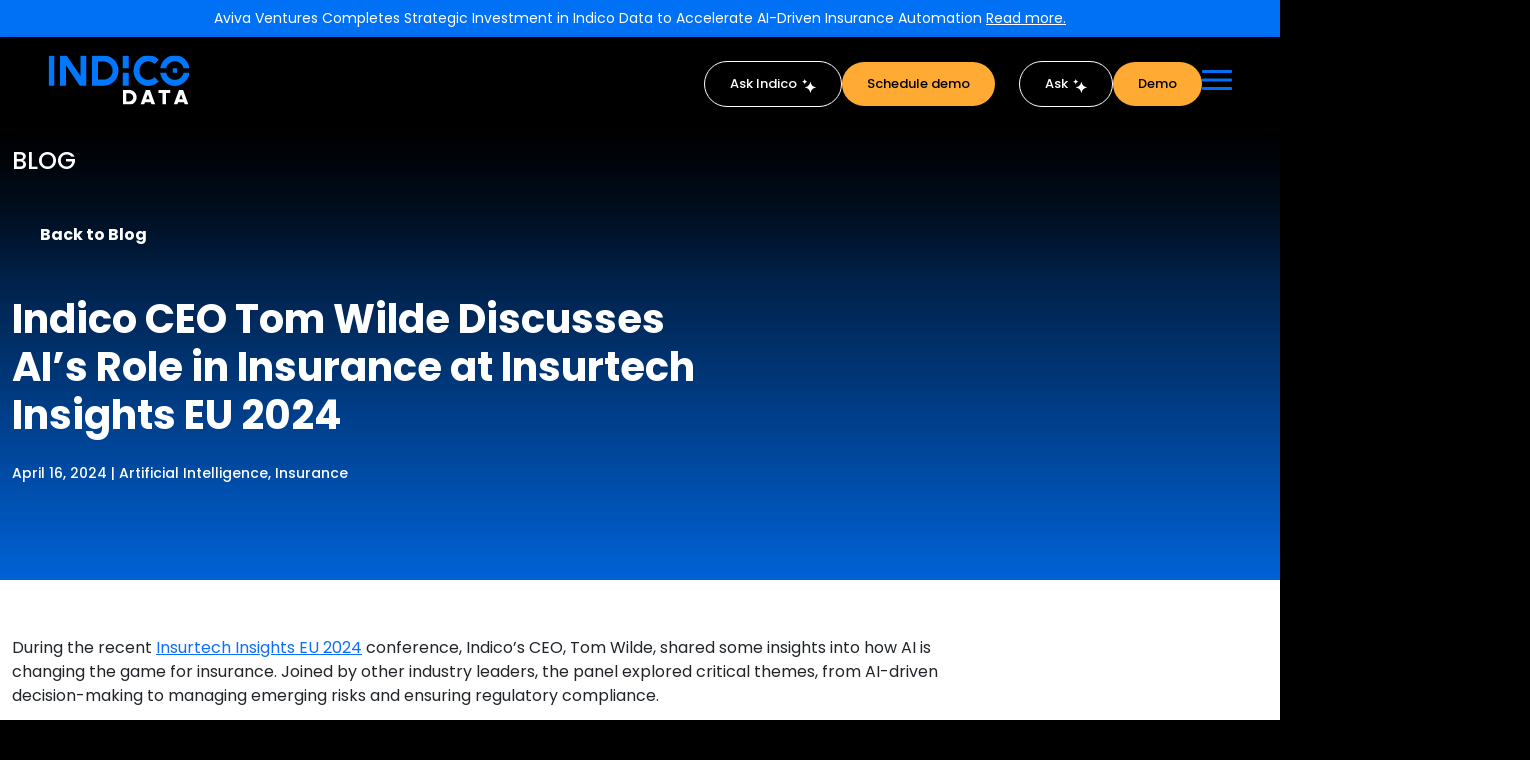

--- FILE ---
content_type: text/html; charset=UTF-8
request_url: https://indicodata.ai/blog/indico-ceo-tom-wilde-discusses-ais-role-in-insurance-at-insurtech-insights-eu-2024/
body_size: 44704
content:
<!doctype html>
<html lang="en-US">

<head>
  <meta charset="UTF-8">
  <meta name="viewport" content="width=device-width, initial-scale=1, maximum-scale=1, minimum-scale=1, user-scalable=no">
  <link rel="profile" href="https://gmpg.org/xfn/11">
  
  <!-- Prevent zooming on iOS and all mobile devices -->
  <script>
    document.addEventListener('gesturestart', function(e) {
      e.preventDefault();
    });
    document.addEventListener('gesturechange', function(e) {
      e.preventDefault();
    });
    document.addEventListener('gestureend', function(e) {
      e.preventDefault();
    });
  </script>

<!-- Start of HubSpot Embed Code -->
<script type="text/javascript" id="hs-script-loader" async defer src="//js.hs-scripts.com/50473402.js"></script>
<!-- End of HubSpot Embed Code -->

  <script type="text/javascript">
    (function(c,l,a,r,i,t,y){
        c[a]=c[a]||function(){(c[a].q=c[a].q||[]).push(arguments)};
        t=l.createElement(r);t.async=1;t.src="https://www.clarity.ms/tag/"+i;
        y=l.getElementsByTagName(r)[0];y.parentNode.insertBefore(t,y);
    })(window, document, "clarity", "script", "lylh35omlv");
</script>

<!-- Google tag (gtag.js) -->
<script async src="https://www.googletagmanager.com/gtag/js?id=G-9LN1Y0P9PP"></script>
<script>
  window.dataLayer = window.dataLayer || [];
  function gtag(){dataLayer.push(arguments);}
  gtag('js', new Date());

  gtag('config', 'G-9LN1Y0P9PP');
</script>


  
        <script type="text/javascript" data-pressidium-cc-no-block>
            function onPressidiumCookieConsentUpdated(event) {
                window.dataLayer = window.dataLayer || [];
                window.dataLayer.push({
                    event: 'pressidium-cookie-consent-' + event.type,
                    consent: event.detail,
                });
            }

            window.addEventListener('pressidium-cookie-consent-accepted', onPressidiumCookieConsentUpdated);
            window.addEventListener('pressidium-cookie-consent-changed', onPressidiumCookieConsentUpdated);
        </script>

        
        <style id="pressidium-cc-styles">
            .pressidium-cc-theme {
                --cc-bg: #161a1c;
--cc-text: #d8e5ea;
--cc-btn-primary-bg: #ffaa33;
--cc-btn-primary-text: #000000;
--cc-btn-primary-hover-bg: #ffc574;
--cc-btn-primary-hover-text: #000;
--cc-btn-secondary-bg: #242c31;
--cc-btn-secondary-text: #d8e5ea;
--cc-btn-secondary-hover-bg: #2b353c;
--cc-btn-secondary-hover-text: #d8e5ea;
--cc-toggle-bg-off: #667481;
--cc-toggle-bg-on: #ffaa33;
--cc-toggle-bg-readonly: #343e45;
--cc-toggle-knob-bg: #1e2428;
--cc-toggle-knob-icon-color: #161a1c;
--cc-cookie-category-block-bg: #1e2428;
--cc-cookie-category-block-bg-hover: #242c31;
--cc-section-border: #222a30;
--cc-block-text: #bac9cf;
--cc-cookie-table-border: #2b3035;
--cc-overlay-bg: rgba(4, 6, 8, .85);
--cc-webkit-scrollbar-bg: #2c343a;
--cc-webkit-scrollbar-bg-hover: #384148;
--cc-btn-floating-bg: #ffaa33;
--cc-btn-floating-icon: #000;
--cc-btn-floating-hover-bg: #ffd59a;
--cc-btn-floating-hover-icon: #000;
            }
        </style>

        <meta name='robots' content='index, follow, max-image-preview:large, max-snippet:-1, max-video-preview:-1' />
	<style>img:is([sizes="auto" i], [sizes^="auto," i]) { contain-intrinsic-size: 3000px 1500px }</style>
	    <script>
    (function() {
        // Only run once
        if (window.__acSafeConsoleSilenced) return;
        window.__acSafeConsoleSilenced = true;
        
        // Store originals for potential restoration
        if (!window.__acOriginalConsole) {
            window.__acOriginalConsole = {};
            var methods = ['log', 'error', 'warn', 'info', 'debug', 'trace', 'table', 'group', 'groupCollapsed', 'groupEnd'];
            
            if (window.console) {
                methods.forEach(function(method) {
                    if (console[method]) {
                        window.__acOriginalConsole[method] = console[method];
                    }
                });
            }
        }
        
        // Simple no-op function
        var noop = function() {};
        
        // Create or ensure console object exists
        if (!window.console) {
            window.console = {};
        }
        
        // Override common console methods with no-op
        var methods = ['log', 'error', 'warn', 'info', 'debug', 'trace', 'table', 'group', 'groupCollapsed', 'groupEnd'];
        methods.forEach(function(method) {
            window.console[method] = noop;
        });
        
        // Basic error suppression for JavaScript errors (not DOM warnings)
        window.onerror = function() { return true; };
        if (window.addEventListener) {
            window.addEventListener('error', function() { return true; }, true);
            window.addEventListener('unhandledrejection', function() { return true; }, true);
        }
    })();
    </script>
    <link rel="preconnect" href="https://fonts.googleapis.com">
<link rel="preconnect" href="https://fonts.gstatic.com" crossorigin>

	<!-- This site is optimized with the Yoast SEO plugin v26.0 - https://yoast.com/wordpress/plugins/seo/ -->
	<title>Indico CEO Tom Wilde Discusses AI&#039;s Role in Insurance at Insurtech Insights EU 2024</title>
	<meta name="description" content="During the recent Insurtech Insights EU 2024 conference, Indico’s CEO, Tom Wilde, shared some insights into how AI is changing the game for insurance" />
	<link rel="canonical" href="https://indicodata.ai/blog/indico-ceo-tom-wilde-discusses-ais-role-in-insurance-at-insurtech-insights-eu-2024/" />
	<meta property="og:locale" content="en_US" />
	<meta property="og:type" content="article" />
	<meta property="og:title" content="Indico CEO Tom Wilde Discusses AI&#039;s Role in Insurance at Insurtech Insights EU 2024" />
	<meta property="og:description" content="During the recent Insurtech Insights EU 2024 conference, Indico’s CEO, Tom Wilde, shared some insights into how AI is changing the game for insurance" />
	<meta property="og:url" content="https://indicodata.ai/blog/indico-ceo-tom-wilde-discusses-ais-role-in-insurance-at-insurtech-insights-eu-2024/" />
	<meta property="og:site_name" content="Indico Data" />
	<meta property="article:published_time" content="2024-04-16T16:01:04+00:00" />
	<meta name="author" content="adamdev" />
	<meta name="twitter:card" content="summary_large_image" />
	<meta name="twitter:image" content="https://indicodata.ai/wp-content/uploads/2025/10/Wilde-II-EU-2024-3.jpg" />
	<meta name="twitter:label1" content="Written by" />
	<meta name="twitter:data1" content="adamdev" />
	<meta name="twitter:label2" content="Est. reading time" />
	<meta name="twitter:data2" content="4 minutes" />
	<script type="application/ld+json" class="yoast-schema-graph">{"@context":"https://schema.org","@graph":[{"@type":"WebPage","@id":"https://indicodata.ai/blog/indico-ceo-tom-wilde-discusses-ais-role-in-insurance-at-insurtech-insights-eu-2024/","url":"https://indicodata.ai/blog/indico-ceo-tom-wilde-discusses-ais-role-in-insurance-at-insurtech-insights-eu-2024/","name":"Indico CEO Tom Wilde Discusses AI's Role in Insurance at Insurtech Insights EU 2024","isPartOf":{"@id":"https://indicodata.ai/#website"},"primaryImageOfPage":{"@id":"https://indicodata.ai/blog/indico-ceo-tom-wilde-discusses-ais-role-in-insurance-at-insurtech-insights-eu-2024/#primaryimage"},"image":{"@id":"https://indicodata.ai/blog/indico-ceo-tom-wilde-discusses-ais-role-in-insurance-at-insurtech-insights-eu-2024/#primaryimage"},"thumbnailUrl":"https://indicodata.ai/wp-content/uploads/2025/10/Wilde-II-EU-2024-3.jpg","datePublished":"2024-04-16T16:01:04+00:00","author":{"@id":"https://indicodata.ai/#/schema/person/31fcdeb4ef133f5fdf8a936ed064bc77"},"description":"During the recent Insurtech Insights EU 2024 conference, Indico’s CEO, Tom Wilde, shared some insights into how AI is changing the game for insurance","breadcrumb":{"@id":"https://indicodata.ai/blog/indico-ceo-tom-wilde-discusses-ais-role-in-insurance-at-insurtech-insights-eu-2024/#breadcrumb"},"inLanguage":"en-US","potentialAction":[{"@type":"ReadAction","target":["https://indicodata.ai/blog/indico-ceo-tom-wilde-discusses-ais-role-in-insurance-at-insurtech-insights-eu-2024/"]}]},{"@type":"ImageObject","inLanguage":"en-US","@id":"https://indicodata.ai/blog/indico-ceo-tom-wilde-discusses-ais-role-in-insurance-at-insurtech-insights-eu-2024/#primaryimage","url":"https://indicodata.ai/wp-content/uploads/2025/10/Wilde-II-EU-2024-3.jpg","contentUrl":"https://indicodata.ai/wp-content/uploads/2025/10/Wilde-II-EU-2024-3.jpg","width":1200,"height":628,"caption":"Promotional image for an indico data blog post featuring ceo tom wilde discussing ai's role in insurance at insurtech insights eu 2024."},{"@type":"BreadcrumbList","@id":"https://indicodata.ai/blog/indico-ceo-tom-wilde-discusses-ais-role-in-insurance-at-insurtech-insights-eu-2024/#breadcrumb","itemListElement":[{"@type":"ListItem","position":1,"name":"Home","item":"https://indicodata.ai/"},{"@type":"ListItem","position":2,"name":"Indico CEO Tom Wilde Discusses AI&#8217;s Role in Insurance at Insurtech Insights EU 2024"}]},{"@type":"WebSite","@id":"https://indicodata.ai/#website","url":"https://indicodata.ai/","name":"Indico Data","description":"","potentialAction":[{"@type":"SearchAction","target":{"@type":"EntryPoint","urlTemplate":"https://indicodata.ai/?s={search_term_string}"},"query-input":{"@type":"PropertyValueSpecification","valueRequired":true,"valueName":"search_term_string"}}],"inLanguage":"en-US"},{"@type":"Person","@id":"https://indicodata.ai/#/schema/person/31fcdeb4ef133f5fdf8a936ed064bc77","name":"adamdev","image":{"@type":"ImageObject","inLanguage":"en-US","@id":"https://indicodata.ai/#/schema/person/image/","url":"https://secure.gravatar.com/avatar/33e54dec0cd79fc4b5e911c15f836c46ec8d0e452ecd3ca5f707bce0a3540a3b?s=96&d=mm&r=g","contentUrl":"https://secure.gravatar.com/avatar/33e54dec0cd79fc4b5e911c15f836c46ec8d0e452ecd3ca5f707bce0a3540a3b?s=96&d=mm&r=g","caption":"adamdev"},"sameAs":["http://indicodata.ai"],"url":"#"}]}</script>
	<!-- / Yoast SEO plugin. -->


<link rel='dns-prefetch' href='//kit.fontawesome.com' />
<link rel='dns-prefetch' href='//cdn.jsdelivr.net' />
<link rel='dns-prefetch' href='//fonts.googleapis.com' />
<script>
window._wpemojiSettings = {"baseUrl":"https:\/\/s.w.org\/images\/core\/emoji\/16.0.1\/72x72\/","ext":".png","svgUrl":"https:\/\/s.w.org\/images\/core\/emoji\/16.0.1\/svg\/","svgExt":".svg","source":{"wpemoji":"https:\/\/indicodata.ai\/wp-includes\/js\/wp-emoji.js","twemoji":"https:\/\/indicodata.ai\/wp-includes\/js\/twemoji.js"}};
/**
 * @output wp-includes/js/wp-emoji-loader.js
 */

/**
 * Emoji Settings as exported in PHP via _print_emoji_detection_script().
 * @typedef WPEmojiSettings
 * @type {object}
 * @property {?object} source
 * @property {?string} source.concatemoji
 * @property {?string} source.twemoji
 * @property {?string} source.wpemoji
 * @property {?boolean} DOMReady
 * @property {?Function} readyCallback
 */

/**
 * Support tests.
 * @typedef SupportTests
 * @type {object}
 * @property {?boolean} flag
 * @property {?boolean} emoji
 */

/**
 * IIFE to detect emoji support and load Twemoji if needed.
 *
 * @param {Window} window
 * @param {Document} document
 * @param {WPEmojiSettings} settings
 */
( function wpEmojiLoader( window, document, settings ) {
	if ( typeof Promise === 'undefined' ) {
		return;
	}

	var sessionStorageKey = 'wpEmojiSettingsSupports';
	var tests = [ 'flag', 'emoji' ];

	/**
	 * Checks whether the browser supports offloading to a Worker.
	 *
	 * @since 6.3.0
	 *
	 * @private
	 *
	 * @returns {boolean}
	 */
	function supportsWorkerOffloading() {
		return (
			typeof Worker !== 'undefined' &&
			typeof OffscreenCanvas !== 'undefined' &&
			typeof URL !== 'undefined' &&
			URL.createObjectURL &&
			typeof Blob !== 'undefined'
		);
	}

	/**
	 * @typedef SessionSupportTests
	 * @type {object}
	 * @property {number} timestamp
	 * @property {SupportTests} supportTests
	 */

	/**
	 * Get support tests from session.
	 *
	 * @since 6.3.0
	 *
	 * @private
	 *
	 * @returns {?SupportTests} Support tests, or null if not set or older than 1 week.
	 */
	function getSessionSupportTests() {
		try {
			/** @type {SessionSupportTests} */
			var item = JSON.parse(
				sessionStorage.getItem( sessionStorageKey )
			);
			if (
				typeof item === 'object' &&
				typeof item.timestamp === 'number' &&
				new Date().valueOf() < item.timestamp + 604800 && // Note: Number is a week in seconds.
				typeof item.supportTests === 'object'
			) {
				return item.supportTests;
			}
		} catch ( e ) {}
		return null;
	}

	/**
	 * Persist the supports in session storage.
	 *
	 * @since 6.3.0
	 *
	 * @private
	 *
	 * @param {SupportTests} supportTests Support tests.
	 */
	function setSessionSupportTests( supportTests ) {
		try {
			/** @type {SessionSupportTests} */
			var item = {
				supportTests: supportTests,
				timestamp: new Date().valueOf()
			};

			sessionStorage.setItem(
				sessionStorageKey,
				JSON.stringify( item )
			);
		} catch ( e ) {}
	}

	/**
	 * Checks if two sets of Emoji characters render the same visually.
	 *
	 * This is used to determine if the browser is rendering an emoji with multiple data points
	 * correctly. set1 is the emoji in the correct form, using a zero-width joiner. set2 is the emoji
	 * in the incorrect form, using a zero-width space. If the two sets render the same, then the browser
	 * does not support the emoji correctly.
	 *
	 * This function may be serialized to run in a Worker. Therefore, it cannot refer to variables from the containing
	 * scope. Everything must be passed by parameters.
	 *
	 * @since 4.9.0
	 *
	 * @private
	 *
	 * @param {CanvasRenderingContext2D} context 2D Context.
	 * @param {string} set1 Set of Emoji to test.
	 * @param {string} set2 Set of Emoji to test.
	 *
	 * @return {boolean} True if the two sets render the same.
	 */
	function emojiSetsRenderIdentically( context, set1, set2 ) {
		// Cleanup from previous test.
		context.clearRect( 0, 0, context.canvas.width, context.canvas.height );
		context.fillText( set1, 0, 0 );
		var rendered1 = new Uint32Array(
			context.getImageData(
				0,
				0,
				context.canvas.width,
				context.canvas.height
			).data
		);

		// Cleanup from previous test.
		context.clearRect( 0, 0, context.canvas.width, context.canvas.height );
		context.fillText( set2, 0, 0 );
		var rendered2 = new Uint32Array(
			context.getImageData(
				0,
				0,
				context.canvas.width,
				context.canvas.height
			).data
		);

		return rendered1.every( function ( rendered2Data, index ) {
			return rendered2Data === rendered2[ index ];
		} );
	}

	/**
	 * Checks if the center point of a single emoji is empty.
	 *
	 * This is used to determine if the browser is rendering an emoji with a single data point
	 * correctly. The center point of an incorrectly rendered emoji will be empty. A correctly
	 * rendered emoji will have a non-zero value at the center point.
	 *
	 * This function may be serialized to run in a Worker. Therefore, it cannot refer to variables from the containing
	 * scope. Everything must be passed by parameters.
	 *
	 * @since 6.8.2
	 *
	 * @private
	 *
	 * @param {CanvasRenderingContext2D} context 2D Context.
	 * @param {string} emoji Emoji to test.
	 *
	 * @return {boolean} True if the center point is empty.
	 */
	function emojiRendersEmptyCenterPoint( context, emoji ) {
		// Cleanup from previous test.
		context.clearRect( 0, 0, context.canvas.width, context.canvas.height );
		context.fillText( emoji, 0, 0 );

		// Test if the center point (16, 16) is empty (0,0,0,0).
		var centerPoint = context.getImageData(16, 16, 1, 1);
		for ( var i = 0; i < centerPoint.data.length; i++ ) {
			if ( centerPoint.data[ i ] !== 0 ) {
				// Stop checking the moment it's known not to be empty.
				return false;
			}
		}

		return true;
	}

	/**
	 * Determines if the browser properly renders Emoji that Twemoji can supplement.
	 *
	 * This function may be serialized to run in a Worker. Therefore, it cannot refer to variables from the containing
	 * scope. Everything must be passed by parameters.
	 *
	 * @since 4.2.0
	 *
	 * @private
	 *
	 * @param {CanvasRenderingContext2D} context 2D Context.
	 * @param {string} type Whether to test for support of "flag" or "emoji".
	 * @param {Function} emojiSetsRenderIdentically Reference to emojiSetsRenderIdentically function, needed due to minification.
	 * @param {Function} emojiRendersEmptyCenterPoint Reference to emojiRendersEmptyCenterPoint function, needed due to minification.
	 *
	 * @return {boolean} True if the browser can render emoji, false if it cannot.
	 */
	function browserSupportsEmoji( context, type, emojiSetsRenderIdentically, emojiRendersEmptyCenterPoint ) {
		var isIdentical;

		switch ( type ) {
			case 'flag':
				/*
				 * Test for Transgender flag compatibility. Added in Unicode 13.
				 *
				 * To test for support, we try to render it, and compare the rendering to how it would look if
				 * the browser doesn't render it correctly (white flag emoji + transgender symbol).
				 */
				isIdentical = emojiSetsRenderIdentically(
					context,
					'\uD83C\uDFF3\uFE0F\u200D\u26A7\uFE0F', // as a zero-width joiner sequence
					'\uD83C\uDFF3\uFE0F\u200B\u26A7\uFE0F' // separated by a zero-width space
				);

				if ( isIdentical ) {
					return false;
				}

				/*
				 * Test for Sark flag compatibility. This is the least supported of the letter locale flags,
				 * so gives us an easy test for full support.
				 *
				 * To test for support, we try to render it, and compare the rendering to how it would look if
				 * the browser doesn't render it correctly ([C] + [Q]).
				 */
				isIdentical = emojiSetsRenderIdentically(
					context,
					'\uD83C\uDDE8\uD83C\uDDF6', // as the sequence of two code points
					'\uD83C\uDDE8\u200B\uD83C\uDDF6' // as the two code points separated by a zero-width space
				);

				if ( isIdentical ) {
					return false;
				}

				/*
				 * Test for English flag compatibility. England is a country in the United Kingdom, it
				 * does not have a two letter locale code but rather a five letter sub-division code.
				 *
				 * To test for support, we try to render it, and compare the rendering to how it would look if
				 * the browser doesn't render it correctly (black flag emoji + [G] + [B] + [E] + [N] + [G]).
				 */
				isIdentical = emojiSetsRenderIdentically(
					context,
					// as the flag sequence
					'\uD83C\uDFF4\uDB40\uDC67\uDB40\uDC62\uDB40\uDC65\uDB40\uDC6E\uDB40\uDC67\uDB40\uDC7F',
					// with each code point separated by a zero-width space
					'\uD83C\uDFF4\u200B\uDB40\uDC67\u200B\uDB40\uDC62\u200B\uDB40\uDC65\u200B\uDB40\uDC6E\u200B\uDB40\uDC67\u200B\uDB40\uDC7F'
				);

				return ! isIdentical;
			case 'emoji':
				/*
				 * Does Emoji 16.0 cause the browser to go splat?
				 *
				 * To test for Emoji 16.0 support, try to render a new emoji: Splatter.
				 *
				 * The splatter emoji is a single code point emoji. Testing for browser support
				 * required testing the center point of the emoji to see if it is empty.
				 *
				 * 0xD83E 0xDEDF (\uD83E\uDEDF) == 🫟 Splatter.
				 *
				 * When updating this test, please ensure that the emoji is either a single code point
				 * or switch to using the emojiSetsRenderIdentically function and testing with a zero-width
				 * joiner vs a zero-width space.
				 */
				var notSupported = emojiRendersEmptyCenterPoint( context, '\uD83E\uDEDF' );
				return ! notSupported;
		}

		return false;
	}

	/**
	 * Checks emoji support tests.
	 *
	 * This function may be serialized to run in a Worker. Therefore, it cannot refer to variables from the containing
	 * scope. Everything must be passed by parameters.
	 *
	 * @since 6.3.0
	 *
	 * @private
	 *
	 * @param {string[]} tests Tests.
	 * @param {Function} browserSupportsEmoji Reference to browserSupportsEmoji function, needed due to minification.
	 * @param {Function} emojiSetsRenderIdentically Reference to emojiSetsRenderIdentically function, needed due to minification.
	 * @param {Function} emojiRendersEmptyCenterPoint Reference to emojiRendersEmptyCenterPoint function, needed due to minification.
	 *
	 * @return {SupportTests} Support tests.
	 */
	function testEmojiSupports( tests, browserSupportsEmoji, emojiSetsRenderIdentically, emojiRendersEmptyCenterPoint ) {
		var canvas;
		if (
			typeof WorkerGlobalScope !== 'undefined' &&
			self instanceof WorkerGlobalScope
		) {
			canvas = new OffscreenCanvas( 300, 150 ); // Dimensions are default for HTMLCanvasElement.
		} else {
			canvas = document.createElement( 'canvas' );
		}

		var context = canvas.getContext( '2d', { willReadFrequently: true } );

		/*
		 * Chrome on OS X added native emoji rendering in M41. Unfortunately,
		 * it doesn't work when the font is bolder than 500 weight. So, we
		 * check for bold rendering support to avoid invisible emoji in Chrome.
		 */
		context.textBaseline = 'top';
		context.font = '600 32px Arial';

		var supports = {};
		tests.forEach( function ( test ) {
			supports[ test ] = browserSupportsEmoji( context, test, emojiSetsRenderIdentically, emojiRendersEmptyCenterPoint );
		} );
		return supports;
	}

	/**
	 * Adds a script to the head of the document.
	 *
	 * @ignore
	 *
	 * @since 4.2.0
	 *
	 * @param {string} src The url where the script is located.
	 *
	 * @return {void}
	 */
	function addScript( src ) {
		var script = document.createElement( 'script' );
		script.src = src;
		script.defer = true;
		document.head.appendChild( script );
	}

	settings.supports = {
		everything: true,
		everythingExceptFlag: true
	};

	// Create a promise for DOMContentLoaded since the worker logic may finish after the event has fired.
	var domReadyPromise = new Promise( function ( resolve ) {
		document.addEventListener( 'DOMContentLoaded', resolve, {
			once: true
		} );
	} );

	// Obtain the emoji support from the browser, asynchronously when possible.
	new Promise( function ( resolve ) {
		var supportTests = getSessionSupportTests();
		if ( supportTests ) {
			resolve( supportTests );
			return;
		}

		if ( supportsWorkerOffloading() ) {
			try {
				// Note that the functions are being passed as arguments due to minification.
				var workerScript =
					'postMessage(' +
					testEmojiSupports.toString() +
					'(' +
					[
						JSON.stringify( tests ),
						browserSupportsEmoji.toString(),
						emojiSetsRenderIdentically.toString(),
						emojiRendersEmptyCenterPoint.toString()
					].join( ',' ) +
					'));';
				var blob = new Blob( [ workerScript ], {
					type: 'text/javascript'
				} );
				var worker = new Worker( URL.createObjectURL( blob ), { name: 'wpTestEmojiSupports' } );
				worker.onmessage = function ( event ) {
					supportTests = event.data;
					setSessionSupportTests( supportTests );
					worker.terminate();
					resolve( supportTests );
				};
				return;
			} catch ( e ) {}
		}

		supportTests = testEmojiSupports( tests, browserSupportsEmoji, emojiSetsRenderIdentically, emojiRendersEmptyCenterPoint );
		setSessionSupportTests( supportTests );
		resolve( supportTests );
	} )
		// Once the browser emoji support has been obtained from the session, finalize the settings.
		.then( function ( supportTests ) {
			/*
			 * Tests the browser support for flag emojis and other emojis, and adjusts the
			 * support settings accordingly.
			 */
			for ( var test in supportTests ) {
				settings.supports[ test ] = supportTests[ test ];

				settings.supports.everything =
					settings.supports.everything && settings.supports[ test ];

				if ( 'flag' !== test ) {
					settings.supports.everythingExceptFlag =
						settings.supports.everythingExceptFlag &&
						settings.supports[ test ];
				}
			}

			settings.supports.everythingExceptFlag =
				settings.supports.everythingExceptFlag &&
				! settings.supports.flag;

			// Sets DOMReady to false and assigns a ready function to settings.
			settings.DOMReady = false;
			settings.readyCallback = function () {
				settings.DOMReady = true;
			};
		} )
		.then( function () {
			return domReadyPromise;
		} )
		.then( function () {
			// When the browser can not render everything we need to load a polyfill.
			if ( ! settings.supports.everything ) {
				settings.readyCallback();

				var src = settings.source || {};

				if ( src.concatemoji ) {
					addScript( src.concatemoji );
				} else if ( src.wpemoji && src.twemoji ) {
					addScript( src.twemoji );
					addScript( src.wpemoji );
				}
			}
		} );
} )( window, document, window._wpemojiSettings );
</script>
<style id='wp-emoji-styles-inline-css'>

	img.wp-smiley, img.emoji {
		display: inline !important;
		border: none !important;
		box-shadow: none !important;
		height: 1em !important;
		width: 1em !important;
		margin: 0 0.07em !important;
		vertical-align: -0.1em !important;
		background: none !important;
		padding: 0 !important;
	}
</style>
<link rel='stylesheet' id='wp-block-library-css' href='https://indicodata.ai/wp-includes/css/dist/block-library/style.css' media='all' />
<link rel='stylesheet' id='gutenberg-pdfjs-css' href='https://indicodata.ai/wp-content/plugins/pdfjs-viewer-shortcode/inc/../blocks/dist/style.css' media='all' />
<style id='pressidium-cookies-style-inline-css'>
.wp-block-pressidium-cookies{overflow-x:auto}.wp-block-pressidium-cookies table{border-collapse:collapse;width:100%}.wp-block-pressidium-cookies thead{border-bottom:3px solid}.wp-block-pressidium-cookies td,.wp-block-pressidium-cookies th{border:solid;padding:.5em}.wp-block-pressidium-cookies td.align-left,.wp-block-pressidium-cookies th.align-left{text-align:left}.wp-block-pressidium-cookies td.align-center,.wp-block-pressidium-cookies th.align-center{text-align:center}.wp-block-pressidium-cookies td.align-right,.wp-block-pressidium-cookies th.align-right{text-align:right}.wp-block-pressidium-cookies td.wrap{word-wrap:anywhere}.wp-block-pressidium-cookies .has-fixed-layout{table-layout:fixed;width:100%}.wp-block-pressidium-cookies .has-fixed-layout td,.wp-block-pressidium-cookies .has-fixed-layout th{word-break:break-word}.wp-block-pressidium-cookies.aligncenter,.wp-block-pressidium-cookies.alignleft,.wp-block-pressidium-cookies.alignright{display:table;width:auto}.wp-block-pressidium-cookies.aligncenter td,.wp-block-pressidium-cookies.aligncenter th,.wp-block-pressidium-cookies.alignleft td,.wp-block-pressidium-cookies.alignleft th,.wp-block-pressidium-cookies.alignright td,.wp-block-pressidium-cookies.alignright th{word-break:break-word}.wp-block-pressidium-cookies.is-style-stripes{background-color:transparent;border-collapse:inherit;border-spacing:0}.wp-block-pressidium-cookies.is-style-stripes tbody tr:nth-child(odd){background-color:var(--cc-block-stripe-color)}.wp-block-pressidium-cookies.is-style-stripes td,.wp-block-pressidium-cookies.is-style-stripes th{border-color:transparent}.wp-block-pressidium-cookies .has-border-color td,.wp-block-pressidium-cookies .has-border-color th,.wp-block-pressidium-cookies .has-border-color tr,.wp-block-pressidium-cookies .has-border-color>*{border-color:inherit}.wp-block-pressidium-cookies table[style*=border-top-color] tr:first-child,.wp-block-pressidium-cookies table[style*=border-top-color] tr:first-child td,.wp-block-pressidium-cookies table[style*=border-top-color] tr:first-child th,.wp-block-pressidium-cookies table[style*=border-top-color]>*,.wp-block-pressidium-cookies table[style*=border-top-color]>* td,.wp-block-pressidium-cookies table[style*=border-top-color]>* th{border-top-color:inherit}.wp-block-pressidium-cookies table[style*=border-top-color] tr:not(:first-child){border-top-color:currentColor}.wp-block-pressidium-cookies table[style*=border-right-color] td:last-child,.wp-block-pressidium-cookies table[style*=border-right-color] th,.wp-block-pressidium-cookies table[style*=border-right-color] tr,.wp-block-pressidium-cookies table[style*=border-right-color]>*{border-right-color:inherit}.wp-block-pressidium-cookies table[style*=border-bottom-color] tr:last-child,.wp-block-pressidium-cookies table[style*=border-bottom-color] tr:last-child td,.wp-block-pressidium-cookies table[style*=border-bottom-color] tr:last-child th,.wp-block-pressidium-cookies table[style*=border-bottom-color]>*,.wp-block-pressidium-cookies table[style*=border-bottom-color]>* td,.wp-block-pressidium-cookies table[style*=border-bottom-color]>* th{border-bottom-color:inherit}.wp-block-pressidium-cookies table[style*=border-bottom-color] tr:not(:last-child){border-bottom-color:currentColor}.wp-block-pressidium-cookies table[style*=border-left-color] td:first-child,.wp-block-pressidium-cookies table[style*=border-left-color] th,.wp-block-pressidium-cookies table[style*=border-left-color] tr,.wp-block-pressidium-cookies table[style*=border-left-color]>*{border-left-color:inherit}.wp-block-pressidium-cookies table[style*=border-style] td,.wp-block-pressidium-cookies table[style*=border-style] th,.wp-block-pressidium-cookies table[style*=border-style] tr,.wp-block-pressidium-cookies table[style*=border-style]>*{border-style:inherit}.wp-block-pressidium-cookies table[style*=border-width] td,.wp-block-pressidium-cookies table[style*=border-width] th,.wp-block-pressidium-cookies table[style*=border-width] tr,.wp-block-pressidium-cookies table[style*=border-width]>*{border-style:inherit;border-width:inherit}

</style>
<style id='global-styles-inline-css'>
:root{--wp--preset--aspect-ratio--square: 1;--wp--preset--aspect-ratio--4-3: 4/3;--wp--preset--aspect-ratio--3-4: 3/4;--wp--preset--aspect-ratio--3-2: 3/2;--wp--preset--aspect-ratio--2-3: 2/3;--wp--preset--aspect-ratio--16-9: 16/9;--wp--preset--aspect-ratio--9-16: 9/16;--wp--preset--color--black: #000000;--wp--preset--color--cyan-bluish-gray: #abb8c3;--wp--preset--color--white: #ffffff;--wp--preset--color--pale-pink: #f78da7;--wp--preset--color--vivid-red: #cf2e2e;--wp--preset--color--luminous-vivid-orange: #ff6900;--wp--preset--color--luminous-vivid-amber: #fcb900;--wp--preset--color--light-green-cyan: #7bdcb5;--wp--preset--color--vivid-green-cyan: #00d084;--wp--preset--color--pale-cyan-blue: #8ed1fc;--wp--preset--color--vivid-cyan-blue: #0693e3;--wp--preset--color--vivid-purple: #9b51e0;--wp--preset--color--primary: var(--bs-primary);--wp--preset--color--secondary: var(--bs-secondary);--wp--preset--color--success: var(--bs-success);--wp--preset--color--info: var(--bs-info);--wp--preset--color--warning: var(--bs-warning);--wp--preset--color--danger: var(--bs-danger);--wp--preset--color--light: var(--bs-light);--wp--preset--color--dark: var(--bs-dark);--wp--preset--gradient--vivid-cyan-blue-to-vivid-purple: linear-gradient(135deg,rgba(6,147,227,1) 0%,rgb(155,81,224) 100%);--wp--preset--gradient--light-green-cyan-to-vivid-green-cyan: linear-gradient(135deg,rgb(122,220,180) 0%,rgb(0,208,130) 100%);--wp--preset--gradient--luminous-vivid-amber-to-luminous-vivid-orange: linear-gradient(135deg,rgba(252,185,0,1) 0%,rgba(255,105,0,1) 100%);--wp--preset--gradient--luminous-vivid-orange-to-vivid-red: linear-gradient(135deg,rgba(255,105,0,1) 0%,rgb(207,46,46) 100%);--wp--preset--gradient--very-light-gray-to-cyan-bluish-gray: linear-gradient(135deg,rgb(238,238,238) 0%,rgb(169,184,195) 100%);--wp--preset--gradient--cool-to-warm-spectrum: linear-gradient(135deg,rgb(74,234,220) 0%,rgb(151,120,209) 20%,rgb(207,42,186) 40%,rgb(238,44,130) 60%,rgb(251,105,98) 80%,rgb(254,248,76) 100%);--wp--preset--gradient--blush-light-purple: linear-gradient(135deg,rgb(255,206,236) 0%,rgb(152,150,240) 100%);--wp--preset--gradient--blush-bordeaux: linear-gradient(135deg,rgb(254,205,165) 0%,rgb(254,45,45) 50%,rgb(107,0,62) 100%);--wp--preset--gradient--luminous-dusk: linear-gradient(135deg,rgb(255,203,112) 0%,rgb(199,81,192) 50%,rgb(65,88,208) 100%);--wp--preset--gradient--pale-ocean: linear-gradient(135deg,rgb(255,245,203) 0%,rgb(182,227,212) 50%,rgb(51,167,181) 100%);--wp--preset--gradient--electric-grass: linear-gradient(135deg,rgb(202,248,128) 0%,rgb(113,206,126) 100%);--wp--preset--gradient--midnight: linear-gradient(135deg,rgb(2,3,129) 0%,rgb(40,116,252) 100%);--wp--preset--font-size--small: 13px;--wp--preset--font-size--medium: 20px;--wp--preset--font-size--large: 36px;--wp--preset--font-size--x-large: 42px;--wp--preset--spacing--20: 0.44rem;--wp--preset--spacing--30: 0.67rem;--wp--preset--spacing--40: 1rem;--wp--preset--spacing--50: 1.5rem;--wp--preset--spacing--60: 2.25rem;--wp--preset--spacing--70: 3.38rem;--wp--preset--spacing--80: 5.06rem;--wp--preset--shadow--natural: 6px 6px 9px rgba(0, 0, 0, 0.2);--wp--preset--shadow--deep: 12px 12px 50px rgba(0, 0, 0, 0.4);--wp--preset--shadow--sharp: 6px 6px 0px rgba(0, 0, 0, 0.2);--wp--preset--shadow--outlined: 6px 6px 0px -3px rgba(255, 255, 255, 1), 6px 6px rgba(0, 0, 0, 1);--wp--preset--shadow--crisp: 6px 6px 0px rgba(0, 0, 0, 1);}:root { --wp--style--global--content-size: 840px;--wp--style--global--wide-size: 1100px; }:where(body) { margin: 0; }.wp-site-blocks > .alignleft { float: left; margin-right: 2em; }.wp-site-blocks > .alignright { float: right; margin-left: 2em; }.wp-site-blocks > .aligncenter { justify-content: center; margin-left: auto; margin-right: auto; }:where(.wp-site-blocks) > * { margin-block-start: 24px; margin-block-end: 0; }:where(.wp-site-blocks) > :first-child { margin-block-start: 0; }:where(.wp-site-blocks) > :last-child { margin-block-end: 0; }:root { --wp--style--block-gap: 24px; }:root :where(.is-layout-flow) > :first-child{margin-block-start: 0;}:root :where(.is-layout-flow) > :last-child{margin-block-end: 0;}:root :where(.is-layout-flow) > *{margin-block-start: 24px;margin-block-end: 0;}:root :where(.is-layout-constrained) > :first-child{margin-block-start: 0;}:root :where(.is-layout-constrained) > :last-child{margin-block-end: 0;}:root :where(.is-layout-constrained) > *{margin-block-start: 24px;margin-block-end: 0;}:root :where(.is-layout-flex){gap: 24px;}:root :where(.is-layout-grid){gap: 24px;}.is-layout-flow > .alignleft{float: left;margin-inline-start: 0;margin-inline-end: 2em;}.is-layout-flow > .alignright{float: right;margin-inline-start: 2em;margin-inline-end: 0;}.is-layout-flow > .aligncenter{margin-left: auto !important;margin-right: auto !important;}.is-layout-constrained > .alignleft{float: left;margin-inline-start: 0;margin-inline-end: 2em;}.is-layout-constrained > .alignright{float: right;margin-inline-start: 2em;margin-inline-end: 0;}.is-layout-constrained > .aligncenter{margin-left: auto !important;margin-right: auto !important;}.is-layout-constrained > :where(:not(.alignleft):not(.alignright):not(.alignfull)){max-width: var(--wp--style--global--content-size);margin-left: auto !important;margin-right: auto !important;}.is-layout-constrained > .alignwide{max-width: var(--wp--style--global--wide-size);}body .is-layout-flex{display: flex;}.is-layout-flex{flex-wrap: wrap;align-items: center;}.is-layout-flex > :is(*, div){margin: 0;}body .is-layout-grid{display: grid;}.is-layout-grid > :is(*, div){margin: 0;}body{padding-top: 0px;padding-right: 0px;padding-bottom: 0px;padding-left: 0px;}a:where(:not(.wp-element-button)){text-decoration: underline;}:root :where(.wp-element-button, .wp-block-button__link){background-color: #32373c;border-width: 0;color: #fff;font-family: inherit;font-size: inherit;line-height: inherit;padding: calc(0.667em + 2px) calc(1.333em + 2px);text-decoration: none;}.has-black-color{color: var(--wp--preset--color--black) !important;}.has-cyan-bluish-gray-color{color: var(--wp--preset--color--cyan-bluish-gray) !important;}.has-white-color{color: var(--wp--preset--color--white) !important;}.has-pale-pink-color{color: var(--wp--preset--color--pale-pink) !important;}.has-vivid-red-color{color: var(--wp--preset--color--vivid-red) !important;}.has-luminous-vivid-orange-color{color: var(--wp--preset--color--luminous-vivid-orange) !important;}.has-luminous-vivid-amber-color{color: var(--wp--preset--color--luminous-vivid-amber) !important;}.has-light-green-cyan-color{color: var(--wp--preset--color--light-green-cyan) !important;}.has-vivid-green-cyan-color{color: var(--wp--preset--color--vivid-green-cyan) !important;}.has-pale-cyan-blue-color{color: var(--wp--preset--color--pale-cyan-blue) !important;}.has-vivid-cyan-blue-color{color: var(--wp--preset--color--vivid-cyan-blue) !important;}.has-vivid-purple-color{color: var(--wp--preset--color--vivid-purple) !important;}.has-primary-color{color: var(--wp--preset--color--primary) !important;}.has-secondary-color{color: var(--wp--preset--color--secondary) !important;}.has-success-color{color: var(--wp--preset--color--success) !important;}.has-info-color{color: var(--wp--preset--color--info) !important;}.has-warning-color{color: var(--wp--preset--color--warning) !important;}.has-danger-color{color: var(--wp--preset--color--danger) !important;}.has-light-color{color: var(--wp--preset--color--light) !important;}.has-dark-color{color: var(--wp--preset--color--dark) !important;}.has-black-background-color{background-color: var(--wp--preset--color--black) !important;}.has-cyan-bluish-gray-background-color{background-color: var(--wp--preset--color--cyan-bluish-gray) !important;}.has-white-background-color{background-color: var(--wp--preset--color--white) !important;}.has-pale-pink-background-color{background-color: var(--wp--preset--color--pale-pink) !important;}.has-vivid-red-background-color{background-color: var(--wp--preset--color--vivid-red) !important;}.has-luminous-vivid-orange-background-color{background-color: var(--wp--preset--color--luminous-vivid-orange) !important;}.has-luminous-vivid-amber-background-color{background-color: var(--wp--preset--color--luminous-vivid-amber) !important;}.has-light-green-cyan-background-color{background-color: var(--wp--preset--color--light-green-cyan) !important;}.has-vivid-green-cyan-background-color{background-color: var(--wp--preset--color--vivid-green-cyan) !important;}.has-pale-cyan-blue-background-color{background-color: var(--wp--preset--color--pale-cyan-blue) !important;}.has-vivid-cyan-blue-background-color{background-color: var(--wp--preset--color--vivid-cyan-blue) !important;}.has-vivid-purple-background-color{background-color: var(--wp--preset--color--vivid-purple) !important;}.has-primary-background-color{background-color: var(--wp--preset--color--primary) !important;}.has-secondary-background-color{background-color: var(--wp--preset--color--secondary) !important;}.has-success-background-color{background-color: var(--wp--preset--color--success) !important;}.has-info-background-color{background-color: var(--wp--preset--color--info) !important;}.has-warning-background-color{background-color: var(--wp--preset--color--warning) !important;}.has-danger-background-color{background-color: var(--wp--preset--color--danger) !important;}.has-light-background-color{background-color: var(--wp--preset--color--light) !important;}.has-dark-background-color{background-color: var(--wp--preset--color--dark) !important;}.has-black-border-color{border-color: var(--wp--preset--color--black) !important;}.has-cyan-bluish-gray-border-color{border-color: var(--wp--preset--color--cyan-bluish-gray) !important;}.has-white-border-color{border-color: var(--wp--preset--color--white) !important;}.has-pale-pink-border-color{border-color: var(--wp--preset--color--pale-pink) !important;}.has-vivid-red-border-color{border-color: var(--wp--preset--color--vivid-red) !important;}.has-luminous-vivid-orange-border-color{border-color: var(--wp--preset--color--luminous-vivid-orange) !important;}.has-luminous-vivid-amber-border-color{border-color: var(--wp--preset--color--luminous-vivid-amber) !important;}.has-light-green-cyan-border-color{border-color: var(--wp--preset--color--light-green-cyan) !important;}.has-vivid-green-cyan-border-color{border-color: var(--wp--preset--color--vivid-green-cyan) !important;}.has-pale-cyan-blue-border-color{border-color: var(--wp--preset--color--pale-cyan-blue) !important;}.has-vivid-cyan-blue-border-color{border-color: var(--wp--preset--color--vivid-cyan-blue) !important;}.has-vivid-purple-border-color{border-color: var(--wp--preset--color--vivid-purple) !important;}.has-primary-border-color{border-color: var(--wp--preset--color--primary) !important;}.has-secondary-border-color{border-color: var(--wp--preset--color--secondary) !important;}.has-success-border-color{border-color: var(--wp--preset--color--success) !important;}.has-info-border-color{border-color: var(--wp--preset--color--info) !important;}.has-warning-border-color{border-color: var(--wp--preset--color--warning) !important;}.has-danger-border-color{border-color: var(--wp--preset--color--danger) !important;}.has-light-border-color{border-color: var(--wp--preset--color--light) !important;}.has-dark-border-color{border-color: var(--wp--preset--color--dark) !important;}.has-vivid-cyan-blue-to-vivid-purple-gradient-background{background: var(--wp--preset--gradient--vivid-cyan-blue-to-vivid-purple) !important;}.has-light-green-cyan-to-vivid-green-cyan-gradient-background{background: var(--wp--preset--gradient--light-green-cyan-to-vivid-green-cyan) !important;}.has-luminous-vivid-amber-to-luminous-vivid-orange-gradient-background{background: var(--wp--preset--gradient--luminous-vivid-amber-to-luminous-vivid-orange) !important;}.has-luminous-vivid-orange-to-vivid-red-gradient-background{background: var(--wp--preset--gradient--luminous-vivid-orange-to-vivid-red) !important;}.has-very-light-gray-to-cyan-bluish-gray-gradient-background{background: var(--wp--preset--gradient--very-light-gray-to-cyan-bluish-gray) !important;}.has-cool-to-warm-spectrum-gradient-background{background: var(--wp--preset--gradient--cool-to-warm-spectrum) !important;}.has-blush-light-purple-gradient-background{background: var(--wp--preset--gradient--blush-light-purple) !important;}.has-blush-bordeaux-gradient-background{background: var(--wp--preset--gradient--blush-bordeaux) !important;}.has-luminous-dusk-gradient-background{background: var(--wp--preset--gradient--luminous-dusk) !important;}.has-pale-ocean-gradient-background{background: var(--wp--preset--gradient--pale-ocean) !important;}.has-electric-grass-gradient-background{background: var(--wp--preset--gradient--electric-grass) !important;}.has-midnight-gradient-background{background: var(--wp--preset--gradient--midnight) !important;}.has-small-font-size{font-size: var(--wp--preset--font-size--small) !important;}.has-medium-font-size{font-size: var(--wp--preset--font-size--medium) !important;}.has-large-font-size{font-size: var(--wp--preset--font-size--large) !important;}.has-x-large-font-size{font-size: var(--wp--preset--font-size--x-large) !important;}
:root :where(.wp-block-pullquote){font-size: 1.5em;line-height: 1.6;}
</style>
<style id='plvt-view-transitions-inline-css'>
@view-transition { navigation: auto; }
@media (prefers-reduced-motion: no-preference) {::view-transition-group(*) { animation-duration: 0.4s; }}
</style>
<link rel='stylesheet' id='cookie-consent-client-style-css' href='https://indicodata.ai/wp-content/plugins/pressidium-cookie-consent/public/bundle.client.css' media='all' />
<link rel='stylesheet' id='parent-style-css' href='https://indicodata.ai/wp-content/themes/bootscore/style.css' media='all' />
<link rel='stylesheet' id='main-css' href='https://indicodata.ai/wp-content/themes/bootscore-child/assets/css/main.css' media='all' />
<link rel='stylesheet' id='poppins-font-css' href='https://indicodata.ai/wp-content/themes/bootscore-child/assets/fonts/poppins/poppins.css' media='all' />
<link rel='stylesheet' id='google-fonts-poppins-css' href='https://fonts.googleapis.com/css2?family=Poppins%3Awght%40400%3B500%3B700&#038;display=swap' media='all' />
<link rel='stylesheet' id='swiper-css-css' href='https://cdn.jsdelivr.net/npm/swiper@11/swiper-bundle.min.css' media='all' />
<link rel='stylesheet' id='bootscore-style-css' href='https://indicodata.ai/wp-content/themes/bootscore-child/style.css' media='all' />
<link rel='stylesheet' id='fontawesome-css' onload="if(media!='all')media='all'" href='https://indicodata.ai/wp-content/themes/bootscore/assets/fontawesome/css/all.min.css' media='all' />
<script id="consent-mode-script-js-extra">
var pressidiumCCGCM = {"gcm":{"enabled":true,"implementation":"gtag","ads_data_redaction":true,"url_passthrough":true,"regions":[{"country":"us","subdivisions":[],"default_consent_states":{"ad_storage":false,"ad_user_data":false,"ad_personalization":false,"analytics_storage":false,"functionality_storage":false,"personalization_storage":false,"security_storage":false}}]}};
</script>
<script src="https://indicodata.ai/wp-content/plugins/pressidium-cookie-consent/public/consent-mode.js" id="consent-mode-script-js"></script>
<script id="asenha-public-js-extra">
var phpVars = {"externalPermalinksEnabled":"1"};
</script>
<script src="https://indicodata.ai/wp-content/plugins/admin-site-enhancements/assets/js/external-permalinks.js" id="asenha-public-js"></script>
<script id="plvt-view-transitions-js-after">
/**
 * @typedef {import("./types.ts").ViewTransitionsConfig} ViewTransitionsConfig
 * @typedef {import("./types.ts").InitViewTransitionsFunction} InitViewTransitionsFunction
 * @typedef {import("./types.ts").PageSwapListenerFunction} PageSwapListenerFunction
 * @typedef {import("./types.ts").PageRevealListenerFunction} PageRevealListenerFunction
 */

/**
 * Initializes view transitions for the current URL.
 *
 * @type {InitViewTransitionsFunction}
 * @param {ViewTransitionsConfig} config - The view transitions configuration.
 */
window.plvtInitViewTransitions = ( config ) => {
	if ( ! window.navigation || ! ( 'CSSViewTransitionRule' in window ) ) {
		window.console.warn(
			'View transitions not loaded as the browser is lacking support.'
		);
		return;
	}

	/**
	 * Gets all view transition entries relevant for a view transition.
	 *
	 * @param {string}       transitionType View transition type. Only 'default' is supported so far, but more to be added.
	 * @param {Element}      bodyElement    The body element.
	 * @param {Element|null} articleElement The post element relevant for the view transition, if any.
	 * @return {Array[]} View transition entries with each one containing the element and its view transition name.
	 */
	const getViewTransitionEntries = (
		transitionType,
		bodyElement,
		articleElement
	) => {
		const animations = config.animations || {};

		const globalEntries = animations[ transitionType ]
			.useGlobalTransitionNames
			? Object.entries( config.globalTransitionNames || {} ).map(
					( [ selector, name ] ) => {
						const element = bodyElement.querySelector( selector );
						return [ element, name ];
					}
			  )
			: [];

		const postEntries =
			animations[ transitionType ].usePostTransitionNames &&
			articleElement
				? Object.entries( config.postTransitionNames || {} ).map(
						( [ selector, name ] ) => {
							const element =
								articleElement.querySelector( selector );
							return [ element, name ];
						}
				  )
				: [];

		return [ ...globalEntries, ...postEntries ];
	};

	/**
	 * Temporarily sets view transition names for the given entries until the view transition has been completed.
	 *
	 * @param {Array[]}       entries   View transition entries as received from `getViewTransitionEntries()`.
	 * @param {Promise<void>} vtPromise Promise that resolves after the view transition has been completed.
	 * @return {Promise<void>} Promise that resolves after the view transition names were reset.
	 */
	const setTemporaryViewTransitionNames = async ( entries, vtPromise ) => {
		for ( const [ element, name ] of entries ) {
			if ( ! element ) {
				continue;
			}
			element.style.viewTransitionName = name;
		}

		await vtPromise;

		for ( const [ element ] of entries ) {
			if ( ! element ) {
				continue;
			}
			element.style.viewTransitionName = '';
		}
	};

	/**
	 * Appends a selector to another selector.
	 *
	 * This supports selectors which technically include multiple selectors (separated by comma).
	 *
	 * @param {string} selectors Main selector.
	 * @param {string} append    Selector to append to the main selector.
	 * @return {string} Combined selector.
	 */
	const appendSelectors = ( selectors, append ) => {
		return selectors
			.split( ',' )
			.map( ( subselector ) => subselector.trim() + ' ' + append )
			.join( ',' );
	};

	/**
	 * Gets a post element (the first on the page, in case there are multiple).
	 *
	 * @return {Element|null} Post element, or null if none is found.
	 */
	const getArticle = () => {
		if ( ! config.postSelector ) {
			return null;
		}
		return document.querySelector( config.postSelector );
	};

	/**
	 * Gets the post element for a specific post URL.
	 *
	 * @param {string} url Post URL (permalink) to find post element.
	 * @return {Element|null} Post element, or null if none is found.
	 */
	const getArticleForUrl = ( url ) => {
		if ( ! config.postSelector ) {
			return null;
		}
		const postLinkSelector = appendSelectors(
			config.postSelector,
			'a[href="' + url + '"]'
		);
		const articleLink = document.querySelector( postLinkSelector );
		if ( ! articleLink ) {
			return null;
		}
		return articleLink.closest( config.postSelector );
	};

	/**
	 * Customizes view transition behavior on the URL that is being navigated from.
	 *
	 * @type {PageSwapListenerFunction}
	 * @param {PageSwapEvent} event - Event fired as the previous URL is about to unload.
	 */
	window.addEventListener(
		'pageswap',
		( /** @type {PageSwapEvent} */ event ) => {
			if ( event.viewTransition ) {
				const transitionType = 'default'; // Only 'default' is supported so far, but more to be added.
				event.viewTransition.types.add( transitionType );

				let viewTransitionEntries;
				if ( document.body.classList.contains( 'single' ) ) {
					viewTransitionEntries = getViewTransitionEntries(
						transitionType,
						document.body,
						getArticle()
					);
				} else if (
					document.body.classList.contains( 'home' ) ||
					document.body.classList.contains( 'archive' )
				) {
					viewTransitionEntries = getViewTransitionEntries(
						transitionType,
						document.body,
						getArticleForUrl( event.activation.entry.url )
					);
				}
				if ( viewTransitionEntries ) {
					setTemporaryViewTransitionNames(
						viewTransitionEntries,
						event.viewTransition.finished
					);
				}
			}
		}
	);

	/**
	 * Customizes view transition behavior on the URL that is being navigated to.
	 *
	 * @type {PageRevealListenerFunction}
	 * @param {PageRevealEvent} event - Event fired as the new URL being navigated to is loaded.
	 */
	window.addEventListener(
		'pagereveal',
		( /** @type {PageRevealEvent} */ event ) => {
			if ( event.viewTransition ) {
				const transitionType = 'default'; // Only 'default' is supported so far, but more to be added.
				event.viewTransition.types.add( transitionType );

				let viewTransitionEntries;
				if ( document.body.classList.contains( 'single' ) ) {
					viewTransitionEntries = getViewTransitionEntries(
						transitionType,
						document.body,
						getArticle()
					);
				} else if (
					document.body.classList.contains( 'home' ) ||
					document.body.classList.contains( 'archive' )
				) {
					viewTransitionEntries = getViewTransitionEntries(
						transitionType,
						document.body,
						window.navigation.activation.from
							? getArticleForUrl(
									window.navigation.activation.from.url
							  )
							: null
					);
				}
				if ( viewTransitionEntries ) {
					setTemporaryViewTransitionNames(
						viewTransitionEntries,
						event.viewTransition.ready
					);
				}
			}
		}
	);
};

plvtInitViewTransitions( {"postSelector":".wp-block-post.post, article.post, body.single main","globalTransitionNames":{"header":"header","main":"main"},"postTransitionNames":{".wp-block-post-title, .entry-title":"post-title",".wp-post-image":"post-thumbnail",".wp-block-post-content, .entry-content":"post-content"},"animations":{"default":{"useGlobalTransitionNames":true,"usePostTransitionNames":true}}} )
</script>
<script src="https://indicodata.ai/wp-includes/js/jquery/jquery.js" id="jquery-core-js"></script>
<link rel="alternate" title="oEmbed (JSON)" type="application/json+oembed" href="https://indicodata.ai/wp-json/oembed/1.0/embed?url=https%3A%2F%2Findicodata.ai%2Fblog%2Findico-ceo-tom-wilde-discusses-ais-role-in-insurance-at-insurtech-insights-eu-2024%2F" />
<link rel="alternate" title="oEmbed (XML)" type="text/xml+oembed" href="https://indicodata.ai/wp-json/oembed/1.0/embed?url=https%3A%2F%2Findicodata.ai%2Fblog%2Findico-ceo-tom-wilde-discusses-ais-role-in-insurance-at-insurtech-insights-eu-2024%2F&#038;format=xml" />
<meta name="generator" content="view-transitions 1.1.1">
<script>
      (function(d){
         var s = d.createElement("script");
         /* uncomment the following line to override default position*/
         s.setAttribute("data-position", 3);
         /* uncomment the following line to override default size (values: small, large)*/
         /* s.setAttribute("data-size", "large");*/
         /* uncomment the following line to override default language (e.g., fr, de, es, he, nl, etc.)*/
         /* s.setAttribute("data-language", "null");*/
         /* uncomment the following line to override color set via widget (e.g., #053f67)*/
         s.setAttribute("data-color", "#ffaa33");
         /* uncomment the following line to override type set via widget (1=person, 2=chair, 3=eye, 4=text)*/
         /* s.setAttribute("data-type", "1");*/
         /* s.setAttribute("data-statement_text:", "Our Accessibility Statement");*/
         /* s.setAttribute("data-statement_url", "http://www.example.com/accessibility";*/
         /* uncomment the following line to override support on mobile devices*/
         /* s.setAttribute("data-mobile", true);*/
         /* uncomment the following line to set custom trigger action for accessibility menu*/
         /* s.setAttribute("data-trigger", "triggerId")*/
         s.setAttribute("data-account", "2oqBP1P9Fo");
         s.setAttribute("src", "https://cdn.userway.org/widget.js");
         (d.body || d.head).appendChild(s);})(document)
 </script><script>
document.addEventListener("DOMContentLoaded", function () {
  const elems = document.querySelectorAll("h1, h2, h3, h4, h5, h6, p");

  elems.forEach(el => {
    if (el.innerHTML.includes("—")) {
      // Remove space before the comma, keep the space after
      el.innerHTML = el.innerHTML.replace(/\s—\s/g, ", ");
    }
  });
});
</script><link rel="icon" href="https://indicodata.ai/wp-content/uploads/2025/10/cropped-blueio-32x32.png" sizes="32x32" />
<link rel="icon" href="https://indicodata.ai/wp-content/uploads/2025/10/cropped-blueio-192x192.png" sizes="192x192" />
<link rel="apple-touch-icon" href="https://indicodata.ai/wp-content/uploads/2025/10/cropped-blueio-180x180.png" />
<meta name="msapplication-TileImage" content="https://indicodata.ai/wp-content/uploads/2025/10/cropped-blueio-270x270.png" />
		<style id="wp-custom-css">
			#cm.right {
    right: unset!important;
    left: 25px!important
    }       

@media screen and (max-width: 990px) {
#cm.right {

    right: 25px!important;
    left: 25px!important
    }
}


#cm.right button {
 border-radius: 500px;
    border: none!important
}

img {
    pointer-events: none!important
}

@media screen and (max-width: 990px) {

    .hero-large-lower-graphic-container:not(.hero-large-graphic-wrapper img) {
        margin-top: 50px!important
    }
}


.leading-ai-container .col-6 .logo-item {
    margin-left: auto!important;
    margin-right: auto!important
}


.episode-platform-icons {
    display: none!important
}

.rpainitiatives-banner img {
    display: none
}


.partner-logo-item, .partner-logo-item img {
    height: 80px
}

.partner-logos-grid .row {
    justify-content: center!important
}


.partner-logos-grid .row .col-4 {
    width: 2.3%!important
}

@media screen and (min-width: 990px) {

.partner-logo-item, .partner-logo-item:hover {
    transform: scale(1.25)!important
}
}

		</style>
		</head>

<body class="wp-singular post-template-default single single-post postid-6415 single-format-standard wp-theme-bootscore wp-child-theme-bootscore-child pressidium-cc-theme use-custom-chatbot">


<div id="page" class="site">
  
  <!-- Skip Links -->
  <a class="skip-link visually-hidden-focusable" href="#primary">Skip to content</a>
  <a class="skip-link visually-hidden-focusable" href="#footer">Skip to footer</a>

  <!-- Top Bar Widget -->
      <div class="widget_text widget top-bar-widget"><div class="textwidget custom-html-widget"><section class="case-study-announcement py-2">
    <div class="container">
        <div class="row">
            <div class="col-12">
                <p class="font-14 text-white text-center mb-0 lh-1.5em">
                    Aviva Ventures Completes Strategic Investment in Indico Data to Accelerate AI-Driven Insurance Automation 
                    <a href="/blog/news/aviva-ventures-completes-strategic-investment-in-indico-data-to-accelerate-ai-driven-insurance-automation/" class="text-white text-decoration-underline">Read more.</a>
                </p>
            </div>
        </div>
    </div>
</section></div></div>    
  
  <header id="masthead" class="indico-header site-header">

        
    <!-- Indico Header Navigation -->
    <nav id="nav-main" class="indico-header-nav py-3 px-5">
      <div class="">
        <div class="row align-items-center h-100">
            <!-- Logo Section -->
            <div class="col-auto">
              <a href="https://indicodata.ai" class="indico-logo-container">
                <svg width="143" height="50" viewBox="0 0 143 50" fill="none" xmlns="http://www.w3.org/2000/svg" class="indico-logo">
                  <g clip-path="url(#clip0_108_38)">
                  <mask id="mask0_108_38" style="mask-type:luminance" maskUnits="userSpaceOnUse" x="0" y="0" width="143" height="31">
                  <path d="M0.5 0H142.5V31H0.5V0Z" fill="white"/>
                  </mask>
                  <g mask="url(#mask0_108_38)">
                  <path d="M100.99 31.0002H100.95C98.9861 30.9997 97.043 30.5987 95.2393 29.8217C93.4357 29.0447 91.8095 27.908 90.46 26.4812C87.64 23.5328 86.0824 19.6 86.119 15.5202C86.1077 11.4367 87.6777 7.50745 90.5 4.55623C91.8519 3.12142 93.4823 1.97737 95.2913 1.19398C97.1004 0.410599 99.0502 0.00433996 101.022 3.45825e-05C102.993 -0.00427079 104.945 0.393468 106.757 1.16894C108.57 1.94442 110.205 3.08134 111.563 4.51023L107.382 8.86323C106.57 8.00625 105.592 7.32385 104.507 6.85773C103.422 6.39161 102.254 6.15155 101.073 6.15223C99.8762 6.15305 98.6922 6.39797 97.5933 6.87201C96.4945 7.34606 95.5038 8.03926 94.682 8.90923C92.9744 10.6927 92.0236 13.0681 92.029 15.5372C92.0072 17.9907 92.9432 20.356 94.638 22.1302C95.4515 22.9885 96.4314 23.6718 97.5178 24.1386C98.6043 24.6055 99.7745 24.8459 100.957 24.8452H100.97C102.163 24.8403 103.343 24.593 104.437 24.1184C105.532 23.6438 106.519 22.9517 107.338 22.0842L111.519 26.4362C110.164 27.8701 108.533 29.014 106.723 29.7986C104.913 30.5831 102.963 30.9919 100.99 31.0002ZM127.737 30.9752C124.119 30.9656 120.634 29.6132 117.957 27.1802C115.255 24.7299 113.494 21.4123 112.979 17.8012H119.014C119.45 19.7903 120.553 21.5707 122.139 22.8472C123.726 24.1237 125.701 24.8196 127.737 24.8196C129.773 24.8196 131.748 24.1237 133.335 22.8472C134.921 21.5707 136.024 19.7903 136.46 17.8012H142.5C141.985 21.4124 140.224 24.7301 137.522 27.1802C134.843 29.6138 131.356 30.9662 127.737 30.9752ZM18.1 30.7522H12.191V0.25823H18.752L32.642 21.0002V0.25823H38.556V30.7502H31.956L18.1 10.0582V30.7512V30.7522ZM81.2 30.7522H75.289V17.8002H81.2V30.7502V30.7522ZM6.411 30.7522H0.5V0.25823H6.414V30.7502L6.411 30.7522ZM56.321 30.7192H44.43V0.29123H56.324C64.417 0.29123 71 7.11623 71 15.5002C71 23.8842 64.417 30.7182 56.324 30.7182L56.321 30.7192ZM50.344 6.44623V24.5622H56.324C58.6869 24.5199 60.9365 23.542 62.5793 21.8432C64.2221 20.1443 65.1239 17.8632 65.087 15.5002C65.1229 13.1381 64.2207 10.8582 62.5782 9.16023C60.9357 7.46227 58.687 6.48484 56.325 6.44223L50.344 6.44623ZM129.966 17.8002H125.575V13.2302H129.966V17.8002ZM119.009 13.2302H112.975C113.486 9.6143 115.245 6.29099 117.949 3.83623C120.622 1.39023 124.114 0.0336721 127.738 0.0336721C131.361 0.0336721 134.853 1.39023 137.526 3.83623C140.229 6.29074 141.989 9.61366 142.5 13.2292H136.466C136.034 11.2351 134.933 9.44878 133.345 8.16767C131.757 6.88655 129.778 6.18786 127.738 6.18786C125.698 6.18786 123.719 6.88655 122.131 8.16767C120.543 9.44878 119.442 11.2351 119.01 13.2292L119.009 13.2302ZM81.202 13.2302H75.288V0.25823H81.2V13.2292L81.202 13.2302Z" fill="#0077FF"/>
                  </g>
                  <mask id="mask1_108_38" style="mask-type:luminance" maskUnits="userSpaceOnUse" x="75" y="35" width="67" height="15">
                  <path d="M75.5 35H141.5V50H75.5V35Z" fill="white"/>
                  </mask>
                  <g mask="url(#mask1_108_38)">
                  <path d="M118.838 50H115.415V38.162H111.253V35H123V38.162H118.838V50ZM130.138 49.975H126.5L131.967 35.009H136.03L141.5 49.973H137.86L136.951 47.484H131.051L130.141 49.973L130.138 49.975ZM134 39.408L132.2 44.324H135.8L134 39.408ZM96.723 49.975H93.083L98.554 35.009H102.617L108.085 49.973H104.446L103.536 47.484H97.636L96.726 49.973L96.723 49.975ZM100.585 39.408L98.785 44.324H102.377L100.585 39.408ZM81.684 49.967H75.5V35.023H81.684C83.6791 35.0113 85.5973 35.7914 87.0179 37.1921C88.4386 38.5929 89.2456 40.5 89.262 42.495C89.2456 44.49 88.4386 46.3971 87.0179 47.7979C85.5973 49.1986 83.6791 49.9787 81.684 49.967ZM78.922 38.411V46.578H81.684C82.776 46.5863 83.8268 46.161 84.6057 45.3956C85.3846 44.6302 85.8282 43.587 85.839 42.495C85.8284 41.4028 85.385 40.3594 84.6061 39.5938C83.8271 38.8281 82.7762 38.4027 81.684 38.411H78.922Z" fill="white"/>
                  </g>
                  </g>
                  <defs>
                  <clipPath id="clip0_108_38">
                  <rect width="142" height="50" fill="white" transform="translate(0.5)"/>
                  </clipPath>
                  </defs>
                </svg>
              </a>
            </div>
            
            <!-- Navigation Menu -->
            <div class="col">
              <nav class="indico-nav-menu d-flex align-items-center">
                <ul class="nav-items d-flex align-items-center gap-4 mb-0">
                  <li class="nav-item">
                    <a href="/why-indico/" class="nav-link text-white">Why Indico</a>
                  </li>
                  <li class="nav-item dropdown-item platform-dropdown">
                    <a href="#" class="nav-link text-white d-flex align-items-center gap-2" data-bs-toggle="dropdown" aria-expanded="false">
                      Platform
                      <i class="fas fa-chevron-down"></i>
                    </a>
                    <!-- Platform Dropdown Menu -->
                    <div class="dropdown-menu platform-dropdown-menu">
                      <div class="platform-dropdown-content">
                        <div class="platform-dropdown-left">
<div class="platform-dropdown-header"><span class="platform-dropdown-label">The Platform</span></div>
<div class="platform-dropdown-items">
<div class="platform-dropdown-item"><a class="platform-dropdown-link" href="/underwriting-clearance/">Underwriting Triage Solution</a></div>
<div class="platform-dropdown-item"><a class="platform-dropdown-link" href="/claims-fnol/">Claims FNOL Solution</a></div>
<div class="platform-dropdown-item"><a class="platform-dropdown-link" href="/submissions-ingestion/">Submission Ingestion Solution</a></div>
</div>
<div class="platform-dropdown-cta"><a class="indico-btn indico-btn-primary" href="/platform">Explore the Platform</a></div>
</div>
<!-- Right Column - Image and Content -->
<div class="platform-dropdown-right">
<div class="platform-dropdown-image"><img class="platform-bg-1" src="/wp-content/themes/bootscore-child/assets/img/cs-nav-photo.webp" alt="Platform background" />
<img class="platform-bg-2" src="/wp-content/themes/bootscore-child/assets/img/platform-dropdown-bg-2.png" alt="Platform overlay" /></div>
<div class="platform-dropdown-text"><span class="platform-dropdown-highlight">From hours to seconds:</span>
<span class="platform-dropdown-description">Convex streamlines SOV and loss run triage</span></div>
<div class="platform-dropdown-link-bottom"><a class="platform-dropdown-link-bottom-text" href="/customer-story-global-specialty-insurer/">View case study &gt;</a></div>
</div>                      </div>
                    </div>
                  </li>
                  <li class="nav-item dropdown-item solutions-dropdown">
                    <a href="#" class="nav-link text-white d-flex align-items-center gap-2" data-bs-toggle="dropdown" aria-expanded="false">
                      Solutions
                      <i class="fas fa-chevron-down"></i>
                    </a>
                    <!-- Solutions Dropdown Menu -->
                    <div class="dropdown-menu solutions-dropdown-menu">
                      <div class="solutions-dropdown-content">
                        <!-- Left Column - By Use Case -->
<div class="solutions-dropdown-left">
  <div class="solutions-dropdown-header">
    <span class="solutions-dropdown-label">By Use Case</span>
  </div>
  <div class="solutions-dropdown-items">
    <div class="solutions-dropdown-item">
      <a href="/underwriting/" class="solutions-dropdown-link">Underwriting</a>
    </div>
    <div class="solutions-dropdown-item">
      <a href="/fnol/" class="solutions-dropdown-link">Claims</a>
    </div>
    <div class="solutions-dropdown-item">
      <a href="/use-cases/policy-servicing/" class="solutions-dropdown-link">Policy Servicing</a>
    </div>
  </div>
</div>

<!-- Middle Column - By Industry -->
<div class="solutions-dropdown-middle">
  <div class="solutions-dropdown-header">
    <span class="solutions-dropdown-label">By Industry</span>
  </div>
  <div class="solutions-dropdown-items">
   
    <div class="solutions-dropdown-item">
      <a href="/industry/insurance/" class="solutions-dropdown-link">Commercial Insurance</a>
    </div>

 <div class="solutions-dropdown-item">
      <a href="/industry/fin-serv/" class="solutions-dropdown-link">Financial Services</a>
    </div>
  </div>
</div>

<!-- Right Column - Empty (Customer Stories moved to Resources) -->
<div class="solutions-dropdown-right">
  <!-- This column is now empty since Customer Stories moved to Resources -->
</div>                      </div>
                    </div>
                  </li>
                  <li class="nav-item dropdown-item resources-dropdown">
                    <a href="#" class="nav-link text-white d-flex align-items-center gap-2" data-bs-toggle="dropdown" aria-expanded="false">
                      Resources
                      <i class="fas fa-chevron-down"></i>
                    </a>
                    <!-- Resources Dropdown Menu -->
                    <div class="dropdown-menu resources-dropdown-menu">
                      <div class="resources-dropdown-content">
                        <!-- Left Column - Resources -->
<div class="resources-dropdown-left">
  <div class="resources-dropdown-header">
    <span class="resources-dropdown-label">Resources</span>
  </div>
  <div class="resources-dropdown-items">
    <div class="resources-dropdown-item">
      <a href="/uu" class="resources-dropdown-link">Unstructured Unlocked Podcast</a>
    </div>
    <div class="resources-dropdown-item">
      <a href="https://www.linkedin.com/newsletters/unstructured-weekly-6960684427496570880/" class="resources-dropdown-link" target="_blank" rel="noopener noreferrer">Newsletter</a>
    </div>
    <div class="resources-dropdown-item">
      <a href="/blog" class="resources-dropdown-link">Blog</a>
    </div>
  </div>
</div>

<!-- Middle Column - Case Studies (Moved from Solutions) -->
<div class="resources-dropdown-middle">
  <div class="resources-dropdown-header">
    <span class="resources-dropdown-label">Customer Stories</span>
  </div>
  <div class="resources-dropdown-items">
    <div class="resources-dropdown-item">
      <a href="/customer-story-top-10-global-insurance/" class="resources-dropdown-link">Top 10 global carrier</a>
    </div>
    <div class="resources-dropdown-item">
      <a href="/customer-story-top-u-s-commercial-lines-insurer/" class="resources-dropdown-link">Top 10 commercial carrier</a>
    </div>
    <div class="resources-dropdown-item">
      <a href="/customer-story-global-specialty-insurer/" class="resources-dropdown-link">Global specialty carrier</a>
    </div>
  </div>
</div>

<!-- Right Column - Documentation -->
<div class="resources-dropdown-right">
  <div class="resources-dropdown-header">
    <span class="resources-dropdown-label">Documentation</span>
  </div>
  <div class="resources-dropdown-items">
    <div class="resources-dropdown-item">
      <a href="https://docs.indicodata.ai/home/en-us/" class="resources-dropdown-link" target="_blank" rel="noopener noreferrer">Knowledge Base</a>
    </div>
    <div class="resources-dropdown-item">
      <a href="https://developer.indicodata.ai/" class="resources-dropdown-link" target="_blank" rel="noopener noreferrer">Developer Docs</a>
    </div>
  </div>
  <div class="resources-dropdown-cta">
    <a href="/resources" class="indico-btn indico-btn-primary">View all resources</a>
  </div>
</div>                      </div>
                    </div>
                  </li>
                  <li class="nav-item dropdown-item company-dropdown">
                    <a href="#" class="nav-link text-white d-flex align-items-center gap-2" data-bs-toggle="dropdown" aria-expanded="false">
                      Company
                      <i class="fas fa-chevron-down"></i>
                    </a>
                    <!-- Company Dropdown Menu -->
                    <div class="dropdown-menu company-dropdown-menu">
                      <div class="company-dropdown-content">
                        <!-- Left Column - Company -->
<div class="company-dropdown-left">
  <div class="company-dropdown-header">
    <span class="company-dropdown-label">Company</span>
  </div>
  <div class="company-dropdown-items">
    <div class="company-dropdown-item">
      <a href="/company" class="company-dropdown-link">About Us</a>
    </div>
    <div class="company-dropdown-item">
      <a href="/company/careers" class="company-dropdown-link">Careers</a>
    </div>
    <div class="company-dropdown-item">
      <a href="/press/" class="company-dropdown-link">Press &amp; Events</a>
    </div>
  </div>
</div>

<!-- Right Column - Partners -->
<div class="company-dropdown-right">
  <div class="company-dropdown-header">
    <span class="company-dropdown-label">Partners</span>
  </div>
  <div class="company-dropdown-items">
    <div class="company-dropdown-item">
      <a href="/partners" class="company-dropdown-link">About Partners</a>
    </div>
  </div>
  <div class="company-dropdown-cta">
    <a href="/partners#form" class="indico-btn indico-btn-primary">Become a partner</a>
  </div>
</div>                      </div>
                    </div>
                  </li>
                </ul>
              </nav>
            </div>
            
            <!-- CTA Buttons -->
            <div class="col-auto">
              <div class="indico-header-buttons d-flex align-items-center gap-2 gap-lg-3">
                <button class="indico-btn indico-btn-alt dark sparkle" 
                        onclick="IndicoCustomChatbot.open()">
                  Ask Indico
                </button>
                <a href="/demo" class="indico-btn indico-btn-primary">
                  Schedule demo
                </a>
              </div>
            </div>
            
            <!-- Mobile Header Buttons (visible < 1300px) -->
            <div class="col-auto d-xl-none mobile-header-buttons-container">
              <div class="mobile-header-buttons d-flex align-items-center gap-2">
                <button class="indico-btn indico-btn-alt dark sparkle mobile-btn-compact" 
                        onclick="IndicoCustomChatbot.open()">
                  Ask
                </button>
                <a href="/demo" class="indico-btn indico-btn-primary mobile-btn-compact">
                  Demo
                </a>
                <button class="mobile-menu-toggle" id="mobileMenuToggle" aria-label="Toggle mobile menu">
                  <span class="hamburger-line"></span>
                  <span class="hamburger-line"></span>
                  <span class="hamburger-line"></span>
                </button>
              </div>
            </div>
          </div>
      </div>
    </nav>
    
    <!-- Mobile Menu Overlay (visible < 1300px) -->
    <div class="mobile-menu-overlay" id="mobileMenuOverlay">
      <div class="mobile-menu-header">
        <a href="https://indicodata.ai" class="mobile-menu-logo">
          <svg width="143" height="50" viewBox="0 0 143 50" fill="none" xmlns="http://www.w3.org/2000/svg">
            <g clip-path="url(#clip0_108_38)">
            <mask id="mask0_108_38" style="mask-type:luminance" maskUnits="userSpaceOnUse" x="0" y="0" width="143" height="31">
            <path d="M0.5 0H142.5V31H0.5V0Z" fill="white"/>
            </mask>
            <g mask="url(#mask0_108_38)">
            <path d="M100.99 31.0002H100.95C98.9861 30.9997 97.043 30.5987 95.2393 29.8217C93.4357 29.0447 91.8095 27.908 90.46 26.4812C87.64 23.5328 86.0824 19.6 86.119 15.5202C86.1077 11.4367 87.6777 7.50745 90.5 4.55623C91.8519 3.12142 93.4823 1.97737 95.2913 1.19398C97.1004 0.410599 99.0502 0.00433996 101.022 3.45825e-05C102.993 -0.00427079 104.945 0.393468 106.757 1.16894C108.57 1.94442 110.205 3.08134 111.563 4.51023L107.382 8.86323C106.57 8.00625 105.592 7.32385 104.507 6.85773C103.422 6.39161 102.254 6.15155 101.073 6.15223C99.8762 6.15305 98.6922 6.39797 97.5933 6.87201C96.4945 7.34606 95.5038 8.03926 94.682 8.90923C92.9744 10.6927 92.0236 13.0681 92.029 15.5372C92.0072 17.9907 92.9432 20.356 94.638 22.1302C95.4515 22.9885 96.4314 23.6718 97.5178 24.1386C98.6043 24.6055 99.7745 24.8459 100.957 24.8452H100.97C102.163 24.8403 103.343 24.593 104.437 24.1184C105.532 23.6438 106.519 22.9517 107.338 22.0842L111.519 26.4362C110.164 27.8701 108.533 29.014 106.723 29.7986C104.913 30.5831 102.963 30.9919 100.99 31.0002ZM127.737 30.9752C124.119 30.9656 120.634 29.6132 117.957 27.1802C115.255 24.7299 113.494 21.4123 112.979 17.8012H119.014C119.45 19.7903 120.553 21.5707 122.139 22.8472C123.726 24.1237 125.701 24.8196 127.737 24.8196C129.773 24.8196 131.748 24.1237 133.335 22.8472C134.921 21.5707 136.024 19.7903 136.46 17.8012H142.5C141.985 21.4124 140.224 24.7301 137.522 27.1802C134.843 29.6138 131.356 30.9662 127.737 30.9752ZM18.1 30.7522H12.191V0.25823H18.752L32.642 21.0002V0.25823H38.556V30.7502H31.956L18.1 10.0582V30.7512V30.7522ZM81.2 30.7522H75.289V17.8002H81.2V30.7502V30.7522ZM6.411 30.7522H0.5V0.25823H6.414V30.7502L6.411 30.7522ZM56.321 30.7192H44.43V0.29123H56.324C64.417 0.29123 71 7.11623 71 15.5002C71 23.8842 64.417 30.7182 56.324 30.7182L56.321 30.7192ZM50.344 6.44623V24.5622H56.324C58.6869 24.5199 60.9365 23.542 62.5793 21.8432C64.2221 20.1443 65.1239 17.8632 65.087 15.5002C65.1229 13.1381 64.2207 10.8582 62.5782 9.16023C60.9357 7.46227 58.687 6.48484 56.325 6.44223L50.344 6.44623ZM129.966 17.8002H125.575V13.2302H129.966V17.8002ZM119.009 13.2302H112.975C113.486 9.6143 115.245 6.29099 117.949 3.83623C120.622 1.39023 124.114 0.0336721 127.738 0.0336721C131.361 0.0336721 134.853 1.39023 137.526 3.83623C140.229 6.29074 141.989 9.61366 142.5 13.2292H136.466C136.034 11.2351 134.933 9.44878 133.345 8.16767C131.757 6.88655 129.778 6.18786 127.738 6.18786C125.698 6.18786 123.719 6.88655 122.131 8.16767C120.543 9.44878 119.442 11.2351 119.01 13.2292L119.009 13.2302ZM81.202 13.2302H75.288V0.25823H81.2V13.2292L81.202 13.2302Z" fill="#0077FF"/>
            </g>
            <mask id="mask1_108_38" style="mask-type:luminance" maskUnits="userSpaceOnUse" x="75" y="35" width="67" height="15">
            <path d="M75.5 35H141.5V50H75.5V35Z" fill="white"/>
            </mask>
            <g mask="url(#mask1_108_38)">
            <path d="M118.838 50H115.415V38.162H111.253V35H123V38.162H118.838V50ZM130.138 49.975H126.5L131.967 35.009H136.03L141.5 49.973H137.86L136.951 47.484H131.051L130.141 49.973L130.138 49.975ZM134 39.408L132.2 44.324H135.8L134 39.408ZM96.723 49.975H93.083L98.554 35.009H102.617L108.085 49.973H104.446L103.536 47.484H97.636L96.726 49.973L96.723 49.975ZM100.585 39.408L98.785 44.324H102.377L100.585 39.408ZM81.684 49.967H75.5V35.023H81.684C83.6791 35.0113 85.5973 35.7914 87.0179 37.1921C88.4386 38.5929 89.2456 40.5 89.262 42.495C89.2456 44.49 88.4386 46.3971 87.0179 47.7979C85.5973 49.1986 83.6791 49.9787 81.684 49.967ZM78.922 38.411V46.578H81.684C82.776 46.5863 83.8268 46.161 84.6057 45.3956C85.3846 44.6302 85.8282 43.587 85.839 42.495C85.8284 41.4028 85.385 40.3594 84.6061 39.5938C83.8271 38.8281 82.7762 38.4027 81.684 38.411H78.922Z" fill="white"/>
            </g>
            </g>
            <defs>
            <clipPath id="clip0_108_38">
            <rect width="142" height="50" fill="white" transform="translate(0.5)"/>
            </clipPath>
            </defs>
          </svg>
        </a>
        <button class="mobile-schedule-demo-btn">Schedule Demo</button>
        <button class="mobile-menu-close" id="mobileMenuClose" aria-label="Close mobile menu">
          <svg width="30" height="30" viewBox="0 0 30 30" fill="none" xmlns="http://www.w3.org/2000/svg">
            <line x1="7" y1="7" x2="23" y2="23" stroke="white" stroke-width="3" stroke-linecap="round"/>
            <line x1="23" y1="7" x2="7" y2="23" stroke="white" stroke-width="3" stroke-linecap="round"/>
          </svg>
        </button>
      </div>
      
      <div class="mobile-menu-divider"></div>
      
      <nav class="mobile-menu-nav">
        <a href="/why-indico/" class="mobile-menu-item">Why Indico</a>
        <div class="mobile-menu-divider"></div>
        
        <div class="mobile-menu-dropdown">
          <button class="mobile-menu-item mobile-menu-dropdown-toggle" data-dropdown="platform">
            <span>Platform</span>
            <svg width="11" height="6" viewBox="0 0 11 6" fill="none" xmlns="http://www.w3.org/2000/svg" class="mobile-menu-arrow">
              <path d="M1 1L5.5 5L10 1" stroke="white" stroke-width="2" stroke-linecap="round" stroke-linejoin="round"/>
            </svg>
          </button>
          
          <!-- Platform Dropdown Content (expands in place) -->
          <div class="mobile-dropdown-content" id="mobileDropdownPlatform">
            <div class="mobile-dropdown-section-label">THE PLATFORM</div>
<a href="/underwriting-clearance/" class="mobile-dropdown-link">Underwriting Triage Solution</a>
<a href="/claims-fnol/" class="mobile-dropdown-link">Claims FNOL Solution</a>
<a href="/submissions-ingestion/" class="mobile-dropdown-link">Submission Ingestion Solution</a>
<a href="/platform/" class="mobile-dropdown-cta-btn">Explore the Platform</a>
<div class="mobile-dropdown-case-study">
  <div class="mobile-dropdown-divider"></div>
  <div class="mobile-case-study-card">
    <img src="/wp-content/themes/bootscore-child/assets/img/mobile-menu/convex-bg-2.png" alt="Convex Case Study" class="mobile-case-study-image">
    <div class="mobile-case-study-content">
      <div class="mobile-case-study-label">FROM HOURS TO SECONDS:</div>
      <div class="mobile-case-study-title">Convex streamlines SOV and loss run triage</div>
      <a href="/customer-story-global-specialty-insurer/" class="mobile-case-study-link">View case study &gt;</a>
    </div>
  </div>
</div>          </div>
        </div>
        <div class="mobile-menu-divider"></div>
        
        <div class="mobile-menu-dropdown">
          <button class="mobile-menu-item mobile-menu-dropdown-toggle" data-dropdown="solutions">
            <span>Solutions</span>
            <svg width="11" height="6" viewBox="0 0 11 6" fill="none" xmlns="http://www.w3.org/2000/svg" class="mobile-menu-arrow">
              <path d="M1 1L5.5 5L10 1" stroke="white" stroke-width="2" stroke-linecap="round" stroke-linejoin="round"/>
            </svg>
          </button>
          
          <!-- Solutions Dropdown Content (expands in place) -->
          <div class="mobile-dropdown-content" id="mobileDropdownSolutions">
            <div class="mobile-dropdown-section-label">By Use Case</div>
<a href="/use-cases/underwriting/" class="mobile-dropdown-link">Underwriting</a>
<a href="/use-cases/fnol/" class="mobile-dropdown-link">Claims</a>
<a href="/use-cases/policy-servicing/" class="mobile-dropdown-link">Policy Servicing</a>
<div class="mobile-dropdown-section-divider"></div>

<div class="mobile-dropdown-section-label">By Industry</div>
<a href="/industry/insurance/" class="mobile-dropdown-link">Commercial Insurance</a>
<a href="/industry/fin-serv/" class="mobile-dropdown-link">Financial Services</a>
          </div>
        </div>
        <div class="mobile-menu-divider"></div>
        
        <div class="mobile-menu-dropdown">
          <button class="mobile-menu-item mobile-menu-dropdown-toggle" data-dropdown="resources">
            <span>Resources</span>
            <svg width="11" height="6" viewBox="0 0 11 6" fill="none" xmlns="http://www.w3.org/2000/svg" class="mobile-menu-arrow">
              <path d="M1 1L5.5 5L10 1" stroke="white" stroke-width="2" stroke-linecap="round" stroke-linejoin="round"/>
            </svg>
          </button>
          
          <!-- Resources Dropdown Content (expands in place) -->
          <div class="mobile-dropdown-content" id="mobileDropdownResources">
            <div class="mobile-dropdown-section-label">RESOURCES</div>
<a href="/uu/" class="mobile-dropdown-link">Unstructured Unlocked</a>
<a href="https://www.linkedin.com/newsletters/unstructured-weekly-6960684427496570880/" target="_blank" class="mobile-dropdown-link">Newsletter</a>
<a href="/blog/" class="mobile-dropdown-link">Blog</a>
<div class="mobile-dropdown-section-divider"></div>

<div class="mobile-dropdown-section-label">CUSTOMER STORIES</div>
<a href="/customer-story-top-10-global-insurance/" class="mobile-dropdown-link">Top 10 global carrier</a>
<a href="/customer-story-top-u-s-commercial-lines-insurer/" class="mobile-dropdown-link">Top 10 commercial carrier</a>
<a href="/customer-story-global-specialty-insurer/" class="mobile-dropdown-link">Global specialty carrier</a>
<div class="mobile-dropdown-section-divider"></div>

<div class="mobile-dropdown-section-label">DOCUMENTATION</div>
<a href="https://docs.indicodata.ai/home/en-us/" target="_blank" class="mobile-dropdown-link">Knowledge Base</a>
<a href="https://developer.indicodata.ai/" target="_blank" class="mobile-dropdown-link">Developer Docs</a>
<a href="/resources/" class="mobile-dropdown-cta-btn">View all resources</a>          </div>
        </div>
        <div class="mobile-menu-divider"></div>
        
        <div class="mobile-menu-dropdown">
          <button class="mobile-menu-item mobile-menu-dropdown-toggle" data-dropdown="company">
            <span>Company</span>
            <svg width="11" height="6" viewBox="0 0 11 6" fill="none" xmlns="http://www.w3.org/2000/svg" class="mobile-menu-arrow">
              <path d="M1 1L5.5 5L10 1" stroke="white" stroke-width="2" stroke-linecap="round" stroke-linejoin="round"/>
            </svg>
          </button>
          
          <!-- Company Dropdown Content (expands in place) -->
          <div class="mobile-dropdown-content" id="mobileDropdownCompany">
            <div class="mobile-dropdown-section-label">COMPANY</div>
<a href="/company/" class="mobile-dropdown-link">About Us</a>
<a href="/company/careers/" class="mobile-dropdown-link">Careers</a>
<a href="/company/press/" class="mobile-dropdown-link">Press &amp; Events</a>
<div class="mobile-dropdown-section-divider"></div>
<div class="mobile-dropdown-section-label">PARTNERS</div>
<a href="/partners/" class="mobile-dropdown-link">About Partners</a>
<a href="/partners#form" class="mobile-dropdown-cta-btn">Become a partner</a>          </div>
        </div>
        <div class="mobile-menu-divider"></div>
      </nav>
      
      <div class="mobile-menu-footer">
        <button class="indico-btn indico-btn-alt dark sparkle" onclick="IndicoCustomChatbot.open()">
          Ask Indico
        </button>
        <a href="/demo" class="indico-btn indico-btn-primary">Schedule Demo</a>
      </div>
    </div>

        
  </header><!-- #masthead -->
  
  <!-- Universal Dropdown System -->
  <script>
  document.addEventListener('DOMContentLoaded', function() {
    // Universal dropdown system that works with any dropdown
    class DropdownManager {
      constructor() {
        this.dropdowns = new Map();
        this.activeDropdown = null;
        this.init();
      }
      
      init() {
        // Find all dropdowns with the pattern: [name]-dropdown
        const dropdownElements = document.querySelectorAll('[class*="-dropdown"]:not([class*="-dropdown-menu"])');
        
        dropdownElements.forEach(dropdown => {
          const dropdownName = this.getDropdownName(dropdown);
          const menu = dropdown.querySelector('[class*="-dropdown-menu"]');
          const link = dropdown.querySelector('.nav-link');
          
          if (menu && link) {
            this.dropdowns.set(dropdownName, {
              element: dropdown,
              menu: menu,
              link: link,
              hoverTimeout: null,
              hideTimeout: null,
              isAnimating: false
            });
            
            this.setupDropdown(dropdownName);
          }
        });
        
        // Global click outside handler
        document.addEventListener('click', (e) => {
          this.handleClickOutside(e);
        });
        
        // Handle window resize to reposition active dropdowns
        window.addEventListener('resize', () => {
          if (this.activeDropdown) {
            const dropdown = this.dropdowns.get(this.activeDropdown);
            if (dropdown && dropdown.menu.classList.contains('show')) {
              this.positionDropdown(dropdown);
            }
          }
        });
      }
      
      getDropdownName(element) {
        const classes = element.className.split(' ');
        const dropdownClass = classes.find(cls => cls.includes('-dropdown') && !cls.includes('-menu'));
        return dropdownClass ? dropdownClass.replace('-dropdown', '') : 'unknown';
      }
      
      setupDropdown(name) {
        const dropdown = this.dropdowns.get(name);
        if (!dropdown) return;
        
        const { element, menu, link } = dropdown;
        
        // Remove Bootstrap data attributes that interfere
        link.removeAttribute('data-bs-toggle');
        link.removeAttribute('aria-expanded');
        
        // Toggle dropdown on click of the nav link
        link.addEventListener('click', (e) => {
          e.preventDefault();
          e.stopPropagation();
          e.stopImmediatePropagation(); // Stop any other handlers
          
          console.log('Click detected on:', name); // Debug log
          
          // Close other dropdowns first
          this.dropdowns.forEach((otherDropdown, otherName) => {
            if (otherName !== name && otherDropdown.menu.classList.contains('show')) {
              this.hideDropdown(otherName);
            }
          });
          
          // Toggle this dropdown
          if (dropdown.menu.classList.contains('show')) {
            console.log('Hiding dropdown:', name); // Debug log
            this.hideDropdown(name);
          } else {
            console.log('Showing dropdown:', name); // Debug log
            this.showDropdownImmediate(name);
          }
        }, true); // Use capture phase
        
        // Prevent dropdown from closing when clicking inside menu
        menu.addEventListener('click', (e) => {
          e.stopPropagation();
        });
        
        // Keyboard support
        link.addEventListener('keydown', (e) => {
          if (e.key === 'Enter' || e.key === ' ') {
            e.preventDefault();
            
            // Close other dropdowns first
            this.dropdowns.forEach((otherDropdown, otherName) => {
              if (otherName !== name && otherDropdown.menu.classList.contains('show')) {
                this.hideDropdown(otherName);
              }
            });
            
            // Toggle this dropdown
            if (dropdown.menu.classList.contains('show')) {
              this.hideDropdown(name);
            } else {
              this.showDropdownImmediate(name);
            }
          }
        });
      }
      
      showDropdown(name) {
        const dropdown = this.dropdowns.get(name);
        if (!dropdown || dropdown.isAnimating) return;
        
        // DIRECTIONAL SLIDE ANIMATION - COMMENTED OUT (using fade-in only now)
        // Get direction for slide animation
        // const direction = this.getSlideDirection(name);
        
        // Hide any currently active dropdown
        if (this.activeDropdown && this.activeDropdown !== name) {
          this.hideDropdown(this.activeDropdown);
        }
        
        this.cancelHide(name);
        
        // Show immediately when switching between dropdowns
        if (!dropdown.isAnimating) {
          dropdown.isAnimating = true;
          dropdown.menu.style.display = 'block';
          dropdown.menu.offsetHeight; // Force reflow
          
          // DIRECTIONAL SLIDE CLASSES - COMMENTED OUT (no longer needed)
          // Add direction class for content slide animation
          // const content = dropdown.menu.querySelector('[class*="-dropdown-content"]');
          // if (content) {
          //   content.classList.add(`content-slide-${direction}`);
          // }
          dropdown.menu.classList.add('show');
          
          setTimeout(() => {
            dropdown.isAnimating = false;
            // DIRECTIONAL SLIDE CLASSES - COMMENTED OUT
            // if (content) {
            //   content.classList.remove(`content-slide-${direction}`);
            // }
          }, 200);
          
          this.activeDropdown = name;
        }
      }
      
      showDropdownImmediate(name) {
        const dropdown = this.dropdowns.get(name);
        if (!dropdown || dropdown.isAnimating) return;
        
        // Hide any currently active dropdown with subtle crossfade
        if (this.activeDropdown && this.activeDropdown !== name) {
          const activeDropdownObj = this.dropdowns.get(this.activeDropdown);
          if (activeDropdownObj) {
            // Fade out the current dropdown slightly faster for smoother transition
            activeDropdownObj.menu.style.transition = 'opacity 0.15s ease-out, visibility 0.15s ease-out, transform 0.15s ease-out';
          }
          this.hideDropdown(this.activeDropdown);
        }
        
        this.cancelHide(name);
        
        // Show immediately (no timeout)
        if (!dropdown.isAnimating) {
          dropdown.isAnimating = true;
          
          // Reset any inline positioning to use CSS defaults
          dropdown.menu.style.left = '';
          dropdown.menu.style.right = '';
          dropdown.menu.style.transform = '';
          
          dropdown.menu.style.display = 'block';
          
          // Subtle fade-in with slightly delayed start for smooth crossfade
          dropdown.menu.style.transition = 'opacity 0.2s ease-in 0.05s, visibility 0.2s ease-in 0.05s, transform 0.2s ease-in 0.05s';
          
          dropdown.menu.offsetHeight; // Force reflow
          dropdown.menu.classList.add('show');
          
          // Position the dropdown to prevent overflow
          this.positionDropdown(dropdown);
          
          setTimeout(() => {
            dropdown.isAnimating = false;
            // Reset transition to default
            dropdown.menu.style.transition = '';
          }, 250);
          
          this.activeDropdown = name;
        }
      }
      
      hideDropdown(name) {
        const dropdown = this.dropdowns.get(name);
        if (!dropdown || dropdown.isAnimating) return;
        
        this.cancelHide(name);
        
        if (!dropdown.isAnimating) {
          dropdown.isAnimating = true;
          dropdown.menu.classList.remove('show');
          
          setTimeout(() => {
            dropdown.menu.style.display = 'none';
            dropdown.isAnimating = false;
          }, 200);
          
          if (this.activeDropdown === name) {
            this.activeDropdown = null;
          }
        }
      }
      
      
      // DIRECTIONAL SLIDE DIRECTION LOGIC - COMMENTED OUT (no longer needed with fade-in only)
      // getSlideDirection(targetName) {
      //   if (!this.activeDropdown) return 'right';
      //   
      //   const dropdownOrder = ['platform', 'solutions', 'resources', 'company'];
      //   const currentIndex = dropdownOrder.indexOf(this.activeDropdown);
      //   const targetIndex = dropdownOrder.indexOf(targetName);
      //   
      //   if (currentIndex === -1 || targetIndex === -1) return 'right';
      //   
      //   return targetIndex > currentIndex ? 'right' : 'left';
      // }
      
      scheduleHide(name, delay = 1500) {
        const dropdown = this.dropdowns.get(name);
        if (!dropdown) return;
        
        dropdown.hideTimeout = setTimeout(() => {
          this.hideDropdown(name);
        }, delay);
      }
      
      cancelHide(name) {
        const dropdown = this.dropdowns.get(name);
        if (!dropdown) return;
        
        if (dropdown.hideTimeout) {
          clearTimeout(dropdown.hideTimeout);
          dropdown.hideTimeout = null;
        }
      }
      
      toggleDropdown(name) {
        const dropdown = this.dropdowns.get(name);
        if (!dropdown || dropdown.isAnimating) return;
        
        if (dropdown.menu.classList.contains('show')) {
          this.hideDropdown(name);
        } else {
          this.showDropdown(name);
        }
      }
      
      handleClickOutside(e) {
        let clickedInside = false;
        
        this.dropdowns.forEach((dropdown) => {
          if (dropdown.element.contains(e.target)) {
            clickedInside = true;
          }
        });
        
        if (!clickedInside) {
          this.dropdowns.forEach((dropdown, name) => {
            this.hideDropdown(name);
          });
        }
      }
      
      positionDropdown(dropdown) {
        const { element, menu } = dropdown;
        
        // Define edge padding
        const EDGE_PADDING = 100; // 100px padding from all edges
        
        // Reset positioning
        menu.style.left = '0';
        menu.style.right = 'auto';
        menu.style.transform = '';
        
        // Force a reflow to get accurate measurements
        menu.offsetHeight;
        
        // Get dropdown dimensions and position
        const menuRect = menu.getBoundingClientRect();
        const elementRect = element.getBoundingClientRect();
        const viewportWidth = window.innerWidth;
        
        // Get the navigation container to ensure dropdown doesn't extend beyond it
        const navContainer = document.querySelector('.indico-header-nav .container');
        const navContainerRect = navContainer ? navContainer.getBoundingClientRect() : null;
        
        // Calculate the right edge of the navigation container
        const navRightEdge = navContainerRect ? navContainerRect.right : viewportWidth;
        const navLeftEdge = navContainerRect ? navContainerRect.left : 0;
        
        // Determine original side positioning preference
        // Check if the dropdown would naturally align to the right side of the viewport
        const elementCenter = elementRect.left + (elementRect.width / 2);
        const viewportCenter = viewportWidth / 2;
        const prefersRightSide = elementCenter > viewportCenter;
        
        // Calculate dropdown position with edge padding
        const dropdownRight = elementRect.left + menuRect.width;
        const dropdownLeft = elementRect.left;
        
        // ALWAYS apply edge padding - check against viewport edges with padding
        if (dropdownRight > (viewportWidth - EDGE_PADDING)) {
          // Dropdown would be too close to right edge
          if (prefersRightSide) {
            // Align to right and ensure padding from right edge
            const rightOffset = viewportWidth - (elementRect.left + elementRect.width);
            menu.style.left = 'auto';
            menu.style.right = `${rightOffset + EDGE_PADDING}px`;
          } else {
            // Pull back from right edge
            const overflow = dropdownRight - (viewportWidth - EDGE_PADDING);
            menu.style.left = `${-overflow}px`;
            menu.style.right = 'auto';
          }
        }
        
        // Check if dropdown would be too close to left edge
        const currentMenuRect = menu.getBoundingClientRect();
        if (currentMenuRect.left < EDGE_PADDING) {
          // Dropdown is too close to left edge
          if (prefersRightSide) {
            // Adjust right position to maintain left padding
            const currentRight = parseFloat(menu.style.right) || 0;
            const adjustment = EDGE_PADDING - currentMenuRect.left;
            menu.style.right = `${currentRight - adjustment}px`;
          } else {
            // Adjust left position to maintain left padding
            const adjustment = EDGE_PADDING - currentMenuRect.left;
            const currentLeft = parseFloat(menu.style.left) || 0;
            menu.style.left = `${currentLeft + adjustment}px`;
          }
        }
        
        // Final check: ensure dropdown right edge maintains padding
        const finalMenuRect = menu.getBoundingClientRect();
        if (finalMenuRect.right > (viewportWidth - EDGE_PADDING)) {
          const overflow = finalMenuRect.right - (viewportWidth - EDGE_PADDING);
          if (menu.style.right !== 'auto' && menu.style.right !== '') {
            const currentRight = parseFloat(menu.style.right) || 0;
            menu.style.right = `${currentRight + overflow}px`;
          } else {
            const currentLeft = parseFloat(menu.style.left) || 0;
            menu.style.left = `${currentLeft - overflow}px`;
          }
        }
      }
    }
    
    // Initialize the universal dropdown system
    new DropdownManager();
  });
  
  // Comprehensive zoom prevention for all mobile devices
  document.addEventListener('DOMContentLoaded', function() {
    // Prevent double-tap zoom
    let lastTouchEnd = 0;
    document.addEventListener('touchend', function(e) {
      const now = Date.now();
      if (now - lastTouchEnd <= 300) {
        e.preventDefault();
      }
      lastTouchEnd = now;
    }, false);
    
    // Prevent pinch zoom
    document.addEventListener('touchmove', function(e) {
      if (e.scale && e.scale !== 1) {
        e.preventDefault();
      }
    }, { passive: false });
    
    // Prevent keyboard shortcuts for zoom (Ctrl/Cmd + Plus/Minus/0)
    document.addEventListener('keydown', function(e) {
      if ((e.ctrlKey || e.metaKey) && (e.key === '+' || e.key === '-' || e.key === '0' || e.key === '=' )) {
        e.preventDefault();
      }
    });
    
    // Prevent wheel zoom (Ctrl/Cmd + scroll)
    document.addEventListener('wheel', function(e) {
      if (e.ctrlKey || e.metaKey) {
        e.preventDefault();
      }
    }, { passive: false });
  });
  
  // Desktop dropdown arrow rotation
  document.addEventListener('DOMContentLoaded', function() {
    console.log('Initializing dropdown arrow rotation...');
    
    const dropdownItems = document.querySelectorAll('.nav-item.dropdown-item');
    console.log('Found dropdown items:', dropdownItems.length);
    
    dropdownItems.forEach(function(item, index) {
      const link = item.querySelector('.nav-link');
      const caret = item.querySelector('.fa-chevron-down');
      
      console.log(`Item ${index}:`, {
        hasLink: !!link,
        hasCaret: !!caret,
        linkClasses: link ? link.className : 'no link',
        caretClasses: caret ? caret.className : 'no caret'
      });
      
      if (link && caret) {
        // Set initial state (point up)
        caret.style.transform = 'rotate(180deg)';
        console.log('Set initial rotation for item', index);
        
        // Listen for Bootstrap dropdown events
        link.addEventListener('show.bs.dropdown', function() {
          console.log('show.bs.dropdown event fired for item', index);
          caret.style.transform = 'rotate(0deg)';
        });
        
        link.addEventListener('hide.bs.dropdown', function() {
          console.log('hide.bs.dropdown event fired for item', index);
          caret.style.transform = 'rotate(180deg)';
        });
        
        // Also listen for aria-expanded changes
        const observer = new MutationObserver(function(mutations) {
          mutations.forEach(function(mutation) {
            if (mutation.attributeName === 'aria-expanded') {
              console.log('aria-expanded changed for item', index, 'to:', link.getAttribute('aria-expanded'));
              if (link.getAttribute('aria-expanded') === 'true') {
                caret.style.transform = 'rotate(0deg)';
              } else {
                caret.style.transform = 'rotate(180deg)';
              }
            }
          });
        });
        
        observer.observe(link, { attributes: true });
        
        // Also add click listener as fallback
        link.addEventListener('click', function() {
          console.log('Click event on item', index);
          setTimeout(function() {
            const isExpanded = link.getAttribute('aria-expanded') === 'true';
            console.log('After click, aria-expanded is:', isExpanded);
            caret.style.transform = isExpanded ? 'rotate(0deg)' : 'rotate(180deg)';
          }, 100);
        });
      }
    });
  });
  
  // Mobile Menu JavaScript
  document.addEventListener('DOMContentLoaded', function() {
    const mobileMenuToggle = document.getElementById('mobileMenuToggle');
    const mobileMenuClose = document.getElementById('mobileMenuClose');
    const mobileMenuOverlay = document.getElementById('mobileMenuOverlay');
    const dropdownToggles = document.querySelectorAll('.mobile-menu-dropdown-toggle');
    
    // Toggle mobile menu with animation (open/close)
    if (mobileMenuToggle) {
      mobileMenuToggle.addEventListener('click', function() {
        if (mobileMenuOverlay.classList.contains('active')) {
          // Menu is open, close it
          closeMobileMenu();
        } else {
          // Menu is closed, open it
          mobileMenuOverlay.classList.add('active');
          mobileMenuToggle.classList.add('active'); // Add active class to hamburger
          document.body.style.overflow = 'hidden';
        }
      });
    }
    
    // Close mobile menu with fade out animation
    function closeMobileMenu() {
      mobileMenuOverlay.style.animation = 'menuFadeOut 0.25s cubic-bezier(0.4, 0, 0.2, 1) forwards';
      
      setTimeout(function() {
        mobileMenuOverlay.classList.remove('active');
        mobileMenuToggle.classList.remove('active'); // Remove active class from hamburger
        mobileMenuOverlay.style.animation = '';
        document.body.style.overflow = '';
        
        // Close any open dropdowns
        document.querySelectorAll('.mobile-dropdown-content.active').forEach(function(dropdown) {
          dropdown.classList.remove('active');
        });
        document.querySelectorAll('.mobile-menu-dropdown-toggle.active').forEach(function(toggle) {
          toggle.classList.remove('active');
        });
      }, 250);
    }
    
    // Close button - No longer needed, hamburger toggle handles both open/close
    // if (mobileMenuClose) {
    //   mobileMenuClose.addEventListener('click', closeMobileMenu);
    // }
    
    // Handle dropdown toggles (accordion style)
    dropdownToggles.forEach(function(toggle) {
      toggle.addEventListener('click', function() {
        const dropdownName = this.getAttribute('data-dropdown');
        const dropdownContent = document.getElementById('mobileDropdown' + dropdownName.charAt(0).toUpperCase() + dropdownName.slice(1));
        
        // Close other dropdowns
        document.querySelectorAll('.mobile-dropdown-content').forEach(function(content) {
          if (content !== dropdownContent) {
            content.classList.remove('active');
          }
        });
        document.querySelectorAll('.mobile-menu-dropdown-toggle').forEach(function(t) {
          if (t !== toggle) {
            t.classList.remove('active');
          }
        });
        
        // Toggle this dropdown
        if (dropdownContent) {
          dropdownContent.classList.toggle('active');
          toggle.classList.toggle('active');
        }
      });
    });
    
    // Close on escape key
    document.addEventListener('keydown', function(e) {
      if (e.key === 'Escape' && mobileMenuOverlay.classList.contains('active')) {
        closeMobileMenu();
      }
    });
    
    // Prevent body scroll when mobile menu is open
    if (mobileMenuOverlay) {
      mobileMenuOverlay.addEventListener('touchmove', function(e) {
        e.stopPropagation();
      }, { passive: true });
    }
  });
  
  // Hide broken images on DOM content loaded
  document.addEventListener('DOMContentLoaded', function() {
    // Find all img tags
    const images = document.querySelectorAll('img');
    
    images.forEach(function(img) {
      // Check for various broken image conditions - be more specific
      const hasNoSrc = !img.src || img.src === '' || img.src === window.location.href;
      const hasEmptySrc = img.getAttribute('src') === '' || img.getAttribute('src') === null;
      // Only hide if it's actually a placeholder image, not just contains the word
      const hasPlaceholderSrc = img.src.includes('placeholder.png') || img.src.includes('broken.png');
      const hasDataSrcOnly = img.getAttribute('src') === null && img.getAttribute('data-src');
      
      // Hide the image if it meets any broken image criteria
      if (hasNoSrc || hasEmptySrc || hasPlaceholderSrc || hasDataSrcOnly) {
        img.style.display = 'none';
        img.style.visibility = 'hidden';
        img.setAttribute('data-broken-image', 'true');
        console.log('Hidden broken image:', img);
      }
    });
    
    // Also handle images that fail to load after DOM is ready
    images.forEach(function(img) {
      img.addEventListener('error', function() {
        // Add a small delay to prevent hiding images that are still loading
        setTimeout(() => {
          if (this.naturalWidth === 0 || this.naturalHeight === 0) {
            this.style.display = 'none';
            this.style.visibility = 'hidden';
            this.setAttribute('data-broken-image', 'true');
            console.log('Hidden failed image:', this);
          }
        }, 100);
      });
    });
  });
  
  // Ensure logo slider images are visible and not hidden by broken image logic
  document.addEventListener('DOMContentLoaded', function() {
    // Find all logo slider images and ensure they're visible
    const logoImages = document.querySelectorAll('.logo-slider img, .logo-item img');
    logoImages.forEach(function(img) {
      // Force visibility for logo images
      img.style.display = 'block';
      img.style.visibility = 'visible';
      img.style.opacity = '1';
      img.removeAttribute('data-broken-image');
      
      // Add error handling specifically for logo images
      img.addEventListener('error', function() {
        // Don't hide logo images on error, just log it
        console.log('Logo image failed to load:', this.src);
      });
    });
  });
  
  // Ensure header button gap is applied on all pages
  document.addEventListener('DOMContentLoaded', function() {
    const headerButtonContainers = document.querySelectorAll('.indico-header-buttons, .d-flex.align-items-center.gap-2.gap-lg-3');
    headerButtonContainers.forEach(function(container) {
      // Force gap styles
      container.style.gap = '0.5rem';
      
      // Apply desktop gap on larger screens
      if (window.innerWidth >= 992) {
        container.style.gap = '1rem';
      }
      
      // Update on resize
      window.addEventListener('resize', function() {
        if (window.innerWidth >= 992) {
          container.style.gap = '1rem';
        } else {
          container.style.gap = '0.5rem';
        }
      });
    });
  });
  
  // Override "Schedule Demo" buttons to always point to /demo and fix text case
  document.addEventListener('DOMContentLoaded', function() {
    // Find all buttons with "schedule demo" text (case insensitive)
    const buttons = document.querySelectorAll('a.indico-btn, button.indico-btn');
    
    buttons.forEach(function(button) {
      const text = button.textContent || button.innerText;
      
      // Check if button text contains "schedule demo" (case insensitive)
      if (text && (text.toLowerCase().includes('schedule demo') || text.toLowerCase().includes('schedule a demo'))) {
        // Override href for anchor tags
        if (button.tagName === 'A') {
          button.href = '/demo';
        }
        // For button tags, add onclick to redirect
        else if (button.tagName === 'BUTTON') {
          button.onclick = function(e) {
            e.preventDefault();
            window.location.href = '/demo';
          };
        }
        
        // Fix text case to sentence case
        const normalizedText = text.toLowerCase();
        if (normalizedText.includes('schedule demo')) {
          // Replace "schedule demo" with "Schedule demo" (sentence case)
          const newText = text.replace(/schedule demo/gi, 'Schedule demo');
          button.textContent = newText;
        } else if (normalizedText.includes('schedule a demo')) {
          // Replace "schedule a demo" with "Schedule a demo" (sentence case)
          const newText = text.replace(/schedule a demo/gi, 'Schedule a demo');
          button.textContent = newText;
        }
        
        console.log('Overrode button URL to /demo and fixed text case:', text);
      }
    });
  });
  </script>
  
  
<!-- Single Post Styles -->
<style>
    /* Subscribe Popup - Hidden */
    .subscribe-side-popup span.click-side-popup,
    .subscribe-side-popup .side-popup,
    .subscribe-side-popup .side-popup h4,
    .subscribe-side-popup span.click-side-popup i {
        display: none !important;
    }
    
    /* Blog Details Content */
    .blog-details-content {
        padding-bottom: 100px !important;
    }
    
    .blog-details-content h2,
    .blog-details-content h3,
    .blog-details-content h4,
    .blog-details-content h5,
    .blog-details-content h6 {
        margin-top: 25px !important;
        margin-bottom: 20px !important;
    }
    
    .blog-details-content iframe {
        width: 100% !important;
        aspect-ratio: 16/9 !important;
        height: unset !important;
        margin: 0 !important;
    }
    
    /* Sticky CTA Demobox */
    .demobox {
        position: absolute;
        right: 100px;
        width: 290px;
        height: 300px;
        margin-top: 125px;
        background: url("/wp-content/uploads/2022/04/demoboxbg.svg") no-repeat;
        background-position: right bottom;
        background-size: contain;
        background-color: #000;
        border: 4px solid white;
        transition: top 0.1s ease-in-out, opacity 0.3s ease-in-out;
        z-index: 5;
    }
    
    .demobox.sticky {
        position: fixed;
        top: 90px;
        opacity: 1.0;
    }
    
    .demobox.hide {
        opacity: 0;
        transition: opacity 0.3s ease-in-out;
    }
    
    .demobox a {
        text-align: center;
        margin-left: -5px;
    }
    
    .demobox h4 {
        line-height: 31px;
    }
    
    .demobox .addtoany_shortcode {
        margin-top: -75px;
    }
    
    .demobox .addtoany_shortcode a {
        padding: 10px;
    }
    
    .innerdemo {
        position: absolute;
        left: 50%;
        top: 48%;
        transform: translateX(-50%) translateY(-50%);
        width: 100%;
        padding: 35px;
        margin-top: 5px;
        margin-left: 5px;
        text-align: left;
    }
    
    .innerdemo a {
        margin-top: 5px;
    }
    
    /* Floating Social for Mobile */
    .floatsocial {
        display: none;
    }
    
    /* Responsive Styles */
    @media screen and (max-width: 1400px) {
        .sticky,
        .demobox {
            width: 200px;
            height: 325px;
            right: 75px;
        }
        
        .demobox a {
            line-height: 1.2;
            padding: 5px 5px 10px;
        }
        
        .demobox h4 {
            font-size: 20px !important;
            line-height: 1.2;
        }
        
        .demobox .addtoany_shortcode a {
            padding: 5px;
        }
    }
    
    @media screen and (min-width: 1400px) {
        .demobox a {
            font-size: 22px;
            margin-top: 20px;
            font-weight: 550;
            padding: 15px;
        }
        
        .demobox h4 {
            font-size: 24px !important;
            letter-spacing: 0.75px;
            line-height: 31px;
        }
    }
    
    @media screen and (min-width: 1001px) {
        .floatsocial {
            display: none;
        }
    }
    
    @media screen and (max-width: 1000px) {
        .sticky,
        .demobox {
            display: none;
        }
        
        .floatsocial {
            display: block;
        }
    }
</style>

<!-- Hero Banner Section -->
<section class="page-banner position-relative blog-details-banner" style="background: linear-gradient(180deg, rgba(0, 0, 0, 0.46) 2.15%, rgba(0, 0, 0, 0.00) 33.37%), linear-gradient(180deg, rgba(0, 112, 245, 0.00) 0%, rgba(0, 112, 245, 0.88) 100%), #000 !important;">
    <div class="text-white pt-4 pb-5">
        <div class="container">
            <h4 class="text-white text-uppercase fw-500 mb-5 position-relative">BLOG</h4>
            <div class="row">
                <div class="col-md-7 primary-text">
                    <a href="/blog" class="mb-5 text-white more text-decoration-none position-relative backbtn fw-600 d-block">
                        <i class="fa fa-arrow-left me-2"></i>Back to Blog
                    </a>
                    <h1 class="text-white mb-4 fw-600 normalh1">Indico CEO Tom Wilde Discusses AI&#8217;s Role in Insurance at Insurtech Insights EU 2024</h1>
                    <p class="font-14 fw-500 mb-5">April 16, 2024 | Artificial Intelligence, Insurance</p>
                </div>
            </div>
        </div>
    </div>
</section>

<!-- Main Content Section -->
<section class="py-5 blog-details-content">
    <div class="container blog-content pt-lg-2">
        <div class="row">
            <!-- Post Content -->
            <div class="col-lg-9 singlecontent">
                <p><span style="font-weight: 400;">During the recent </span><a href="https://www.insurtechinsights.com/europe/" target="_blank" rel="noopener noreferrer nofollow"><span style="font-weight: 400;">Insurtech Insights EU 2024</span></a><span style="font-weight: 400;"> conference, Indico’s CEO, Tom Wilde, shared some insights into how AI is changing the game for insurance. Joined by other industry leaders, the panel explored critical themes, from AI-driven decision-making to managing emerging risks and ensuring regulatory compliance.</span></p>
<p>&nbsp;</p>
<h4><strong>AI and decision-making</strong></h4>
<p>&nbsp;</p>
<p><span style="font-weight: 400;">During the discussion, Wilde emphasized the insurance industry&#8217;s transition &#8220;from the data era to the decision era,&#8221; where the primary goal is to streamline decision-making processes. He detailed how AI facilitates this transition: &#8220;We sort of start at the very beginning of that supply chain for customers, turning unstructured into structured [data]&#8230; the biggest takeaway of the application of AI now is that we have crossed into this decision era.&#8221;</span></p>
<p><span style="font-weight: 400;">This shift marks a crucial development in handling data, where the focus is on generating actionable insights rather than merely collecting information. By transforming unstructured data into a structured format, insurers can enhance their decision-making speed and quality, impacting everything from policy pricing to risk assessment.</span></p>
<h4><strong>Related content: <a href="https://indicodata.ai/blog/leveraging-llms-and-automation-in-insurance-a-webinar-recap/">Leveraging LLMs and automation in insurance: A webinar recap</a></strong></h4>
<p>&nbsp;</p>
<h4><strong>AI integration and operations</strong></h4>
<p>&nbsp;</p>
<p><span style="font-weight: 400;">Wilde also discussed integrating AI within existing operational frameworks, emphasizing that AI does not replace human input but augments it. Integrating AI into preexisting manual processes helps streamline tasks like claims processing and risk management, increasing efficiency and decreasing the likelihood of human error.</span></p>
<p><span style="font-weight: 400;">Similarly, a significant portion of the panel&#8217;s discussion was dedicated to the regulatory and ethical implications of deploying AI in insurance. The industry must navigate these waters carefully, ensuring that AI applications are transparent and fair. Wilde pointed out the necessity of asking the question: “…How are you going to make your decision supply chain transparent and explainable?” explaining that companies must answer this question “to make sure that you don&#8217;t end up with… algorithmic processes that could be considered biased.”</span></p>
<p><span style="font-weight: 400;">Reinforcing the importance of human oversight, Wilde highlighted that AI tools are meant to assist rather than replace human judgment. This approach ensures that AI&#8217;s efficiency benefits do not come at the cost of ethical considerations or accuracy. &#8220;[Having a] human in the loop is important to reduce risk and also to achieve the accuracy that you&#8217;re hoping to,&#8221; he noted.</span></p>
<p><span style="font-weight: 400;">The panel also shared examples of how AI applications have significantly improved efficiency within the insurance sector. These innovations allow insurers to handle more volume without additional resources, effectively boosting productivity and enhancing service delivery.</span></p>
<h4><strong>Related content: <a href="https://indicodata.ai/blog/how-to-adopt-ai-with-intention-and-quality-tips-from-sunil-rao/">How to adopt AI with intention and quality: tips from Sunil Rao</a></strong></h4>
<p>&nbsp;</p>
<h4><strong>Underwriting and emerging risks</strong></h4>
<p>&nbsp;</p>
<p><span style="font-weight: 400;">The discussion also addressed how AI is instrumental in underwriting and managing emerging risks. Jonathan Salter of </span><a href="https://axaxl.com/" target="_blank" rel="noopener noreferrer nofollow"><span style="font-weight: 400;">AXA XL</span></a><span style="font-weight: 400;"> spoke to how AI is used to analyze geospatial data, such as satellite images, to improve underwriting decisions: &#8220;We&#8217;re working on several projects at the moment… So one of the things we’re doing at the moment is around geospatial underwriting. We spend a lot of time on looking at aerial images, satellite images, and then trying to understand how can we turn that into some kind of data that can make better underwriting decisions and help our clients…”</span></p>
<p><span style="font-weight: 400;">Such applications are pivotal in adapting to new challenges, such as environmental issues and technological advances, that introduce new variables into the risk assessment equation. AI&#8217;s ability to rapidly process and analyze vast datasets allows insurers to respond more dynamically to these changes.</span></p>
<p><span style="font-weight: 400;">Wilde added: &#8220;We&#8217;ve developed an intelligent intake solution&#8230; We&#8217;re not the decision, but we are the data for the decision.&#8221; This statement underscores the pivotal role of AI in transforming raw, unstructured data into structured, actionable insights that empower underwriters to make better, faster decisions.</span></p>
<p><span style="font-weight: 400;">He emphasized the importance of starting with the end in mind—identifying the decisions that need to be made and then engineering processes backward to ensure all contributing factors lead to improved decision-making. &#8220;What you really need to do now is think about your decisions through the lens of a supply chain, a decision supply chain,&#8221; Wilde advised, highlighting the importance of a structured approach to decision-making enabled by AI.</span></p>
<p>&nbsp;</p>
<h4><strong>Conclusion</strong></h4>
<p>&nbsp;</p>
<p><span style="font-weight: 400;">Our participation in Insurtech Insights EU 2024 underscores our commitment to leading the charge in integrating AI within the insurance industry. </span></p>
<p><span style="font-weight: 400;">This event provided an opportunity to discuss how AI is transforming different aspects of the insurance industry, from operational efficiency and risk management to regulatory compliance and ethical concerns. As the industry undergoes continuous changes, we are leading the way by providing technological solutions that meet and surpass modern insurers&#8217; needs.</span></p>
<h4><strong>Save your spot in our upcoming webinar: <a href="https://indicodata.ai/from-expertise-to-ai-bridging-the-knowledge-gap-in-insurance-underwriting/">From expertise to AI: bridging the knowledge gap in insurance underwriting</a></strong></h4>
            </div>
            
            <!-- Sticky CTA Sidebar -->
            <div class="col-lg-3">
                <div class="demobox d-none" id="demobox">
                                        <div class="innerdemo">
                        <div class="d-flex justify-content-center align-items-center">
                            <h4 class="text-white font-24"></h4>
                        </div>
                        <div class="d-flex justify-content-center align-items-center mt-2">
                            <a href="" class="indico-btn btn-orange">
                                                            </a>
                        </div>
                    </div>
                </div>
            </div>
        </div>
    </div>
</section>

<!-- Related Posts Section -->
<section class="py-5 bg-grey2">
    <div class="container blog-search">
        <div class="row">
            <div class="col-12">
                <h4 class="fw-600 text-blue my-4">Related Posts</h4>
            </div>
        </div>


        <div class='yarpp yarpp-related yarpp-related-shortcode yarpp-template-yarpp-template-example'>

<div class="row">
			<div class="col-12 col-md-6 col-lg-4 d-flex">
							<!-- Blog Post Card Layout -->
				<div class="resource-card blog-card w-100">
					<div class="blog-card-content">
						<p class="font-12 fw-500 text-uppercase lh-1.33em mb-3 text-black" style="letter-spacing: 3px;">
							FEBRUARY 18, 2025						</p>
						<h3 class="font-24 fw-500 lh-1.17em text-primary mb-4">
							<a href="https://indicodata.ai/blog/the-future-of-insurance-ai-why-out-of-the-box-solutions-are-game-changers/" rel="bookmark norewrite" title="The future of insurance AI: why out-of-the-box solutions are game-changers" class="text-decoration-none">
								The future of insurance AI: why out-of-the-box solutions are game-changers							</a>
						</h3>
					</div>
					<div class="blog-card-divider mb-3"></div>
					<div class="blog-card-meta mb-3">
						<p class="font-12 fw-400 lh-1.33em mb-0 text-black">
							Artificial Intelligence, Data Analytics, Data Science, Digital Transformation, Insurance Claims, Insurance Underwriting, Intelligent Document Processing, Intelligent Intake, Machine Learning						</p>
					</div>
					<div class="blog-card-cta">
						<a href="https://indicodata.ai/blog/the-future-of-insurance-ai-why-out-of-the-box-solutions-are-game-changers/" class="btn btn-black-outline">Read More</a>
					</div>
				</div>
					</div>
			<div class="col-12 col-md-6 col-lg-4 d-flex">
							<!-- Blog Post Card Layout -->
				<div class="resource-card blog-card w-100">
					<div class="blog-card-content">
						<p class="font-12 fw-500 text-uppercase lh-1.33em mb-3 text-black" style="letter-spacing: 3px;">
							DECEMBER 19, 2024						</p>
						<h3 class="font-24 fw-500 lh-1.17em text-primary mb-4">
							<a href="https://indicodata.ai/blog/the-power-of-submission-clearance-software-in-modern-insurance-workflows/" rel="bookmark norewrite" title="The power of submission clearance software in modern insurance workflows" class="text-decoration-none">
								The power of submission clearance software in modern insurance workflows							</a>
						</h3>
					</div>
					<div class="blog-card-divider mb-3"></div>
					<div class="blog-card-meta mb-3">
						<p class="font-12 fw-400 lh-1.33em mb-0 text-black">
							Artificial Intelligence, Data Science, Digital Transformation, Insurance Claims, Insurance Underwriting, Intelligent Document Processing, Machine Learning						</p>
					</div>
					<div class="blog-card-cta">
						<a href="https://indicodata.ai/blog/the-power-of-submission-clearance-software-in-modern-insurance-workflows/" class="btn btn-black-outline">Read More</a>
					</div>
				</div>
					</div>
			<div class="col-12 col-md-6 col-lg-4 d-flex">
							<!-- Blog Post Card Layout -->
				<div class="resource-card blog-card w-100">
					<div class="blog-card-content">
						<p class="font-12 fw-500 text-uppercase lh-1.33em mb-3 text-black" style="letter-spacing: 3px;">
							JANUARY 23, 2025						</p>
						<h3 class="font-24 fw-500 lh-1.17em text-primary mb-4">
							<a href="https://indicodata.ai/blog/from-submission-to-clearance-how-automation-is-changing-insurance-submission-triage/" rel="bookmark norewrite" title="From submission to clearance: how automation is changing insurance submission triage" class="text-decoration-none">
								From submission to clearance: how automation is changing insurance submission triage							</a>
						</h3>
					</div>
					<div class="blog-card-divider mb-3"></div>
					<div class="blog-card-meta mb-3">
						<p class="font-12 fw-400 lh-1.33em mb-0 text-black">
							Artificial Intelligence, Data Analytics, Data Science, Digital Transformation, Insurance, Insurance Claims, Insurance Underwriting, Intelligent Document Processing, Intelligent Intake						</p>
					</div>
					<div class="blog-card-cta">
						<a href="https://indicodata.ai/blog/from-submission-to-clearance-how-automation-is-changing-insurance-submission-triage/" class="btn btn-black-outline">Read More</a>
					</div>
				</div>
					</div>
	</div>
</div>
        
        <div class="row py-lg-4 pt-3 blog-content column">
                    </div>
    </div>
</section>

<!-- Mobile Floating Social -->
<div class="floatsocial">
    </div>

<!-- Sticky CTA JavaScript -->
<script>
(function() {
    'use strict';
    
    var navbar = document.getElementById("demobox");
    if (!navbar) return;
    
    var pageBanner = document.getElementsByClassName("page-banner")[0];
    var blogSearch = document.getElementsByClassName("blog-search")[0];
    
    if (!pageBanner || !blogSearch) return;
    
    var topPX = pageBanner.offsetHeight + 200;
    navbar.style.top = topPX + 'px';
    
    // Sticky CTA scroll behavior
    window.onscroll = function() {
        var scrollPos = window.pageYOffset;
        var bannerTop = pageBanner.offsetTop;
        var bannerHeight = pageBanner.offsetHeight;
        
        // Make sticky after scrolling past half of banner
        if (scrollPos >= bannerTop + (bannerHeight / 2)) {
            navbar.classList.add("sticky");
            navbar.style.top = '90px';
        } else {
            navbar.classList.remove("sticky");
            navbar.style.top = topPX + 'px';
        }
        
        // Hide when reaching related posts section
        if (scrollPos >= blogSearch.offsetTop - 300) {
            navbar.classList.add("hide");
        } else {
            navbar.classList.remove("hide");
        }
    };
})();
</script>

<!-- Related Content Heading Styles -->
<script>
document.addEventListener("DOMContentLoaded", function() {
    'use strict';
    
    // Style "Related content:" headings
    function styleRelatedHeadings(tagName) {
        var headings = document.getElementsByTagName(tagName);
        for (var i = 0; i < headings.length; i++) {
            if (headings[i].innerText && headings[i].innerText.includes('Related content:')) {
                headings[i].style.fontSize = "24px";
                headings[i].style.lineHeight = "32px";
                headings[i].style.fontWeight = "400";
            }
        }
    }
    
    styleRelatedHeadings('h3');
    styleRelatedHeadings('h4');
});
</script>

<style>
	.featured-blog-prev {
    margin-left: -100px;
}

.featured-blog-next {
    margin-right: -100px
}

.featured-blog-pagination {
    padding-top: 35px
}
	</style>



<div style="padding-top: 200px;"></div>
<!-- Custom Indico Footer -->   
<footer class="footer-indico py-5 position-relative">

<div class="footer-cta-pattern" aria-hidden="true">
                <!-- Pattern Overlay SVG -->
                <svg width="561" height="172" viewBox="0 0 561 172" fill="none" xmlns="http://www.w3.org/2000/svg" role="img" aria-label="">
<g clip-path="url(#clip0_26_3929)">
<path d="M205.686 157.094H198.68V171.856H205.686V157.094Z" fill="#CCE2FD" fill-opacity="0.61"/>
<path d="M205.686 137.094H198.68V151.885H205.686V137.094Z" fill="#CCE2FD" fill-opacity="0.61"/>
<path d="M251.108 157.094H244.102V171.856H251.108V157.094Z" fill="#CCE2FD" fill-opacity="0.61"/>
<path d="M251.108 137.094H244.102V151.885H251.108V137.094Z" fill="#CCE2FD" fill-opacity="0.61"/>
<path d="M472.959 20.3887H465.953V35.1513H472.959V20.3887Z" fill="#CCE2FD" fill-opacity="0.61"/>
<path d="M472.959 0.374023H465.953V15.1654H472.959V0.374023Z" fill="#CCE2FD" fill-opacity="0.61"/>
<path d="M66.3985 65.8994H59.3926V80.662H66.3985V65.8994Z" fill="#CCE2FD" fill-opacity="0.61"/>
<path d="M66.3985 45.8994H59.3926V60.6908H66.3985V45.8994Z" fill="#CCE2FD" fill-opacity="0.61"/>
<path d="M563.807 20.3887H556.801V35.1513H563.807V20.3887Z" fill="#CCE2FD" fill-opacity="0.61"/>
<path d="M563.807 0.374023H556.801V15.1654H563.807V0.374023Z" fill="#CCE2FD" fill-opacity="0.61"/>
<path d="M157.246 65.8994H150.24V80.662H157.246V65.8994Z" fill="#CCE2FD" fill-opacity="0.61"/>
<path d="M157.246 45.8994H150.24V60.6908H157.246V45.8994Z" fill="#CCE2FD" fill-opacity="0.61"/>
<path d="M248.08 65.8994H241.074V80.662H248.08V65.8994Z" fill="#CCE2FD" fill-opacity="0.61"/>
<path d="M248.08 45.8994H241.074V60.6908H248.08V45.8994Z" fill="#CCE2FD" fill-opacity="0.61"/>
<path d="M293.502 65.8994H286.496V80.662H293.502V65.8994Z" fill="#CCE2FD" fill-opacity="0.61"/>
<path d="M293.502 45.8994H286.496V60.6908H293.502V45.8994Z" fill="#CCE2FD" fill-opacity="0.61"/>
<path d="M64.1876 20.3887H57.1817V35.1513H64.1876V20.3887Z" fill="#CCE2FD" fill-opacity="0.61"/>
<path d="M64.1876 0.374023H57.1817V15.1654H64.1876V0.374023Z" fill="#CCE2FD" fill-opacity="0.61"/>
<path d="M384.336 65.8994H377.33V80.662H384.336V65.8994Z" fill="#CCE2FD" fill-opacity="0.61"/>
<path d="M384.336 45.8994H377.33V60.6908H384.336V45.8994Z" fill="#CCE2FD" fill-opacity="0.61"/>
<path d="M109.611 20.3887H102.605V35.1513H109.611V20.3887Z" fill="#CCE2FD" fill-opacity="0.61"/>
<path d="M109.611 0.374023H102.605V15.1654H109.611V0.374023Z" fill="#CCE2FD" fill-opacity="0.61"/>
<path d="M475.17 65.8994H468.164V80.662H475.17V65.8994Z" fill="#CCE2FD" fill-opacity="0.61"/>
<path d="M475.17 45.8994H468.164V60.6908H475.17V45.8994Z" fill="#CCE2FD" fill-opacity="0.61"/>
<path d="M200.445 20.3887H193.439V35.1513H200.445V20.3887Z" fill="#CCE2FD" fill-opacity="0.61"/>
<path d="M200.445 0.374023H193.439V15.1654H200.445V0.374023Z" fill="#CCE2FD" fill-opacity="0.61"/>
<path d="M520.594 65.8994H513.588V80.662H520.594V65.8994Z" fill="#CCE2FD" fill-opacity="0.61"/>
<path d="M520.594 45.8994H513.588V60.6908H520.594V45.8994Z" fill="#CCE2FD" fill-opacity="0.61"/>
<path d="M291.291 20.3887H284.285V35.1513H291.291V20.3887Z" fill="#CCE2FD" fill-opacity="0.61"/>
<path d="M291.291 0.374023H284.285V15.1654H291.291V0.374023Z" fill="#CCE2FD" fill-opacity="0.61"/>
<path d="M335.853 15.0504H330.656V20.259H335.853V15.0504ZM322.875 15.0504C324.038 10.446 328.23 7.02158 333.211 7.02158C338.193 7.02158 342.385 10.446 343.548 15.0504H350.698C349.434 6.54676 342.084 0 333.211 0C324.339 0 316.989 6.54676 315.725 15.0504H322.875ZM343.534 20.259C342.356 24.8489 338.179 28.259 333.197 28.259C328.215 28.259 324.038 24.8489 322.86 20.259H315.711C316.989 28.7482 324.339 35.2806 333.197 35.2806C342.055 35.2806 349.405 28.7482 350.683 20.259H343.534Z" fill="#CCE2FD" fill-opacity="0.61"/>
<path d="M295.671 151.755H290.474V156.964H295.671V151.755ZM282.692 151.755C283.855 147.151 288.047 143.727 293.029 143.727C298.011 143.727 302.203 147.151 303.366 151.755H310.515C309.252 143.252 301.901 136.705 293.029 136.705C284.157 136.705 276.806 143.252 275.543 151.755H282.692ZM303.366 156.978C302.189 161.568 298.011 164.978 293.029 164.978C288.047 164.978 283.87 161.568 282.692 156.978H275.543C276.821 165.468 284.171 172 293.029 172C301.887 172 309.238 165.468 310.515 156.978H303.366Z" fill="#CCE2FD" fill-opacity="0.61"/>
<path d="M381.264 15.0504H376.067V20.259H381.264V15.0504ZM368.286 15.0504C369.449 10.446 373.641 7.02158 378.623 7.02158C383.605 7.02158 387.797 10.446 388.959 15.0504H396.109C394.846 6.54676 387.495 0 378.623 0C369.751 0 362.4 6.54676 361.137 15.0504H368.286ZM388.959 20.259C387.782 24.8489 383.605 28.259 378.623 28.259C373.641 28.259 369.463 24.8489 368.286 20.259H361.137C362.414 28.7482 369.765 35.2806 378.623 35.2806C387.481 35.2806 394.831 28.7482 396.109 20.259H388.959Z" fill="#CCE2FD" fill-opacity="0.61"/>
<path d="M341.095 151.755H335.898V156.964H341.095V151.755ZM328.117 151.755C329.28 147.151 333.472 143.727 338.454 143.727C343.435 143.727 347.627 147.151 348.79 151.755H355.94C354.676 143.252 347.326 136.705 338.454 136.705C329.581 136.705 322.231 143.252 320.967 151.755H328.117ZM348.776 156.978C347.599 161.568 343.421 164.978 338.439 164.978C333.458 164.978 329.28 161.568 328.103 156.978H320.953C322.231 165.468 329.581 172 338.439 172C347.297 172 354.648 165.468 355.925 156.978H348.776Z" fill="#CCE2FD" fill-opacity="0.61"/>
<path d="M426.686 15.0504H421.489V20.259H426.686V15.0504ZM413.708 15.0504C414.871 10.446 419.063 7.02158 424.045 7.02158C429.026 7.02158 433.219 10.446 434.381 15.0504H441.531C440.267 6.54676 432.917 0 424.045 0C415.172 0 407.822 6.54676 406.559 15.0504H413.708ZM434.381 20.259C433.204 24.8489 429.026 28.259 424.045 28.259C419.063 28.259 414.885 24.8489 413.708 20.259H406.559C407.836 28.7482 415.187 35.2806 424.045 35.2806C432.903 35.2806 440.253 28.7482 441.531 20.259H434.381Z" fill="#CCE2FD" fill-opacity="0.61"/>
<path d="M20.1277 60.5757H14.9307V65.7844H20.1277V60.5757ZM7.14951 60.5757C8.31238 55.9714 12.5045 52.547 17.4861 52.547C22.4678 52.547 26.6599 55.9714 27.8228 60.5757H34.9723C33.7089 52.0722 26.3584 45.5254 17.4861 45.5254C8.61386 45.5254 1.26337 52.0722 0 60.5757H7.14951ZM27.8228 65.7844C26.6455 70.3743 22.4678 73.7844 17.4861 73.7844C12.5045 73.7844 8.32673 70.3743 7.14951 65.7844H0C1.27772 74.2736 8.62822 80.806 17.4861 80.806C26.3441 80.806 33.6946 74.2736 34.9723 65.7844H27.8228Z" fill="#CCE2FD" fill-opacity="0.61"/>
<path d="M517.52 15.0504H512.323V20.259H517.52V15.0504ZM504.542 15.0504C505.705 10.446 509.897 7.02158 514.879 7.02158C519.86 7.02158 524.052 10.446 525.215 15.0504H532.365C531.102 6.54676 523.751 0 514.879 0C506.006 0 498.656 6.54676 497.393 15.0504H504.542ZM525.215 20.259C524.038 24.8489 519.86 28.259 514.879 28.259C509.897 28.259 505.719 24.8489 504.542 20.259H497.393C498.67 28.7482 506.021 35.2806 514.879 35.2806C523.737 35.2806 531.087 28.7482 532.365 20.259H525.215Z" fill="#CCE2FD" fill-opacity="0.61"/>
<path d="M110.962 60.5757H105.765V65.7844H110.962V60.5757ZM97.9835 60.5757C99.1464 55.9714 103.338 52.547 108.32 52.547C113.302 52.547 117.494 55.9714 118.657 60.5757H125.806C124.543 52.0722 117.192 45.5254 108.32 45.5254C99.4478 45.5254 92.0974 52.0722 90.834 60.5757H97.9835ZM118.657 65.7844C117.48 70.3743 113.302 73.7844 108.32 73.7844C103.338 73.7844 99.1607 70.3743 97.9835 65.7844H90.834C92.1117 74.2736 99.4622 80.806 108.32 80.806C117.178 80.806 124.529 74.2736 125.806 65.7844H118.657Z" fill="#CCE2FD" fill-opacity="0.61"/>
<path d="M201.808 60.5757H196.611V65.7844H201.808V60.5757ZM188.83 60.5757C189.993 55.9714 194.185 52.547 199.167 52.547C204.148 52.547 208.34 55.9714 209.503 60.5757H216.653C215.389 52.0722 208.039 45.5254 199.167 45.5254C190.294 45.5254 182.944 52.0722 181.68 60.5757H188.83ZM209.489 65.7844C208.312 70.3743 204.134 73.7844 199.152 73.7844C194.17 73.7844 189.993 70.3743 188.816 65.7844H181.666C182.944 74.2736 190.294 80.806 199.152 80.806C208.01 80.806 215.361 74.2736 216.638 65.7844H209.489Z" fill="#CCE2FD" fill-opacity="0.61"/>
<path d="M338.064 60.5757H332.867V65.7844H338.064V60.5757ZM325.086 60.5757C326.249 55.9714 330.441 52.547 335.422 52.547C340.404 52.547 344.596 55.9714 345.759 60.5757H352.909C351.645 52.0722 344.295 45.5254 335.422 45.5254C326.55 45.5254 319.2 52.0722 317.936 60.5757H325.086ZM345.745 65.7844C344.567 70.3743 340.39 73.7844 335.408 73.7844C330.426 73.7844 326.249 70.3743 325.071 65.7844H317.922C319.2 74.2736 326.55 80.806 335.408 80.806C344.266 80.806 351.616 74.2736 352.894 65.7844H345.745Z" fill="#CCE2FD" fill-opacity="0.61"/>
<path d="M428.897 60.5757H423.7V65.7844H428.897V60.5757ZM415.919 60.5757C417.082 55.9714 421.274 52.547 426.256 52.547C431.237 52.547 435.429 55.9714 436.592 60.5757H443.742C442.478 52.0722 435.128 45.5254 426.256 45.5254C417.383 45.5254 410.033 52.0722 408.77 60.5757H415.919ZM436.592 65.7844C435.415 70.3743 431.237 73.7844 426.256 73.7844C421.274 73.7844 417.096 70.3743 415.919 65.7844H408.77C410.047 74.2736 417.398 80.806 426.256 80.806C435.114 80.806 442.464 74.2736 443.742 65.7844H436.592Z" fill="#CCE2FD" fill-opacity="0.61"/>
<path d="M154.175 15.0504H148.978V20.259H154.175V15.0504ZM141.196 15.0504C142.359 10.446 146.551 7.02158 151.533 7.02158C156.515 7.02158 160.707 10.446 161.87 15.0504H169.019C167.756 6.54676 160.405 0 151.533 0C142.661 0 135.31 6.54676 134.047 15.0504H141.196ZM161.87 20.259C160.692 24.8489 156.515 28.259 151.533 28.259C146.551 28.259 142.374 24.8489 141.196 20.259H134.047C135.325 28.7482 142.675 35.2806 151.533 35.2806C160.391 35.2806 167.741 28.7482 169.019 20.259H161.87Z" fill="#CCE2FD" fill-opacity="0.61"/>
<path d="M245.007 15.0504H239.81V20.259H245.007V15.0504ZM232.028 15.0504C233.191 10.446 237.383 7.02158 242.365 7.02158C247.347 7.02158 251.539 10.446 252.702 15.0504H259.851C258.588 6.54676 251.237 0 242.365 0C233.493 0 226.142 6.54676 224.879 15.0504H232.028ZM252.702 20.259C251.524 24.8489 247.347 28.259 242.365 28.259C237.383 28.259 233.206 24.8489 232.028 20.259H224.879C226.157 28.7482 233.507 35.2806 242.365 35.2806C251.223 35.2806 258.573 28.7482 259.851 20.259H252.702Z" fill="#CCE2FD" fill-opacity="0.61"/>
<path d="M294.565 111.05H287.559V125.813H294.565V111.05Z" fill="#CCE2FD" fill-opacity="0.61"/>
<path d="M294.565 91.0503H287.559V105.842H294.565V91.0503Z" fill="#CCE2FD" fill-opacity="0.61"/>
<path d="M339.975 111.05H332.969V125.813H339.975V111.05Z" fill="#CCE2FD" fill-opacity="0.61"/>
<path d="M339.975 91.0503H332.969V105.842H339.975V91.0503Z" fill="#CCE2FD" fill-opacity="0.61"/>
<path d="M430.822 111.05H423.816V125.813H430.822V111.05Z" fill="#CCE2FD" fill-opacity="0.61"/>
<path d="M430.822 91.0503H423.816V105.842H430.822V91.0503Z" fill="#CCE2FD" fill-opacity="0.61"/>
<path d="M384.538 105.712H379.341V110.921H384.538V105.712ZM371.56 105.712C372.723 101.108 376.915 97.6837 381.896 97.6837C386.878 97.6837 391.07 101.108 392.233 105.712H399.382C398.119 97.2089 390.769 90.6621 381.896 90.6621C373.024 90.6621 365.674 97.2089 364.41 105.712H371.56ZM392.233 110.935C391.056 115.525 386.878 118.935 381.896 118.935C376.915 118.935 372.737 115.525 371.56 110.935H364.41C365.688 119.425 373.038 125.957 381.896 125.957C390.754 125.957 398.105 119.425 399.382 110.935H392.233Z" fill="#CCE2FD" fill-opacity="0.61"/>
<path d="M475.386 105.712H470.189V110.921H475.386V105.712ZM462.407 105.712C463.57 101.108 467.762 97.6837 472.744 97.6837C477.726 97.6837 481.918 101.108 483.081 105.712H490.23C488.967 97.2089 481.616 90.6621 472.744 90.6621C463.872 90.6621 456.521 97.2089 455.258 105.712H462.407ZM483.081 110.935C481.903 115.525 477.726 118.935 472.744 118.935C467.762 118.935 463.585 115.525 462.407 110.935H455.258C456.536 119.425 463.886 125.957 472.744 125.957C481.602 125.957 488.952 119.425 490.23 110.935H483.081Z" fill="#CCE2FD" fill-opacity="0.61"/>
<path d="M565.155 60.5757H559.958V65.7844H565.155V60.5757ZM552.177 60.5757C553.34 55.9714 557.532 52.547 562.513 52.547C567.495 52.547 571.687 55.9714 572.85 60.5757H580C578.736 52.0722 571.386 45.5254 562.513 45.5254C553.641 45.5254 546.291 52.0722 545.027 60.5757H552.177ZM572.85 65.7844C571.673 70.3743 567.495 73.7844 562.513 73.7844C557.532 73.7844 553.354 70.3743 552.177 65.7844H545.027C546.305 74.2736 553.656 80.806 562.513 80.806C571.371 80.806 578.722 74.2736 580 65.7844H572.85Z" fill="#CCE2FD" fill-opacity="0.61"/>
</g>
<defs>
<clipPath id="clip0_26_3929">
<rect width="669" height="172" fill="white"/>
</clipPath>
</defs>
</svg>
            </div>

    <div class="container">
                        <!-- Single Footer CTA Layout -->
        <div class="footer-cta-banner bg-primary px-4 px-md-5 py-5 mb-5 position-relative">
            <div class="row align-items-center">
                <div class="col-12 col-lg-10 my-auto mb-lg-0">
                    <h2 class="text-white mb-4 balance font-48 fw-500 lh-1.15em">
                        Ready to get started?                    </h2>
                                            <!-- CTA Button -->
                        <a href="https://indicodata.ai/contact/" class="indico-btn indico-btn-primary">
                            Contact Us                        </a>
                                    </div>
                <div class="col-12 col-lg-5 d-flex justify-content-lg-end gap-2">
                    <!-- Optional: Add space for additional content or images -->
                </div>
            </div>
        </div>
                        <div class="row">
            <!-- Logo and Company Info -->
            <div class="col-12 col-lg-3 mb-4 mb-lg-0">
                <div class="mb-4 d-flex align-items-center gap-3">
                    <!-- Indico Logo (SVG from user) -->
                    <svg xmlns="http://www.w3.org/2000/svg" width="186" height="67" viewBox="0 0 186 67" fill="none" aria-label="Indico Data Logo">
                      <g clip-path="url(#clip0_108_118)">
                        <mask id="mask0_108_118" style="mask-type:luminance" maskUnits="userSpaceOnUse" x="0" y="0" width="186" height="42">
                          <path d="M0.164581 0.910156H185.55V41.3067H0.164581V0.910156Z" fill="white"/>
                        </mask>
                        <g mask="url(#mask0_108_118)">
                          <path d="M131.357 41.307H131.305C128.741 41.3063 126.204 40.7837 123.85 39.7712C121.495 38.7587 119.372 37.2775 117.61 35.4182C113.929 31.5761 111.895 26.4511 111.943 21.1348C111.928 15.8135 113.978 10.6932 117.662 6.84744C119.427 4.97773 121.556 3.48689 123.918 2.46605C126.279 1.44521 128.825 0.915812 131.399 0.910201C133.972 0.904591 136.52 1.42289 138.886 2.43342C141.253 3.44395 143.388 4.9255 145.161 6.7875L139.702 12.46C138.642 11.3432 137.365 10.454 135.949 9.84655C134.533 9.23915 133.007 8.92633 131.466 8.92721C129.903 8.92828 128.358 9.24744 126.923 9.86517C125.488 10.4829 124.195 11.3862 123.122 12.5199C120.893 14.844 119.652 17.9393 119.659 21.1569C119.63 24.3541 120.852 27.4363 123.065 29.7484C124.127 30.8667 125.406 31.7573 126.824 32.3656C128.243 32.9739 129.771 33.2872 131.314 33.2863H131.331C132.889 33.2799 134.429 32.9577 135.858 32.3392C137.287 31.7207 138.576 30.8189 139.645 29.6884L145.103 35.3596C143.335 37.2281 141.205 38.7187 138.842 39.7411C136.479 40.7634 133.933 41.2961 131.357 41.307ZM166.276 41.2744C161.554 41.2618 157.004 39.4995 153.508 36.3291C149.981 33.136 147.682 28.8129 147.009 24.1072H154.888C155.457 26.6992 156.897 29.0192 158.968 30.6827C161.039 32.3461 163.618 33.253 166.276 33.253C168.935 33.253 171.513 32.3461 173.585 30.6827C175.656 29.0192 177.096 26.6992 177.665 24.1072H185.55C184.878 28.813 182.579 33.1363 179.051 36.3291C175.554 39.5004 171.001 41.2627 166.276 41.2744ZM23.1419 40.9838H15.4275V1.24666H23.9931L42.127 28.2758V1.24666H49.8479V40.9812H41.2314L23.1419 14.0172V40.9825V40.9838ZM105.521 40.9838H97.8039V24.1059H105.521V40.9812V40.9838ZM7.88158 40.9838H0.164581V1.24666H7.88549V40.9812L7.88158 40.9838ZM73.0406 40.9408H57.5166V1.28966H73.0445C83.6102 1.28966 92.2045 10.1834 92.2045 21.1087C92.2045 32.034 83.6102 40.9395 73.0445 40.9395L73.0406 40.9408ZM65.2375 9.31033V32.9175H73.0445C76.1293 32.8623 79.0662 31.5881 81.211 29.3743C83.3557 27.1605 84.5331 24.1879 84.4849 21.1087C84.5317 18.0306 83.3539 15.0596 81.2096 12.847C79.0653 10.6343 76.1295 9.36064 73.0459 9.30511L65.2375 9.31033ZM169.186 24.1059H163.454V18.1506H169.186V24.1059ZM154.882 18.1506H147.004C147.671 13.4387 149.968 9.10803 153.498 5.9092C156.988 2.72179 161.547 0.954035 166.277 0.954035C171.007 0.954035 175.566 2.72179 179.056 5.9092C182.586 9.1077 184.883 13.4378 185.55 18.1493H177.672C177.109 15.5507 175.671 13.223 173.598 11.5536C171.525 9.88411 168.941 8.97364 166.278 8.97364C163.614 8.97364 161.031 9.88411 158.957 11.5536C156.884 13.223 155.446 15.5507 154.883 18.1493L154.882 18.1506ZM105.524 18.1506H97.8026V1.24666H105.521V18.1493L105.524 18.1506Z" fill="#0077FF"/>
                        </g>
                        <mask id="mask1_108_118" style="mask-type:luminance" maskUnits="userSpaceOnUse" x="98" y="46" width="87" height="21">
                          <path d="M98.0794 46.519H184.244V66.0657H98.0794V46.519Z" fill="white"/>
                        </mask>
                        <g mask="url(#mask1_108_118)">
                          <path d="M154.659 66.0657H150.19V50.6395H144.756V46.519H160.092V50.6395H154.659V66.0657ZM169.411 66.0332H164.661L171.799 46.5308H177.103L184.244 66.0306H179.492L178.306 62.7871H170.603L169.415 66.0306L169.411 66.0332ZM174.453 52.2632L172.103 58.6693H176.803L174.453 52.2632ZM125.787 66.0332H121.035L128.177 46.5308H133.481L140.62 66.0306H135.869L134.681 62.7871H126.979L125.791 66.0306L125.787 66.0332ZM130.829 52.2632L128.479 58.6693H133.168L130.829 52.2632ZM106.153 66.0227H98.0794V46.549H106.153C108.757 46.5337 111.262 47.5503 113.116 49.3756C114.971 51.201 116.025 53.6861 116.046 56.2859C116.025 58.8856 114.971 61.3707 113.116 63.1961C111.262 65.0215 108.757 66.038 106.153 66.0227ZM102.547 50.964V61.6065H106.153C107.579 61.6173 108.95 61.0631 109.967 60.0657C110.984 59.0682 111.563 57.7089 111.577 56.2859C111.564 54.8626 110.985 53.503 109.968 52.5052C108.951 51.5075 107.579 50.9532 106.153 50.964H102.547Z" fill="white"/>
                        </g>
                      </g>
                      <defs>
                        <clipPath id="clip0_108_118">
                          <rect width="185.385" height="65.1557" fill="white" transform="translate(0.164581 0.910156)"/>
                        </clipPath>
                      </defs>
                    </svg>
                </div>
                <p class="text-white mb-3 fw-500 lh-1.75em" style="color: #FFF;

/* Subtitle (H3) */
font-family: Poppins;
font-size: 24px;
font-style: normal;
font-weight: 500;
line-height: 28px; /* 116.667% */">
                    Better data. <br>Better decisions.
                </p>

                <a class="indico-btn indico-btn-primary mt-2 d-inline-block" href="https://indicodata.ai/demo">Schedule demo</a>
            </div>

            <!-- Links Columns Wrapper (matches 6 columns in Figma) -->
            <div class="col-12 col-lg-9">
                <div class="row">
                    <!-- Why Indico -->
                    <div class="col-6 col-md-4 col-lg-2 mb-4">
                        <h5 class="text-white font-16 fw-600 mb-3 footer-heading">Why Indico</h5>
                        <ul class="list-unstyled">
                            <li class="mb-2"><a href="https://indicodata.ai/why-indico" class="text-white text-decoration-none font-16 fw-400">Overview</a></li>
                        </ul>
                    </div>
                    <!-- Platform -->
                    <div class="col-6 col-md-4 col-lg-2 mb-4">
                        <h5 class="text-white font-16 fw-600 mb-3 footer-heading">Platform</h5>
                        <ul class="list-unstyled">
                            <li class="mb-2"><a href="https://indicodata.ai/platform" class="text-white text-decoration-none font-16 fw-400">Platform</a></li>
                            <li class="mb-2"><a href="https://indicodata.ai/underwriting-triage-and-clearance" class="text-white text-decoration-none font-16 fw-400">Underwriting Triage</a></li>
                            <li class="mb-2"><a href="https://indicodata.ai/claims-fnol" class="text-white text-decoration-none font-16 fw-400">Claims FNOL</a></li>
                            <li class="mb-2"><a href="https://indicodata.ai/submission-ingestion" class="text-white text-decoration-none font-16 fw-400">Submission Ingestion</a></li>
                        </ul>
                    </div>
                    <!-- Solutions -->
                    <div class="col-6 col-md-4 col-lg-2 mb-4">
                        <h5 class="text-white font-16 fw-600 mb-3 footer-heading">Solutions</h5>
                        <ul class="list-unstyled">
                            <li class="mb-2"><a href="https://indicodata.ai/underwriting" class="text-white text-decoration-none font-16 fw-400">Underwriting</a></li>
                            <li class="mb-2"><a href="https://indicodata.ai/insurance-claims" class="text-white text-decoration-none font-16 fw-400">Claims</a></li>
                            <li class="mb-2"><a href="https://indicodata.ai/use-case-policy-servicing" class="text-white text-decoration-none font-16 fw-400">Policy servicing</a></li>
                        </ul>
                    </div>
                    <!-- Resources -->
                    <div class="col-6 col-md-4 col-lg-2 mb-4">
                        <h5 class="text-white font-16 fw-600 mb-3 footer-heading">Resources</h5>
                        <ul class="list-unstyled">
                            <li class="mb-2"><a href="https://indicodata.ai/resources" class="text-white text-decoration-none font-16 fw-400">All Resources</a></li>
                            <li class="mb-2"><a href="https://indicodata.ai/blog" class="text-white text-decoration-none font-16 fw-400">Blog</a></li>
                            <li class="mb-2"><a href="https://indicodata.ai/unstructured-unlocked" class="text-white text-decoration-none font-16 fw-400">Podcast</a></li>
                            <li class="mb-2"><a href="https://www.linkedin.com/newsletters/unstructured-weekly-6960684427496570880/" target="_blank" class="text-white text-decoration-none font-16 fw-400">Newsletter</a></li>

                        </ul>
                    </div>
                    <!-- Partners -->
                    <div class="col-6 col-md-4 col-lg-2 mb-4">
                        <h5 class="text-white font-16 fw-600 mb-3 footer-heading">Partners</h5>
                        <ul class="list-unstyled">
                            <li class="mb-2"><a href="https://indicodata.ai/partners" class="text-white text-decoration-none font-16 fw-400">Partners</a></li>
                        </ul>
                    </div>
                    <!-- Company -->
                    <div class="col-6 col-md-4 col-lg-2 mb-4">
                        <h5 class="text-white font-16 fw-600 mb-3 footer-heading">Company</h5>
                        <ul class="list-unstyled">
                            <li class="mb-2"><a href="https://indicodata.ai/company" class="text-white text-decoration-none font-16 fw-400">About Us</a></li>
                            <li class="mb-2"><a href="https://indicodata.ai/news-press-events" class="text-white text-decoration-none font-16 fw-400">News & Events</a></li>
                            <li class="mb-2"><a href="https://indicodata.ai/careers" class="text-white text-decoration-none font-16 fw-400">Careers</a></li>
                            <li class="mb-2"><a href="https://indicodata.ai/contact" class="text-white text-decoration-none font-16 fw-400">Contact</a></li>
                        </ul>
                    </div>
                </div>
            </div>
        </div>

        <!-- Footer Bottom -->
        <div class="row mt-5 pt-4 border-top border-secondary">
            <div class="col-12 col-md-6 mb-3 mb-md-0">
                <p class="text-white font-12 fw-400 lh-1.25em mb-2">
                    Copyright &copy; 2025 Indico Data Solutions, Inc.
                </p>
                <div class="d-flex flex-wrap gap-3">
                    <a href="https://indicodata.ai/privacypolicy" class="text-white text-decoration-none font-12 fw-400">Privacy Policy</a>
                    <a href="#" id="customAccessibilityLink" class="text-white text-decoration-none font-12 fw-400">Accessibility options</a>
                    <a href="https://indicodata.ai/eula" class="text-white text-decoration-none font-12 fw-400">EULA</a>
                    <a href="https://indicodata.ai/data-processing-addendum" class="text-white text-decoration-none font-12 fw-400">Data Processing Addendum</a>
                </div>
            </div>
            <div class="col-12 col-md-6 text-md-end">
                <div class="d-flex justify-content-md-end align-items-center gap-3 social-icons">
                    <a href="https://www.linkedin.com/company/indico-data-solutions" target="_blank" class="text-white" aria-label="LinkedIn" title="LinkedIn">
                        <i class="fa-brands fa-linkedin-in" aria-hidden="true"></i>
                    </a>
                    <a href="https://www.youtube.com/c/indicoiodata" target="_blank" class="text-white" aria-label="YouTube" title="YouTube">
                        <i class="fa-brands fa-youtube" aria-hidden="true"></i>
                    </a>
                </div>
            </div>
        </div>
    </div>
</footer>

<!-- To top button -->
<a href="#" class="btn btn-primary shadow position-fixed zi-1000 top-button" role="button" aria-label="Return to top">
    <i class="fa-solid fa-chevron-up" aria-hidden="true"></i>
</a>

</div><!-- #page -->

<script type="speculationrules">
{"prefetch":[{"source":"document","where":{"and":[{"href_matches":"\/*"},{"not":{"href_matches":["\/wp-*.php","\/wp-admin\/*","\/wp-content\/uploads\/*","\/wp-content\/*","\/wp-content\/plugins\/*","\/wp-content\/themes\/bootscore-child\/*","\/wp-content\/themes\/bootscore\/*","\/*\\?(.+)"]}},{"not":{"selector_matches":"a[rel~=\"nofollow\"]"}},{"not":{"selector_matches":".no-prefetch, .no-prefetch a"}}]},"eagerness":"conservative"}]}
</script>

<!-- Custom Chatbot Container -->
<div id="custom-chatbot-container" class="custom-chatbot-container">
    
    <!-- Chatbot Button -->
    <button 
        id="custom-chatbot-button" 
        class="custom-chatbot-button" 
        aria-label="Open AI Assistant"
        type="button">
        <svg class="chatbot-icon" xmlns="http://www.w3.org/2000/svg" width="24" height="24" viewBox="0 0 24 24" fill="none" stroke="currentColor" stroke-width="2" stroke-linecap="round" stroke-linejoin="round">
            <path d="M21 15a2 2 0 0 1-2 2H7l-4 4V5a2 2 0 0 1 2-2h14a2 2 0 0 1 2 2z"></path>
        </svg>
        <span class="visually-hidden">Open Chat</span>
    </button>

    <!-- Chatbot Window -->
    <div id="custom-chatbot-window" class="custom-chatbot-window">
        
        <!-- Chat Header -->
        <div class="chatbot-header">
            <div class="chatbot-header-content">
                <img src="https://indicodata.ai/wp-content/themes/bootscore-child/assets/img/indico-logo-fill.svg" alt="Indico" class="chatbot-logo">
                <h3 class="mb-0 chatbot-title-text">Ask Indico</h3>
            </div>
            <div class="chatbot-header-actions">
                <button 
                    id="chatbot-menu-button" 
                    class="btn-icon" 
                    aria-label="Menu"
                    type="button">
                    <svg xmlns="http://www.w3.org/2000/svg" width="20" height="20" viewBox="0 0 24 24" fill="none" stroke="currentColor" stroke-width="2" stroke-linecap="round" stroke-linejoin="round">
                        <circle cx="12" cy="12" r="1"></circle>
                        <circle cx="12" cy="5" r="1"></circle>
                        <circle cx="12" cy="19" r="1"></circle>
                    </svg>
                </button>
            </div>
        </div>

        <!-- Mac-style Menu Bar -->
        <div class="chatbot-menu-bar">
            <div class="menu-bar-content">
                <div class="menu-bar-icon">
                    <img src="https://indicodata.ai/wp-content/themes/bootscore-child/assets/img/chatbot-avatar.webp" alt="Chatbot Avatar" class="menu-bar-avatar">
                </div>
                <div class="menu-bar-title">Ask Indico</div>
                <!-- Menu Bar Thinking Spinner -->
                <div class="menu-bar-spinner" id="menu-bar-spinner" style="display: none;">
                    <div class="menu-bar-spinner-dots">
                        <span></span>
                        <span></span>
                        <span></span>
                    </div>
                </div>
            </div>
            <button 
                type="button" 
                id="chatbot-close-x" 
                class="menu-bar-close"
                aria-label="Close chatbot">
                <svg width="16" height="16" viewBox="0 0 16 16" fill="none" xmlns="http://www.w3.org/2000/svg">
                    <path d="M12 4L4 12M4 4L12 12" stroke="white" stroke-width="1.5" stroke-linecap="round" stroke-linejoin="round"/>
                </svg>
            </button>
        </div>

        <!-- Chat Messages -->
        <div id="chatbot-messages" class="chatbot-messages">
            <!-- Welcome message -->
            <div class="message assistant-message">
                <div class="message-avatar">
                    <img src="https://indicodata.ai/wp-content/themes/bootscore-child/assets/img/chatbot-avatar.webp" alt="Chatbot Avatar" class="avatar-logo">
                </div>
                <div class="message-content">
                    <p class="mb-0 message-title">Ask Indico</p>
                    <p class="mb-0 message-text">We help carriers make faster, smarter decisions across underwriting and claims — ask me how.</p>
                </div>
            </div>
        </div>

        <!-- Chat Input -->
        <div class="chatbot-input-container">
            <form id="chatbot-form" class="chatbot-form">
                <div class="input-group">
                    <button 
                        type="button" 
                        class="btn-emoji"
                        aria-label="AI Assistant">
                        <svg width="14" height="14" viewBox="0 0 14 14" fill="none" xmlns="http://www.w3.org/2000/svg">
                            <g id="noun-ai-6895113 1" clip-path="url(#clip0_77_596)">
                                <path id="Vector" d="M2.5802 0.257028C2.60043 0.101173 2.82684 0.101173 2.84653 0.257028C3.0013 1.47059 3.95668 2.42539 5.16971 2.58021C5.32611 2.60045 5.32611 2.82686 5.16971 2.84654C3.95673 3.00131 3.00134 3.95669 2.84653 5.16972C2.82684 5.32613 2.60043 5.32613 2.5802 5.16972C2.42543 3.95674 1.47059 3.00136 0.257016 2.84654C0.101161 2.82685 0.101161 2.60044 0.257016 2.58021C1.47058 2.42544 2.42538 1.47061 2.5802 0.257028Z" fill="var(--fill-0, white)"/>
                                <path id="Vector_2" d="M8.16107 3.28078C8.19716 2.99914 8.60512 2.99914 8.64067 3.28078C8.96607 5.82925 10.9731 7.83627 13.5215 8.16107C13.8032 8.19716 13.8032 8.60512 13.5215 8.64067C10.9731 8.96607 8.96605 10.9731 8.64067 13.5215C8.60512 13.8032 8.19715 13.8032 8.16107 13.5215C7.83622 10.9731 5.82925 8.96605 3.28078 8.64067C2.99914 8.60512 2.99914 8.19715 3.28078 8.16107C5.82925 7.83622 7.83627 5.82925 8.16107 3.28078Z" fill="var(--fill-0, white)"/>
                            </g>
                            <defs>
                                <clipPath id="clip0_77_596">
                                    <rect width="14" height="14" fill="white"/>
                                </clipPath>
                            </defs>
                        </svg>
                    </button>
                    <input 
                        type="text" 
                        id="chatbot-input" 
                        class="form-control" 
                        placeholder="Ask how Indico streamlines intake, triage, or FNOL decisions..."
                        aria-label="Chat message"
                        autocomplete="off"
                        required>
                    <button 
                        type="submit" 
                        class="btn-send"
                        id="chatbot-submit"
                        aria-label="Send message">
                        <svg xmlns="http://www.w3.org/2000/svg" width="20" height="20" viewBox="0 0 24 24" fill="currentColor">
                            <path d="M2.01 21L23 12 2.01 3 2 10l15 2-15 2z"></path>
                        </svg>
                    </button>
                </div>
            </form>
            
            <!-- Chat Actions -->
            <div class="chatbot-actions d-flex justify-content-center align-items-center gap-1 mt-3">
                <button 
                    type="button" 
                    id="new-chat-button"
                    class="indico-btn"
                    aria-label="Start new chat">
                    New Chat
                </button>
                <button 
                    type="button" 
                    id="close-chat-button"
                    class="indico-btn-alt"
                    aria-label="Close chat">
                    Close
                </button>
            </div>
        </div>

        <!-- Powered by -->
        <div class="chatbot-footer">
            <p class="mb-0 chatbot-footer-text">
                <svg width="14" height="14" viewBox="0 0 24 24" fill="currentColor" class="chatbase-icon">
                    <path d="M12 2C6.48 2 2 6.48 2 12s4.48 10 10 10 10-4.48 10-10S17.52 2 12 2zm0 18c-4.41 0-8-3.59-8-8s3.59-8 8-8 8 3.59 8 8-3.59 8-8 8z"></path>
                </svg>
                Powered by Chatbase
            </p>
            <p class="mb-0 chatbot-footer-cta">
                Better data. Better decisions. | <a href="#" target="_blank" rel="noopener">Schedule demo</a>
            </p>
        </div>

    </div>

    <!-- Blur Overlay -->
    <div id="custom-chatbot-overlay" class="custom-chatbot-overlay"></div>

</div>
<link rel='stylesheet' id='yarppRelatedCss-css' href='https://indicodata.ai/wp-content/plugins/yet-another-related-posts-plugin/style/related.css' media='all' />
<style id='core-block-supports-inline-css'>
/**
 * Core styles: block-supports
 */

</style>
<script id="cookie-consent-client-script-js-extra">
var pressidiumCCClientDetails = {"settings":{"autorun":true,"force_consent":false,"autoclear_cookies":false,"page_scripts":true,"hide_from_bots":true,"delay":0,"cookie_expiration":182,"cookie_path":"\/","cookie_domain":"indicodata.ai","auto_language":"browser","cookie_name":"pressidium_cookie_consent","languages":{"en":{"consent_modal":{"title":"Cookie Consent","description":"Hi, we use cookies to ensure the website's proper operation, to analyze traffic and performance, and to provide social media features.  <button type=\"button\" data-cc=\"c-settings\" class=\"cc-link\">Cookie Settings<\/button>","primary_btn":{"text":"Accept all","role":"accept_all"},"secondary_btn":{"text":"Accept necessary","role":"accept_necessary"}},"settings_modal":{"title":"Cookie preferences","save_settings_btn":"Save settings","accept_all_btn":"Accept all","reject_all_btn":"Reject all","close_btn_label":"Close","cookie_table_headers":[{"name":"Name"},{"domain":"Domain"},{"expiration":"Expiration"},{"path":"Path"},{"description":"Description"}],"blocks":[{"title":"Cookie usage &#x1f4e2;","description":"We use cookies to ensure the website's proper operation, to analyze traffic and performance, and to provide social media features. Click on the different category headings to find out more and change our default settings. However, blocking some types of cookies may impact your experience of the site and the services we are able to offer."},{"title":"Strictly necessary cookies","description":"These cookies are necessary for the website to function and cannot be switched off in our systems. You can set your browser to block or alert you about these cookies, but some parts of the site may not then work.","toggle":{"value":"necessary","enabled":true,"readonly":true}},{"title":"Performance and Analytics cookies","description":"These cookies allow us to analyze visits and traffic sources so we can measure and improve the performance of our site. They help us to know which pages are the most and least popular and see how visitors move around the site.","toggle":{"value":"analytics","enabled":false,"readonly":false}},{"title":"Advertisement and Targeting cookies","description":"These cookies may be set through our site by our social media providers and\/or our advertising partners. They may be used by those companies to build a profile of your interests and show you relevant adverts on other sites. They do not store directly personal information, but are based on uniquely identifying your browser and internet device.","toggle":{"value":"targeting","enabled":false,"readonly":false}},{"title":"Functionality and Preferences cookies","description":"These cookies allow us to provide enhanced functionality and personalization by storing user preferences.","toggle":{"value":"preferences","enabled":false,"readonly":false}},{"title":"More information","description":"For any queries in relation to our policy on cookies and your choices, please contact us."}]}}},"gui_options":{"consent_modal":{"layout":"box","position":"bottom right","transition":"slide","swap_buttons":false},"settings_modal":{"layout":"box","position":"left","transition":"slide"}},"revision":1,"version":"1.8.0"},"api":{"rest_url":"https:\/\/indicodata.ai\/wp-json\/","route":"pressidium-cookie-consent\/v1\/settings","consent_route":"pressidium-cookie-consent\/v1\/consent","consents_route":"pressidium-cookie-consent\/v1\/consents"},"additional_options":{"record_consents":true,"hide_empty_categories":false,"floating_button":{"enabled":false,"size":"sm","position":"left","icon":"pressidium","transition":"fade-in-up"},"gcm":{"enabled":true,"implementation":"gtag","ads_data_redaction":true,"url_passthrough":true,"regions":[{"country":"us","subdivisions":[],"default_consent_states":{"ad_storage":false,"ad_user_data":false,"ad_personalization":false,"analytics_storage":false,"functionality_storage":false,"personalization_storage":false,"security_storage":false}}]}}};
</script>
<script src="https://indicodata.ai/wp-content/plugins/pressidium-cookie-consent/public/bundle.client.js" id="cookie-consent-client-script-js"></script>
<script src="https://indicodata.ai/wp-content/themes/bootscore-child/assets/js/main.js" id="main-js-js"></script>
<script src="https://kit.fontawesome.com/3e67f5c950.js" id="fa-kit-js"></script>
<script src="https://cdn.jsdelivr.net/npm/swiper@11/swiper-bundle.min.js" id="swiper-js-js"></script>
<script src="https://indicodata.ai/wp-content/themes/bootscore-child/assets/js/dropdown-debug.js" id="indico-dropdown-debug-js"></script>
<script src="https://indicodata.ai/wp-content/themes/bootscore/assets/js/lib/bootstrap.bundle.min.js" id="bootstrap-js"></script>
<script src="https://indicodata.ai/wp-content/themes/bootscore/assets/js/theme.js" id="bootscore-script-js"></script>
<script id="indico-custom-chatbot-js-extra">
var indicoChatbot = {"ajaxUrl":"https:\/\/indicodata.ai\/wp-admin\/admin-ajax.php","restUrl":"https:\/\/indicodata.ai\/wp-json\/indico\/v1\/chatbot\/message","customUrl":"https:\/\/indicodata.ai\/indico-chatbot-api","nonce":"04afef5006","themeUrl":"https:\/\/indicodata.ai\/wp-content\/themes\/bootscore-child","isLoggedIn":"false"};
</script>
<script src="https://indicodata.ai/wp-content/themes/bootscore-child/assets/js/custom-chatbot.js" id="indico-custom-chatbot-js"></script>
  <script>
  (function(){if(!window.chatbase||window.chatbase("getState")!=="initialized"){window.chatbase=(...arguments)=>{if(!window.chatbase.q){window.chatbase.q=[]}window.chatbase.q.push(arguments)};window.chatbase=new Proxy(window.chatbase,{get(target,prop){if(prop==="q"){return target.q}return(...args)=>target(prop,...args)}})}const onLoad=function(){const script=document.createElement("script");script.src="https://www.chatbase.co/embed.min.js";script.id="XT05W09AIywne1UaEG7O2";script.domain="www.chatbase.co";document.body.appendChild(script)};if(document.readyState==="complete"){onLoad()}else{window.addEventListener("load",onLoad)}})();
  </script>
  


<script>
  document.addEventListener('DOMContentLoaded', function() {
    // Hide and disable the original UserWay icon
    const origIcon = document.getElementById('userwayAccessibilityIcon');
    if (origIcon) {
      origIcon.style.pointerEvents = 'none';
      origIcon.style.opacity = '0';
      origIcon.style.visibility = 'hidden';
    }

    // Add click handler for custom link
    const customLink = document.getElementById('customAccessibilityLink');
    if (customLink) {
      customLink.addEventListener('click', function(e) {
        e.preventDefault();
        const el = document.getElementById('userwayAccessibilityIcon');
        if (el) {
          el.click();
        }
      });
    }
  });
</script>

<style>
    #userwayAccessibilityIcon {
    opacity: 0!important;
    visibility: hidden!important;
    pointer-events: none!important;
}
</style>

<!-- Chatbase Integration Script -->
<script>
(function() {
    'use strict';

    // State management
    let chatbaseOpen = false;
    let overlayElement = null;
    let isClosingProgrammatically = false; // Flag to prevent mutation observer interference

    /**
     * Initialize Chatbase integration
     */
    function init() {
        // Create blur overlay element
        createOverlay();
        
        // Hide Chatbase elements initially
        hideChatbaseElements();
        
        // Set up event listeners
        setupEventListeners();
        
        // Monitor for Chatbase elements
        monitorChatbaseElements();
    }

    /**
     * Create the blur overlay element
     */
    function createOverlay() {
        // Check if overlay already exists to prevent duplicates
        const existingOverlay = document.querySelector('.chatbase-overlay');
        if (existingOverlay) {
            overlayElement = existingOverlay;
            // Ensure existing overlay is non-interactive
            overlayElement.style.pointerEvents = 'none';
            overlayElement.style.cursor = 'none';
            overlayElement.style.setProperty('pointer-events', 'none', 'important');
            overlayElement.style.setProperty('cursor', 'none', 'important');
            return;
        }
        
        overlayElement = document.createElement('div');
        overlayElement.className = 'chatbase-overlay';
        // Overlay starts as non-interactive, becomes clickable when chat is open
        overlayElement.style.pointerEvents = 'none';
        overlayElement.style.cursor = 'none';
        overlayElement.style.setProperty('pointer-events', 'none', 'important');
        overlayElement.style.setProperty('cursor', 'none', 'important');
        document.body.appendChild(overlayElement);
    }

    /**
     * Hide Chatbase button and bubbles initially, let window be managed by Chatbase
     */
    function hideChatbaseElements() {
        const elements = [
            '#chatbase-message-bubbles',
            '#chatbase-bubble-button'
        ];

        elements.forEach(selector => {
            const element = document.querySelector(selector);
            if (element) {
                element.style.display = 'none';
            }
        });
    }

    /**
     * Set up event listeners for "Ask Indico" buttons
     */
    function setupEventListeners() {
        // Listen for clicks on .indico-btn elements containing "Ask Indico"
        document.addEventListener('click', function(e) {
            const target = e.target;
            
            // Skip if this is the Chatbase button itself
            if (target.id === 'chatbase-bubble-button' || target.closest('#chatbase-bubble-button')) {
                console.log('Skipping Ask Indico listener for Chatbase button');
                return;
            }
            
            // Only trigger on .indico-btn elements with "Ask Indico" text
            if (target.classList.contains('indico-btn') && target.textContent.toLowerCase().includes('ask indico')) {
                console.log('Ask Indico button clicked:', target.textContent, 'Current state:', chatbaseOpen);
                e.preventDefault();
                e.stopPropagation(); // Prevent event from bubbling to overlay
                
                if (!chatbaseOpen) {
                    console.log('Opening chat');
                    showChatbase();
                } else {
                    console.log('Closing chat');
                    // If chat is already open, clicking "Ask Indico" should close window but keep button visible
                    closeChatbase();
                }
            }
        });

        // Listen for Chatbase close events
        document.addEventListener('click', function(e) {
            // Skip if this is the Chatbase button itself
            if (e.target.id === 'chatbase-bubble-button' || e.target.closest('#chatbase-bubble-button')) {
                return;
            }
            
            // Check if close button was clicked
            if (e.target.closest('[data-chatbase-close]') || 
                e.target.closest('.chatbase-close') ||
                e.target.closest('[aria-label*="close"]') ||
                e.target.closest('[aria-label*="Close"]')) {
                console.log('Close button clicked');
                closeChatbase();
                return;
            }
            
            // Close if clicking on the overlay when it's open (but not on chat elements)
            if (chatbaseOpen && e.target.classList.contains('chatbase-overlay') && 
                !e.target.closest('#chatbase-bubble-window') && 
                !e.target.closest('#chatbase-bubble-button')) {
                console.log('Clicking on overlay, closing chat');
                closeChatbase();
            }
        });

        // Listen for escape key
        document.addEventListener('keydown', function(e) {
            if (e.key === 'Escape' && chatbaseOpen) {
                closeChatbase();
            }
        });
    }

    /**
     * Monitor for Chatbase elements and set up their event listeners
     */
    function monitorChatbaseElements() {
        const observer = new MutationObserver(function(mutations) {
            mutations.forEach(function(mutation) {
                if (mutation.type === 'childList') {
                    // Check if Chatbase elements were added
                    const chatbaseButton = document.querySelector('#chatbase-bubble-button');
                    const chatbaseWindow = document.querySelector('#chatbase-bubble-window');
                    
                    if (chatbaseButton && !chatbaseButton.hasAttribute('data-listener-added')) {
                        setupChatbaseButtonListeners(chatbaseButton);
                    }
                    
                    if (chatbaseWindow && !chatbaseWindow.hasAttribute('data-listener-added')) {
                        setupChatbaseWindowListeners(chatbaseWindow);
                        // Also start monitoring the window for external display changes
                        monitorChatbaseWindowDisplay(chatbaseWindow);
                    }
                }
            });
        });

        observer.observe(document.body, {
            childList: true,
            subtree: true
        });
    }

    /**
     * Monitor for external changes to Chatbase window display
     */
    function monitorChatbaseWindowDisplay(window) {
        const observer = new MutationObserver(function(mutations) {
            mutations.forEach(function(mutation) {
                if (mutation.type === 'attributes' && mutation.attributeName === 'style') {
                    const currentDisplay = window.style.display;
                    const computedDisplay = getComputedStyle(window).display;
                    
                    console.log('Window display changed:', {
                        currentDisplay: currentDisplay,
                        computedDisplay: computedDisplay,
                        chatbaseOpen: chatbaseOpen
                    });
                    
                    // If window is set to display: none by external code
                    if (currentDisplay === 'none' || computedDisplay === 'none') {
                        // Only handle if we're not already in the process of closing
                        if (chatbaseOpen && !isClosingProgrammatically) {
                            console.log('External code closed Chatbase window, hiding button and blur');
                            handleExternalClose();
                        } else if (isClosingProgrammatically) {
                            console.log('Skipping mutation observer - closing programmatically');
                        }
                    }
                }
            });
        });

        observer.observe(window, {
            attributes: true,
            attributeFilter: ['style']
        });
    }

    /**
     * Handle external close (no click simulation needed)
     */
    function handleExternalClose() {
        chatbaseOpen = false;
        document.body.classList.remove('chatbase-open');
        document.body.style.overflow = '';
        
        // Hide blur overlay
        if (overlayElement) {
            overlayElement.classList.remove('active');
        }
        
        // Hide button
        const button = document.querySelector('#chatbase-bubble-button');
        if (button) {
            button.classList.remove('chatbase-visible');
        }
        
        // Remove window animation class
        const window = document.querySelector('#chatbase-bubble-window');
        if (window) {
            window.classList.remove('chatbase-window-open');
        }
    }

    /**
     * Set up event listeners for Chatbase button
     */
    function setupChatbaseButtonListeners(button) {
        button.addEventListener('click', function(e) {
            console.log('Chatbase button clicked, chatbaseOpen:', chatbaseOpen);
            
            // Skip if this is a simulated click from our code
            if (button.hasAttribute('data-simulating-click')) {
                console.log('Skipping simulated click');
                return;
            }
            
            if (!chatbaseOpen) {
                console.log('Opening chatbase');
                showChatbase();
            } else {
                console.log('Closing chatbase completely - preventing default behavior');
                // ALWAYS close when chat is open - prevent Chatbase's default behavior
                e.preventDefault();
                e.stopPropagation();
                e.stopImmediatePropagation();
                
                hideChatbaseCompletely();
                return false;
            }
        }, true); // Use capture phase to ensure we run before Chatbase's handler
        button.setAttribute('data-listener-added', 'true');
    }

    /**
     * Set up event listeners for Chatbase window
     */
    function setupChatbaseWindowListeners(window) {
        // Listen for close events within the window
        window.addEventListener('click', function(e) {
            // Check for various close button patterns
            if (e.target.closest('[data-chatbase-close]') || 
                e.target.closest('.chatbase-close') ||
                e.target.closest('[aria-label*="close"]') ||
                e.target.closest('[aria-label*="Close"]') ||
                e.target.closest('.close-button') ||
                e.target.closest('.btn-close')) {
                closeChatbase();
            }
        });
        window.setAttribute('data-listener-added', 'true');
    }

    /**
     * Show Chatbase and blur overlay
     */
    function showChatbase() {
        // Set state immediately to prevent race conditions
        chatbaseOpen = true;
        document.body.classList.add('chatbase-open');
        document.body.style.overflow = 'hidden';
        
        // Show overlay and make it clickable
        if (overlayElement) {
            overlayElement.classList.add('active');
            overlayElement.style.pointerEvents = 'auto';
            overlayElement.style.cursor = 'pointer';
            overlayElement.style.setProperty('pointer-events', 'auto', 'important');
            overlayElement.style.setProperty('cursor', 'pointer', 'important');
        }
        
        // Show Chatbase button only, let it handle the window
        const button = document.querySelector('#chatbase-bubble-button');
        
        if (button) {
            button.classList.add('chatbase-visible');
            button.style.display = 'flex';
            
            // Mark that we're simulating a click to prevent double action
            button.setAttribute('data-simulating-click', 'true');
            
            // Let Chatbase handle opening the window by clicking the button
            setTimeout(() => {
                button.click();
                
                // Add animation class to window after a brief delay
                setTimeout(() => {
                    const window = document.querySelector('#chatbase-bubble-window');
                    if (window) {
                        window.style.display = 'flex';
                        window.style.visibility = 'visible';
                        window.classList.add('chatbase-window-open');
                    }
                }, 50);
                
                // Remove the flag after click
                setTimeout(() => {
                    button.removeAttribute('data-simulating-click');
                }, 200);
            }, 100);
        }
    }

    /**
     * Close Chatbase window but keep button visible
     */
    function closeChatbase() {
        chatbaseOpen = false;
        document.body.classList.remove('chatbase-open');
        
        // Hide overlay and make it non-interactive
        if (overlayElement) {
            overlayElement.classList.remove('active');
            overlayElement.style.pointerEvents = 'none';
            overlayElement.style.cursor = 'none';
            overlayElement.style.setProperty('pointer-events', 'none', 'important');
            overlayElement.style.setProperty('cursor', 'none', 'important');
        }
        
        // Hide the Chatbase window directly
        const window = document.querySelector('#chatbase-bubble-window');
        if (window) {
            window.classList.remove('chatbase-window-open');
            window.style.display = 'none';
            window.style.visibility = 'hidden';
        }
        
        // Hide the Chatbase button
        const button = document.querySelector('#chatbase-bubble-button');
        if (button) {
            button.classList.remove('chatbase-visible');
            button.style.display = 'none';
        }
        
        // Restore body scroll
        document.body.style.overflow = '';
    }

    /**
     * Hide Chatbase button and window completely (for when user closes via button)
     */
    function hideChatbaseCompletely() {
        console.log('hideChatbaseCompletely called');
        isClosingProgrammatically = true;
        
        chatbaseOpen = false;
        document.body.classList.remove('chatbase-open');
        
        // Hide overlay
        if (overlayElement) {
            overlayElement.classList.remove('active');
        }
        
        // Remove animation class from window
        const window = document.querySelector('#chatbase-bubble-window');
        if (window) {
            window.classList.remove('chatbase-window-open');
        }
        
        // Hide Chatbase button completely
        const button = document.querySelector('#chatbase-bubble-button');
        
        if (button) {
            button.classList.remove('chatbase-visible');
            
            // Since we prevented the default behavior, we need to simulate a click
            // to actually close the Chatbase window so the state stays in sync
            button.setAttribute('data-simulating-click', 'true');
            setTimeout(() => {
                console.log('Simulating click to close Chatbase window');
                button.click();
                
                // Remove the flag after click
                setTimeout(() => {
                    button.removeAttribute('data-simulating-click');
                }, 200);
            }, 100);
        }
        
        // Restore body scroll
        document.body.style.overflow = '';
        
        // Reset flag after a delay
        setTimeout(() => {
            isClosingProgrammatically = false;
        }, 1000);
    }

    // Clean up any existing overlays and ensure they're non-interactive
    function cleanupOverlays() {
        const overlays = document.querySelectorAll('.chatbase-overlay');
        overlays.forEach((overlay, index) => {
            // Remove any existing event listeners by cloning
            if (index > 0) {
                // Remove duplicate overlays
                overlay.remove();
            } else {
                // Ensure first overlay is non-interactive
                overlay.style.pointerEvents = 'none';
                overlay.style.cursor = 'none';
                overlay.style.setProperty('pointer-events', 'none', 'important');
                overlay.style.setProperty('cursor', 'none', 'important');
            }
        });
    }

    // Initialize when DOM is ready
    if (document.readyState === 'loading') {
        document.addEventListener('DOMContentLoaded', function() {
            cleanupOverlays();
            init();
        });
    } else {
        cleanupOverlays();
        init();
    }

    // Expose functions globally for debugging
    window.ChatbaseIntegration = {
        show: showChatbase,
        close: closeChatbase,
        isOpen: () => chatbaseOpen
    };

})();

// Footer CTA Pattern Positioning
(function() {
    'use strict';
    
    function positionFooterPattern() {
        const ctaBanner = document.querySelector('.footer-cta-banner');
        const pattern = document.querySelector('.footer-cta-pattern');
        
        if (!ctaBanner || !pattern) return;
        
        // Get CTA banner position and dimensions
        const ctaRect = ctaBanner.getBoundingClientRect();
        const footerRect = document.querySelector('.footer-indico').getBoundingClientRect();
        
        // Calculate the center position of the CTA banner relative to the footer
        const ctaCenterY = (ctaRect.top - footerRect.top) + (ctaRect.height / 2);
        
        // Position the pattern at the center of the CTA banner
        const patternHeight = 172; // Pattern SVG height
        const patternTop = ctaCenterY - (patternHeight / 2);
        
        pattern.style.top = patternTop + 'px';
    }
    
    // Position on load
    if (document.readyState === 'loading') {
        document.addEventListener('DOMContentLoaded', positionFooterPattern);
    } else {
        positionFooterPattern();
    }
    
    // Reposition on window resize
    window.addEventListener('resize', positionFooterPattern);
    
    // Reposition after fonts load (in case it affects CTA height)
    document.fonts.ready.then(positionFooterPattern);
})();
</script>

<script>
// Auto-capitalize "agentic AI" to "Agentic AI" and fix "Explore the Platform" to sentence case
(function() {
    function fixTextCase() {
        // Select all h1-h6, p, and a elements
        const elements = document.querySelectorAll('h1, h2, h3, h4, h5, h6, p, a');
        
        elements.forEach(function(element) {
            if (element.textContent) {
                let originalText = element.innerHTML;
                let updatedText = originalText;
                
                // Fix "agentic AI" to "Agentic AI" (case insensitive)
                updatedText = updatedText.replace(/\b(agentic\s+AI)\b/gi, 'Agentic AI');
                
                // Fix "Explore the Platform" to "Explore the platform" (sentence case)
                updatedText = updatedText.replace(/\b(Explore\s+the\s+Platform)\b/gi, 'Explore the platform');
                
                // Fix "Explore the Claims FNOL solution" to "Explore the Claims FNOL Solution" (proper case)
                updatedText = updatedText.replace(/\b(Explore\s+the\s+Claims\s+FNOL\s+solution)\b/gi, 'Explore the Claims FNOL Solution');
                
                // Fix "underwriting triage solution" to "Underwriting Triage Solution" (title case)
                updatedText = updatedText.replace(/\b(underwriting\s+triage\s+solution)\b/gi, 'Underwriting Triage Solution');
                
                // Fix "Submission/Submissions Ingestion solution" to proper title case
                updatedText = updatedText.replace(/\b(Submissions?\s+Ingestion\s+solution)\b/gi, function(match) {
                    // Check if it's plural or singular
                    if (match.toLowerCase().startsWith('submissions')) {
                        return 'Submissions Ingestion Solution';
                    } else {
                        return 'Submission Ingestion Solution';
                    }
                });
                
                if (originalText !== updatedText) {
                    element.innerHTML = updatedText;
                }
            }
        });
    }
    
    // Run on page load
    if (document.readyState === 'loading') {
        document.addEventListener('DOMContentLoaded', fixTextCase);
    } else {
        fixTextCase();
    }
    
    // Run when new content is added (for dynamic content)
    const observer = new MutationObserver(function(mutations) {
        let shouldUpdate = false;
        mutations.forEach(function(mutation) {
            if (mutation.type === 'childList' && mutation.addedNodes.length > 0) {
                mutation.addedNodes.forEach(function(node) {
                    if (node.nodeType === 1) { // Element node
                        if (node.matches && node.matches('h1, h2, h3, h4, h5, h6, p, a')) {
                            shouldUpdate = true;
                        } else if (node.querySelector && node.querySelector('h1, h2, h3, h4, h5, h6, p, a')) {
                            shouldUpdate = true;
                        }
                    }
                });
            }
        });
        
        if (shouldUpdate) {
            fixTextCase();
        }
    });
    
    // Start observing
    observer.observe(document.body, {
        childList: true,
        subtree: true
    });
})();
</script>

</body>

</html>


--- FILE ---
content_type: text/css
request_url: https://indicodata.ai/wp-content/themes/bootscore-child/assets/css/main.css
body_size: 73477
content:
@charset "UTF-8";
/*!
   * Bootstrap  v5.3.7 (https://getbootstrap.com/)
   * Copyright 2011-2025 The Bootstrap Authors
   * Licensed under MIT (https://github.com/twbs/bootstrap/blob/main/LICENSE)
   */:root,[data-bs-theme="light"]{--bs-blue: #0d6efd;--bs-indigo: #6610f2;--bs-purple: #6f42c1;--bs-pink: #d63384;--bs-red: #dc3545;--bs-orange: #fd7e14;--bs-yellow: #ffc107;--bs-green: #198754;--bs-teal: #20c997;--bs-cyan: #0dcaf0;--bs-black: #000;--bs-white: #fff;--bs-gray: #6c757d;--bs-gray-dark: #343a40;--bs-gray-100: #f8f9fa;--bs-gray-200: #e9ecef;--bs-gray-300: #dee2e6;--bs-gray-400: #ced4da;--bs-gray-500: #adb5bd;--bs-gray-600: #6c757d;--bs-gray-700: #495057;--bs-gray-800: #343a40;--bs-gray-900: #212529;--bs-primary: #0d6efd;--bs-secondary: #6c757d;--bs-success: #198754;--bs-info: #0dcaf0;--bs-warning: #ffc107;--bs-danger: #dc3545;--bs-light: #f8f9fa;--bs-dark: #212529;--bs-primary-rgb: 13, 110, 253;--bs-secondary-rgb: 108, 117, 125;--bs-success-rgb: 25, 135, 84;--bs-info-rgb: 13, 202, 240;--bs-warning-rgb: 255, 193, 7;--bs-danger-rgb: 220, 53, 69;--bs-light-rgb: 248, 249, 250;--bs-dark-rgb: 33, 37, 41;--bs-primary-text-emphasis: #052c65;--bs-secondary-text-emphasis: #2b2f32;--bs-success-text-emphasis: #0a3622;--bs-info-text-emphasis: #055160;--bs-warning-text-emphasis: #664d03;--bs-danger-text-emphasis: #58151c;--bs-light-text-emphasis: #495057;--bs-dark-text-emphasis: #495057;--bs-primary-bg-subtle: #cfe2ff;--bs-secondary-bg-subtle: #e2e3e5;--bs-success-bg-subtle: #d1e7dd;--bs-info-bg-subtle: #cff4fc;--bs-warning-bg-subtle: #fff3cd;--bs-danger-bg-subtle: #f8d7da;--bs-light-bg-subtle: #fcfcfd;--bs-dark-bg-subtle: #ced4da;--bs-primary-border-subtle: #9ec5fe;--bs-secondary-border-subtle: #c4c8cb;--bs-success-border-subtle: #a3cfbb;--bs-info-border-subtle: #9eeaf9;--bs-warning-border-subtle: #ffe69c;--bs-danger-border-subtle: #f1aeb5;--bs-light-border-subtle: #e9ecef;--bs-dark-border-subtle: #adb5bd;--bs-white-rgb: 255, 255, 255;--bs-black-rgb: 0, 0, 0;--bs-font-sans-serif: system-ui, -apple-system, "Segoe UI", Roboto, "Helvetica Neue", "Noto Sans", "Liberation Sans", Arial, sans-serif, "Apple Color Emoji", "Segoe UI Emoji", "Segoe UI Symbol", "Noto Color Emoji";--bs-font-monospace: SFMono-Regular, Menlo, Monaco, Consolas, "Liberation Mono", "Courier New", monospace;--bs-gradient: linear-gradient(180deg, rgba(255, 255, 255, 0.15), rgba(255, 255, 255, 0));--bs-body-font-family: var(--bs-font-sans-serif);--bs-body-font-size:1rem;--bs-body-font-weight: 400;--bs-body-line-height: 1.5;--bs-body-color: #212529;--bs-body-color-rgb: 33, 37, 41;--bs-body-bg: #fff;--bs-body-bg-rgb: 255, 255, 255;--bs-emphasis-color: #000;--bs-emphasis-color-rgb: 0, 0, 0;--bs-secondary-color: rgba(33, 37, 41, 0.75);--bs-secondary-color-rgb: 33, 37, 41;--bs-secondary-bg: #e9ecef;--bs-secondary-bg-rgb: 233, 236, 239;--bs-tertiary-color: rgba(33, 37, 41, 0.5);--bs-tertiary-color-rgb: 33, 37, 41;--bs-tertiary-bg: #f8f9fa;--bs-tertiary-bg-rgb: 248, 249, 250;--bs-heading-color: inherit;--bs-link-color: #0d6efd;--bs-link-color-rgb: 13, 110, 253;--bs-link-decoration: underline;--bs-link-hover-color: #0a58ca;--bs-link-hover-color-rgb: 10, 88, 202;--bs-code-color: #d63384;--bs-highlight-color: #212529;--bs-highlight-bg: #fff3cd;--bs-border-width: 1px;--bs-border-style: solid;--bs-border-color: #dee2e6;--bs-border-color-translucent: rgba(0, 0, 0, 0.175);--bs-border-radius: 0.375rem;--bs-border-radius-sm: 0.25rem;--bs-border-radius-lg: 0.5rem;--bs-border-radius-xl: 1rem;--bs-border-radius-xxl: 2rem;--bs-border-radius-2xl: var(--bs-border-radius-xxl);--bs-border-radius-pill: 50rem;--bs-box-shadow: 0 0.5rem 1rem rgba(0, 0, 0, 0.15);--bs-box-shadow-sm: 0 0.125rem 0.25rem rgba(0, 0, 0, 0.075);--bs-box-shadow-lg: 0 1rem 3rem rgba(0, 0, 0, 0.175);--bs-box-shadow-inset: inset 0 1px 2px rgba(0, 0, 0, 0.075);--bs-focus-ring-width: 0.25rem;--bs-focus-ring-opacity: 0.25;--bs-focus-ring-color: rgba(13, 110, 253, 0.25);--bs-form-valid-color: #198754;--bs-form-valid-border-color: #198754;--bs-form-invalid-color: #dc3545;--bs-form-invalid-border-color: #dc3545}[data-bs-theme="dark"]{color-scheme:dark;--bs-body-color: #dee2e6;--bs-body-color-rgb: 222, 226, 230;--bs-body-bg: #212529;--bs-body-bg-rgb: 33, 37, 41;--bs-emphasis-color: #fff;--bs-emphasis-color-rgb: 255, 255, 255;--bs-secondary-color: rgba(222, 226, 230, 0.75);--bs-secondary-color-rgb: 222, 226, 230;--bs-secondary-bg: #343a40;--bs-secondary-bg-rgb: 52, 58, 64;--bs-tertiary-color: rgba(222, 226, 230, 0.5);--bs-tertiary-color-rgb: 222, 226, 230;--bs-tertiary-bg: #2b3035;--bs-tertiary-bg-rgb: 43, 48, 53;--bs-primary-text-emphasis: #6ea8fe;--bs-secondary-text-emphasis: #a7acb1;--bs-success-text-emphasis: #75b798;--bs-info-text-emphasis: #6edff6;--bs-warning-text-emphasis: #ffda6a;--bs-danger-text-emphasis: #ea868f;--bs-light-text-emphasis: #f8f9fa;--bs-dark-text-emphasis: #dee2e6;--bs-primary-bg-subtle: #031633;--bs-secondary-bg-subtle: #161719;--bs-success-bg-subtle: #051b11;--bs-info-bg-subtle: #032830;--bs-warning-bg-subtle: #332701;--bs-danger-bg-subtle: #2c0b0e;--bs-light-bg-subtle: #343a40;--bs-dark-bg-subtle: #1a1d20;--bs-primary-border-subtle: #084298;--bs-secondary-border-subtle: #41464b;--bs-success-border-subtle: #0f5132;--bs-info-border-subtle: #087990;--bs-warning-border-subtle: #997404;--bs-danger-border-subtle: #842029;--bs-light-border-subtle: #495057;--bs-dark-border-subtle: #343a40;--bs-heading-color: inherit;--bs-link-color: #6ea8fe;--bs-link-hover-color: #8bb9fe;--bs-link-color-rgb: 110, 168, 254;--bs-link-hover-color-rgb: 139, 185, 254;--bs-code-color: #e685b5;--bs-highlight-color: #dee2e6;--bs-highlight-bg: #664d03;--bs-border-color: #495057;--bs-border-color-translucent: rgba(255, 255, 255, 0.15);--bs-form-valid-color: #75b798;--bs-form-valid-border-color: #75b798;--bs-form-invalid-color: #ea868f;--bs-form-invalid-border-color: #ea868f}*,*::before,*::after{box-sizing:border-box}@media (prefers-reduced-motion:no-preference){:root{scroll-behavior:smooth}}body{margin:0;font-family:var(--bs-body-font-family);font-size:var(--bs-body-font-size);font-weight:var(--bs-body-font-weight);line-height:var(--bs-body-line-height);color:var(--bs-body-color);text-align:var(--bs-body-text-align);background-color:var(--bs-body-bg);-webkit-text-size-adjust:100%;-webkit-tap-highlight-color:rgba(0, 0, 0, 0)}hr{margin:1rem 0;color:inherit;border:0;border-top:var(--bs-border-width) solid;opacity:0.25}h1,.h1,h2,.h2,h3,.h3,h4,.h4,h5,.h5,h6,.h6{margin-top:0;margin-bottom:0.5rem;font-weight:500;line-height:1.2;color:var(--bs-heading-color)}h1,.h1{font-size:calc(1.375rem + 1.5vw)}@media (min-width:1200px){h1,.h1{font-size:2.5rem}}h2,.h2{font-size:calc(1.325rem + 0.9vw)}@media (min-width:1200px){h2,.h2{font-size:2rem}}h3,.h3{font-size:calc(1.3rem + 0.6vw)}@media (min-width:1200px){h3,.h3{font-size:1.75rem}}h4,.h4{font-size:calc(1.275rem + 0.3vw)}@media (min-width:1200px){h4,.h4{font-size:1.5rem}}h5,.h5{font-size:1.25rem}h6,.h6{font-size:1rem}p{margin-top:0;margin-bottom:1rem}abbr[title]{text-decoration:underline dotted;cursor:help;text-decoration-skip-ink:none}address{margin-bottom:1rem;font-style:normal;line-height:inherit}ol,ul{padding-left:2rem}ol,ul,dl{margin-top:0;margin-bottom:1rem}ol ol,ul ul,ol ul,ul ol{margin-bottom:0}dt{font-weight:700}dd{margin-bottom:0.5rem;margin-left:0}blockquote{margin:0 0 1rem}b,strong{font-weight:bolder}small,.small{font-size:0.875em}mark,.mark{padding:0.1875em;color:var(--bs-highlight-color);background-color:var(--bs-highlight-bg)}sub,sup{position:relative;font-size:0.75em;line-height:0;vertical-align:baseline}sub{bottom:-0.25em}sup{top:-0.5em}a{color:rgba(var(--bs-link-color-rgb), var(--bs-link-opacity, 1));text-decoration:underline}a:hover{--bs-link-color-rgb: var(--bs-link-hover-color-rgb)}a:not([href]):not([class]),a:not([href]):not([class]):hover{color:inherit;text-decoration:none}pre,code,kbd,samp{font-family:var(--bs-font-monospace);font-size:1em}pre{display:block;margin-top:0;margin-bottom:1rem;overflow:auto;font-size:0.875em}pre code{font-size:inherit;color:inherit;word-break:normal}code{font-size:0.875em;color:var(--bs-code-color);word-wrap:break-word}a>code{color:inherit}kbd{padding:0.1875rem 0.375rem;font-size:0.875em;color:var(--bs-body-bg);background-color:var(--bs-body-color);border-radius:0.25rem}kbd kbd{padding:0;font-size:1em}figure{margin:0 0 1rem}img,svg{vertical-align:middle}table{caption-side:bottom;border-collapse:collapse}caption{padding-top:0.5rem;padding-bottom:0.5rem;color:var(--bs-secondary-color);text-align:left}th{text-align:inherit;text-align:-webkit-match-parent}thead,tbody,tfoot,tr,td,th{border-color:inherit;border-style:solid;border-width:0}label{display:inline-block}button{border-radius:0}button:focus:not(:focus-visible){outline:0}input,button,select,optgroup,textarea{margin:0;font-family:inherit;font-size:inherit;line-height:inherit}button,select{text-transform:none}[role="button"]{cursor:pointer}select{word-wrap:normal}select:disabled{opacity:1}[list]:not([type="date"]):not([type="datetime-local"]):not([type="month"]):not([type="week"]):not([type="time"])::-webkit-calendar-picker-indicator{display:none !important}button,[type="button"],[type="reset"],[type="submit"]{-webkit-appearance:button}button:not(:disabled),[type="button"]:not(:disabled),[type="reset"]:not(:disabled),[type="submit"]:not(:disabled){cursor:pointer}::-moz-focus-inner{padding:0;border-style:none}textarea{resize:vertical}fieldset{min-width:0;padding:0;margin:0;border:0}legend{float:left;width:100%;padding:0;margin-bottom:0.5rem;line-height:inherit;font-size:calc(1.275rem + 0.3vw)}@media (min-width:1200px){legend{font-size:1.5rem}}legend+*{clear:left}::-webkit-datetime-edit-fields-wrapper,::-webkit-datetime-edit-text,::-webkit-datetime-edit-minute,::-webkit-datetime-edit-hour-field,::-webkit-datetime-edit-day-field,::-webkit-datetime-edit-month-field,::-webkit-datetime-edit-year-field{padding:0}::-webkit-inner-spin-button{height:auto}[type="search"]{-webkit-appearance:textfield;outline-offset:-2px}::-webkit-search-decoration{-webkit-appearance:none}::-webkit-color-swatch-wrapper{padding:0}::file-selector-button{font:inherit;-webkit-appearance:button}output{display:inline-block}iframe{border:0}summary{display:list-item;cursor:pointer}progress{vertical-align:baseline}[hidden]{display:none !important}.lead{font-size:1.25rem;font-weight:300}.display-1{font-weight:300;line-height:1.2;font-size:calc(1.625rem + 4.5vw)}@media (min-width:1200px){.display-1{font-size:5rem}}.display-2{font-weight:300;line-height:1.2;font-size:calc(1.575rem + 3.9vw)}@media (min-width:1200px){.display-2{font-size:4.5rem}}.display-3{font-weight:300;line-height:1.2;font-size:calc(1.525rem + 3.3vw)}@media (min-width:1200px){.display-3{font-size:4rem}}.display-4{font-weight:300;line-height:1.2;font-size:calc(1.475rem + 2.7vw)}@media (min-width:1200px){.display-4{font-size:3.5rem}}.display-5{font-weight:300;line-height:1.2;font-size:calc(1.425rem + 2.1vw)}@media (min-width:1200px){.display-5{font-size:3rem}}.display-6{font-weight:300;line-height:1.2;font-size:calc(1.375rem + 1.5vw)}@media (min-width:1200px){.display-6{font-size:2.5rem}}.list-unstyled{padding-left:0;list-style:none}.list-inline{padding-left:0;list-style:none}.list-inline-item{display:inline-block}.list-inline-item:not(:last-child){margin-right:0.5rem}.initialism{font-size:0.875em;text-transform:uppercase}.blockquote{margin-bottom:1rem;font-size:1.25rem}.blockquote>:last-child{margin-bottom:0}.blockquote-footer{margin-top:-1rem;margin-bottom:1rem;font-size:0.875em;color:#6c757d}.blockquote-footer::before{content:"— "}.img-fluid{max-width:100%;height:auto}.img-thumbnail{padding:0.25rem;background-color:var(--bs-body-bg);border:var(--bs-border-width) solid var(--bs-border-color);border-radius:var(--bs-border-radius);max-width:100%;height:auto}.figure{display:inline-block}.figure-img{margin-bottom:0.5rem;line-height:1}.figure-caption{font-size:0.875em;color:var(--bs-secondary-color)}.container,.container-fluid,.container-sm,.container-md,.container-lg,.container-xl,.container-xxl{--bs-gutter-x: 1.5rem;--bs-gutter-y: 0;width:100%;padding-right:calc(var(--bs-gutter-x) * .5);padding-left:calc(var(--bs-gutter-x) * .5);margin-right:auto;margin-left:auto}@media (min-width:576px){.container,.container-sm{max-width:540px}}@media (min-width:768px){.container,.container-sm,.container-md{max-width:720px}}@media (min-width:992px){.container,.container-sm,.container-md,.container-lg{max-width:960px}}@media (min-width:1200px){.container,.container-sm,.container-md,.container-lg,.container-xl{max-width:1140px}}@media (min-width:1400px){.container,.container-sm,.container-md,.container-lg,.container-xl,.container-xxl{max-width:1320px}}:root{--bs-breakpoint-xs: 0;--bs-breakpoint-sm: 576px;--bs-breakpoint-md: 768px;--bs-breakpoint-lg: 992px;--bs-breakpoint-xl: 1200px;--bs-breakpoint-xxl: 1400px}.row{--bs-gutter-x: 1.5rem;--bs-gutter-y: 0;display:flex;flex-wrap:wrap;margin-top:calc(-1 * var(--bs-gutter-y));margin-right:calc(-.5 * var(--bs-gutter-x));margin-left:calc(-.5 * var(--bs-gutter-x))}.row>*{flex-shrink:0;width:100%;max-width:100%;padding-right:calc(var(--bs-gutter-x) * .5);padding-left:calc(var(--bs-gutter-x) * .5);margin-top:var(--bs-gutter-y)}.col{flex:1 0 0}.row-cols-auto>*{flex:0 0 auto;width:auto}.row-cols-1>*{flex:0 0 auto;width:100%}.row-cols-2>*{flex:0 0 auto;width:50%}.row-cols-3>*{flex:0 0 auto;width:33.33333333%}.row-cols-4>*{flex:0 0 auto;width:25%}.row-cols-5>*{flex:0 0 auto;width:20%}.row-cols-6>*{flex:0 0 auto;width:16.66666667%}.col-auto{flex:0 0 auto;width:auto}.col-1{flex:0 0 auto;width:8.33333333%}.col-2{flex:0 0 auto;width:16.66666667%}.col-3{flex:0 0 auto;width:25%}.col-4{flex:0 0 auto;width:33.33333333%}.col-5{flex:0 0 auto;width:41.66666667%}.col-6{flex:0 0 auto;width:50%}.col-7{flex:0 0 auto;width:58.33333333%}.col-8{flex:0 0 auto;width:66.66666667%}.col-9{flex:0 0 auto;width:75%}.col-10{flex:0 0 auto;width:83.33333333%}.col-11{flex:0 0 auto;width:91.66666667%}.col-12{flex:0 0 auto;width:100%}.offset-1{margin-left:8.33333333%}.offset-2{margin-left:16.66666667%}.offset-3{margin-left:25%}.offset-4{margin-left:33.33333333%}.offset-5{margin-left:41.66666667%}.offset-6{margin-left:50%}.offset-7{margin-left:58.33333333%}.offset-8{margin-left:66.66666667%}.offset-9{margin-left:75%}.offset-10{margin-left:83.33333333%}.offset-11{margin-left:91.66666667%}.g-0,.gx-0{--bs-gutter-x: 0}.g-0,.gy-0{--bs-gutter-y: 0}.g-1,.gx-1{--bs-gutter-x: 0.25rem}.g-1,.gy-1{--bs-gutter-y: 0.25rem}.g-2,.gx-2{--bs-gutter-x: 0.5rem}.g-2,.gy-2{--bs-gutter-y: 0.5rem}.g-3,.gx-3{--bs-gutter-x: 1rem}.g-3,.gy-3{--bs-gutter-y: 1rem}.g-4,.gx-4{--bs-gutter-x: 1.5rem}.g-4,.gy-4{--bs-gutter-y: 1.5rem}.g-5,.gx-5{--bs-gutter-x: 3rem}.g-5,.gy-5{--bs-gutter-y: 3rem}@media (min-width:576px){.col-sm{flex:1 0 0}.row-cols-sm-auto>*{flex:0 0 auto;width:auto}.row-cols-sm-1>*{flex:0 0 auto;width:100%}.row-cols-sm-2>*{flex:0 0 auto;width:50%}.row-cols-sm-3>*{flex:0 0 auto;width:33.33333333%}.row-cols-sm-4>*{flex:0 0 auto;width:25%}.row-cols-sm-5>*{flex:0 0 auto;width:20%}.row-cols-sm-6>*{flex:0 0 auto;width:16.66666667%}.col-sm-auto{flex:0 0 auto;width:auto}.col-sm-1{flex:0 0 auto;width:8.33333333%}.col-sm-2{flex:0 0 auto;width:16.66666667%}.col-sm-3{flex:0 0 auto;width:25%}.col-sm-4{flex:0 0 auto;width:33.33333333%}.col-sm-5{flex:0 0 auto;width:41.66666667%}.col-sm-6{flex:0 0 auto;width:50%}.col-sm-7{flex:0 0 auto;width:58.33333333%}.col-sm-8{flex:0 0 auto;width:66.66666667%}.col-sm-9{flex:0 0 auto;width:75%}.col-sm-10{flex:0 0 auto;width:83.33333333%}.col-sm-11{flex:0 0 auto;width:91.66666667%}.col-sm-12{flex:0 0 auto;width:100%}.offset-sm-0{margin-left:0}.offset-sm-1{margin-left:8.33333333%}.offset-sm-2{margin-left:16.66666667%}.offset-sm-3{margin-left:25%}.offset-sm-4{margin-left:33.33333333%}.offset-sm-5{margin-left:41.66666667%}.offset-sm-6{margin-left:50%}.offset-sm-7{margin-left:58.33333333%}.offset-sm-8{margin-left:66.66666667%}.offset-sm-9{margin-left:75%}.offset-sm-10{margin-left:83.33333333%}.offset-sm-11{margin-left:91.66666667%}.g-sm-0,.gx-sm-0{--bs-gutter-x: 0}.g-sm-0,.gy-sm-0{--bs-gutter-y: 0}.g-sm-1,.gx-sm-1{--bs-gutter-x: 0.25rem}.g-sm-1,.gy-sm-1{--bs-gutter-y: 0.25rem}.g-sm-2,.gx-sm-2{--bs-gutter-x: 0.5rem}.g-sm-2,.gy-sm-2{--bs-gutter-y: 0.5rem}.g-sm-3,.gx-sm-3{--bs-gutter-x: 1rem}.g-sm-3,.gy-sm-3{--bs-gutter-y: 1rem}.g-sm-4,.gx-sm-4{--bs-gutter-x: 1.5rem}.g-sm-4,.gy-sm-4{--bs-gutter-y: 1.5rem}.g-sm-5,.gx-sm-5{--bs-gutter-x: 3rem}.g-sm-5,.gy-sm-5{--bs-gutter-y: 3rem}}@media (min-width:768px){.col-md{flex:1 0 0}.row-cols-md-auto>*{flex:0 0 auto;width:auto}.row-cols-md-1>*{flex:0 0 auto;width:100%}.row-cols-md-2>*{flex:0 0 auto;width:50%}.row-cols-md-3>*{flex:0 0 auto;width:33.33333333%}.row-cols-md-4>*{flex:0 0 auto;width:25%}.row-cols-md-5>*{flex:0 0 auto;width:20%}.row-cols-md-6>*{flex:0 0 auto;width:16.66666667%}.col-md-auto{flex:0 0 auto;width:auto}.col-md-1{flex:0 0 auto;width:8.33333333%}.col-md-2{flex:0 0 auto;width:16.66666667%}.col-md-3{flex:0 0 auto;width:25%}.col-md-4{flex:0 0 auto;width:33.33333333%}.col-md-5{flex:0 0 auto;width:41.66666667%}.col-md-6{flex:0 0 auto;width:50%}.col-md-7{flex:0 0 auto;width:58.33333333%}.col-md-8{flex:0 0 auto;width:66.66666667%}.col-md-9{flex:0 0 auto;width:75%}.col-md-10{flex:0 0 auto;width:83.33333333%}.col-md-11{flex:0 0 auto;width:91.66666667%}.col-md-12{flex:0 0 auto;width:100%}.offset-md-0{margin-left:0}.offset-md-1{margin-left:8.33333333%}.offset-md-2{margin-left:16.66666667%}.offset-md-3{margin-left:25%}.offset-md-4{margin-left:33.33333333%}.offset-md-5{margin-left:41.66666667%}.offset-md-6{margin-left:50%}.offset-md-7{margin-left:58.33333333%}.offset-md-8{margin-left:66.66666667%}.offset-md-9{margin-left:75%}.offset-md-10{margin-left:83.33333333%}.offset-md-11{margin-left:91.66666667%}.g-md-0,.gx-md-0{--bs-gutter-x: 0}.g-md-0,.gy-md-0{--bs-gutter-y: 0}.g-md-1,.gx-md-1{--bs-gutter-x: 0.25rem}.g-md-1,.gy-md-1{--bs-gutter-y: 0.25rem}.g-md-2,.gx-md-2{--bs-gutter-x: 0.5rem}.g-md-2,.gy-md-2{--bs-gutter-y: 0.5rem}.g-md-3,.gx-md-3{--bs-gutter-x: 1rem}.g-md-3,.gy-md-3{--bs-gutter-y: 1rem}.g-md-4,.gx-md-4{--bs-gutter-x: 1.5rem}.g-md-4,.gy-md-4{--bs-gutter-y: 1.5rem}.g-md-5,.gx-md-5{--bs-gutter-x: 3rem}.g-md-5,.gy-md-5{--bs-gutter-y: 3rem}}@media (min-width:992px){.col-lg{flex:1 0 0}.row-cols-lg-auto>*{flex:0 0 auto;width:auto}.row-cols-lg-1>*{flex:0 0 auto;width:100%}.row-cols-lg-2>*{flex:0 0 auto;width:50%}.row-cols-lg-3>*{flex:0 0 auto;width:33.33333333%}.row-cols-lg-4>*{flex:0 0 auto;width:25%}.row-cols-lg-5>*{flex:0 0 auto;width:20%}.row-cols-lg-6>*{flex:0 0 auto;width:16.66666667%}.col-lg-auto{flex:0 0 auto;width:auto}.col-lg-1{flex:0 0 auto;width:8.33333333%}.col-lg-2{flex:0 0 auto;width:16.66666667%}.col-lg-3{flex:0 0 auto;width:25%}.col-lg-4{flex:0 0 auto;width:33.33333333%}.col-lg-5{flex:0 0 auto;width:41.66666667%}.col-lg-6{flex:0 0 auto;width:50%}.col-lg-7{flex:0 0 auto;width:58.33333333%}.col-lg-8{flex:0 0 auto;width:66.66666667%}.col-lg-9{flex:0 0 auto;width:75%}.col-lg-10{flex:0 0 auto;width:83.33333333%}.col-lg-11{flex:0 0 auto;width:91.66666667%}.col-lg-12{flex:0 0 auto;width:100%}.offset-lg-0{margin-left:0}.offset-lg-1{margin-left:8.33333333%}.offset-lg-2{margin-left:16.66666667%}.offset-lg-3{margin-left:25%}.offset-lg-4{margin-left:33.33333333%}.offset-lg-5{margin-left:41.66666667%}.offset-lg-6{margin-left:50%}.offset-lg-7{margin-left:58.33333333%}.offset-lg-8{margin-left:66.66666667%}.offset-lg-9{margin-left:75%}.offset-lg-10{margin-left:83.33333333%}.offset-lg-11{margin-left:91.66666667%}.g-lg-0,.gx-lg-0{--bs-gutter-x: 0}.g-lg-0,.gy-lg-0{--bs-gutter-y: 0}.g-lg-1,.gx-lg-1{--bs-gutter-x: 0.25rem}.g-lg-1,.gy-lg-1{--bs-gutter-y: 0.25rem}.g-lg-2,.gx-lg-2{--bs-gutter-x: 0.5rem}.g-lg-2,.gy-lg-2{--bs-gutter-y: 0.5rem}.g-lg-3,.gx-lg-3{--bs-gutter-x: 1rem}.g-lg-3,.gy-lg-3{--bs-gutter-y: 1rem}.g-lg-4,.gx-lg-4{--bs-gutter-x: 1.5rem}.g-lg-4,.gy-lg-4{--bs-gutter-y: 1.5rem}.g-lg-5,.gx-lg-5{--bs-gutter-x: 3rem}.g-lg-5,.gy-lg-5{--bs-gutter-y: 3rem}}@media (min-width:1200px){.col-xl{flex:1 0 0}.row-cols-xl-auto>*{flex:0 0 auto;width:auto}.row-cols-xl-1>*{flex:0 0 auto;width:100%}.row-cols-xl-2>*{flex:0 0 auto;width:50%}.row-cols-xl-3>*{flex:0 0 auto;width:33.33333333%}.row-cols-xl-4>*{flex:0 0 auto;width:25%}.row-cols-xl-5>*{flex:0 0 auto;width:20%}.row-cols-xl-6>*{flex:0 0 auto;width:16.66666667%}.col-xl-auto{flex:0 0 auto;width:auto}.col-xl-1{flex:0 0 auto;width:8.33333333%}.col-xl-2{flex:0 0 auto;width:16.66666667%}.col-xl-3{flex:0 0 auto;width:25%}.col-xl-4{flex:0 0 auto;width:33.33333333%}.col-xl-5{flex:0 0 auto;width:41.66666667%}.col-xl-6{flex:0 0 auto;width:50%}.col-xl-7{flex:0 0 auto;width:58.33333333%}.col-xl-8{flex:0 0 auto;width:66.66666667%}.col-xl-9{flex:0 0 auto;width:75%}.col-xl-10{flex:0 0 auto;width:83.33333333%}.col-xl-11{flex:0 0 auto;width:91.66666667%}.col-xl-12{flex:0 0 auto;width:100%}.offset-xl-0{margin-left:0}.offset-xl-1{margin-left:8.33333333%}.offset-xl-2{margin-left:16.66666667%}.offset-xl-3{margin-left:25%}.offset-xl-4{margin-left:33.33333333%}.offset-xl-5{margin-left:41.66666667%}.offset-xl-6{margin-left:50%}.offset-xl-7{margin-left:58.33333333%}.offset-xl-8{margin-left:66.66666667%}.offset-xl-9{margin-left:75%}.offset-xl-10{margin-left:83.33333333%}.offset-xl-11{margin-left:91.66666667%}.g-xl-0,.gx-xl-0{--bs-gutter-x: 0}.g-xl-0,.gy-xl-0{--bs-gutter-y: 0}.g-xl-1,.gx-xl-1{--bs-gutter-x: 0.25rem}.g-xl-1,.gy-xl-1{--bs-gutter-y: 0.25rem}.g-xl-2,.gx-xl-2{--bs-gutter-x: 0.5rem}.g-xl-2,.gy-xl-2{--bs-gutter-y: 0.5rem}.g-xl-3,.gx-xl-3{--bs-gutter-x: 1rem}.g-xl-3,.gy-xl-3{--bs-gutter-y: 1rem}.g-xl-4,.gx-xl-4{--bs-gutter-x: 1.5rem}.g-xl-4,.gy-xl-4{--bs-gutter-y: 1.5rem}.g-xl-5,.gx-xl-5{--bs-gutter-x: 3rem}.g-xl-5,.gy-xl-5{--bs-gutter-y: 3rem}}@media (min-width:1400px){.col-xxl{flex:1 0 0}.row-cols-xxl-auto>*{flex:0 0 auto;width:auto}.row-cols-xxl-1>*{flex:0 0 auto;width:100%}.row-cols-xxl-2>*{flex:0 0 auto;width:50%}.row-cols-xxl-3>*{flex:0 0 auto;width:33.33333333%}.row-cols-xxl-4>*{flex:0 0 auto;width:25%}.row-cols-xxl-5>*{flex:0 0 auto;width:20%}.row-cols-xxl-6>*{flex:0 0 auto;width:16.66666667%}.col-xxl-auto{flex:0 0 auto;width:auto}.col-xxl-1{flex:0 0 auto;width:8.33333333%}.col-xxl-2{flex:0 0 auto;width:16.66666667%}.col-xxl-3{flex:0 0 auto;width:25%}.col-xxl-4{flex:0 0 auto;width:33.33333333%}.col-xxl-5{flex:0 0 auto;width:41.66666667%}.col-xxl-6{flex:0 0 auto;width:50%}.col-xxl-7{flex:0 0 auto;width:58.33333333%}.col-xxl-8{flex:0 0 auto;width:66.66666667%}.col-xxl-9{flex:0 0 auto;width:75%}.col-xxl-10{flex:0 0 auto;width:83.33333333%}.col-xxl-11{flex:0 0 auto;width:91.66666667%}.col-xxl-12{flex:0 0 auto;width:100%}.offset-xxl-0{margin-left:0}.offset-xxl-1{margin-left:8.33333333%}.offset-xxl-2{margin-left:16.66666667%}.offset-xxl-3{margin-left:25%}.offset-xxl-4{margin-left:33.33333333%}.offset-xxl-5{margin-left:41.66666667%}.offset-xxl-6{margin-left:50%}.offset-xxl-7{margin-left:58.33333333%}.offset-xxl-8{margin-left:66.66666667%}.offset-xxl-9{margin-left:75%}.offset-xxl-10{margin-left:83.33333333%}.offset-xxl-11{margin-left:91.66666667%}.g-xxl-0,.gx-xxl-0{--bs-gutter-x: 0}.g-xxl-0,.gy-xxl-0{--bs-gutter-y: 0}.g-xxl-1,.gx-xxl-1{--bs-gutter-x: 0.25rem}.g-xxl-1,.gy-xxl-1{--bs-gutter-y: 0.25rem}.g-xxl-2,.gx-xxl-2{--bs-gutter-x: 0.5rem}.g-xxl-2,.gy-xxl-2{--bs-gutter-y: 0.5rem}.g-xxl-3,.gx-xxl-3{--bs-gutter-x: 1rem}.g-xxl-3,.gy-xxl-3{--bs-gutter-y: 1rem}.g-xxl-4,.gx-xxl-4{--bs-gutter-x: 1.5rem}.g-xxl-4,.gy-xxl-4{--bs-gutter-y: 1.5rem}.g-xxl-5,.gx-xxl-5{--bs-gutter-x: 3rem}.g-xxl-5,.gy-xxl-5{--bs-gutter-y: 3rem}}.table{--bs-table-color-type: initial;--bs-table-bg-type: initial;--bs-table-color-state: initial;--bs-table-bg-state: initial;--bs-table-color: var(--bs-emphasis-color);--bs-table-bg: var(--bs-body-bg);--bs-table-border-color: var(--bs-border-color);--bs-table-accent-bg: transparent;--bs-table-striped-color: var(--bs-emphasis-color);--bs-table-striped-bg: rgba(var(--bs-emphasis-color-rgb), 0.05);--bs-table-active-color: var(--bs-emphasis-color);--bs-table-active-bg: rgba(var(--bs-emphasis-color-rgb), 0.1);--bs-table-hover-color: var(--bs-emphasis-color);--bs-table-hover-bg: rgba(var(--bs-emphasis-color-rgb), 0.075);width:100%;margin-bottom:1rem;vertical-align:top;border-color:var(--bs-table-border-color)}.table>:not(caption)>*>*{padding:0.5rem 0.5rem;color:var(--bs-table-color-state, var(--bs-table-color-type, var(--bs-table-color)));background-color:var(--bs-table-bg);border-bottom-width:var(--bs-border-width);box-shadow:inset 0 0 0 9999px var(--bs-table-bg-state, var(--bs-table-bg-type, var(--bs-table-accent-bg)))}.table>tbody{vertical-align:inherit}.table>thead{vertical-align:bottom}.table-group-divider{border-top:calc(var(--bs-border-width) * 2) solid currentcolor}.caption-top{caption-side:top}.table-sm>:not(caption)>*>*{padding:0.25rem 0.25rem}.table-bordered>:not(caption)>*{border-width:var(--bs-border-width) 0}.table-bordered>:not(caption)>*>*{border-width:0 var(--bs-border-width)}.table-borderless>:not(caption)>*>*{border-bottom-width:0}.table-borderless>:not(:first-child){border-top-width:0}.table-striped>tbody>tr:nth-of-type(odd)>*{--bs-table-color-type: var(--bs-table-striped-color);--bs-table-bg-type: var(--bs-table-striped-bg)}.table-striped-columns>:not(caption)>tr>:nth-child(even){--bs-table-color-type: var(--bs-table-striped-color);--bs-table-bg-type: var(--bs-table-striped-bg)}.table-active{--bs-table-color-state: var(--bs-table-active-color);--bs-table-bg-state: var(--bs-table-active-bg)}.table-hover>tbody>tr:hover>*{--bs-table-color-state: var(--bs-table-hover-color);--bs-table-bg-state: var(--bs-table-hover-bg)}.table-primary{--bs-table-color: #000;--bs-table-bg: #cfe2ff;--bs-table-border-color: #a6b5cc;--bs-table-striped-bg: #c5d7f2;--bs-table-striped-color: #000;--bs-table-active-bg: #bacbe6;--bs-table-active-color: #000;--bs-table-hover-bg: #bfd1ec;--bs-table-hover-color: #000;color:var(--bs-table-color);border-color:var(--bs-table-border-color)}.table-secondary{--bs-table-color: #000;--bs-table-bg: #e2e3e5;--bs-table-border-color: #b5b6b7;--bs-table-striped-bg: #d7d8da;--bs-table-striped-color: #000;--bs-table-active-bg: #cbccce;--bs-table-active-color: #000;--bs-table-hover-bg: #d1d2d4;--bs-table-hover-color: #000;color:var(--bs-table-color);border-color:var(--bs-table-border-color)}.table-success{--bs-table-color: #000;--bs-table-bg: #d1e7dd;--bs-table-border-color: #a7b9b1;--bs-table-striped-bg: #c7dbd2;--bs-table-striped-color: #000;--bs-table-active-bg: #bcd0c7;--bs-table-active-color: #000;--bs-table-hover-bg: #c1d6cc;--bs-table-hover-color: #000;color:var(--bs-table-color);border-color:var(--bs-table-border-color)}.table-info{--bs-table-color: #000;--bs-table-bg: #cff4fc;--bs-table-border-color: #a6c3ca;--bs-table-striped-bg: #c5e8ef;--bs-table-striped-color: #000;--bs-table-active-bg: #badce3;--bs-table-active-color: #000;--bs-table-hover-bg: #bfe2e9;--bs-table-hover-color: #000;color:var(--bs-table-color);border-color:var(--bs-table-border-color)}.table-warning{--bs-table-color: #000;--bs-table-bg: #fff3cd;--bs-table-border-color: #ccc2a4;--bs-table-striped-bg: #f2e7c3;--bs-table-striped-color: #000;--bs-table-active-bg: #e6dbb9;--bs-table-active-color: #000;--bs-table-hover-bg: #ece1be;--bs-table-hover-color: #000;color:var(--bs-table-color);border-color:var(--bs-table-border-color)}.table-danger{--bs-table-color: #000;--bs-table-bg: #f8d7da;--bs-table-border-color: #c6acae;--bs-table-striped-bg: #eccccf;--bs-table-striped-color: #000;--bs-table-active-bg: #dfc2c4;--bs-table-active-color: #000;--bs-table-hover-bg: #e5c7ca;--bs-table-hover-color: #000;color:var(--bs-table-color);border-color:var(--bs-table-border-color)}.table-light{--bs-table-color: #000;--bs-table-bg: #f8f9fa;--bs-table-border-color: #c6c7c8;--bs-table-striped-bg: #ecedee;--bs-table-striped-color: #000;--bs-table-active-bg: #dfe0e1;--bs-table-active-color: #000;--bs-table-hover-bg: #e5e6e7;--bs-table-hover-color: #000;color:var(--bs-table-color);border-color:var(--bs-table-border-color)}.table-dark{--bs-table-color: #fff;--bs-table-bg: #212529;--bs-table-border-color: #4d5154;--bs-table-striped-bg: #2c3034;--bs-table-striped-color: #fff;--bs-table-active-bg: #373b3e;--bs-table-active-color: #fff;--bs-table-hover-bg: #323539;--bs-table-hover-color: #fff;color:var(--bs-table-color);border-color:var(--bs-table-border-color)}.table-responsive{overflow-x:auto;-webkit-overflow-scrolling:touch}@media (max-width:575.98px){.table-responsive-sm{overflow-x:auto;-webkit-overflow-scrolling:touch}}@media (max-width:767.98px){.table-responsive-md{overflow-x:auto;-webkit-overflow-scrolling:touch}}@media (max-width:991.98px){.table-responsive-lg{overflow-x:auto;-webkit-overflow-scrolling:touch}}@media (max-width:1199.98px){.table-responsive-xl{overflow-x:auto;-webkit-overflow-scrolling:touch}}@media (max-width:1399.98px){.table-responsive-xxl{overflow-x:auto;-webkit-overflow-scrolling:touch}}.form-label{margin-bottom:0.5rem}.col-form-label{padding-top:calc(0.375rem + var(--bs-border-width));padding-bottom:calc(0.375rem + var(--bs-border-width));margin-bottom:0;font-size:inherit;line-height:1.5}.col-form-label-lg{padding-top:calc(0.5rem + var(--bs-border-width));padding-bottom:calc(0.5rem + var(--bs-border-width));font-size:1.25rem}.col-form-label-sm{padding-top:calc(0.25rem + var(--bs-border-width));padding-bottom:calc(0.25rem + var(--bs-border-width));font-size:0.875rem}.form-text{margin-top:0.25rem;font-size:0.875em;color:var(--bs-secondary-color)}.form-control{display:block;width:100%;padding:0.375rem 0.75rem;font-size:1rem;font-weight:400;line-height:1.5;color:var(--bs-body-color);appearance:none;background-color:var(--bs-body-bg);background-clip:padding-box;border:var(--bs-border-width) solid var(--bs-border-color);border-radius:var(--bs-border-radius);transition:border-color 0.15s ease-in-out, box-shadow 0.15s ease-in-out}@media (prefers-reduced-motion:reduce){.form-control{transition:none}}.form-control[type="file"]{overflow:hidden}.form-control[type="file"]:not(:disabled):not([readonly]){cursor:pointer}.form-control:focus{color:var(--bs-body-color);background-color:var(--bs-body-bg);border-color:#86b7fe;outline:0;box-shadow:0 0 0 0.25rem rgba(13, 110, 253, 0.25)}.form-control::-webkit-date-and-time-value{min-width:85px;height:1.5em;margin:0}.form-control::-webkit-datetime-edit{display:block;padding:0}.form-control::placeholder{color:var(--bs-secondary-color);opacity:1}.form-control:disabled{background-color:var(--bs-secondary-bg);opacity:1}.form-control::file-selector-button{padding:0.375rem 0.75rem;margin:-0.375rem -0.75rem;margin-inline-end:0.75rem;color:var(--bs-body-color);background-color:var(--bs-tertiary-bg);pointer-events:none;border-color:inherit;border-style:solid;border-width:0;border-inline-end-width:var(--bs-border-width);border-radius:0;transition:color 0.15s ease-in-out, background-color 0.15s ease-in-out, border-color 0.15s ease-in-out, box-shadow 0.15s ease-in-out}@media (prefers-reduced-motion:reduce){.form-control::file-selector-button{transition:none}}.form-control:hover:not(:disabled):not([readonly])::file-selector-button{background-color:var(--bs-secondary-bg)}.form-control-plaintext{display:block;width:100%;padding:0.375rem 0;margin-bottom:0;line-height:1.5;color:var(--bs-body-color);background-color:transparent;border:solid transparent;border-width:var(--bs-border-width) 0}.form-control-plaintext:focus{outline:0}.form-control-plaintext.form-control-sm,.form-control-plaintext.form-control-lg{padding-right:0;padding-left:0}.form-control-sm{min-height:calc(1.5em + 0.5rem + calc(var(--bs-border-width) * 2));padding:0.25rem 0.5rem;font-size:0.875rem;border-radius:var(--bs-border-radius-sm)}.form-control-sm::file-selector-button{padding:0.25rem 0.5rem;margin:-0.25rem -0.5rem;margin-inline-end:0.5rem}.form-control-lg{min-height:calc(1.5em + 1rem + calc(var(--bs-border-width) * 2));padding:0.5rem 1rem;font-size:1.25rem;border-radius:var(--bs-border-radius-lg)}.form-control-lg::file-selector-button{padding:0.5rem 1rem;margin:-0.5rem -1rem;margin-inline-end:1rem}textarea.form-control{min-height:calc(1.5em + 0.75rem + calc(var(--bs-border-width) * 2))}textarea.form-control-sm{min-height:calc(1.5em + 0.5rem + calc(var(--bs-border-width) * 2))}textarea.form-control-lg{min-height:calc(1.5em + 1rem + calc(var(--bs-border-width) * 2))}.form-control-color{width:3rem;height:calc(1.5em + 0.75rem + calc(var(--bs-border-width) * 2));padding:0.375rem}.form-control-color:not(:disabled):not([readonly]){cursor:pointer}.form-control-color::-moz-color-swatch{border:0 !important;border-radius:var(--bs-border-radius)}.form-control-color::-webkit-color-swatch{border:0 !important;border-radius:var(--bs-border-radius)}.form-control-color.form-control-sm{height:calc(1.5em + 0.5rem + calc(var(--bs-border-width) * 2))}.form-control-color.form-control-lg{height:calc(1.5em + 1rem + calc(var(--bs-border-width) * 2))}.form-select,select{--bs-form-select-bg-img: url("data:image/svg+xml,%3csvg xmlns='http://www.w3.org/2000/svg' viewBox='0 0 16 16'%3e%3cpath fill='none' stroke='%23343a40' stroke-linecap='round' stroke-linejoin='round' stroke-width='2' d='m2 5 6 6 6-6'/%3e%3c/svg%3e");display:block;width:100%;padding:0.375rem 2.25rem 0.375rem 0.75rem;font-size:1rem;font-weight:400;line-height:1.5;color:var(--bs-body-color);appearance:none;background-color:var(--bs-body-bg);background-image:var(--bs-form-select-bg-img), var(--bs-form-select-bg-icon, none);background-repeat:no-repeat;background-position:right 0.75rem center;background-size:16px 12px;border:var(--bs-border-width) solid var(--bs-border-color);border-radius:var(--bs-border-radius);transition:border-color 0.15s ease-in-out, box-shadow 0.15s ease-in-out}@media (prefers-reduced-motion:reduce){.form-select,select{transition:none}}.form-select:focus,select:focus{border-color:#86b7fe;outline:0;box-shadow:0 0 0 0.25rem rgba(13, 110, 253, 0.25)}.form-select[multiple],select[multiple],.form-select[size]:not([size="1"]),select[size]:not([size="1"]){padding-right:0.75rem;background-image:none}.form-select:disabled,select:disabled{background-color:var(--bs-secondary-bg)}.form-select:-moz-focusring,select:-moz-focusring{color:transparent;text-shadow:0 0 0 var(--bs-body-color)}.form-select-sm{padding-top:0.25rem;padding-bottom:0.25rem;padding-left:0.5rem;font-size:0.875rem;border-radius:var(--bs-border-radius-sm)}.form-select-lg{padding-top:0.5rem;padding-bottom:0.5rem;padding-left:1rem;font-size:1.25rem;border-radius:var(--bs-border-radius-lg)}[data-bs-theme="dark"] .form-select,[data-bs-theme="dark"] select{--bs-form-select-bg-img: url("data:image/svg+xml,%3csvg xmlns='http://www.w3.org/2000/svg' viewBox='0 0 16 16'%3e%3cpath fill='none' stroke='%23dee2e6' stroke-linecap='round' stroke-linejoin='round' stroke-width='2' d='m2 5 6 6 6-6'/%3e%3c/svg%3e")}.form-check{display:block;min-height:1.5rem;padding-left:1.5em;margin-bottom:0.125rem}.form-check .form-check-input{float:left;margin-left:-1.5em}.form-check-reverse{padding-right:1.5em;padding-left:0;text-align:right}.form-check-reverse .form-check-input{float:right;margin-right:-1.5em;margin-left:0}.form-check-input{--bs-form-check-bg: var(--bs-body-bg);flex-shrink:0;width:1em;height:1em;margin-top:0.25em;vertical-align:top;appearance:none;background-color:var(--bs-form-check-bg);background-image:var(--bs-form-check-bg-image);background-repeat:no-repeat;background-position:center;background-size:contain;border:var(--bs-border-width) solid var(--bs-border-color);print-color-adjust:exact;transition:all 0.2s ease-in-out}@media (prefers-reduced-motion:reduce){.form-check-input{transition:none}}.form-check-input[type="checkbox"]{border-radius:0.25em}.form-check-input[type="radio"]{border-radius:50%}.form-check-input:active{filter:brightness(90%)}.form-check-input:focus{border-color:#86b7fe;outline:0;box-shadow:0 0 0 0.25rem rgba(13, 110, 253, 0.25)}.form-check-input:checked{background-color:#0d6efd;border-color:#0d6efd}.form-check-input:checked[type="checkbox"]{--bs-form-check-bg-image: url("data:image/svg+xml,%3csvg xmlns='http://www.w3.org/2000/svg' viewBox='0 0 20 20'%3e%3cpath fill='none' stroke='%23fff' stroke-linecap='round' stroke-linejoin='round' stroke-width='3' d='m6 10 3 3 6-6'/%3e%3c/svg%3e")}.form-check-input:checked[type="radio"]{--bs-form-check-bg-image: url("data:image/svg+xml,%3csvg xmlns='http://www.w3.org/2000/svg' viewBox='-4 -4 8 8'%3e%3ccircle r='2' fill='%23fff'/%3e%3c/svg%3e")}.form-check-input[type="checkbox"]:indeterminate{background-color:#0d6efd;border-color:#0d6efd;--bs-form-check-bg-image: url("data:image/svg+xml,%3csvg xmlns='http://www.w3.org/2000/svg' viewBox='0 0 20 20'%3e%3cpath fill='none' stroke='%23fff' stroke-linecap='round' stroke-linejoin='round' stroke-width='3' d='M6 10h8'/%3e%3c/svg%3e")}.form-check-input:disabled{pointer-events:none;filter:none;opacity:0.5}.form-check-input[disabled]~.form-check-label,.form-check-input:disabled~.form-check-label{cursor:default;opacity:0.5}.form-switch{padding-left:2.5em}.form-switch .form-check-input{--bs-form-switch-bg: url("data:image/svg+xml,%3csvg xmlns='http://www.w3.org/2000/svg' viewBox='-4 -4 8 8'%3e%3ccircle r='3' fill='rgba%280, 0, 0, 0.25%29'/%3e%3c/svg%3e");width:2em;margin-left:-2.5em;background-image:var(--bs-form-switch-bg);background-position:left center;border-radius:2em;transition:background-position 0.15s ease-in-out}@media (prefers-reduced-motion:reduce){.form-switch .form-check-input{transition:none}}.form-switch .form-check-input:focus{--bs-form-switch-bg: url("data:image/svg+xml,%3csvg xmlns='http://www.w3.org/2000/svg' viewBox='-4 -4 8 8'%3e%3ccircle r='3' fill='%2386b7fe'/%3e%3c/svg%3e")}.form-switch .form-check-input:checked{background-position:right center;--bs-form-switch-bg: url("data:image/svg+xml,%3csvg xmlns='http://www.w3.org/2000/svg' viewBox='-4 -4 8 8'%3e%3ccircle r='3' fill='%23fff'/%3e%3c/svg%3e")}.form-switch.form-check-reverse{padding-right:2.5em;padding-left:0}.form-switch.form-check-reverse .form-check-input{margin-right:-2.5em;margin-left:0}.form-check-inline{display:inline-block;margin-right:1rem}.btn-check{position:absolute;clip:rect(0, 0, 0, 0);pointer-events:none}.btn-check[disabled]+.btn,.btn-check:disabled+.btn{pointer-events:none;filter:none;opacity:0.65}[data-bs-theme="dark"] .form-switch .form-check-input:not(:checked):not(:focus){--bs-form-switch-bg: url("data:image/svg+xml,%3csvg xmlns='http://www.w3.org/2000/svg' viewBox='-4 -4 8 8'%3e%3ccircle r='3' fill='rgba%28255, 255, 255, 0.25%29'/%3e%3c/svg%3e")}.form-range{width:100%;height:1.5rem;padding:0;appearance:none;background-color:transparent}.form-range:focus{outline:0}.form-range:focus::-webkit-slider-thumb{box-shadow:0 0 0 1px #fff, 0 0 0 0.25rem rgba(13, 110, 253, 0.25)}.form-range:focus::-moz-range-thumb{box-shadow:0 0 0 1px #fff, 0 0 0 0.25rem rgba(13, 110, 253, 0.25)}.form-range::-moz-focus-outer{border:0}.form-range::-webkit-slider-thumb{width:1rem;height:1rem;margin-top:-0.25rem;appearance:none;background-color:#0d6efd;border:0;border-radius:1rem;transition:background-color 0.15s ease-in-out, border-color 0.15s ease-in-out, box-shadow 0.15s ease-in-out}@media (prefers-reduced-motion:reduce){.form-range::-webkit-slider-thumb{transition:none}}.form-range::-webkit-slider-thumb:active{background-color:#b6d4fe}.form-range::-webkit-slider-runnable-track{width:100%;height:0.5rem;color:transparent;cursor:pointer;background-color:var(--bs-secondary-bg);border-color:transparent;border-radius:1rem}.form-range::-moz-range-thumb{width:1rem;height:1rem;appearance:none;background-color:#0d6efd;border:0;border-radius:1rem;transition:background-color 0.15s ease-in-out, border-color 0.15s ease-in-out, box-shadow 0.15s ease-in-out}@media (prefers-reduced-motion:reduce){.form-range::-moz-range-thumb{transition:none}}.form-range::-moz-range-thumb:active{background-color:#b6d4fe}.form-range::-moz-range-track{width:100%;height:0.5rem;color:transparent;cursor:pointer;background-color:var(--bs-secondary-bg);border-color:transparent;border-radius:1rem}.form-range:disabled{pointer-events:none}.form-range:disabled::-webkit-slider-thumb{background-color:var(--bs-secondary-color)}.form-range:disabled::-moz-range-thumb{background-color:var(--bs-secondary-color)}.form-floating{position:relative}.form-floating>.form-control,.form-floating>.form-control-plaintext,.form-floating>.form-select,.form-floating>select{height:calc(3.5rem + calc(var(--bs-border-width) * 2));min-height:calc(3.5rem + calc(var(--bs-border-width) * 2));line-height:1.25}.form-floating>label{position:absolute;top:0;left:0;z-index:2;max-width:100%;height:100%;padding:1rem 0.75rem;overflow:hidden;color:rgba(var(--bs-body-color-rgb), 0.65);text-align:start;text-overflow:ellipsis;white-space:nowrap;pointer-events:none;border:var(--bs-border-width) solid transparent;transform-origin:0 0;transition:opacity 0.1s ease-in-out, transform 0.1s ease-in-out}@media (prefers-reduced-motion:reduce){.form-floating>label{transition:none}}.form-floating>.form-control,.form-floating>.form-control-plaintext{padding:1rem 0.75rem}.form-floating>.form-control::placeholder,.form-floating>.form-control-plaintext::placeholder{color:transparent}.form-floating>.form-control:focus,.form-floating>.form-control:not(:placeholder-shown),.form-floating>.form-control-plaintext:focus,.form-floating>.form-control-plaintext:not(:placeholder-shown){padding-top:1.625rem;padding-bottom:0.625rem}.form-floating>.form-control:-webkit-autofill,.form-floating>.form-control-plaintext:-webkit-autofill{padding-top:1.625rem;padding-bottom:0.625rem}.form-floating>.form-select,.form-floating>select{padding-top:1.625rem;padding-bottom:0.625rem;padding-left:0.75rem}.form-floating>.form-control:focus~label,.form-floating>.form-control:not(:placeholder-shown)~label,.form-floating>.form-control-plaintext~label,.form-floating>.form-select~label,.form-floating>select~label{transform:scale(0.85) translateY(-0.5rem) translateX(0.15rem)}.form-floating>.form-control:-webkit-autofill~label{transform:scale(0.85) translateY(-0.5rem) translateX(0.15rem)}.form-floating>textarea:focus~label::after,.form-floating>textarea:not(:placeholder-shown)~label::after{position:absolute;inset:1rem 0.375rem;z-index:-1;height:1.5em;content:"";background-color:var(--bs-body-bg);border-radius:var(--bs-border-radius)}.form-floating>textarea:disabled~label::after{background-color:var(--bs-secondary-bg)}.form-floating>.form-control-plaintext~label{border-width:var(--bs-border-width) 0}.form-floating>:disabled~label,.form-floating>.form-control:disabled~label{color:#6c757d}.input-group{position:relative;display:flex;flex-wrap:wrap;align-items:stretch;width:100%}.input-group>.form-control,.input-group>.form-select,.input-group>select,.input-group>.form-floating{position:relative;flex:1 1 auto;width:1%;min-width:0}.input-group>.form-control:focus,.input-group>.form-select:focus,.input-group>select:focus,.input-group>.form-floating:focus-within{z-index:5}.input-group .btn{position:relative;z-index:2}.input-group .btn:focus{z-index:5}.input-group-text{display:flex;align-items:center;padding:0.375rem 0.75rem;font-size:1rem;font-weight:400;line-height:1.5;color:var(--bs-body-color);text-align:center;white-space:nowrap;background-color:var(--bs-tertiary-bg);border:var(--bs-border-width) solid var(--bs-border-color);border-radius:var(--bs-border-radius)}.input-group-lg>.form-control,.input-group-lg>.form-select,.input-group-lg>select,.input-group-lg>.input-group-text,.input-group-lg>.btn{padding:0.5rem 1rem;font-size:1.25rem;border-radius:var(--bs-border-radius-lg)}.input-group-sm>.form-control,.input-group-sm>.form-select,.input-group-sm>select,.input-group-sm>.input-group-text,.input-group-sm>.btn{padding:0.25rem 0.5rem;font-size:0.875rem;border-radius:var(--bs-border-radius-sm)}.input-group-lg>.form-select,.input-group-lg>select,.input-group-sm>.form-select,.input-group-sm>select{padding-right:3rem}.input-group:not(.has-validation)>:not(:last-child):not(.dropdown-toggle):not(.dropdown-menu):not(.form-floating),.input-group:not(.has-validation)>.dropdown-toggle:nth-last-child(n+3),.input-group:not(.has-validation)>.form-floating:not(:last-child)>.form-control,.input-group:not(.has-validation)>.form-floating:not(:last-child)>.form-select,.input-group:not(.has-validation)>.form-floating:not(:last-child)>select{border-top-right-radius:0;border-bottom-right-radius:0}.input-group.has-validation>:nth-last-child(n+3):not(.dropdown-toggle):not(.dropdown-menu):not(.form-floating),.input-group.has-validation>.dropdown-toggle:nth-last-child(n+4),.input-group.has-validation>.form-floating:nth-last-child(n+3)>.form-control,.input-group.has-validation>.form-floating:nth-last-child(n+3)>.form-select,.input-group.has-validation>.form-floating:nth-last-child(n+3)>select{border-top-right-radius:0;border-bottom-right-radius:0}.input-group>:not(:first-child):not(.dropdown-menu):not(.valid-tooltip):not(.valid-feedback):not(.invalid-tooltip):not(.invalid-feedback){margin-left:calc(-1 * var(--bs-border-width));border-top-left-radius:0;border-bottom-left-radius:0}.input-group>.form-floating:not(:first-child)>.form-control,.input-group>.form-floating:not(:first-child)>.form-select,.input-group>.form-floating:not(:first-child)>select{border-top-left-radius:0;border-bottom-left-radius:0}.valid-feedback{display:none;width:100%;margin-top:0.25rem;font-size:0.875em;color:var(--bs-form-valid-color)}.valid-tooltip{position:absolute;top:100%;z-index:5;display:none;max-width:100%;padding:0.25rem 0.5rem;margin-top:0.1rem;font-size:0.875rem;color:#fff;background-color:var(--bs-success);border-radius:var(--bs-border-radius)}.was-validated :valid~.valid-feedback,.was-validated :valid~.valid-tooltip,.is-valid~.valid-feedback,.is-valid~.valid-tooltip{display:block}.was-validated .form-control:valid,.form-control.is-valid{border-color:var(--bs-form-valid-border-color);padding-right:calc(1.5em + 0.75rem);background-image:url("data:image/svg+xml,%3csvg xmlns='http://www.w3.org/2000/svg' viewBox='0 0 8 8'%3e%3cpath fill='%23198754' d='M2.3 6.73.6 4.53c-.4-1.04.46-1.4 1.1-.8l1.1 1.4 3.4-3.8c.6-.63 1.6-.27 1.2.7l-4 4.6c-.43.5-.8.4-1.1.1'/%3e%3c/svg%3e");background-repeat:no-repeat;background-position:right calc(0.375em + 0.1875rem) center;background-size:calc(0.75em + 0.375rem) calc(0.75em + 0.375rem)}.was-validated .form-control:valid:focus,.form-control.is-valid:focus{border-color:var(--bs-form-valid-border-color);box-shadow:0 0 0 0.25rem rgba(var(--bs-success-rgb), 0.25)}.was-validated textarea.form-control:valid,textarea.form-control.is-valid{padding-right:calc(1.5em + 0.75rem);background-position:top calc(0.375em + 0.1875rem) right calc(0.375em + 0.1875rem)}.was-validated .form-select:valid,.was-validated select:valid,.form-select.is-valid,select.is-valid{border-color:var(--bs-form-valid-border-color)}.was-validated .form-select:valid:not([multiple]):not([size]),.was-validated select:valid:not([multiple]):not([size]),.was-validated .form-select:valid:not([multiple])[size="1"],.was-validated select[size="1"]:not([multiple]):valid,.form-select.is-valid:not([multiple]):not([size]),select.is-valid:not([multiple]):not([size]),.form-select.is-valid:not([multiple])[size="1"],select.is-valid[size="1"]:not([multiple]){--bs-form-select-bg-icon: url("data:image/svg+xml,%3csvg xmlns='http://www.w3.org/2000/svg' viewBox='0 0 8 8'%3e%3cpath fill='%23198754' d='M2.3 6.73.6 4.53c-.4-1.04.46-1.4 1.1-.8l1.1 1.4 3.4-3.8c.6-.63 1.6-.27 1.2.7l-4 4.6c-.43.5-.8.4-1.1.1'/%3e%3c/svg%3e");padding-right:4.125rem;background-position:right 0.75rem center, center right 2.25rem;background-size:16px 12px, calc(0.75em + 0.375rem) calc(0.75em + 0.375rem)}.was-validated .form-select:valid:focus,.was-validated select:valid:focus,.form-select.is-valid:focus,select.is-valid:focus{border-color:var(--bs-form-valid-border-color);box-shadow:0 0 0 0.25rem rgba(var(--bs-success-rgb), 0.25)}.was-validated .form-control-color:valid,.form-control-color.is-valid{width:calc(3rem + calc(1.5em + 0.75rem))}.was-validated .form-check-input:valid,.form-check-input.is-valid{border-color:var(--bs-form-valid-border-color)}.was-validated .form-check-input:valid:checked,.form-check-input.is-valid:checked{background-color:var(--bs-form-valid-color)}.was-validated .form-check-input:valid:focus,.form-check-input.is-valid:focus{box-shadow:0 0 0 0.25rem rgba(var(--bs-success-rgb), 0.25)}.was-validated .form-check-input:valid~.form-check-label,.form-check-input.is-valid~.form-check-label{color:var(--bs-form-valid-color)}.form-check-inline .form-check-input~.valid-feedback{margin-left:0.5em}.was-validated .input-group>.form-control:not(:focus):valid,.input-group>.form-control:not(:focus).is-valid,.was-validated .input-group>.form-select:not(:focus):valid,.was-validated .input-group>select:not(:focus):valid,.input-group>.form-select:not(:focus).is-valid,.input-group>select.is-valid:not(:focus),.was-validated .input-group>.form-floating:not(:focus-within):valid,.input-group>.form-floating:not(:focus-within).is-valid{z-index:3}.invalid-feedback{display:none;width:100%;margin-top:0.25rem;font-size:0.875em;color:var(--bs-form-invalid-color)}.invalid-tooltip{position:absolute;top:100%;z-index:5;display:none;max-width:100%;padding:0.25rem 0.5rem;margin-top:0.1rem;font-size:0.875rem;color:#fff;background-color:var(--bs-danger);border-radius:var(--bs-border-radius)}.was-validated :invalid~.invalid-feedback,.was-validated :invalid~.invalid-tooltip,.is-invalid~.invalid-feedback,.is-invalid~.invalid-tooltip{display:block}.was-validated .form-control:invalid,.form-control.is-invalid{border-color:var(--bs-form-invalid-border-color);padding-right:calc(1.5em + 0.75rem);background-image:url("data:image/svg+xml,%3csvg xmlns='http://www.w3.org/2000/svg' viewBox='0 0 12 12' width='12' height='12' fill='none' stroke='%23dc3545'%3e%3ccircle cx='6' cy='6' r='4.5'/%3e%3cpath stroke-linejoin='round' d='M5.8 3.6h.4L6 6.5z'/%3e%3ccircle cx='6' cy='8.2' r='.6' fill='%23dc3545' stroke='none'/%3e%3c/svg%3e");background-repeat:no-repeat;background-position:right calc(0.375em + 0.1875rem) center;background-size:calc(0.75em + 0.375rem) calc(0.75em + 0.375rem)}.was-validated .form-control:invalid:focus,.form-control.is-invalid:focus{border-color:var(--bs-form-invalid-border-color);box-shadow:0 0 0 0.25rem rgba(var(--bs-danger-rgb), 0.25)}.was-validated textarea.form-control:invalid,textarea.form-control.is-invalid{padding-right:calc(1.5em + 0.75rem);background-position:top calc(0.375em + 0.1875rem) right calc(0.375em + 0.1875rem)}.was-validated .form-select:invalid,.was-validated select:invalid,.form-select.is-invalid,select.is-invalid{border-color:var(--bs-form-invalid-border-color)}.was-validated .form-select:invalid:not([multiple]):not([size]),.was-validated select:invalid:not([multiple]):not([size]),.was-validated .form-select:invalid:not([multiple])[size="1"],.was-validated select[size="1"]:not([multiple]):invalid,.form-select.is-invalid:not([multiple]):not([size]),select.is-invalid:not([multiple]):not([size]),.form-select.is-invalid:not([multiple])[size="1"],select.is-invalid[size="1"]:not([multiple]){--bs-form-select-bg-icon: url("data:image/svg+xml,%3csvg xmlns='http://www.w3.org/2000/svg' viewBox='0 0 12 12' width='12' height='12' fill='none' stroke='%23dc3545'%3e%3ccircle cx='6' cy='6' r='4.5'/%3e%3cpath stroke-linejoin='round' d='M5.8 3.6h.4L6 6.5z'/%3e%3ccircle cx='6' cy='8.2' r='.6' fill='%23dc3545' stroke='none'/%3e%3c/svg%3e");padding-right:4.125rem;background-position:right 0.75rem center, center right 2.25rem;background-size:16px 12px, calc(0.75em + 0.375rem) calc(0.75em + 0.375rem)}.was-validated .form-select:invalid:focus,.was-validated select:invalid:focus,.form-select.is-invalid:focus,select.is-invalid:focus{border-color:var(--bs-form-invalid-border-color);box-shadow:0 0 0 0.25rem rgba(var(--bs-danger-rgb), 0.25)}.was-validated .form-control-color:invalid,.form-control-color.is-invalid{width:calc(3rem + calc(1.5em + 0.75rem))}.was-validated .form-check-input:invalid,.form-check-input.is-invalid{border-color:var(--bs-form-invalid-border-color)}.was-validated .form-check-input:invalid:checked,.form-check-input.is-invalid:checked{background-color:var(--bs-form-invalid-color)}.was-validated .form-check-input:invalid:focus,.form-check-input.is-invalid:focus{box-shadow:0 0 0 0.25rem rgba(var(--bs-danger-rgb), 0.25)}.was-validated .form-check-input:invalid~.form-check-label,.form-check-input.is-invalid~.form-check-label{color:var(--bs-form-invalid-color)}.form-check-inline .form-check-input~.invalid-feedback{margin-left:0.5em}.was-validated .input-group>.form-control:not(:focus):invalid,.input-group>.form-control:not(:focus).is-invalid,.was-validated .input-group>.form-select:not(:focus):invalid,.was-validated .input-group>select:not(:focus):invalid,.input-group>.form-select:not(:focus).is-invalid,.input-group>select.is-invalid:not(:focus),.was-validated .input-group>.form-floating:not(:focus-within):invalid,.input-group>.form-floating:not(:focus-within).is-invalid{z-index:4}.btn{--bs-btn-padding-x: 0.75rem;--bs-btn-padding-y: 0.375rem;--bs-btn-font-family: ;--bs-btn-font-size:1rem;--bs-btn-font-weight: 400;--bs-btn-line-height: 1.5;--bs-btn-color: var(--bs-body-color);--bs-btn-bg: transparent;--bs-btn-border-width: var(--bs-border-width);--bs-btn-border-color: transparent;--bs-btn-border-radius: var(--bs-border-radius);--bs-btn-hover-border-color: transparent;--bs-btn-box-shadow: inset 0 1px 0 rgba(255, 255, 255, 0.15), 0 1px 1px rgba(0, 0, 0, 0.075);--bs-btn-disabled-opacity: 0.65;--bs-btn-focus-box-shadow: 0 0 0 0.25rem rgba(var(--bs-btn-focus-shadow-rgb), .5);display:inline-block;padding:var(--bs-btn-padding-y) var(--bs-btn-padding-x);font-family:var(--bs-btn-font-family);font-size:var(--bs-btn-font-size);font-weight:var(--bs-btn-font-weight);line-height:var(--bs-btn-line-height);color:var(--bs-btn-color);text-align:center;text-decoration:none;vertical-align:middle;cursor:pointer;user-select:none;border:var(--bs-btn-border-width) solid var(--bs-btn-border-color);border-radius:var(--bs-btn-border-radius);background-color:var(--bs-btn-bg);transition:color 0.15s ease-in-out, background-color 0.15s ease-in-out, border-color 0.15s ease-in-out, box-shadow 0.15s ease-in-out}@media (prefers-reduced-motion:reduce){.btn{transition:none}}.btn:hover{color:var(--bs-btn-hover-color);background-color:var(--bs-btn-hover-bg);border-color:var(--bs-btn-hover-border-color)}.btn-check+.btn:hover{color:var(--bs-btn-color);background-color:var(--bs-btn-bg);border-color:var(--bs-btn-border-color)}.btn:focus-visible{color:var(--bs-btn-hover-color);background-color:var(--bs-btn-hover-bg);border-color:var(--bs-btn-hover-border-color);outline:0;box-shadow:var(--bs-btn-focus-box-shadow)}.btn-check:focus-visible+.btn{border-color:var(--bs-btn-hover-border-color);outline:0;box-shadow:var(--bs-btn-focus-box-shadow)}.btn-check:checked+.btn,:not(.btn-check)+.btn:active,.btn:first-child:active,.btn.active,.btn.show{color:var(--bs-btn-active-color);background-color:var(--bs-btn-active-bg);border-color:var(--bs-btn-active-border-color)}.btn-check:checked+.btn:focus-visible,:not(.btn-check)+.btn:active:focus-visible,.btn:first-child:active:focus-visible,.btn.active:focus-visible,.btn.show:focus-visible{box-shadow:var(--bs-btn-focus-box-shadow)}.btn-check:checked:focus-visible+.btn{box-shadow:var(--bs-btn-focus-box-shadow)}.btn:disabled,.btn.disabled,fieldset:disabled .btn{color:var(--bs-btn-disabled-color);pointer-events:none;background-color:var(--bs-btn-disabled-bg);border-color:var(--bs-btn-disabled-border-color);opacity:var(--bs-btn-disabled-opacity)}.btn-primary{--bs-btn-color: #fff;--bs-btn-bg: #0d6efd;--bs-btn-border-color: #0d6efd;--bs-btn-hover-color: #fff;--bs-btn-hover-bg: #0b5ed7;--bs-btn-hover-border-color: #0a58ca;--bs-btn-focus-shadow-rgb: 49, 132, 253;--bs-btn-active-color: #fff;--bs-btn-active-bg: #0a58ca;--bs-btn-active-border-color: #0a53be;--bs-btn-active-shadow: inset 0 3px 5px rgba(0, 0, 0, 0.125);--bs-btn-disabled-color: #fff;--bs-btn-disabled-bg: #0d6efd;--bs-btn-disabled-border-color: #0d6efd}.btn-secondary{--bs-btn-color: #fff;--bs-btn-bg: #6c757d;--bs-btn-border-color: #6c757d;--bs-btn-hover-color: #fff;--bs-btn-hover-bg: #5c636a;--bs-btn-hover-border-color: #565e64;--bs-btn-focus-shadow-rgb: 130, 138, 145;--bs-btn-active-color: #fff;--bs-btn-active-bg: #565e64;--bs-btn-active-border-color: #51585e;--bs-btn-active-shadow: inset 0 3px 5px rgba(0, 0, 0, 0.125);--bs-btn-disabled-color: #fff;--bs-btn-disabled-bg: #6c757d;--bs-btn-disabled-border-color: #6c757d}.btn-success{--bs-btn-color: #fff;--bs-btn-bg: #198754;--bs-btn-border-color: #198754;--bs-btn-hover-color: #fff;--bs-btn-hover-bg: #157347;--bs-btn-hover-border-color: #146c43;--bs-btn-focus-shadow-rgb: 60, 153, 110;--bs-btn-active-color: #fff;--bs-btn-active-bg: #146c43;--bs-btn-active-border-color: #13653f;--bs-btn-active-shadow: inset 0 3px 5px rgba(0, 0, 0, 0.125);--bs-btn-disabled-color: #fff;--bs-btn-disabled-bg: #198754;--bs-btn-disabled-border-color: #198754}.btn-info{--bs-btn-color: #000;--bs-btn-bg: #0dcaf0;--bs-btn-border-color: #0dcaf0;--bs-btn-hover-color: #000;--bs-btn-hover-bg: #31d2f2;--bs-btn-hover-border-color: #25cff2;--bs-btn-focus-shadow-rgb: 11, 172, 204;--bs-btn-active-color: #000;--bs-btn-active-bg: #3dd5f3;--bs-btn-active-border-color: #25cff2;--bs-btn-active-shadow: inset 0 3px 5px rgba(0, 0, 0, 0.125);--bs-btn-disabled-color: #000;--bs-btn-disabled-bg: #0dcaf0;--bs-btn-disabled-border-color: #0dcaf0}.btn-warning{--bs-btn-color: #000;--bs-btn-bg: #ffc107;--bs-btn-border-color: #ffc107;--bs-btn-hover-color: #000;--bs-btn-hover-bg: #ffca2c;--bs-btn-hover-border-color: #ffc720;--bs-btn-focus-shadow-rgb: 217, 164, 6;--bs-btn-active-color: #000;--bs-btn-active-bg: #ffcd39;--bs-btn-active-border-color: #ffc720;--bs-btn-active-shadow: inset 0 3px 5px rgba(0, 0, 0, 0.125);--bs-btn-disabled-color: #000;--bs-btn-disabled-bg: #ffc107;--bs-btn-disabled-border-color: #ffc107}.btn-danger{--bs-btn-color: #fff;--bs-btn-bg: #dc3545;--bs-btn-border-color: #dc3545;--bs-btn-hover-color: #fff;--bs-btn-hover-bg: #bb2d3b;--bs-btn-hover-border-color: #b02a37;--bs-btn-focus-shadow-rgb: 225, 83, 97;--bs-btn-active-color: #fff;--bs-btn-active-bg: #b02a37;--bs-btn-active-border-color: #a52834;--bs-btn-active-shadow: inset 0 3px 5px rgba(0, 0, 0, 0.125);--bs-btn-disabled-color: #fff;--bs-btn-disabled-bg: #dc3545;--bs-btn-disabled-border-color: #dc3545}.btn-light{--bs-btn-color: #000;--bs-btn-bg: #f8f9fa;--bs-btn-border-color: #f8f9fa;--bs-btn-hover-color: #000;--bs-btn-hover-bg: #d3d4d5;--bs-btn-hover-border-color: #c6c7c8;--bs-btn-focus-shadow-rgb: 211, 212, 213;--bs-btn-active-color: #000;--bs-btn-active-bg: #c6c7c8;--bs-btn-active-border-color: #babbbc;--bs-btn-active-shadow: inset 0 3px 5px rgba(0, 0, 0, 0.125);--bs-btn-disabled-color: #000;--bs-btn-disabled-bg: #f8f9fa;--bs-btn-disabled-border-color: #f8f9fa}.btn-dark{--bs-btn-color: #fff;--bs-btn-bg: #212529;--bs-btn-border-color: #212529;--bs-btn-hover-color: #fff;--bs-btn-hover-bg: #424649;--bs-btn-hover-border-color: #373b3e;--bs-btn-focus-shadow-rgb: 66, 70, 73;--bs-btn-active-color: #fff;--bs-btn-active-bg: #4d5154;--bs-btn-active-border-color: #373b3e;--bs-btn-active-shadow: inset 0 3px 5px rgba(0, 0, 0, 0.125);--bs-btn-disabled-color: #fff;--bs-btn-disabled-bg: #212529;--bs-btn-disabled-border-color: #212529}.btn-outline-primary{--bs-btn-color: #0d6efd;--bs-btn-border-color: #0d6efd;--bs-btn-hover-color: #fff;--bs-btn-hover-bg: #0d6efd;--bs-btn-hover-border-color: #0d6efd;--bs-btn-focus-shadow-rgb: 13, 110, 253;--bs-btn-active-color: #fff;--bs-btn-active-bg: #0d6efd;--bs-btn-active-border-color: #0d6efd;--bs-btn-active-shadow: inset 0 3px 5px rgba(0, 0, 0, 0.125);--bs-btn-disabled-color: #0d6efd;--bs-btn-disabled-bg: transparent;--bs-btn-disabled-border-color: #0d6efd;--bs-gradient: none}.btn-outline-secondary{--bs-btn-color: #6c757d;--bs-btn-border-color: #6c757d;--bs-btn-hover-color: #fff;--bs-btn-hover-bg: #6c757d;--bs-btn-hover-border-color: #6c757d;--bs-btn-focus-shadow-rgb: 108, 117, 125;--bs-btn-active-color: #fff;--bs-btn-active-bg: #6c757d;--bs-btn-active-border-color: #6c757d;--bs-btn-active-shadow: inset 0 3px 5px rgba(0, 0, 0, 0.125);--bs-btn-disabled-color: #6c757d;--bs-btn-disabled-bg: transparent;--bs-btn-disabled-border-color: #6c757d;--bs-gradient: none}.btn-outline-success{--bs-btn-color: #198754;--bs-btn-border-color: #198754;--bs-btn-hover-color: #fff;--bs-btn-hover-bg: #198754;--bs-btn-hover-border-color: #198754;--bs-btn-focus-shadow-rgb: 25, 135, 84;--bs-btn-active-color: #fff;--bs-btn-active-bg: #198754;--bs-btn-active-border-color: #198754;--bs-btn-active-shadow: inset 0 3px 5px rgba(0, 0, 0, 0.125);--bs-btn-disabled-color: #198754;--bs-btn-disabled-bg: transparent;--bs-btn-disabled-border-color: #198754;--bs-gradient: none}.btn-outline-info{--bs-btn-color: #0dcaf0;--bs-btn-border-color: #0dcaf0;--bs-btn-hover-color: #000;--bs-btn-hover-bg: #0dcaf0;--bs-btn-hover-border-color: #0dcaf0;--bs-btn-focus-shadow-rgb: 13, 202, 240;--bs-btn-active-color: #000;--bs-btn-active-bg: #0dcaf0;--bs-btn-active-border-color: #0dcaf0;--bs-btn-active-shadow: inset 0 3px 5px rgba(0, 0, 0, 0.125);--bs-btn-disabled-color: #0dcaf0;--bs-btn-disabled-bg: transparent;--bs-btn-disabled-border-color: #0dcaf0;--bs-gradient: none}.btn-outline-warning{--bs-btn-color: #ffc107;--bs-btn-border-color: #ffc107;--bs-btn-hover-color: #000;--bs-btn-hover-bg: #ffc107;--bs-btn-hover-border-color: #ffc107;--bs-btn-focus-shadow-rgb: 255, 193, 7;--bs-btn-active-color: #000;--bs-btn-active-bg: #ffc107;--bs-btn-active-border-color: #ffc107;--bs-btn-active-shadow: inset 0 3px 5px rgba(0, 0, 0, 0.125);--bs-btn-disabled-color: #ffc107;--bs-btn-disabled-bg: transparent;--bs-btn-disabled-border-color: #ffc107;--bs-gradient: none}.btn-outline-danger{--bs-btn-color: #dc3545;--bs-btn-border-color: #dc3545;--bs-btn-hover-color: #fff;--bs-btn-hover-bg: #dc3545;--bs-btn-hover-border-color: #dc3545;--bs-btn-focus-shadow-rgb: 220, 53, 69;--bs-btn-active-color: #fff;--bs-btn-active-bg: #dc3545;--bs-btn-active-border-color: #dc3545;--bs-btn-active-shadow: inset 0 3px 5px rgba(0, 0, 0, 0.125);--bs-btn-disabled-color: #dc3545;--bs-btn-disabled-bg: transparent;--bs-btn-disabled-border-color: #dc3545;--bs-gradient: none}.btn-outline-light{--bs-btn-color: #f8f9fa;--bs-btn-border-color: #f8f9fa;--bs-btn-hover-color: #000;--bs-btn-hover-bg: #f8f9fa;--bs-btn-hover-border-color: #f8f9fa;--bs-btn-focus-shadow-rgb: 248, 249, 250;--bs-btn-active-color: #000;--bs-btn-active-bg: #f8f9fa;--bs-btn-active-border-color: #f8f9fa;--bs-btn-active-shadow: inset 0 3px 5px rgba(0, 0, 0, 0.125);--bs-btn-disabled-color: #f8f9fa;--bs-btn-disabled-bg: transparent;--bs-btn-disabled-border-color: #f8f9fa;--bs-gradient: none}.btn-outline-dark{--bs-btn-color: #212529;--bs-btn-border-color: #212529;--bs-btn-hover-color: #fff;--bs-btn-hover-bg: #212529;--bs-btn-hover-border-color: #212529;--bs-btn-focus-shadow-rgb: 33, 37, 41;--bs-btn-active-color: #fff;--bs-btn-active-bg: #212529;--bs-btn-active-border-color: #212529;--bs-btn-active-shadow: inset 0 3px 5px rgba(0, 0, 0, 0.125);--bs-btn-disabled-color: #212529;--bs-btn-disabled-bg: transparent;--bs-btn-disabled-border-color: #212529;--bs-gradient: none}.btn-link{--bs-btn-font-weight: 400;--bs-btn-color: var(--bs-link-color);--bs-btn-bg: transparent;--bs-btn-border-color: transparent;--bs-btn-hover-color: var(--bs-link-hover-color);--bs-btn-hover-border-color: transparent;--bs-btn-active-color: var(--bs-link-hover-color);--bs-btn-active-border-color: transparent;--bs-btn-disabled-color: #6c757d;--bs-btn-disabled-border-color: transparent;--bs-btn-box-shadow: 0 0 0 #000;--bs-btn-focus-shadow-rgb: 49, 132, 253;text-decoration:underline}.btn-link:focus-visible{color:var(--bs-btn-color)}.btn-link:hover{color:var(--bs-btn-hover-color)}.btn-lg,.btn-group-lg>.btn{--bs-btn-padding-y: 0.5rem;--bs-btn-padding-x: 1rem;--bs-btn-font-size:1.25rem;--bs-btn-border-radius: var(--bs-border-radius-lg)}.btn-sm,.btn-group-sm>.btn{--bs-btn-padding-y: 0.25rem;--bs-btn-padding-x: 0.5rem;--bs-btn-font-size:0.875rem;--bs-btn-border-radius: var(--bs-border-radius-sm)}.fade{transition:opacity 0.15s linear}@media (prefers-reduced-motion:reduce){.fade{transition:none}}.fade:not(.show){opacity:0}.collapse:not(.show){display:none}.collapsing{height:0;overflow:hidden;transition:height 0.35s ease}@media (prefers-reduced-motion:reduce){.collapsing{transition:none}}.collapsing.collapse-horizontal{width:0;height:auto;transition:width 0.35s ease}@media (prefers-reduced-motion:reduce){.collapsing.collapse-horizontal{transition:none}}.dropup,.dropend,.dropdown,.dropstart,.dropup-center,.dropdown-center{position:relative}.dropdown-toggle{white-space:nowrap}.dropdown-toggle::after{display:inline-block;margin-left:0.255em;vertical-align:0.255em;content:"";border-top:0.3em solid;border-right:0.3em solid transparent;border-bottom:0;border-left:0.3em solid transparent}.dropdown-toggle:empty::after{margin-left:0}.dropdown-menu{--bs-dropdown-zindex: 1000;--bs-dropdown-min-width: 10rem;--bs-dropdown-padding-x: 0;--bs-dropdown-padding-y: 0.5rem;--bs-dropdown-spacer: 0.125rem;--bs-dropdown-font-size:1rem;--bs-dropdown-color: var(--bs-body-color);--bs-dropdown-bg: var(--bs-body-bg);--bs-dropdown-border-color: var(--bs-border-color-translucent);--bs-dropdown-border-radius: var(--bs-border-radius);--bs-dropdown-border-width: var(--bs-border-width);--bs-dropdown-inner-border-radius: calc(var(--bs-border-radius) - var(--bs-border-width));--bs-dropdown-divider-bg: var(--bs-border-color-translucent);--bs-dropdown-divider-margin-y: 0.5rem;--bs-dropdown-box-shadow: var(--bs-box-shadow);--bs-dropdown-link-color: var(--bs-body-color);--bs-dropdown-link-hover-color: var(--bs-body-color);--bs-dropdown-link-hover-bg: var(--bs-tertiary-bg);--bs-dropdown-link-active-color: #fff;--bs-dropdown-link-active-bg: #0d6efd;--bs-dropdown-link-disabled-color: var(--bs-tertiary-color);--bs-dropdown-item-padding-x: 1rem;--bs-dropdown-item-padding-y: 0.25rem;--bs-dropdown-header-color: #6c757d;--bs-dropdown-header-padding-x: 1rem;--bs-dropdown-header-padding-y: 0.5rem;position:absolute;z-index:var(--bs-dropdown-zindex);display:none;min-width:var(--bs-dropdown-min-width);padding:var(--bs-dropdown-padding-y) var(--bs-dropdown-padding-x);margin:0;font-size:var(--bs-dropdown-font-size);color:var(--bs-dropdown-color);text-align:left;list-style:none;background-color:var(--bs-dropdown-bg);background-clip:padding-box;border:var(--bs-dropdown-border-width) solid var(--bs-dropdown-border-color);border-radius:var(--bs-dropdown-border-radius)}.dropdown-menu[data-bs-popper]{top:100%;left:0;margin-top:var(--bs-dropdown-spacer)}.dropdown-menu-start{--bs-position: start}.dropdown-menu-start[data-bs-popper]{right:auto;left:0}.dropdown-menu-end{--bs-position: end}.dropdown-menu-end[data-bs-popper]{right:0;left:auto}@media (min-width:576px){.dropdown-menu-sm-start{--bs-position: start}.dropdown-menu-sm-start[data-bs-popper]{right:auto;left:0}.dropdown-menu-sm-end{--bs-position: end}.dropdown-menu-sm-end[data-bs-popper]{right:0;left:auto}}@media (min-width:768px){.dropdown-menu-md-start{--bs-position: start}.dropdown-menu-md-start[data-bs-popper]{right:auto;left:0}.dropdown-menu-md-end{--bs-position: end}.dropdown-menu-md-end[data-bs-popper]{right:0;left:auto}}@media (min-width:992px){.dropdown-menu-lg-start{--bs-position: start}.dropdown-menu-lg-start[data-bs-popper]{right:auto;left:0}.dropdown-menu-lg-end{--bs-position: end}.dropdown-menu-lg-end[data-bs-popper]{right:0;left:auto}}@media (min-width:1200px){.dropdown-menu-xl-start{--bs-position: start}.dropdown-menu-xl-start[data-bs-popper]{right:auto;left:0}.dropdown-menu-xl-end{--bs-position: end}.dropdown-menu-xl-end[data-bs-popper]{right:0;left:auto}}@media (min-width:1400px){.dropdown-menu-xxl-start{--bs-position: start}.dropdown-menu-xxl-start[data-bs-popper]{right:auto;left:0}.dropdown-menu-xxl-end{--bs-position: end}.dropdown-menu-xxl-end[data-bs-popper]{right:0;left:auto}}.dropup .dropdown-menu[data-bs-popper]{top:auto;bottom:100%;margin-top:0;margin-bottom:var(--bs-dropdown-spacer)}.dropup .dropdown-toggle::after{display:inline-block;margin-left:0.255em;vertical-align:0.255em;content:"";border-top:0;border-right:0.3em solid transparent;border-bottom:0.3em solid;border-left:0.3em solid transparent}.dropup .dropdown-toggle:empty::after{margin-left:0}.dropend .dropdown-menu[data-bs-popper]{top:0;right:auto;left:100%;margin-top:0;margin-left:var(--bs-dropdown-spacer)}.dropend .dropdown-toggle::after{display:inline-block;margin-left:0.255em;vertical-align:0.255em;content:"";border-top:0.3em solid transparent;border-right:0;border-bottom:0.3em solid transparent;border-left:0.3em solid}.dropend .dropdown-toggle:empty::after{margin-left:0}.dropend .dropdown-toggle::after{vertical-align:0}.dropstart .dropdown-menu[data-bs-popper]{top:0;right:100%;left:auto;margin-top:0;margin-right:var(--bs-dropdown-spacer)}.dropstart .dropdown-toggle::after{display:inline-block;margin-left:0.255em;vertical-align:0.255em;content:""}.dropstart .dropdown-toggle::after{display:none}.dropstart .dropdown-toggle::before{display:inline-block;margin-right:0.255em;vertical-align:0.255em;content:"";border-top:0.3em solid transparent;border-right:0.3em solid;border-bottom:0.3em solid transparent}.dropstart .dropdown-toggle:empty::after{margin-left:0}.dropstart .dropdown-toggle::before{vertical-align:0}.dropdown-divider{height:0;margin:var(--bs-dropdown-divider-margin-y) 0;overflow:hidden;border-top:1px solid var(--bs-dropdown-divider-bg);opacity:1}.dropdown-item{display:block;width:100%;padding:var(--bs-dropdown-item-padding-y) var(--bs-dropdown-item-padding-x);clear:both;font-weight:400;color:var(--bs-dropdown-link-color);text-align:inherit;text-decoration:none;white-space:nowrap;background-color:transparent;border:0;border-radius:var(--bs-dropdown-item-border-radius, 0)}.dropdown-item:hover,.dropdown-item:focus{color:var(--bs-dropdown-link-hover-color);background-color:var(--bs-dropdown-link-hover-bg)}.dropdown-item.active,.dropdown-item:active{color:var(--bs-dropdown-link-active-color);text-decoration:none;background-color:var(--bs-dropdown-link-active-bg)}.dropdown-item.disabled,.dropdown-item:disabled{color:var(--bs-dropdown-link-disabled-color);pointer-events:none;background-color:transparent}.dropdown-menu.show{display:block}.dropdown-header{display:block;padding:var(--bs-dropdown-header-padding-y) var(--bs-dropdown-header-padding-x);margin-bottom:0;font-size:0.875rem;color:var(--bs-dropdown-header-color);white-space:nowrap}.dropdown-item-text{display:block;padding:var(--bs-dropdown-item-padding-y) var(--bs-dropdown-item-padding-x);color:var(--bs-dropdown-link-color)}.dropdown-menu-dark{--bs-dropdown-color: #dee2e6;--bs-dropdown-bg: #343a40;--bs-dropdown-border-color: var(--bs-border-color-translucent);--bs-dropdown-box-shadow: ;--bs-dropdown-link-color: #dee2e6;--bs-dropdown-link-hover-color: #fff;--bs-dropdown-divider-bg: var(--bs-border-color-translucent);--bs-dropdown-link-hover-bg: rgba(255, 255, 255, 0.15);--bs-dropdown-link-active-color: #fff;--bs-dropdown-link-active-bg: #0d6efd;--bs-dropdown-link-disabled-color: #adb5bd;--bs-dropdown-header-color: #adb5bd}.btn-group,.btn-group-vertical{position:relative;display:inline-flex;vertical-align:middle}.btn-group>.btn,.btn-group-vertical>.btn{position:relative;flex:1 1 auto}.btn-group>.btn-check:checked+.btn,.btn-group>.btn-check:focus+.btn,.btn-group>.btn:hover,.btn-group>.btn:focus,.btn-group>.btn:active,.btn-group>.btn.active,.btn-group-vertical>.btn-check:checked+.btn,.btn-group-vertical>.btn-check:focus+.btn,.btn-group-vertical>.btn:hover,.btn-group-vertical>.btn:focus,.btn-group-vertical>.btn:active,.btn-group-vertical>.btn.active{z-index:1}.btn-toolbar{display:flex;flex-wrap:wrap;justify-content:flex-start}.btn-toolbar .input-group{width:auto}.btn-group{border-radius:var(--bs-border-radius)}.btn-group>:not(.btn-check:first-child)+.btn,.btn-group>.btn-group:not(:first-child){margin-left:calc(-1 * var(--bs-border-width))}.btn-group>.btn:not(:last-child):not(.dropdown-toggle),.btn-group>.btn.dropdown-toggle-split:first-child,.btn-group>.btn-group:not(:last-child)>.btn{border-top-right-radius:0;border-bottom-right-radius:0}.btn-group>.btn:nth-child(n+3),.btn-group>:not(.btn-check)+.btn,.btn-group>.btn-group:not(:first-child)>.btn{border-top-left-radius:0;border-bottom-left-radius:0}.dropdown-toggle-split{padding-right:0.5625rem;padding-left:0.5625rem}.dropdown-toggle-split::after,.dropup .dropdown-toggle-split::after,.dropend .dropdown-toggle-split::after{margin-left:0}.dropstart .dropdown-toggle-split::before{margin-right:0}.btn-sm+.dropdown-toggle-split,.btn-group-sm>.btn+.dropdown-toggle-split{padding-right:0.375rem;padding-left:0.375rem}.btn-lg+.dropdown-toggle-split,.btn-group-lg>.btn+.dropdown-toggle-split{padding-right:0.75rem;padding-left:0.75rem}.btn-group-vertical{flex-direction:column;align-items:flex-start;justify-content:center}.btn-group-vertical>.btn,.btn-group-vertical>.btn-group{width:100%}.btn-group-vertical>.btn:not(:first-child),.btn-group-vertical>.btn-group:not(:first-child){margin-top:calc(-1 * var(--bs-border-width))}.btn-group-vertical>.btn:not(:last-child):not(.dropdown-toggle),.btn-group-vertical>.btn-group:not(:last-child)>.btn{border-bottom-right-radius:0;border-bottom-left-radius:0}.btn-group-vertical>.btn:nth-child(n+3),.btn-group-vertical>:not(.btn-check)+.btn,.btn-group-vertical>.btn-group:not(:first-child)>.btn{border-top-left-radius:0;border-top-right-radius:0}.nav{--bs-nav-link-padding-x: 1rem;--bs-nav-link-padding-y: 0.5rem;--bs-nav-link-font-weight: ;--bs-nav-link-color: var(--bs-link-color);--bs-nav-link-hover-color: var(--bs-link-hover-color);--bs-nav-link-disabled-color: var(--bs-secondary-color);display:flex;flex-wrap:wrap;padding-left:0;margin-bottom:0;list-style:none}.nav-link{display:block;padding:var(--bs-nav-link-padding-y) var(--bs-nav-link-padding-x);font-size:var(--bs-nav-link-font-size);font-weight:var(--bs-nav-link-font-weight);color:var(--bs-nav-link-color);text-decoration:none;background:none;border:0;transition:color 0.15s ease-in-out, background-color 0.15s ease-in-out, border-color 0.15s ease-in-out}@media (prefers-reduced-motion:reduce){.nav-link{transition:none}}.nav-link:hover,.nav-link:focus{color:var(--bs-nav-link-hover-color)}.nav-link:focus-visible{outline:0;box-shadow:0 0 0 0.25rem rgba(13, 110, 253, 0.25)}.nav-link.disabled,.nav-link:disabled{color:var(--bs-nav-link-disabled-color);pointer-events:none;cursor:default}.nav-tabs{--bs-nav-tabs-border-width: var(--bs-border-width);--bs-nav-tabs-border-color: var(--bs-border-color);--bs-nav-tabs-border-radius: var(--bs-border-radius);--bs-nav-tabs-link-hover-border-color: var(--bs-secondary-bg) var(--bs-secondary-bg) var(--bs-border-color);--bs-nav-tabs-link-active-color: var(--bs-emphasis-color);--bs-nav-tabs-link-active-bg: var(--bs-body-bg);--bs-nav-tabs-link-active-border-color: var(--bs-border-color) var(--bs-border-color) var(--bs-body-bg);border-bottom:var(--bs-nav-tabs-border-width) solid var(--bs-nav-tabs-border-color)}.nav-tabs .nav-link{margin-bottom:calc(-1 * var(--bs-nav-tabs-border-width));border:var(--bs-nav-tabs-border-width) solid transparent;border-top-left-radius:var(--bs-nav-tabs-border-radius);border-top-right-radius:var(--bs-nav-tabs-border-radius)}.nav-tabs .nav-link:hover,.nav-tabs .nav-link:focus{isolation:isolate;border-color:var(--bs-nav-tabs-link-hover-border-color)}.nav-tabs .nav-link.active,.nav-tabs .nav-item.show .nav-link{color:var(--bs-nav-tabs-link-active-color);background-color:var(--bs-nav-tabs-link-active-bg);border-color:var(--bs-nav-tabs-link-active-border-color)}.nav-tabs .dropdown-menu{margin-top:calc(-1 * var(--bs-nav-tabs-border-width));border-top-left-radius:0;border-top-right-radius:0}.nav-pills{--bs-nav-pills-border-radius: var(--bs-border-radius);--bs-nav-pills-link-active-color: #fff;--bs-nav-pills-link-active-bg: #0d6efd}.nav-pills .nav-link{border-radius:var(--bs-nav-pills-border-radius)}.nav-pills .nav-link.active,.nav-pills .show>.nav-link{color:var(--bs-nav-pills-link-active-color);background-color:var(--bs-nav-pills-link-active-bg)}.nav-underline{--bs-nav-underline-gap: 1rem;--bs-nav-underline-border-width: 0.125rem;--bs-nav-underline-link-active-color: var(--bs-emphasis-color);gap:var(--bs-nav-underline-gap)}.nav-underline .nav-link{padding-right:0;padding-left:0;border-bottom:var(--bs-nav-underline-border-width) solid transparent}.nav-underline .nav-link:hover,.nav-underline .nav-link:focus{border-bottom-color:currentcolor}.nav-underline .nav-link.active,.nav-underline .show>.nav-link{font-weight:700;color:var(--bs-nav-underline-link-active-color);border-bottom-color:currentcolor}.nav-fill>.nav-link,.nav-fill .nav-item{flex:1 1 auto;text-align:center}.nav-justified>.nav-link,.nav-justified .nav-item{flex-grow:1;flex-basis:0;text-align:center}.nav-fill .nav-item .nav-link,.nav-justified .nav-item .nav-link{width:100%}.tab-content>.tab-pane{display:none}.tab-content>.active{display:block}.navbar{--bs-navbar-padding-x: 0;--bs-navbar-padding-y: 0.5rem;--bs-navbar-color: rgba(var(--bs-emphasis-color-rgb), 0.65);--bs-navbar-hover-color: rgba(var(--bs-emphasis-color-rgb), 0.8);--bs-navbar-disabled-color: rgba(var(--bs-emphasis-color-rgb), 0.3);--bs-navbar-active-color: rgba(var(--bs-emphasis-color-rgb), 1);--bs-navbar-brand-padding-y: 0.3125rem;--bs-navbar-brand-margin-end: 1rem;--bs-navbar-brand-font-size: 1.25rem;--bs-navbar-brand-color: rgba(var(--bs-emphasis-color-rgb), 1);--bs-navbar-brand-hover-color: rgba(var(--bs-emphasis-color-rgb), 1);--bs-navbar-nav-link-padding-x: 0.5rem;--bs-navbar-toggler-padding-y: 0.25rem;--bs-navbar-toggler-padding-x: 0.75rem;--bs-navbar-toggler-font-size: 1.25rem;--bs-navbar-toggler-icon-bg: url("data:image/svg+xml,%3csvg xmlns='http://www.w3.org/2000/svg' viewBox='0 0 30 30'%3e%3cpath stroke='rgba%2833, 37, 41, 0.75%29' stroke-linecap='round' stroke-miterlimit='10' stroke-width='2' d='M4 7h22M4 15h22M4 23h22'/%3e%3c/svg%3e");--bs-navbar-toggler-border-color: rgba(var(--bs-emphasis-color-rgb), 0.15);--bs-navbar-toggler-border-radius: var(--bs-border-radius);--bs-navbar-toggler-focus-width: 0.25rem;--bs-navbar-toggler-transition: box-shadow 0.15s ease-in-out;position:relative;display:flex;flex-wrap:wrap;align-items:center;justify-content:space-between;padding:var(--bs-navbar-padding-y) var(--bs-navbar-padding-x)}.navbar>.container,.navbar>.container-fluid,.navbar>.container-sm,.navbar>.container-md,.navbar>.container-lg,.navbar>.container-xl,.navbar>.container-xxl{display:flex;flex-wrap:inherit;align-items:center;justify-content:space-between}.navbar-brand{padding-top:var(--bs-navbar-brand-padding-y);padding-bottom:var(--bs-navbar-brand-padding-y);margin-right:var(--bs-navbar-brand-margin-end);font-size:var(--bs-navbar-brand-font-size);color:var(--bs-navbar-brand-color);text-decoration:none;white-space:nowrap}.navbar-brand:hover,.navbar-brand:focus{color:var(--bs-navbar-brand-hover-color)}.navbar-nav{--bs-nav-link-padding-x: 0;--bs-nav-link-padding-y: 0.5rem;--bs-nav-link-font-weight: ;--bs-nav-link-color: var(--bs-navbar-color);--bs-nav-link-hover-color: var(--bs-navbar-hover-color);--bs-nav-link-disabled-color: var(--bs-navbar-disabled-color);display:flex;flex-direction:column;padding-left:0;margin-bottom:0;list-style:none}.navbar-nav .nav-link.active,.navbar-nav .nav-link.show{color:var(--bs-navbar-active-color)}.navbar-nav .dropdown-menu{position:static}.navbar-text{padding-top:0.5rem;padding-bottom:0.5rem;color:var(--bs-navbar-color)}.navbar-text a,.navbar-text a:hover,.navbar-text a:focus{color:var(--bs-navbar-active-color)}.navbar-collapse{flex-grow:1;flex-basis:100%;align-items:center}.navbar-toggler{padding:var(--bs-navbar-toggler-padding-y) var(--bs-navbar-toggler-padding-x);font-size:var(--bs-navbar-toggler-font-size);line-height:1;color:var(--bs-navbar-color);background-color:transparent;border:var(--bs-border-width) solid var(--bs-navbar-toggler-border-color);border-radius:var(--bs-navbar-toggler-border-radius);transition:var(--bs-navbar-toggler-transition)}@media (prefers-reduced-motion:reduce){.navbar-toggler{transition:none}}.navbar-toggler:hover{text-decoration:none}.navbar-toggler:focus{text-decoration:none;outline:0;box-shadow:0 0 0 var(--bs-navbar-toggler-focus-width)}.navbar-toggler-icon{display:inline-block;width:1.5em;height:1.5em;vertical-align:middle;background-image:var(--bs-navbar-toggler-icon-bg);background-repeat:no-repeat;background-position:center;background-size:100%}.navbar-nav-scroll{max-height:var(--bs-scroll-height, 75vh);overflow-y:auto}@media (min-width:576px){.navbar-expand-sm{flex-wrap:nowrap;justify-content:flex-start}.navbar-expand-sm .navbar-nav{flex-direction:row}.navbar-expand-sm .navbar-nav .dropdown-menu{position:absolute}.navbar-expand-sm .navbar-nav .nav-link{padding-right:var(--bs-navbar-nav-link-padding-x);padding-left:var(--bs-navbar-nav-link-padding-x)}.navbar-expand-sm .navbar-nav-scroll{overflow:visible}.navbar-expand-sm .navbar-collapse{display:flex !important;flex-basis:auto}.navbar-expand-sm .navbar-toggler{display:none}.navbar-expand-sm .offcanvas{position:static;z-index:auto;flex-grow:1;width:auto !important;height:auto !important;visibility:visible !important;background-color:transparent !important;border:0 !important;transform:none !important;transition:none}.navbar-expand-sm .offcanvas .offcanvas-header{display:none}.navbar-expand-sm .offcanvas .offcanvas-body{display:flex;flex-grow:0;padding:0;overflow-y:visible}}@media (min-width:768px){.navbar-expand-md{flex-wrap:nowrap;justify-content:flex-start}.navbar-expand-md .navbar-nav{flex-direction:row}.navbar-expand-md .navbar-nav .dropdown-menu{position:absolute}.navbar-expand-md .navbar-nav .nav-link{padding-right:var(--bs-navbar-nav-link-padding-x);padding-left:var(--bs-navbar-nav-link-padding-x)}.navbar-expand-md .navbar-nav-scroll{overflow:visible}.navbar-expand-md .navbar-collapse{display:flex !important;flex-basis:auto}.navbar-expand-md .navbar-toggler{display:none}.navbar-expand-md .offcanvas{position:static;z-index:auto;flex-grow:1;width:auto !important;height:auto !important;visibility:visible !important;background-color:transparent !important;border:0 !important;transform:none !important;transition:none}.navbar-expand-md .offcanvas .offcanvas-header{display:none}.navbar-expand-md .offcanvas .offcanvas-body{display:flex;flex-grow:0;padding:0;overflow-y:visible}}@media (min-width:992px){.navbar-expand-lg{flex-wrap:nowrap;justify-content:flex-start}.navbar-expand-lg .navbar-nav{flex-direction:row}.navbar-expand-lg .navbar-nav .dropdown-menu{position:absolute}.navbar-expand-lg .navbar-nav .nav-link{padding-right:var(--bs-navbar-nav-link-padding-x);padding-left:var(--bs-navbar-nav-link-padding-x)}.navbar-expand-lg .navbar-nav-scroll{overflow:visible}.navbar-expand-lg .navbar-collapse{display:flex !important;flex-basis:auto}.navbar-expand-lg .navbar-toggler{display:none}.navbar-expand-lg .offcanvas{position:static;z-index:auto;flex-grow:1;width:auto !important;height:auto !important;visibility:visible !important;background-color:transparent !important;border:0 !important;transform:none !important;transition:none}.navbar-expand-lg .offcanvas .offcanvas-header{display:none}.navbar-expand-lg .offcanvas .offcanvas-body{display:flex;flex-grow:0;padding:0;overflow-y:visible}}@media (min-width:1200px){.navbar-expand-xl{flex-wrap:nowrap;justify-content:flex-start}.navbar-expand-xl .navbar-nav{flex-direction:row}.navbar-expand-xl .navbar-nav .dropdown-menu{position:absolute}.navbar-expand-xl .navbar-nav .nav-link{padding-right:var(--bs-navbar-nav-link-padding-x);padding-left:var(--bs-navbar-nav-link-padding-x)}.navbar-expand-xl .navbar-nav-scroll{overflow:visible}.navbar-expand-xl .navbar-collapse{display:flex !important;flex-basis:auto}.navbar-expand-xl .navbar-toggler{display:none}.navbar-expand-xl .offcanvas{position:static;z-index:auto;flex-grow:1;width:auto !important;height:auto !important;visibility:visible !important;background-color:transparent !important;border:0 !important;transform:none !important;transition:none}.navbar-expand-xl .offcanvas .offcanvas-header{display:none}.navbar-expand-xl .offcanvas .offcanvas-body{display:flex;flex-grow:0;padding:0;overflow-y:visible}}@media (min-width:1400px){.navbar-expand-xxl{flex-wrap:nowrap;justify-content:flex-start}.navbar-expand-xxl .navbar-nav{flex-direction:row}.navbar-expand-xxl .navbar-nav .dropdown-menu{position:absolute}.navbar-expand-xxl .navbar-nav .nav-link{padding-right:var(--bs-navbar-nav-link-padding-x);padding-left:var(--bs-navbar-nav-link-padding-x)}.navbar-expand-xxl .navbar-nav-scroll{overflow:visible}.navbar-expand-xxl .navbar-collapse{display:flex !important;flex-basis:auto}.navbar-expand-xxl .navbar-toggler{display:none}.navbar-expand-xxl .offcanvas{position:static;z-index:auto;flex-grow:1;width:auto !important;height:auto !important;visibility:visible !important;background-color:transparent !important;border:0 !important;transform:none !important;transition:none}.navbar-expand-xxl .offcanvas .offcanvas-header{display:none}.navbar-expand-xxl .offcanvas .offcanvas-body{display:flex;flex-grow:0;padding:0;overflow-y:visible}}.navbar-expand{flex-wrap:nowrap;justify-content:flex-start}.navbar-expand .navbar-nav{flex-direction:row}.navbar-expand .navbar-nav .dropdown-menu{position:absolute}.navbar-expand .navbar-nav .nav-link{padding-right:var(--bs-navbar-nav-link-padding-x);padding-left:var(--bs-navbar-nav-link-padding-x)}.navbar-expand .navbar-nav-scroll{overflow:visible}.navbar-expand .navbar-collapse{display:flex !important;flex-basis:auto}.navbar-expand .navbar-toggler{display:none}.navbar-expand .offcanvas{position:static;z-index:auto;flex-grow:1;width:auto !important;height:auto !important;visibility:visible !important;background-color:transparent !important;border:0 !important;transform:none !important;transition:none}.navbar-expand .offcanvas .offcanvas-header{display:none}.navbar-expand .offcanvas .offcanvas-body{display:flex;flex-grow:0;padding:0;overflow-y:visible}.navbar-dark,.navbar[data-bs-theme="dark"]{--bs-navbar-color: rgba(255, 255, 255, 0.55);--bs-navbar-hover-color: rgba(255, 255, 255, 0.75);--bs-navbar-disabled-color: rgba(255, 255, 255, 0.25);--bs-navbar-active-color: #fff;--bs-navbar-brand-color: #fff;--bs-navbar-brand-hover-color: #fff;--bs-navbar-toggler-border-color: rgba(255, 255, 255, 0.1);--bs-navbar-toggler-icon-bg: url("data:image/svg+xml,%3csvg xmlns='http://www.w3.org/2000/svg' viewBox='0 0 30 30'%3e%3cpath stroke='rgba%28255, 255, 255, 0.55%29' stroke-linecap='round' stroke-miterlimit='10' stroke-width='2' d='M4 7h22M4 15h22M4 23h22'/%3e%3c/svg%3e")}[data-bs-theme="dark"] .navbar-toggler-icon{--bs-navbar-toggler-icon-bg: url("data:image/svg+xml,%3csvg xmlns='http://www.w3.org/2000/svg' viewBox='0 0 30 30'%3e%3cpath stroke='rgba%28255, 255, 255, 0.55%29' stroke-linecap='round' stroke-miterlimit='10' stroke-width='2' d='M4 7h22M4 15h22M4 23h22'/%3e%3c/svg%3e")}.card{--bs-card-spacer-y: 1rem;--bs-card-spacer-x: 1rem;--bs-card-title-spacer-y: 0.5rem;--bs-card-title-color: ;--bs-card-subtitle-color: ;--bs-card-border-width: var(--bs-border-width);--bs-card-border-color: var(--bs-border-color-translucent);--bs-card-border-radius: var(--bs-border-radius);--bs-card-box-shadow: ;--bs-card-inner-border-radius: calc(var(--bs-border-radius) - (var(--bs-border-width)));--bs-card-cap-padding-y: 0.5rem;--bs-card-cap-padding-x: 1rem;--bs-card-cap-bg: rgba(var(--bs-body-color-rgb), 0.03);--bs-card-cap-color: ;--bs-card-height: ;--bs-card-color: ;--bs-card-bg: var(--bs-body-bg);--bs-card-img-overlay-padding: 1rem;--bs-card-group-margin: 0.75rem;position:relative;display:flex;flex-direction:column;min-width:0;height:var(--bs-card-height);color:var(--bs-body-color);word-wrap:break-word;background-color:var(--bs-card-bg);background-clip:border-box;border:var(--bs-card-border-width) solid var(--bs-card-border-color);border-radius:var(--bs-card-border-radius)}.card>hr{margin-right:0;margin-left:0}.card>.list-group{border-top:inherit;border-bottom:inherit}.card>.list-group:first-child{border-top-width:0;border-top-left-radius:var(--bs-card-inner-border-radius);border-top-right-radius:var(--bs-card-inner-border-radius)}.card>.list-group:last-child{border-bottom-width:0;border-bottom-right-radius:var(--bs-card-inner-border-radius);border-bottom-left-radius:var(--bs-card-inner-border-radius)}.card>.card-header+.list-group,.card>.list-group+.card-footer{border-top:0}.card-body{flex:1 1 auto;padding:var(--bs-card-spacer-y) var(--bs-card-spacer-x);color:var(--bs-card-color)}.card-title{margin-bottom:var(--bs-card-title-spacer-y);color:var(--bs-card-title-color)}.card-subtitle{margin-top:calc(-.5 * var(--bs-card-title-spacer-y));margin-bottom:0;color:var(--bs-card-subtitle-color)}.card-text:last-child{margin-bottom:0}.card-link+.card-link{margin-left:var(--bs-card-spacer-x)}.card-header{padding:var(--bs-card-cap-padding-y) var(--bs-card-cap-padding-x);margin-bottom:0;color:var(--bs-card-cap-color);background-color:var(--bs-card-cap-bg);border-bottom:var(--bs-card-border-width) solid var(--bs-card-border-color)}.card-header:first-child{border-radius:var(--bs-card-inner-border-radius) var(--bs-card-inner-border-radius) 0 0}.card-footer{padding:var(--bs-card-cap-padding-y) var(--bs-card-cap-padding-x);color:var(--bs-card-cap-color);background-color:var(--bs-card-cap-bg);border-top:var(--bs-card-border-width) solid var(--bs-card-border-color)}.card-footer:last-child{border-radius:0 0 var(--bs-card-inner-border-radius) var(--bs-card-inner-border-radius)}.card-header-tabs{margin-right:calc(-.5 * var(--bs-card-cap-padding-x));margin-bottom:calc(-1 * var(--bs-card-cap-padding-y));margin-left:calc(-.5 * var(--bs-card-cap-padding-x));border-bottom:0}.card-header-tabs .nav-link.active{background-color:var(--bs-card-bg);border-bottom-color:var(--bs-card-bg)}.card-header-pills{margin-right:calc(-.5 * var(--bs-card-cap-padding-x));margin-left:calc(-.5 * var(--bs-card-cap-padding-x))}.card-img-overlay{position:absolute;top:0;right:0;bottom:0;left:0;padding:var(--bs-card-img-overlay-padding);border-radius:var(--bs-card-inner-border-radius)}.card-img,.card-img-top,.card-img-bottom{width:100%}.card-img,.card-img-top{border-top-left-radius:var(--bs-card-inner-border-radius);border-top-right-radius:var(--bs-card-inner-border-radius)}.card-img,.card-img-bottom{border-bottom-right-radius:var(--bs-card-inner-border-radius);border-bottom-left-radius:var(--bs-card-inner-border-radius)}.card-group>.card{margin-bottom:var(--bs-card-group-margin)}@media (min-width:576px){.card-group{display:flex;flex-flow:row wrap}.card-group>.card{flex:1 0 0;margin-bottom:0}.card-group>.card+.card{margin-left:0;border-left:0}.card-group>.card:not(:last-child){border-top-right-radius:0;border-bottom-right-radius:0}.card-group>.card:not(:last-child)>.card-img-top,.card-group>.card:not(:last-child)>.card-header{border-top-right-radius:0}.card-group>.card:not(:last-child)>.card-img-bottom,.card-group>.card:not(:last-child)>.card-footer{border-bottom-right-radius:0}.card-group>.card:not(:first-child){border-top-left-radius:0;border-bottom-left-radius:0}.card-group>.card:not(:first-child)>.card-img-top,.card-group>.card:not(:first-child)>.card-header{border-top-left-radius:0}.card-group>.card:not(:first-child)>.card-img-bottom,.card-group>.card:not(:first-child)>.card-footer{border-bottom-left-radius:0}}.accordion{--bs-accordion-color: var(--bs-body-color);--bs-accordion-bg: var(--bs-body-bg);--bs-accordion-transition: color 0.15s ease-in-out, background-color 0.15s ease-in-out, border-color 0.15s ease-in-out, box-shadow 0.15s ease-in-out, border-radius 0.15s ease;--bs-accordion-border-color: var(--bs-border-color);--bs-accordion-border-width: var(--bs-border-width);--bs-accordion-border-radius: var(--bs-border-radius);--bs-accordion-inner-border-radius: calc(var(--bs-border-radius) - (var(--bs-border-width)));--bs-accordion-btn-padding-x: 1.25rem;--bs-accordion-btn-padding-y: 1rem;--bs-accordion-btn-color: var(--bs-body-color);--bs-accordion-btn-bg: var(--bs-accordion-bg);--bs-accordion-btn-icon: url("data:image/svg+xml,%3csvg xmlns='http://www.w3.org/2000/svg' viewBox='0 0 16 16' fill='none' stroke='%23212529' stroke-linecap='round' stroke-linejoin='round'%3e%3cpath d='m2 5 6 6 6-6'/%3e%3c/svg%3e");--bs-accordion-btn-icon-width: 1.25rem;--bs-accordion-btn-icon-transform: rotate(-180deg);--bs-accordion-btn-icon-transition: transform 0.2s ease-in-out;--bs-accordion-btn-active-icon: url("data:image/svg+xml,%3csvg xmlns='http://www.w3.org/2000/svg' viewBox='0 0 16 16' fill='none' stroke='%23052c65' stroke-linecap='round' stroke-linejoin='round'%3e%3cpath d='m2 5 6 6 6-6'/%3e%3c/svg%3e");--bs-accordion-btn-focus-box-shadow: 0 0 0 0.25rem rgba(13, 110, 253, 0.25);--bs-accordion-body-padding-x: 1.25rem;--bs-accordion-body-padding-y: 1rem;--bs-accordion-active-color: var(--bs-primary-text-emphasis);--bs-accordion-active-bg: var(--bs-primary-bg-subtle)}.accordion-button{position:relative;display:flex;align-items:center;width:100%;padding:var(--bs-accordion-btn-padding-y) var(--bs-accordion-btn-padding-x);font-size:1rem;color:var(--bs-accordion-btn-color);text-align:left;background-color:var(--bs-accordion-btn-bg);border:0;border-radius:0;overflow-anchor:none;transition:var(--bs-accordion-transition)}@media (prefers-reduced-motion:reduce){.accordion-button{transition:none}}.accordion-button:not(.collapsed){color:var(--bs-accordion-active-color);background-color:var(--bs-accordion-active-bg);box-shadow:inset 0 calc(-1 * var(--bs-accordion-border-width)) 0 var(--bs-accordion-border-color)}.accordion-button:not(.collapsed)::after{background-image:var(--bs-accordion-btn-active-icon);transform:var(--bs-accordion-btn-icon-transform)}.accordion-button::after{flex-shrink:0;width:var(--bs-accordion-btn-icon-width);height:var(--bs-accordion-btn-icon-width);margin-left:auto;content:"";background-image:var(--bs-accordion-btn-icon);background-repeat:no-repeat;background-size:var(--bs-accordion-btn-icon-width);transition:var(--bs-accordion-btn-icon-transition)}@media (prefers-reduced-motion:reduce){.accordion-button::after{transition:none}}.accordion-button:hover{z-index:2}.accordion-button:focus{z-index:3;outline:0;box-shadow:var(--bs-accordion-btn-focus-box-shadow)}.accordion-header{margin-bottom:0}.accordion-item{color:var(--bs-accordion-color);background-color:var(--bs-accordion-bg);border:var(--bs-accordion-border-width) solid var(--bs-accordion-border-color)}.accordion-item:first-of-type{border-top-left-radius:var(--bs-accordion-border-radius);border-top-right-radius:var(--bs-accordion-border-radius)}.accordion-item:first-of-type>.accordion-header .accordion-button{border-top-left-radius:var(--bs-accordion-inner-border-radius);border-top-right-radius:var(--bs-accordion-inner-border-radius)}.accordion-item:not(:first-of-type){border-top:0}.accordion-item:last-of-type{border-bottom-right-radius:var(--bs-accordion-border-radius);border-bottom-left-radius:var(--bs-accordion-border-radius)}.accordion-item:last-of-type>.accordion-header .accordion-button.collapsed{border-bottom-right-radius:var(--bs-accordion-inner-border-radius);border-bottom-left-radius:var(--bs-accordion-inner-border-radius)}.accordion-item:last-of-type>.accordion-collapse{border-bottom-right-radius:var(--bs-accordion-border-radius);border-bottom-left-radius:var(--bs-accordion-border-radius)}.accordion-body{padding:var(--bs-accordion-body-padding-y) var(--bs-accordion-body-padding-x)}.accordion-flush>.accordion-item{border-right:0;border-left:0;border-radius:0}.accordion-flush>.accordion-item:first-child{border-top:0}.accordion-flush>.accordion-item:last-child{border-bottom:0}.accordion-flush>.accordion-item>.accordion-collapse,.accordion-flush>.accordion-item>.accordion-header .accordion-button,.accordion-flush>.accordion-item>.accordion-header .accordion-button.collapsed{border-radius:0}[data-bs-theme="dark"] .accordion-button::after{--bs-accordion-btn-icon: url("data:image/svg+xml,%3csvg xmlns='http://www.w3.org/2000/svg' viewBox='0 0 16 16' fill='%236ea8fe'%3e%3cpath fill-rule='evenodd' d='M1.646 4.646a.5.5 0 0 1 .708 0L8 10.293l5.646-5.647a.5.5 0 0 1 .708.708l-6 6a.5.5 0 0 1-.708 0l-6-6a.5.5 0 0 1 0-.708'/%3e%3c/svg%3e");--bs-accordion-btn-active-icon: url("data:image/svg+xml,%3csvg xmlns='http://www.w3.org/2000/svg' viewBox='0 0 16 16' fill='%236ea8fe'%3e%3cpath fill-rule='evenodd' d='M1.646 4.646a.5.5 0 0 1 .708 0L8 10.293l5.646-5.647a.5.5 0 0 1 .708.708l-6 6a.5.5 0 0 1-.708 0l-6-6a.5.5 0 0 1 0-.708'/%3e%3c/svg%3e")}.breadcrumb{--bs-breadcrumb-padding-x: 0;--bs-breadcrumb-padding-y: 0;--bs-breadcrumb-margin-bottom: 1rem;--bs-breadcrumb-bg: ;--bs-breadcrumb-border-radius: ;--bs-breadcrumb-divider-color: var(--bs-secondary-color);--bs-breadcrumb-item-padding-x: 0.5rem;--bs-breadcrumb-item-active-color: var(--bs-secondary-color);display:flex;flex-wrap:wrap;padding:var(--bs-breadcrumb-padding-y) var(--bs-breadcrumb-padding-x);margin-bottom:var(--bs-breadcrumb-margin-bottom);font-size:var(--bs-breadcrumb-font-size);list-style:none;background-color:var(--bs-breadcrumb-bg);border-radius:var(--bs-breadcrumb-border-radius)}.breadcrumb-item+.breadcrumb-item{padding-left:var(--bs-breadcrumb-item-padding-x)}.breadcrumb-item+.breadcrumb-item::before{float:left;padding-right:var(--bs-breadcrumb-item-padding-x);color:var(--bs-breadcrumb-divider-color);content:var(--bs-breadcrumb-divider, "/") /* rtl: var(--bs-breadcrumb-divider, "/") */}.breadcrumb-item.active{color:var(--bs-breadcrumb-item-active-color)}.pagination{--bs-pagination-padding-x: 0.75rem;--bs-pagination-padding-y: 0.375rem;--bs-pagination-font-size:1rem;--bs-pagination-color: var(--bs-link-color);--bs-pagination-bg: var(--bs-body-bg);--bs-pagination-border-width: var(--bs-border-width);--bs-pagination-border-color: var(--bs-border-color);--bs-pagination-border-radius: var(--bs-border-radius);--bs-pagination-hover-color: var(--bs-link-hover-color);--bs-pagination-hover-bg: var(--bs-tertiary-bg);--bs-pagination-hover-border-color: var(--bs-border-color);--bs-pagination-focus-color: var(--bs-link-hover-color);--bs-pagination-focus-bg: var(--bs-secondary-bg);--bs-pagination-focus-box-shadow: 0 0 0 0.25rem rgba(13, 110, 253, 0.25);--bs-pagination-active-color: #fff;--bs-pagination-active-bg: #0d6efd;--bs-pagination-active-border-color: #0d6efd;--bs-pagination-disabled-color: var(--bs-secondary-color);--bs-pagination-disabled-bg: var(--bs-secondary-bg);--bs-pagination-disabled-border-color: var(--bs-border-color);display:flex;padding-left:0;list-style:none}.page-link{position:relative;display:block;padding:var(--bs-pagination-padding-y) var(--bs-pagination-padding-x);font-size:var(--bs-pagination-font-size);color:var(--bs-pagination-color);text-decoration:none;background-color:var(--bs-pagination-bg);border:var(--bs-pagination-border-width) solid var(--bs-pagination-border-color);transition:color 0.15s ease-in-out, background-color 0.15s ease-in-out, border-color 0.15s ease-in-out, box-shadow 0.15s ease-in-out}@media (prefers-reduced-motion:reduce){.page-link{transition:none}}.page-link:hover{z-index:2;color:var(--bs-pagination-hover-color);background-color:var(--bs-pagination-hover-bg);border-color:var(--bs-pagination-hover-border-color)}.page-link:focus{z-index:3;color:var(--bs-pagination-focus-color);background-color:var(--bs-pagination-focus-bg);outline:0;box-shadow:var(--bs-pagination-focus-box-shadow)}.page-link.active,.active>.page-link{z-index:3;color:var(--bs-pagination-active-color);background-color:var(--bs-pagination-active-bg);border-color:var(--bs-pagination-active-border-color)}.page-link.disabled,.disabled>.page-link{color:var(--bs-pagination-disabled-color);pointer-events:none;background-color:var(--bs-pagination-disabled-bg);border-color:var(--bs-pagination-disabled-border-color)}.page-item:not(:first-child) .page-link{margin-left:calc(-1 * var(--bs-border-width))}.page-item:first-child .page-link{border-top-left-radius:var(--bs-pagination-border-radius);border-bottom-left-radius:var(--bs-pagination-border-radius)}.page-item:last-child .page-link{border-top-right-radius:var(--bs-pagination-border-radius);border-bottom-right-radius:var(--bs-pagination-border-radius)}.pagination-lg{--bs-pagination-padding-x: 1.5rem;--bs-pagination-padding-y: 0.75rem;--bs-pagination-font-size:1.25rem;--bs-pagination-border-radius: var(--bs-border-radius-lg)}.pagination-sm{--bs-pagination-padding-x: 0.5rem;--bs-pagination-padding-y: 0.25rem;--bs-pagination-font-size:0.875rem;--bs-pagination-border-radius: var(--bs-border-radius-sm)}.badge{--bs-badge-padding-x: 0.65em;--bs-badge-padding-y: 0.35em;--bs-badge-font-size:0.75em;--bs-badge-font-weight: 700;--bs-badge-color: #fff;--bs-badge-border-radius: var(--bs-border-radius);display:inline-block;padding:var(--bs-badge-padding-y) var(--bs-badge-padding-x);font-size:var(--bs-badge-font-size);font-weight:var(--bs-badge-font-weight);line-height:1;color:var(--bs-badge-color);text-align:center;white-space:nowrap;vertical-align:baseline;border-radius:var(--bs-badge-border-radius)}.badge:empty{display:none}.btn .badge{position:relative;top:-1px}.alert,.must-log-in,.woocommerce-error,.woocommerce-info,.woocommerce-noreviews,.woocommerce-message,.woocommerce-thankyou-order-details,.wc-stripe-error{--bs-alert-bg: transparent;--bs-alert-padding-x: 1rem;--bs-alert-padding-y: 1rem;--bs-alert-margin-bottom: 1rem;--bs-alert-color: inherit;--bs-alert-border-color: transparent;--bs-alert-border: var(--bs-border-width) solid var(--bs-alert-border-color);--bs-alert-border-radius: var(--bs-border-radius);--bs-alert-link-color: inherit;position:relative;padding:var(--bs-alert-padding-y) var(--bs-alert-padding-x);margin-bottom:var(--bs-alert-margin-bottom);color:var(--bs-alert-color);background-color:var(--bs-alert-bg);border:var(--bs-alert-border);border-radius:var(--bs-alert-border-radius)}.alert-heading{color:inherit}.alert-link{font-weight:700;color:var(--bs-alert-link-color)}.alert-dismissible{padding-right:3rem}.alert-dismissible .btn-close{position:absolute;top:0;right:0;z-index:2;padding:1.25rem 1rem}.alert-primary{--bs-alert-color: var(--bs-primary-text-emphasis);--bs-alert-bg: var(--bs-primary-bg-subtle);--bs-alert-border-color: var(--bs-primary-border-subtle);--bs-alert-link-color: var(--bs-primary-text-emphasis)}.alert-secondary{--bs-alert-color: var(--bs-secondary-text-emphasis);--bs-alert-bg: var(--bs-secondary-bg-subtle);--bs-alert-border-color: var(--bs-secondary-border-subtle);--bs-alert-link-color: var(--bs-secondary-text-emphasis)}.alert-success,.woocommerce-message,.woocommerce-thankyou-order-details{--bs-alert-color: var(--bs-success-text-emphasis);--bs-alert-bg: var(--bs-success-bg-subtle);--bs-alert-border-color: var(--bs-success-border-subtle);--bs-alert-link-color: var(--bs-success-text-emphasis)}.alert-info,.must-log-in,.woocommerce-info,.woocommerce-noreviews{--bs-alert-color: var(--bs-info-text-emphasis);--bs-alert-bg: var(--bs-info-bg-subtle);--bs-alert-border-color: var(--bs-info-border-subtle);--bs-alert-link-color: var(--bs-info-text-emphasis)}.alert-warning{--bs-alert-color: var(--bs-warning-text-emphasis);--bs-alert-bg: var(--bs-warning-bg-subtle);--bs-alert-border-color: var(--bs-warning-border-subtle);--bs-alert-link-color: var(--bs-warning-text-emphasis)}.alert-danger,.woocommerce-error,.wc-stripe-error{--bs-alert-color: var(--bs-danger-text-emphasis);--bs-alert-bg: var(--bs-danger-bg-subtle);--bs-alert-border-color: var(--bs-danger-border-subtle);--bs-alert-link-color: var(--bs-danger-text-emphasis)}.alert-light{--bs-alert-color: var(--bs-light-text-emphasis);--bs-alert-bg: var(--bs-light-bg-subtle);--bs-alert-border-color: var(--bs-light-border-subtle);--bs-alert-link-color: var(--bs-light-text-emphasis)}.alert-dark{--bs-alert-color: var(--bs-dark-text-emphasis);--bs-alert-bg: var(--bs-dark-bg-subtle);--bs-alert-border-color: var(--bs-dark-border-subtle);--bs-alert-link-color: var(--bs-dark-text-emphasis)}@keyframes progress-bar-stripes{0%{background-position-x:var(--bs-progress-height)}}.progress,.progress-stacked{--bs-progress-height: 1rem;--bs-progress-font-size:0.75rem;--bs-progress-bg: var(--bs-secondary-bg);--bs-progress-border-radius: var(--bs-border-radius);--bs-progress-box-shadow: var(--bs-box-shadow-inset);--bs-progress-bar-color: #fff;--bs-progress-bar-bg: #0d6efd;--bs-progress-bar-transition: width 0.6s ease;display:flex;height:var(--bs-progress-height);overflow:hidden;font-size:var(--bs-progress-font-size);background-color:var(--bs-progress-bg);border-radius:var(--bs-progress-border-radius)}.progress-bar{display:flex;flex-direction:column;justify-content:center;overflow:hidden;color:var(--bs-progress-bar-color);text-align:center;white-space:nowrap;background-color:var(--bs-progress-bar-bg);transition:var(--bs-progress-bar-transition)}@media (prefers-reduced-motion:reduce){.progress-bar{transition:none}}.progress-bar-striped{background-image:linear-gradient(45deg, rgba(255, 255, 255, 0.15) 25%, transparent 25%, transparent 50%, rgba(255, 255, 255, 0.15) 50%, rgba(255, 255, 255, 0.15) 75%, transparent 75%, transparent);background-size:var(--bs-progress-height) var(--bs-progress-height)}.progress-stacked>.progress{overflow:visible}.progress-stacked>.progress>.progress-bar{width:100%}.progress-bar-animated{animation:1s linear infinite progress-bar-stripes}@media (prefers-reduced-motion:reduce){.progress-bar-animated{animation:none}}.list-group{--bs-list-group-color: var(--bs-body-color);--bs-list-group-bg: var(--bs-body-bg);--bs-list-group-border-color: var(--bs-border-color);--bs-list-group-border-width: var(--bs-border-width);--bs-list-group-border-radius: var(--bs-border-radius);--bs-list-group-item-padding-x: 1rem;--bs-list-group-item-padding-y: 0.5rem;--bs-list-group-action-color: var(--bs-secondary-color);--bs-list-group-action-hover-color: var(--bs-emphasis-color);--bs-list-group-action-hover-bg: var(--bs-tertiary-bg);--bs-list-group-action-active-color: var(--bs-body-color);--bs-list-group-action-active-bg: var(--bs-secondary-bg);--bs-list-group-disabled-color: var(--bs-secondary-color);--bs-list-group-disabled-bg: var(--bs-body-bg);--bs-list-group-active-color: #fff;--bs-list-group-active-bg: #0d6efd;--bs-list-group-active-border-color: #0d6efd;display:flex;flex-direction:column;padding-left:0;margin-bottom:0;border-radius:var(--bs-list-group-border-radius)}.list-group-numbered{list-style-type:none;counter-reset:section}.list-group-numbered>.list-group-item::before{content:counters(section, ".") ". ";counter-increment:section}.list-group-item{position:relative;display:block;padding:var(--bs-list-group-item-padding-y) var(--bs-list-group-item-padding-x);color:var(--bs-list-group-color);text-decoration:none;background-color:var(--bs-list-group-bg);border:var(--bs-list-group-border-width) solid var(--bs-list-group-border-color)}.list-group-item:first-child{border-top-left-radius:inherit;border-top-right-radius:inherit}.list-group-item:last-child{border-bottom-right-radius:inherit;border-bottom-left-radius:inherit}.list-group-item.disabled,.list-group-item:disabled{color:var(--bs-list-group-disabled-color);pointer-events:none;background-color:var(--bs-list-group-disabled-bg)}.list-group-item.active{z-index:2;color:var(--bs-list-group-active-color);background-color:var(--bs-list-group-active-bg);border-color:var(--bs-list-group-active-border-color)}.list-group-item+.list-group-item{border-top-width:0}.list-group-item+.list-group-item.active{margin-top:calc(-1 * var(--bs-list-group-border-width));border-top-width:var(--bs-list-group-border-width)}.list-group-item-action{width:100%;color:var(--bs-list-group-action-color);text-align:inherit}.list-group-item-action:not(.active):hover,.list-group-item-action:not(.active):focus{z-index:1;color:var(--bs-list-group-action-hover-color);text-decoration:none;background-color:var(--bs-list-group-action-hover-bg)}.list-group-item-action:not(.active):active{color:var(--bs-list-group-action-active-color);background-color:var(--bs-list-group-action-active-bg)}.list-group-horizontal{flex-direction:row}.list-group-horizontal>.list-group-item:first-child:not(:last-child){border-bottom-left-radius:var(--bs-list-group-border-radius);border-top-right-radius:0}.list-group-horizontal>.list-group-item:last-child:not(:first-child){border-top-right-radius:var(--bs-list-group-border-radius);border-bottom-left-radius:0}.list-group-horizontal>.list-group-item.active{margin-top:0}.list-group-horizontal>.list-group-item+.list-group-item{border-top-width:var(--bs-list-group-border-width);border-left-width:0}.list-group-horizontal>.list-group-item+.list-group-item.active{margin-left:calc(-1 * var(--bs-list-group-border-width));border-left-width:var(--bs-list-group-border-width)}@media (min-width:576px){.list-group-horizontal-sm{flex-direction:row}.list-group-horizontal-sm>.list-group-item:first-child:not(:last-child){border-bottom-left-radius:var(--bs-list-group-border-radius);border-top-right-radius:0}.list-group-horizontal-sm>.list-group-item:last-child:not(:first-child){border-top-right-radius:var(--bs-list-group-border-radius);border-bottom-left-radius:0}.list-group-horizontal-sm>.list-group-item.active{margin-top:0}.list-group-horizontal-sm>.list-group-item+.list-group-item{border-top-width:var(--bs-list-group-border-width);border-left-width:0}.list-group-horizontal-sm>.list-group-item+.list-group-item.active{margin-left:calc(-1 * var(--bs-list-group-border-width));border-left-width:var(--bs-list-group-border-width)}}@media (min-width:768px){.list-group-horizontal-md{flex-direction:row}.list-group-horizontal-md>.list-group-item:first-child:not(:last-child){border-bottom-left-radius:var(--bs-list-group-border-radius);border-top-right-radius:0}.list-group-horizontal-md>.list-group-item:last-child:not(:first-child){border-top-right-radius:var(--bs-list-group-border-radius);border-bottom-left-radius:0}.list-group-horizontal-md>.list-group-item.active{margin-top:0}.list-group-horizontal-md>.list-group-item+.list-group-item{border-top-width:var(--bs-list-group-border-width);border-left-width:0}.list-group-horizontal-md>.list-group-item+.list-group-item.active{margin-left:calc(-1 * var(--bs-list-group-border-width));border-left-width:var(--bs-list-group-border-width)}}@media (min-width:992px){.list-group-horizontal-lg{flex-direction:row}.list-group-horizontal-lg>.list-group-item:first-child:not(:last-child){border-bottom-left-radius:var(--bs-list-group-border-radius);border-top-right-radius:0}.list-group-horizontal-lg>.list-group-item:last-child:not(:first-child){border-top-right-radius:var(--bs-list-group-border-radius);border-bottom-left-radius:0}.list-group-horizontal-lg>.list-group-item.active{margin-top:0}.list-group-horizontal-lg>.list-group-item+.list-group-item{border-top-width:var(--bs-list-group-border-width);border-left-width:0}.list-group-horizontal-lg>.list-group-item+.list-group-item.active{margin-left:calc(-1 * var(--bs-list-group-border-width));border-left-width:var(--bs-list-group-border-width)}}@media (min-width:1200px){.list-group-horizontal-xl{flex-direction:row}.list-group-horizontal-xl>.list-group-item:first-child:not(:last-child){border-bottom-left-radius:var(--bs-list-group-border-radius);border-top-right-radius:0}.list-group-horizontal-xl>.list-group-item:last-child:not(:first-child){border-top-right-radius:var(--bs-list-group-border-radius);border-bottom-left-radius:0}.list-group-horizontal-xl>.list-group-item.active{margin-top:0}.list-group-horizontal-xl>.list-group-item+.list-group-item{border-top-width:var(--bs-list-group-border-width);border-left-width:0}.list-group-horizontal-xl>.list-group-item+.list-group-item.active{margin-left:calc(-1 * var(--bs-list-group-border-width));border-left-width:var(--bs-list-group-border-width)}}@media (min-width:1400px){.list-group-horizontal-xxl{flex-direction:row}.list-group-horizontal-xxl>.list-group-item:first-child:not(:last-child){border-bottom-left-radius:var(--bs-list-group-border-radius);border-top-right-radius:0}.list-group-horizontal-xxl>.list-group-item:last-child:not(:first-child){border-top-right-radius:var(--bs-list-group-border-radius);border-bottom-left-radius:0}.list-group-horizontal-xxl>.list-group-item.active{margin-top:0}.list-group-horizontal-xxl>.list-group-item+.list-group-item{border-top-width:var(--bs-list-group-border-width);border-left-width:0}.list-group-horizontal-xxl>.list-group-item+.list-group-item.active{margin-left:calc(-1 * var(--bs-list-group-border-width));border-left-width:var(--bs-list-group-border-width)}}.list-group-flush{border-radius:0}.list-group-flush>.list-group-item{border-width:0 0 var(--bs-list-group-border-width)}.list-group-flush>.list-group-item:last-child{border-bottom-width:0}.list-group-item-primary{--bs-list-group-color: var(--bs-primary-text-emphasis);--bs-list-group-bg: var(--bs-primary-bg-subtle);--bs-list-group-border-color: var(--bs-primary-border-subtle);--bs-list-group-action-hover-color: var(--bs-emphasis-color);--bs-list-group-action-hover-bg: var(--bs-primary-border-subtle);--bs-list-group-action-active-color: var(--bs-emphasis-color);--bs-list-group-action-active-bg: var(--bs-primary-border-subtle);--bs-list-group-active-color: var(--bs-primary-bg-subtle);--bs-list-group-active-bg: var(--bs-primary-text-emphasis);--bs-list-group-active-border-color: var(--bs-primary-text-emphasis)}.list-group-item-secondary{--bs-list-group-color: var(--bs-secondary-text-emphasis);--bs-list-group-bg: var(--bs-secondary-bg-subtle);--bs-list-group-border-color: var(--bs-secondary-border-subtle);--bs-list-group-action-hover-color: var(--bs-emphasis-color);--bs-list-group-action-hover-bg: var(--bs-secondary-border-subtle);--bs-list-group-action-active-color: var(--bs-emphasis-color);--bs-list-group-action-active-bg: var(--bs-secondary-border-subtle);--bs-list-group-active-color: var(--bs-secondary-bg-subtle);--bs-list-group-active-bg: var(--bs-secondary-text-emphasis);--bs-list-group-active-border-color: var(--bs-secondary-text-emphasis)}.list-group-item-success{--bs-list-group-color: var(--bs-success-text-emphasis);--bs-list-group-bg: var(--bs-success-bg-subtle);--bs-list-group-border-color: var(--bs-success-border-subtle);--bs-list-group-action-hover-color: var(--bs-emphasis-color);--bs-list-group-action-hover-bg: var(--bs-success-border-subtle);--bs-list-group-action-active-color: var(--bs-emphasis-color);--bs-list-group-action-active-bg: var(--bs-success-border-subtle);--bs-list-group-active-color: var(--bs-success-bg-subtle);--bs-list-group-active-bg: var(--bs-success-text-emphasis);--bs-list-group-active-border-color: var(--bs-success-text-emphasis)}.list-group-item-info{--bs-list-group-color: var(--bs-info-text-emphasis);--bs-list-group-bg: var(--bs-info-bg-subtle);--bs-list-group-border-color: var(--bs-info-border-subtle);--bs-list-group-action-hover-color: var(--bs-emphasis-color);--bs-list-group-action-hover-bg: var(--bs-info-border-subtle);--bs-list-group-action-active-color: var(--bs-emphasis-color);--bs-list-group-action-active-bg: var(--bs-info-border-subtle);--bs-list-group-active-color: var(--bs-info-bg-subtle);--bs-list-group-active-bg: var(--bs-info-text-emphasis);--bs-list-group-active-border-color: var(--bs-info-text-emphasis)}.list-group-item-warning{--bs-list-group-color: var(--bs-warning-text-emphasis);--bs-list-group-bg: var(--bs-warning-bg-subtle);--bs-list-group-border-color: var(--bs-warning-border-subtle);--bs-list-group-action-hover-color: var(--bs-emphasis-color);--bs-list-group-action-hover-bg: var(--bs-warning-border-subtle);--bs-list-group-action-active-color: var(--bs-emphasis-color);--bs-list-group-action-active-bg: var(--bs-warning-border-subtle);--bs-list-group-active-color: var(--bs-warning-bg-subtle);--bs-list-group-active-bg: var(--bs-warning-text-emphasis);--bs-list-group-active-border-color: var(--bs-warning-text-emphasis)}.list-group-item-danger{--bs-list-group-color: var(--bs-danger-text-emphasis);--bs-list-group-bg: var(--bs-danger-bg-subtle);--bs-list-group-border-color: var(--bs-danger-border-subtle);--bs-list-group-action-hover-color: var(--bs-emphasis-color);--bs-list-group-action-hover-bg: var(--bs-danger-border-subtle);--bs-list-group-action-active-color: var(--bs-emphasis-color);--bs-list-group-action-active-bg: var(--bs-danger-border-subtle);--bs-list-group-active-color: var(--bs-danger-bg-subtle);--bs-list-group-active-bg: var(--bs-danger-text-emphasis);--bs-list-group-active-border-color: var(--bs-danger-text-emphasis)}.list-group-item-light{--bs-list-group-color: var(--bs-light-text-emphasis);--bs-list-group-bg: var(--bs-light-bg-subtle);--bs-list-group-border-color: var(--bs-light-border-subtle);--bs-list-group-action-hover-color: var(--bs-emphasis-color);--bs-list-group-action-hover-bg: var(--bs-light-border-subtle);--bs-list-group-action-active-color: var(--bs-emphasis-color);--bs-list-group-action-active-bg: var(--bs-light-border-subtle);--bs-list-group-active-color: var(--bs-light-bg-subtle);--bs-list-group-active-bg: var(--bs-light-text-emphasis);--bs-list-group-active-border-color: var(--bs-light-text-emphasis)}.list-group-item-dark{--bs-list-group-color: var(--bs-dark-text-emphasis);--bs-list-group-bg: var(--bs-dark-bg-subtle);--bs-list-group-border-color: var(--bs-dark-border-subtle);--bs-list-group-action-hover-color: var(--bs-emphasis-color);--bs-list-group-action-hover-bg: var(--bs-dark-border-subtle);--bs-list-group-action-active-color: var(--bs-emphasis-color);--bs-list-group-action-active-bg: var(--bs-dark-border-subtle);--bs-list-group-active-color: var(--bs-dark-bg-subtle);--bs-list-group-active-bg: var(--bs-dark-text-emphasis);--bs-list-group-active-border-color: var(--bs-dark-text-emphasis)}.btn-close{--bs-btn-close-color: #000;--bs-btn-close-bg: url("data:image/svg+xml,%3csvg xmlns='http://www.w3.org/2000/svg' viewBox='0 0 16 16' fill='%23000'%3e%3cpath d='M.293.293a1 1 0 0 1 1.414 0L8 6.586 14.293.293a1 1 0 1 1 1.414 1.414L9.414 8l6.293 6.293a1 1 0 0 1-1.414 1.414L8 9.414l-6.293 6.293a1 1 0 0 1-1.414-1.414L6.586 8 .293 1.707a1 1 0 0 1 0-1.414'/%3e%3c/svg%3e");--bs-btn-close-opacity: 0.5;--bs-btn-close-hover-opacity: 0.75;--bs-btn-close-focus-shadow: 0 0 0 0.25rem rgba(13, 110, 253, 0.25);--bs-btn-close-focus-opacity: 1;--bs-btn-close-disabled-opacity: 0.25;box-sizing:content-box;width:1em;height:1em;padding:0.25em 0.25em;color:var(--bs-btn-close-color);background:transparent var(--bs-btn-close-bg) center / 1em auto no-repeat;filter:var(--bs-btn-close-filter);border:0;border-radius:0.375rem;opacity:var(--bs-btn-close-opacity)}.btn-close:hover{color:var(--bs-btn-close-color);text-decoration:none;opacity:var(--bs-btn-close-hover-opacity)}.btn-close:focus{outline:0;box-shadow:var(--bs-btn-close-focus-shadow);opacity:var(--bs-btn-close-focus-opacity)}.btn-close:disabled,.btn-close.disabled{pointer-events:none;user-select:none;opacity:var(--bs-btn-close-disabled-opacity)}.btn-close-white{--bs-btn-close-filter: invert(1) grayscale(100%) brightness(200%)}:root,[data-bs-theme="light"]{--bs-btn-close-filter: }[data-bs-theme="dark"]{--bs-btn-close-filter: invert(1) grayscale(100%) brightness(200%)}.toast{--bs-toast-zindex: 1090;--bs-toast-padding-x: 0.75rem;--bs-toast-padding-y: 0.5rem;--bs-toast-spacing: 1.5rem;--bs-toast-max-width: 350px;--bs-toast-font-size:0.875rem;--bs-toast-color: ;--bs-toast-bg: rgba(var(--bs-body-bg-rgb), 0.85);--bs-toast-border-width: var(--bs-border-width);--bs-toast-border-color: var(--bs-border-color-translucent);--bs-toast-border-radius: var(--bs-border-radius);--bs-toast-box-shadow: var(--bs-box-shadow);--bs-toast-header-color: var(--bs-secondary-color);--bs-toast-header-bg: rgba(var(--bs-body-bg-rgb), 0.85);--bs-toast-header-border-color: var(--bs-border-color-translucent);width:var(--bs-toast-max-width);max-width:100%;font-size:var(--bs-toast-font-size);color:var(--bs-toast-color);pointer-events:auto;background-color:var(--bs-toast-bg);background-clip:padding-box;border:var(--bs-toast-border-width) solid var(--bs-toast-border-color);box-shadow:var(--bs-toast-box-shadow);border-radius:var(--bs-toast-border-radius)}.toast.showing{opacity:0}.toast:not(.show){display:none}.toast-container{--bs-toast-zindex: 1090;position:absolute;z-index:var(--bs-toast-zindex);width:max-content;max-width:100%;pointer-events:none}.toast-container>:not(:last-child){margin-bottom:var(--bs-toast-spacing)}.toast-header{display:flex;align-items:center;padding:var(--bs-toast-padding-y) var(--bs-toast-padding-x);color:var(--bs-toast-header-color);background-color:var(--bs-toast-header-bg);background-clip:padding-box;border-bottom:var(--bs-toast-border-width) solid var(--bs-toast-header-border-color);border-top-left-radius:calc(var(--bs-toast-border-radius) - var(--bs-toast-border-width));border-top-right-radius:calc(var(--bs-toast-border-radius) - var(--bs-toast-border-width))}.toast-header .btn-close{margin-right:calc(-.5 * var(--bs-toast-padding-x));margin-left:var(--bs-toast-padding-x)}.toast-body{padding:var(--bs-toast-padding-x);word-wrap:break-word}.modal{--bs-modal-zindex: 1055;--bs-modal-width: 500px;--bs-modal-padding: 1rem;--bs-modal-margin: 0.5rem;--bs-modal-color: var(--bs-body-color);--bs-modal-bg: var(--bs-body-bg);--bs-modal-border-color: var(--bs-border-color-translucent);--bs-modal-border-width: var(--bs-border-width);--bs-modal-border-radius: var(--bs-border-radius-lg);--bs-modal-box-shadow: var(--bs-box-shadow-sm);--bs-modal-inner-border-radius: calc(var(--bs-border-radius-lg) - (var(--bs-border-width)));--bs-modal-header-padding-x: 1rem;--bs-modal-header-padding-y: 1rem;--bs-modal-header-padding: 1rem 1rem;--bs-modal-header-border-color: var(--bs-border-color);--bs-modal-header-border-width: var(--bs-border-width);--bs-modal-title-line-height: 1.5;--bs-modal-footer-gap: 0.5rem;--bs-modal-footer-bg: ;--bs-modal-footer-border-color: var(--bs-border-color);--bs-modal-footer-border-width: var(--bs-border-width);position:fixed;top:0;left:0;z-index:var(--bs-modal-zindex);display:none;width:100%;height:100%;overflow-x:hidden;overflow-y:auto;outline:0}.modal-dialog{position:relative;width:auto;margin:var(--bs-modal-margin);pointer-events:none}.modal.fade .modal-dialog{transform:translate(0, -50px);transition:transform 0.3s ease-out}@media (prefers-reduced-motion:reduce){.modal.fade .modal-dialog{transition:none}}.modal.show .modal-dialog{transform:none}.modal.modal-static .modal-dialog{transform:scale(1.02)}.modal-dialog-scrollable{height:calc(100% - var(--bs-modal-margin) * 2)}.modal-dialog-scrollable .modal-content{max-height:100%;overflow:hidden}.modal-dialog-scrollable .modal-body{overflow-y:auto}.modal-dialog-centered{display:flex;align-items:center;min-height:calc(100% - var(--bs-modal-margin) * 2)}.modal-content{position:relative;display:flex;flex-direction:column;width:100%;color:var(--bs-modal-color);pointer-events:auto;background-color:var(--bs-modal-bg);background-clip:padding-box;border:var(--bs-modal-border-width) solid var(--bs-modal-border-color);border-radius:var(--bs-modal-border-radius);outline:0}.modal-backdrop{--bs-backdrop-zindex: 1050;--bs-backdrop-bg: #000;--bs-backdrop-opacity: 0.5;position:fixed;top:0;left:0;z-index:var(--bs-backdrop-zindex);width:100vw;height:100vh;background-color:var(--bs-backdrop-bg)}.modal-backdrop.fade{opacity:0}.modal-backdrop.show{opacity:var(--bs-backdrop-opacity)}.modal-header{display:flex;flex-shrink:0;align-items:center;padding:var(--bs-modal-header-padding);border-bottom:var(--bs-modal-header-border-width) solid var(--bs-modal-header-border-color);border-top-left-radius:var(--bs-modal-inner-border-radius);border-top-right-radius:var(--bs-modal-inner-border-radius)}.modal-header .btn-close{padding:calc(var(--bs-modal-header-padding-y) * .5) calc(var(--bs-modal-header-padding-x) * .5);margin-top:calc(-.5 * var(--bs-modal-header-padding-y));margin-right:calc(-.5 * var(--bs-modal-header-padding-x));margin-bottom:calc(-.5 * var(--bs-modal-header-padding-y));margin-left:auto}.modal-title{margin-bottom:0;line-height:var(--bs-modal-title-line-height)}.modal-body{position:relative;flex:1 1 auto;padding:var(--bs-modal-padding)}.modal-footer{display:flex;flex-shrink:0;flex-wrap:wrap;align-items:center;justify-content:flex-end;padding:calc(var(--bs-modal-padding) - var(--bs-modal-footer-gap) * .5);background-color:var(--bs-modal-footer-bg);border-top:var(--bs-modal-footer-border-width) solid var(--bs-modal-footer-border-color);border-bottom-right-radius:var(--bs-modal-inner-border-radius);border-bottom-left-radius:var(--bs-modal-inner-border-radius)}.modal-footer>*{margin:calc(var(--bs-modal-footer-gap) * .5)}@media (min-width:576px){.modal{--bs-modal-margin: 1.75rem;--bs-modal-box-shadow: var(--bs-box-shadow)}.modal-dialog{max-width:var(--bs-modal-width);margin-right:auto;margin-left:auto}.modal-sm{--bs-modal-width: 300px}}@media (min-width:992px){.modal-lg,.modal-xl{--bs-modal-width: 800px}}@media (min-width:1200px){.modal-xl{--bs-modal-width: 1140px}}.modal-fullscreen{width:100vw;max-width:none;height:100%;margin:0}.modal-fullscreen .modal-content{height:100%;border:0;border-radius:0}.modal-fullscreen .modal-header,.modal-fullscreen .modal-footer{border-radius:0}.modal-fullscreen .modal-body{overflow-y:auto}@media (max-width:575.98px){.modal-fullscreen-sm-down{width:100vw;max-width:none;height:100%;margin:0}.modal-fullscreen-sm-down .modal-content{height:100%;border:0;border-radius:0}.modal-fullscreen-sm-down .modal-header,.modal-fullscreen-sm-down .modal-footer{border-radius:0}.modal-fullscreen-sm-down .modal-body{overflow-y:auto}}@media (max-width:767.98px){.modal-fullscreen-md-down{width:100vw;max-width:none;height:100%;margin:0}.modal-fullscreen-md-down .modal-content{height:100%;border:0;border-radius:0}.modal-fullscreen-md-down .modal-header,.modal-fullscreen-md-down .modal-footer{border-radius:0}.modal-fullscreen-md-down .modal-body{overflow-y:auto}}@media (max-width:991.98px){.modal-fullscreen-lg-down{width:100vw;max-width:none;height:100%;margin:0}.modal-fullscreen-lg-down .modal-content{height:100%;border:0;border-radius:0}.modal-fullscreen-lg-down .modal-header,.modal-fullscreen-lg-down .modal-footer{border-radius:0}.modal-fullscreen-lg-down .modal-body{overflow-y:auto}}@media (max-width:1199.98px){.modal-fullscreen-xl-down{width:100vw;max-width:none;height:100%;margin:0}.modal-fullscreen-xl-down .modal-content{height:100%;border:0;border-radius:0}.modal-fullscreen-xl-down .modal-header,.modal-fullscreen-xl-down .modal-footer{border-radius:0}.modal-fullscreen-xl-down .modal-body{overflow-y:auto}}@media (max-width:1399.98px){.modal-fullscreen-xxl-down{width:100vw;max-width:none;height:100%;margin:0}.modal-fullscreen-xxl-down .modal-content{height:100%;border:0;border-radius:0}.modal-fullscreen-xxl-down .modal-header,.modal-fullscreen-xxl-down .modal-footer{border-radius:0}.modal-fullscreen-xxl-down .modal-body{overflow-y:auto}}.tooltip{--bs-tooltip-zindex: 1080;--bs-tooltip-max-width: 200px;--bs-tooltip-padding-x: 0.5rem;--bs-tooltip-padding-y: 0.25rem;--bs-tooltip-margin: ;--bs-tooltip-font-size:0.875rem;--bs-tooltip-color: var(--bs-body-bg);--bs-tooltip-bg: var(--bs-emphasis-color);--bs-tooltip-border-radius: var(--bs-border-radius);--bs-tooltip-opacity: 0.9;--bs-tooltip-arrow-width: 0.8rem;--bs-tooltip-arrow-height: 0.4rem;z-index:var(--bs-tooltip-zindex);display:block;margin:var(--bs-tooltip-margin);font-family:var(--bs-font-sans-serif);font-style:normal;font-weight:400;line-height:1.5;text-align:left;text-align:start;text-decoration:none;text-shadow:none;text-transform:none;letter-spacing:normal;word-break:normal;white-space:normal;word-spacing:normal;line-break:auto;font-size:var(--bs-tooltip-font-size);word-wrap:break-word;opacity:0}.tooltip.show{opacity:var(--bs-tooltip-opacity)}.tooltip .tooltip-arrow{display:block;width:var(--bs-tooltip-arrow-width);height:var(--bs-tooltip-arrow-height)}.tooltip .tooltip-arrow::before{position:absolute;content:"";border-color:transparent;border-style:solid}.bs-tooltip-top .tooltip-arrow,.bs-tooltip-auto[data-popper-placement^="top"] .tooltip-arrow{bottom:calc(-1 * var(--bs-tooltip-arrow-height))}.bs-tooltip-top .tooltip-arrow::before,.bs-tooltip-auto[data-popper-placement^="top"] .tooltip-arrow::before{top:-1px;border-width:var(--bs-tooltip-arrow-height) calc(var(--bs-tooltip-arrow-width) * .5) 0;border-top-color:var(--bs-tooltip-bg)}.bs-tooltip-end .tooltip-arrow,.bs-tooltip-auto[data-popper-placement^="right"] .tooltip-arrow{left:calc(-1 * var(--bs-tooltip-arrow-height));width:var(--bs-tooltip-arrow-height);height:var(--bs-tooltip-arrow-width)}.bs-tooltip-end .tooltip-arrow::before,.bs-tooltip-auto[data-popper-placement^="right"] .tooltip-arrow::before{right:-1px;border-width:calc(var(--bs-tooltip-arrow-width) * .5) var(--bs-tooltip-arrow-height) calc(var(--bs-tooltip-arrow-width) * .5) 0;border-right-color:var(--bs-tooltip-bg)}.bs-tooltip-bottom .tooltip-arrow,.bs-tooltip-auto[data-popper-placement^="bottom"] .tooltip-arrow{top:calc(-1 * var(--bs-tooltip-arrow-height))}.bs-tooltip-bottom .tooltip-arrow::before,.bs-tooltip-auto[data-popper-placement^="bottom"] .tooltip-arrow::before{bottom:-1px;border-width:0 calc(var(--bs-tooltip-arrow-width) * .5) var(--bs-tooltip-arrow-height);border-bottom-color:var(--bs-tooltip-bg)}.bs-tooltip-start .tooltip-arrow,.bs-tooltip-auto[data-popper-placement^="left"] .tooltip-arrow{right:calc(-1 * var(--bs-tooltip-arrow-height));width:var(--bs-tooltip-arrow-height);height:var(--bs-tooltip-arrow-width)}.bs-tooltip-start .tooltip-arrow::before,.bs-tooltip-auto[data-popper-placement^="left"] .tooltip-arrow::before{left:-1px;border-width:calc(var(--bs-tooltip-arrow-width) * .5) 0 calc(var(--bs-tooltip-arrow-width) * .5) var(--bs-tooltip-arrow-height);border-left-color:var(--bs-tooltip-bg)}.tooltip-inner{max-width:var(--bs-tooltip-max-width);padding:var(--bs-tooltip-padding-y) var(--bs-tooltip-padding-x);color:var(--bs-tooltip-color);text-align:center;background-color:var(--bs-tooltip-bg);border-radius:var(--bs-tooltip-border-radius)}.popover{--bs-popover-zindex: 1070;--bs-popover-max-width: 276px;--bs-popover-font-size:0.875rem;--bs-popover-bg: var(--bs-body-bg);--bs-popover-border-width: var(--bs-border-width);--bs-popover-border-color: var(--bs-border-color-translucent);--bs-popover-border-radius: var(--bs-border-radius-lg);--bs-popover-inner-border-radius: calc(var(--bs-border-radius-lg) - var(--bs-border-width));--bs-popover-box-shadow: var(--bs-box-shadow);--bs-popover-header-padding-x: 1rem;--bs-popover-header-padding-y: 0.5rem;--bs-popover-header-font-size:1rem;--bs-popover-header-color: inherit;--bs-popover-header-bg: var(--bs-secondary-bg);--bs-popover-body-padding-x: 1rem;--bs-popover-body-padding-y: 1rem;--bs-popover-body-color: var(--bs-body-color);--bs-popover-arrow-width: 1rem;--bs-popover-arrow-height: 0.5rem;--bs-popover-arrow-border: var(--bs-popover-border-color);z-index:var(--bs-popover-zindex);display:block;max-width:var(--bs-popover-max-width);font-family:var(--bs-font-sans-serif);font-style:normal;font-weight:400;line-height:1.5;text-align:left;text-align:start;text-decoration:none;text-shadow:none;text-transform:none;letter-spacing:normal;word-break:normal;white-space:normal;word-spacing:normal;line-break:auto;font-size:var(--bs-popover-font-size);word-wrap:break-word;background-color:var(--bs-popover-bg);background-clip:padding-box;border:var(--bs-popover-border-width) solid var(--bs-popover-border-color);border-radius:var(--bs-popover-border-radius)}.popover .popover-arrow{display:block;width:var(--bs-popover-arrow-width);height:var(--bs-popover-arrow-height)}.popover .popover-arrow::before,.popover .popover-arrow::after{position:absolute;display:block;content:"";border-color:transparent;border-style:solid;border-width:0}.bs-popover-top>.popover-arrow,.bs-popover-auto[data-popper-placement^="top"]>.popover-arrow{bottom:calc(-1 * (var(--bs-popover-arrow-height)) - var(--bs-popover-border-width))}.bs-popover-top>.popover-arrow::before,.bs-popover-auto[data-popper-placement^="top"]>.popover-arrow::before,.bs-popover-top>.popover-arrow::after,.bs-popover-auto[data-popper-placement^="top"]>.popover-arrow::after{border-width:var(--bs-popover-arrow-height) calc(var(--bs-popover-arrow-width) * .5) 0}.bs-popover-top>.popover-arrow::before,.bs-popover-auto[data-popper-placement^="top"]>.popover-arrow::before{bottom:0;border-top-color:var(--bs-popover-arrow-border)}.bs-popover-top>.popover-arrow::after,.bs-popover-auto[data-popper-placement^="top"]>.popover-arrow::after{bottom:var(--bs-popover-border-width);border-top-color:var(--bs-popover-bg)}.bs-popover-end>.popover-arrow,.bs-popover-auto[data-popper-placement^="right"]>.popover-arrow{left:calc(-1 * (var(--bs-popover-arrow-height)) - var(--bs-popover-border-width));width:var(--bs-popover-arrow-height);height:var(--bs-popover-arrow-width)}.bs-popover-end>.popover-arrow::before,.bs-popover-auto[data-popper-placement^="right"]>.popover-arrow::before,.bs-popover-end>.popover-arrow::after,.bs-popover-auto[data-popper-placement^="right"]>.popover-arrow::after{border-width:calc(var(--bs-popover-arrow-width) * .5) var(--bs-popover-arrow-height) calc(var(--bs-popover-arrow-width) * .5) 0}.bs-popover-end>.popover-arrow::before,.bs-popover-auto[data-popper-placement^="right"]>.popover-arrow::before{left:0;border-right-color:var(--bs-popover-arrow-border)}.bs-popover-end>.popover-arrow::after,.bs-popover-auto[data-popper-placement^="right"]>.popover-arrow::after{left:var(--bs-popover-border-width);border-right-color:var(--bs-popover-bg)}.bs-popover-bottom>.popover-arrow,.bs-popover-auto[data-popper-placement^="bottom"]>.popover-arrow{top:calc(-1 * (var(--bs-popover-arrow-height)) - var(--bs-popover-border-width))}.bs-popover-bottom>.popover-arrow::before,.bs-popover-auto[data-popper-placement^="bottom"]>.popover-arrow::before,.bs-popover-bottom>.popover-arrow::after,.bs-popover-auto[data-popper-placement^="bottom"]>.popover-arrow::after{border-width:0 calc(var(--bs-popover-arrow-width) * .5) var(--bs-popover-arrow-height)}.bs-popover-bottom>.popover-arrow::before,.bs-popover-auto[data-popper-placement^="bottom"]>.popover-arrow::before{top:0;border-bottom-color:var(--bs-popover-arrow-border)}.bs-popover-bottom>.popover-arrow::after,.bs-popover-auto[data-popper-placement^="bottom"]>.popover-arrow::after{top:var(--bs-popover-border-width);border-bottom-color:var(--bs-popover-bg)}.bs-popover-bottom .popover-header::before,.bs-popover-auto[data-popper-placement^="bottom"] .popover-header::before{position:absolute;top:0;left:50%;display:block;width:var(--bs-popover-arrow-width);margin-left:calc(-.5 * var(--bs-popover-arrow-width));content:"";border-bottom:var(--bs-popover-border-width) solid var(--bs-popover-header-bg)}.bs-popover-start>.popover-arrow,.bs-popover-auto[data-popper-placement^="left"]>.popover-arrow{right:calc(-1 * (var(--bs-popover-arrow-height)) - var(--bs-popover-border-width));width:var(--bs-popover-arrow-height);height:var(--bs-popover-arrow-width)}.bs-popover-start>.popover-arrow::before,.bs-popover-auto[data-popper-placement^="left"]>.popover-arrow::before,.bs-popover-start>.popover-arrow::after,.bs-popover-auto[data-popper-placement^="left"]>.popover-arrow::after{border-width:calc(var(--bs-popover-arrow-width) * .5) 0 calc(var(--bs-popover-arrow-width) * .5) var(--bs-popover-arrow-height)}.bs-popover-start>.popover-arrow::before,.bs-popover-auto[data-popper-placement^="left"]>.popover-arrow::before{right:0;border-left-color:var(--bs-popover-arrow-border)}.bs-popover-start>.popover-arrow::after,.bs-popover-auto[data-popper-placement^="left"]>.popover-arrow::after{right:var(--bs-popover-border-width);border-left-color:var(--bs-popover-bg)}.popover-header{padding:var(--bs-popover-header-padding-y) var(--bs-popover-header-padding-x);margin-bottom:0;font-size:var(--bs-popover-header-font-size);color:var(--bs-popover-header-color);background-color:var(--bs-popover-header-bg);border-bottom:var(--bs-popover-border-width) solid var(--bs-popover-border-color);border-top-left-radius:var(--bs-popover-inner-border-radius);border-top-right-radius:var(--bs-popover-inner-border-radius)}.popover-header:empty{display:none}.popover-body{padding:var(--bs-popover-body-padding-y) var(--bs-popover-body-padding-x);color:var(--bs-popover-body-color)}.carousel{position:relative}.carousel.pointer-event{touch-action:pan-y}.carousel-inner{position:relative;width:100%;overflow:hidden}.carousel-inner::after{display:block;clear:both;content:""}.carousel-item{position:relative;display:none;float:left;width:100%;margin-right:-100%;backface-visibility:hidden;transition:transform 0.6s ease-in-out}@media (prefers-reduced-motion:reduce){.carousel-item{transition:none}}.carousel-item.active,.carousel-item-next,.carousel-item-prev{display:block}.carousel-item-next:not(.carousel-item-start),.active.carousel-item-end{transform:translateX(100%)}.carousel-item-prev:not(.carousel-item-end),.active.carousel-item-start{transform:translateX(-100%)}.carousel-fade .carousel-item{opacity:0;transition-property:opacity;transform:none}.carousel-fade .carousel-item.active,.carousel-fade .carousel-item-next.carousel-item-start,.carousel-fade .carousel-item-prev.carousel-item-end{z-index:1;opacity:1}.carousel-fade .active.carousel-item-start,.carousel-fade .active.carousel-item-end{z-index:0;opacity:0;transition:opacity 0s 0.6s}@media (prefers-reduced-motion:reduce){.carousel-fade .active.carousel-item-start,.carousel-fade .active.carousel-item-end{transition:none}}.carousel-control-prev,.carousel-control-next{position:absolute;top:0;bottom:0;z-index:1;display:flex;align-items:center;justify-content:center;width:15%;padding:0;color:#fff;text-align:center;background:none;filter:var(--bs-carousel-control-icon-filter);border:0;opacity:0.5;transition:opacity 0.15s ease}@media (prefers-reduced-motion:reduce){.carousel-control-prev,.carousel-control-next{transition:none}}.carousel-control-prev:hover,.carousel-control-prev:focus,.carousel-control-next:hover,.carousel-control-next:focus{color:#fff;text-decoration:none;outline:0;opacity:0.9}.carousel-control-prev{left:0}.carousel-control-next{right:0}.carousel-control-prev-icon,.carousel-control-next-icon{display:inline-block;width:2rem;height:2rem;background-repeat:no-repeat;background-position:50%;background-size:100% 100%}.carousel-control-prev-icon{background-image:url("data:image/svg+xml,%3csvg xmlns='http://www.w3.org/2000/svg' viewBox='0 0 16 16' fill='%23fff'%3e%3cpath d='M11.354 1.646a.5.5 0 0 1 0 .708L5.707 8l5.647 5.646a.5.5 0 0 1-.708.708l-6-6a.5.5 0 0 1 0-.708l6-6a.5.5 0 0 1 .708 0'/%3e%3c/svg%3e") /*rtl:url("data:image/svg+xml,%3csvg xmlns='http://www.w3.org/2000/svg' viewBox='0 0 16 16' fill='%23fff'%3e%3cpath d='M4.646 1.646a.5.5 0 0 1 .708 0l6 6a.5.5 0 0 1 0 .708l-6 6a.5.5 0 0 1-.708-.708L10.293 8 4.646 2.354a.5.5 0 0 1 0-.708'/%3e%3c/svg%3e")*/}.carousel-control-next-icon{background-image:url("data:image/svg+xml,%3csvg xmlns='http://www.w3.org/2000/svg' viewBox='0 0 16 16' fill='%23fff'%3e%3cpath d='M4.646 1.646a.5.5 0 0 1 .708 0l6 6a.5.5 0 0 1 0 .708l-6 6a.5.5 0 0 1-.708-.708L10.293 8 4.646 2.354a.5.5 0 0 1 0-.708'/%3e%3c/svg%3e") /*rtl:url("data:image/svg+xml,%3csvg xmlns='http://www.w3.org/2000/svg' viewBox='0 0 16 16' fill='%23fff'%3e%3cpath d='M11.354 1.646a.5.5 0 0 1 0 .708L5.707 8l5.647 5.646a.5.5 0 0 1-.708.708l-6-6a.5.5 0 0 1 0-.708l6-6a.5.5 0 0 1 .708 0'/%3e%3c/svg%3e")*/}.carousel-indicators{position:absolute;right:0;bottom:0;left:0;z-index:2;display:flex;justify-content:center;padding:0;margin-right:15%;margin-bottom:1rem;margin-left:15%}.carousel-indicators [data-bs-target]{box-sizing:content-box;flex:0 1 auto;width:30px;height:3px;padding:0;margin-right:3px;margin-left:3px;text-indent:-999px;cursor:pointer;background-color:var(--bs-carousel-indicator-active-bg);background-clip:padding-box;border:0;border-top:10px solid transparent;border-bottom:10px solid transparent;opacity:0.5;transition:opacity 0.6s ease}@media (prefers-reduced-motion:reduce){.carousel-indicators [data-bs-target]{transition:none}}.carousel-indicators .active{opacity:1}.carousel-caption{position:absolute;right:15%;bottom:1.25rem;left:15%;padding-top:1.25rem;padding-bottom:1.25rem;color:var(--bs-carousel-caption-color);text-align:center}.carousel-dark{--bs-carousel-indicator-active-bg: #000;--bs-carousel-caption-color: #000;--bs-carousel-control-icon-filter: invert(1) grayscale(100)}:root,[data-bs-theme="light"]{--bs-carousel-indicator-active-bg: #fff;--bs-carousel-caption-color: #fff;--bs-carousel-control-icon-filter: }[data-bs-theme="dark"]{--bs-carousel-indicator-active-bg: #000;--bs-carousel-caption-color: #000;--bs-carousel-control-icon-filter: invert(1) grayscale(100)}.spinner-grow,.spinner-border{display:inline-block;width:var(--bs-spinner-width);height:var(--bs-spinner-height);vertical-align:var(--bs-spinner-vertical-align);border-radius:50%;animation:var(--bs-spinner-animation-speed) linear infinite var(--bs-spinner-animation-name)}@keyframes spinner-border{to{transform:rotate(360deg) /* rtl:ignore */}}.spinner-border{--bs-spinner-width: 2rem;--bs-spinner-height: 2rem;--bs-spinner-vertical-align: -0.125em;--bs-spinner-border-width: 0.25em;--bs-spinner-animation-speed: 0.75s;--bs-spinner-animation-name: spinner-border;border:var(--bs-spinner-border-width) solid currentcolor;border-right-color:transparent}.spinner-border-sm{--bs-spinner-width: 1rem;--bs-spinner-height: 1rem;--bs-spinner-border-width: 0.2em}@keyframes spinner-grow{0%{transform:scale(0)}50%{opacity:1;transform:none}}.spinner-grow{--bs-spinner-width: 2rem;--bs-spinner-height: 2rem;--bs-spinner-vertical-align: -0.125em;--bs-spinner-animation-speed: 0.75s;--bs-spinner-animation-name: spinner-grow;background-color:currentcolor;opacity:0}.spinner-grow-sm{--bs-spinner-width: 1rem;--bs-spinner-height: 1rem}@media (prefers-reduced-motion:reduce){.spinner-border,.spinner-grow{--bs-spinner-animation-speed: 1.5s}}.offcanvas-sm,.offcanvas-md,.offcanvas-lg,.offcanvas-xl,.offcanvas-xxl,.offcanvas{--bs-offcanvas-zindex: 1045;--bs-offcanvas-width: 400px;--bs-offcanvas-height: 30vh;--bs-offcanvas-padding-x: 1rem;--bs-offcanvas-padding-y: 1rem;--bs-offcanvas-color: var(--bs-body-color);--bs-offcanvas-bg: var(--bs-body-bg);--bs-offcanvas-border-width: var(--bs-border-width);--bs-offcanvas-border-color: var(--bs-border-color-translucent);--bs-offcanvas-box-shadow: var(--bs-box-shadow-sm);--bs-offcanvas-transition: transform 0.3s ease-in-out;--bs-offcanvas-title-line-height: 1.5}@media (max-width:575.98px){.offcanvas-sm{position:fixed;bottom:0;z-index:var(--bs-offcanvas-zindex);display:flex;flex-direction:column;max-width:100%;color:var(--bs-offcanvas-color);visibility:hidden;background-color:var(--bs-offcanvas-bg);background-clip:padding-box;outline:0;transition:var(--bs-offcanvas-transition)}.offcanvas-sm.offcanvas-start{top:0;left:0;width:var(--bs-offcanvas-width);border-right:var(--bs-offcanvas-border-width) solid var(--bs-offcanvas-border-color);transform:translateX(-100%)}.offcanvas-sm.offcanvas-end{top:0;right:0;width:var(--bs-offcanvas-width);border-left:var(--bs-offcanvas-border-width) solid var(--bs-offcanvas-border-color);transform:translateX(100%)}.offcanvas-sm.offcanvas-top{top:0;right:0;left:0;height:var(--bs-offcanvas-height);max-height:100%;border-bottom:var(--bs-offcanvas-border-width) solid var(--bs-offcanvas-border-color);transform:translateY(-100%)}.offcanvas-sm.offcanvas-bottom{right:0;left:0;height:var(--bs-offcanvas-height);max-height:100%;border-top:var(--bs-offcanvas-border-width) solid var(--bs-offcanvas-border-color);transform:translateY(100%)}.offcanvas-sm.showing,.offcanvas-sm.show:not(.hiding){transform:none}.offcanvas-sm.showing,.offcanvas-sm.hiding,.offcanvas-sm.show{visibility:visible}}@media (max-width:575.98px) and (prefers-reduced-motion:reduce){.offcanvas-sm{transition:none}}@media (min-width:576px){.offcanvas-sm{--bs-offcanvas-height: auto;--bs-offcanvas-border-width: 0;background-color:transparent !important}.offcanvas-sm .offcanvas-header{display:none}.offcanvas-sm .offcanvas-body{display:flex;flex-grow:0;padding:0;overflow-y:visible;background-color:transparent !important}}@media (max-width:767.98px){.offcanvas-md{position:fixed;bottom:0;z-index:var(--bs-offcanvas-zindex);display:flex;flex-direction:column;max-width:100%;color:var(--bs-offcanvas-color);visibility:hidden;background-color:var(--bs-offcanvas-bg);background-clip:padding-box;outline:0;transition:var(--bs-offcanvas-transition)}.offcanvas-md.offcanvas-start{top:0;left:0;width:var(--bs-offcanvas-width);border-right:var(--bs-offcanvas-border-width) solid var(--bs-offcanvas-border-color);transform:translateX(-100%)}.offcanvas-md.offcanvas-end{top:0;right:0;width:var(--bs-offcanvas-width);border-left:var(--bs-offcanvas-border-width) solid var(--bs-offcanvas-border-color);transform:translateX(100%)}.offcanvas-md.offcanvas-top{top:0;right:0;left:0;height:var(--bs-offcanvas-height);max-height:100%;border-bottom:var(--bs-offcanvas-border-width) solid var(--bs-offcanvas-border-color);transform:translateY(-100%)}.offcanvas-md.offcanvas-bottom{right:0;left:0;height:var(--bs-offcanvas-height);max-height:100%;border-top:var(--bs-offcanvas-border-width) solid var(--bs-offcanvas-border-color);transform:translateY(100%)}.offcanvas-md.showing,.offcanvas-md.show:not(.hiding){transform:none}.offcanvas-md.showing,.offcanvas-md.hiding,.offcanvas-md.show{visibility:visible}}@media (max-width:767.98px) and (prefers-reduced-motion:reduce){.offcanvas-md{transition:none}}@media (min-width:768px){.offcanvas-md{--bs-offcanvas-height: auto;--bs-offcanvas-border-width: 0;background-color:transparent !important}.offcanvas-md .offcanvas-header{display:none}.offcanvas-md .offcanvas-body{display:flex;flex-grow:0;padding:0;overflow-y:visible;background-color:transparent !important}}@media (max-width:991.98px){.offcanvas-lg{position:fixed;bottom:0;z-index:var(--bs-offcanvas-zindex);display:flex;flex-direction:column;max-width:100%;color:var(--bs-offcanvas-color);visibility:hidden;background-color:var(--bs-offcanvas-bg);background-clip:padding-box;outline:0;transition:var(--bs-offcanvas-transition)}.offcanvas-lg.offcanvas-start{top:0;left:0;width:var(--bs-offcanvas-width);border-right:var(--bs-offcanvas-border-width) solid var(--bs-offcanvas-border-color);transform:translateX(-100%)}.offcanvas-lg.offcanvas-end{top:0;right:0;width:var(--bs-offcanvas-width);border-left:var(--bs-offcanvas-border-width) solid var(--bs-offcanvas-border-color);transform:translateX(100%)}.offcanvas-lg.offcanvas-top{top:0;right:0;left:0;height:var(--bs-offcanvas-height);max-height:100%;border-bottom:var(--bs-offcanvas-border-width) solid var(--bs-offcanvas-border-color);transform:translateY(-100%)}.offcanvas-lg.offcanvas-bottom{right:0;left:0;height:var(--bs-offcanvas-height);max-height:100%;border-top:var(--bs-offcanvas-border-width) solid var(--bs-offcanvas-border-color);transform:translateY(100%)}.offcanvas-lg.showing,.offcanvas-lg.show:not(.hiding){transform:none}.offcanvas-lg.showing,.offcanvas-lg.hiding,.offcanvas-lg.show{visibility:visible}}@media (max-width:991.98px) and (prefers-reduced-motion:reduce){.offcanvas-lg{transition:none}}@media (min-width:992px){.offcanvas-lg{--bs-offcanvas-height: auto;--bs-offcanvas-border-width: 0;background-color:transparent !important}.offcanvas-lg .offcanvas-header{display:none}.offcanvas-lg .offcanvas-body{display:flex;flex-grow:0;padding:0;overflow-y:visible;background-color:transparent !important}}@media (max-width:1199.98px){.offcanvas-xl{position:fixed;bottom:0;z-index:var(--bs-offcanvas-zindex);display:flex;flex-direction:column;max-width:100%;color:var(--bs-offcanvas-color);visibility:hidden;background-color:var(--bs-offcanvas-bg);background-clip:padding-box;outline:0;transition:var(--bs-offcanvas-transition)}.offcanvas-xl.offcanvas-start{top:0;left:0;width:var(--bs-offcanvas-width);border-right:var(--bs-offcanvas-border-width) solid var(--bs-offcanvas-border-color);transform:translateX(-100%)}.offcanvas-xl.offcanvas-end{top:0;right:0;width:var(--bs-offcanvas-width);border-left:var(--bs-offcanvas-border-width) solid var(--bs-offcanvas-border-color);transform:translateX(100%)}.offcanvas-xl.offcanvas-top{top:0;right:0;left:0;height:var(--bs-offcanvas-height);max-height:100%;border-bottom:var(--bs-offcanvas-border-width) solid var(--bs-offcanvas-border-color);transform:translateY(-100%)}.offcanvas-xl.offcanvas-bottom{right:0;left:0;height:var(--bs-offcanvas-height);max-height:100%;border-top:var(--bs-offcanvas-border-width) solid var(--bs-offcanvas-border-color);transform:translateY(100%)}.offcanvas-xl.showing,.offcanvas-xl.show:not(.hiding){transform:none}.offcanvas-xl.showing,.offcanvas-xl.hiding,.offcanvas-xl.show{visibility:visible}}@media (max-width:1199.98px) and (prefers-reduced-motion:reduce){.offcanvas-xl{transition:none}}@media (min-width:1200px){.offcanvas-xl{--bs-offcanvas-height: auto;--bs-offcanvas-border-width: 0;background-color:transparent !important}.offcanvas-xl .offcanvas-header{display:none}.offcanvas-xl .offcanvas-body{display:flex;flex-grow:0;padding:0;overflow-y:visible;background-color:transparent !important}}@media (max-width:1399.98px){.offcanvas-xxl{position:fixed;bottom:0;z-index:var(--bs-offcanvas-zindex);display:flex;flex-direction:column;max-width:100%;color:var(--bs-offcanvas-color);visibility:hidden;background-color:var(--bs-offcanvas-bg);background-clip:padding-box;outline:0;transition:var(--bs-offcanvas-transition)}.offcanvas-xxl.offcanvas-start{top:0;left:0;width:var(--bs-offcanvas-width);border-right:var(--bs-offcanvas-border-width) solid var(--bs-offcanvas-border-color);transform:translateX(-100%)}.offcanvas-xxl.offcanvas-end{top:0;right:0;width:var(--bs-offcanvas-width);border-left:var(--bs-offcanvas-border-width) solid var(--bs-offcanvas-border-color);transform:translateX(100%)}.offcanvas-xxl.offcanvas-top{top:0;right:0;left:0;height:var(--bs-offcanvas-height);max-height:100%;border-bottom:var(--bs-offcanvas-border-width) solid var(--bs-offcanvas-border-color);transform:translateY(-100%)}.offcanvas-xxl.offcanvas-bottom{right:0;left:0;height:var(--bs-offcanvas-height);max-height:100%;border-top:var(--bs-offcanvas-border-width) solid var(--bs-offcanvas-border-color);transform:translateY(100%)}.offcanvas-xxl.showing,.offcanvas-xxl.show:not(.hiding){transform:none}.offcanvas-xxl.showing,.offcanvas-xxl.hiding,.offcanvas-xxl.show{visibility:visible}}@media (max-width:1399.98px) and (prefers-reduced-motion:reduce){.offcanvas-xxl{transition:none}}@media (min-width:1400px){.offcanvas-xxl{--bs-offcanvas-height: auto;--bs-offcanvas-border-width: 0;background-color:transparent !important}.offcanvas-xxl .offcanvas-header{display:none}.offcanvas-xxl .offcanvas-body{display:flex;flex-grow:0;padding:0;overflow-y:visible;background-color:transparent !important}}.offcanvas{position:fixed;bottom:0;z-index:var(--bs-offcanvas-zindex);display:flex;flex-direction:column;max-width:100%;color:var(--bs-offcanvas-color);visibility:hidden;background-color:var(--bs-offcanvas-bg);background-clip:padding-box;outline:0;transition:var(--bs-offcanvas-transition)}@media (prefers-reduced-motion:reduce){.offcanvas{transition:none}}.offcanvas.offcanvas-start{top:0;left:0;width:var(--bs-offcanvas-width);border-right:var(--bs-offcanvas-border-width) solid var(--bs-offcanvas-border-color);transform:translateX(-100%)}.offcanvas.offcanvas-end{top:0;right:0;width:var(--bs-offcanvas-width);border-left:var(--bs-offcanvas-border-width) solid var(--bs-offcanvas-border-color);transform:translateX(100%)}.offcanvas.offcanvas-top{top:0;right:0;left:0;height:var(--bs-offcanvas-height);max-height:100%;border-bottom:var(--bs-offcanvas-border-width) solid var(--bs-offcanvas-border-color);transform:translateY(-100%)}.offcanvas.offcanvas-bottom{right:0;left:0;height:var(--bs-offcanvas-height);max-height:100%;border-top:var(--bs-offcanvas-border-width) solid var(--bs-offcanvas-border-color);transform:translateY(100%)}.offcanvas.showing,.offcanvas.show:not(.hiding){transform:none}.offcanvas.showing,.offcanvas.hiding,.offcanvas.show{visibility:visible}.offcanvas-backdrop{position:fixed;top:0;left:0;z-index:1040;width:100vw;height:100vh;background-color:#000}.offcanvas-backdrop.fade{opacity:0}.offcanvas-backdrop.show{opacity:0.5}.offcanvas-header{display:flex;align-items:center;padding:var(--bs-offcanvas-padding-y) var(--bs-offcanvas-padding-x)}.offcanvas-header .btn-close{padding:calc(var(--bs-offcanvas-padding-y) * .5) calc(var(--bs-offcanvas-padding-x) * .5);margin-top:calc(-.5 * var(--bs-offcanvas-padding-y));margin-right:calc(-.5 * var(--bs-offcanvas-padding-x));margin-bottom:calc(-.5 * var(--bs-offcanvas-padding-y));margin-left:auto}.offcanvas-title{margin-bottom:0;line-height:var(--bs-offcanvas-title-line-height)}.offcanvas-body{flex-grow:1;padding:var(--bs-offcanvas-padding-y) var(--bs-offcanvas-padding-x);overflow-y:auto}.placeholder{display:inline-block;min-height:1em;vertical-align:middle;cursor:wait;background-color:currentcolor;opacity:0.5}.placeholder.btn::before{display:inline-block;content:""}.placeholder-xs{min-height:0.6em}.placeholder-sm{min-height:0.8em}.placeholder-lg{min-height:1.2em}.placeholder-glow .placeholder{animation:placeholder-glow 2s ease-in-out infinite}@keyframes placeholder-glow{50%{opacity:0.2}}.placeholder-wave{mask-image:linear-gradient(130deg, #000 55%, rgba(0, 0, 0, 0.8) 75%, #000 95%);mask-size:200% 100%;animation:placeholder-wave 2s linear infinite}@keyframes placeholder-wave{100%{mask-position:-200% 0%}}.clearfix::after{display:block;clear:both;content:""}.text-bg-primary{color:#fff !important;background-color:rgba(var(--bs-primary-rgb), var(--bs-bg-opacity, 1)) !important}.text-bg-secondary{color:#fff !important;background-color:rgba(var(--bs-secondary-rgb), var(--bs-bg-opacity, 1)) !important}.text-bg-success{color:#fff !important;background-color:rgba(var(--bs-success-rgb), var(--bs-bg-opacity, 1)) !important}.text-bg-info{color:#000 !important;background-color:rgba(var(--bs-info-rgb), var(--bs-bg-opacity, 1)) !important}.text-bg-warning{color:#000 !important;background-color:rgba(var(--bs-warning-rgb), var(--bs-bg-opacity, 1)) !important}.text-bg-danger{color:#fff !important;background-color:rgba(var(--bs-danger-rgb), var(--bs-bg-opacity, 1)) !important}.text-bg-light{color:#000 !important;background-color:rgba(var(--bs-light-rgb), var(--bs-bg-opacity, 1)) !important}.text-bg-dark{color:#fff !important;background-color:rgba(var(--bs-dark-rgb), var(--bs-bg-opacity, 1)) !important}.link-primary{color:rgba(var(--bs-primary-rgb), var(--bs-link-opacity, 1)) !important;text-decoration-color:rgba(var(--bs-primary-rgb), var(--bs-link-underline-opacity, 1)) !important}.link-primary:hover,.link-primary:focus{color:rgba(10, 88, 202, var(--bs-link-opacity, 1)) !important;text-decoration-color:rgba(10, 88, 202, var(--bs-link-underline-opacity, 1)) !important}.link-secondary{color:rgba(var(--bs-secondary-rgb), var(--bs-link-opacity, 1)) !important;text-decoration-color:rgba(var(--bs-secondary-rgb), var(--bs-link-underline-opacity, 1)) !important}.link-secondary:hover,.link-secondary:focus{color:rgba(86, 94, 100, var(--bs-link-opacity, 1)) !important;text-decoration-color:rgba(86, 94, 100, var(--bs-link-underline-opacity, 1)) !important}.link-success{color:rgba(var(--bs-success-rgb), var(--bs-link-opacity, 1)) !important;text-decoration-color:rgba(var(--bs-success-rgb), var(--bs-link-underline-opacity, 1)) !important}.link-success:hover,.link-success:focus{color:rgba(20, 108, 67, var(--bs-link-opacity, 1)) !important;text-decoration-color:rgba(20, 108, 67, var(--bs-link-underline-opacity, 1)) !important}.link-info{color:rgba(var(--bs-info-rgb), var(--bs-link-opacity, 1)) !important;text-decoration-color:rgba(var(--bs-info-rgb), var(--bs-link-underline-opacity, 1)) !important}.link-info:hover,.link-info:focus{color:rgba(61, 213, 243, var(--bs-link-opacity, 1)) !important;text-decoration-color:rgba(61, 213, 243, var(--bs-link-underline-opacity, 1)) !important}.link-warning{color:rgba(var(--bs-warning-rgb), var(--bs-link-opacity, 1)) !important;text-decoration-color:rgba(var(--bs-warning-rgb), var(--bs-link-underline-opacity, 1)) !important}.link-warning:hover,.link-warning:focus{color:rgba(255, 205, 57, var(--bs-link-opacity, 1)) !important;text-decoration-color:rgba(255, 205, 57, var(--bs-link-underline-opacity, 1)) !important}.link-danger{color:rgba(var(--bs-danger-rgb), var(--bs-link-opacity, 1)) !important;text-decoration-color:rgba(var(--bs-danger-rgb), var(--bs-link-underline-opacity, 1)) !important}.link-danger:hover,.link-danger:focus{color:rgba(176, 42, 55, var(--bs-link-opacity, 1)) !important;text-decoration-color:rgba(176, 42, 55, var(--bs-link-underline-opacity, 1)) !important}.link-light{color:rgba(var(--bs-light-rgb), var(--bs-link-opacity, 1)) !important;text-decoration-color:rgba(var(--bs-light-rgb), var(--bs-link-underline-opacity, 1)) !important}.link-light:hover,.link-light:focus{color:rgba(249, 250, 251, var(--bs-link-opacity, 1)) !important;text-decoration-color:rgba(249, 250, 251, var(--bs-link-underline-opacity, 1)) !important}.link-dark{color:rgba(var(--bs-dark-rgb), var(--bs-link-opacity, 1)) !important;text-decoration-color:rgba(var(--bs-dark-rgb), var(--bs-link-underline-opacity, 1)) !important}.link-dark:hover,.link-dark:focus{color:rgba(26, 30, 33, var(--bs-link-opacity, 1)) !important;text-decoration-color:rgba(26, 30, 33, var(--bs-link-underline-opacity, 1)) !important}.link-body-emphasis{color:rgba(var(--bs-emphasis-color-rgb), var(--bs-link-opacity, 1)) !important;text-decoration-color:rgba(var(--bs-emphasis-color-rgb), var(--bs-link-underline-opacity, 1)) !important}.link-body-emphasis:hover,.link-body-emphasis:focus{color:rgba(var(--bs-emphasis-color-rgb), var(--bs-link-opacity, 0.75)) !important;text-decoration-color:rgba(var(--bs-emphasis-color-rgb), var(--bs-link-underline-opacity, 0.75)) !important}.focus-ring:focus{outline:0;box-shadow:var(--bs-focus-ring-x, 0) var(--bs-focus-ring-y, 0) var(--bs-focus-ring-blur, 0) var(--bs-focus-ring-width) var(--bs-focus-ring-color)}.icon-link{display:inline-flex;gap:0.375rem;align-items:center;text-decoration-color:rgba(var(--bs-link-color-rgb), var(--bs-link-opacity, 0.5));text-underline-offset:0.25em;backface-visibility:hidden}.icon-link>.bi{flex-shrink:0;width:1em;height:1em;fill:currentcolor;transition:0.2s ease-in-out transform}@media (prefers-reduced-motion:reduce){.icon-link>.bi{transition:none}}.icon-link-hover:hover>.bi,.icon-link-hover:focus-visible>.bi{transform:var(--bs-icon-link-transform, translate3d(0.25em, 0, 0))}.ratio{position:relative;width:100%}.ratio::before{display:block;padding-top:var(--bs-aspect-ratio);content:""}.ratio>*{position:absolute;top:0;left:0;width:100%;height:100%}.ratio-1x1{--bs-aspect-ratio: 100%}.ratio-4x3{--bs-aspect-ratio: calc(3 / 4 * 100%)}.ratio-16x9{--bs-aspect-ratio: calc(9 / 16 * 100%)}.ratio-21x9{--bs-aspect-ratio: calc(9 / 21 * 100%)}.fixed-top{position:fixed;top:0;right:0;left:0;z-index:1030}.fixed-bottom{position:fixed;right:0;bottom:0;left:0;z-index:1030}.sticky-top{position:sticky;top:0;z-index:1020}.sticky-bottom{position:sticky;bottom:0;z-index:1020}@media (min-width:576px){.sticky-sm-top{position:sticky;top:0;z-index:1020}.sticky-sm-bottom{position:sticky;bottom:0;z-index:1020}}@media (min-width:768px){.sticky-md-top{position:sticky;top:0;z-index:1020}.sticky-md-bottom{position:sticky;bottom:0;z-index:1020}}@media (min-width:992px){.sticky-lg-top{position:sticky;top:0;z-index:1020}.sticky-lg-bottom{position:sticky;bottom:0;z-index:1020}}@media (min-width:1200px){.sticky-xl-top{position:sticky;top:0;z-index:1020}.sticky-xl-bottom{position:sticky;bottom:0;z-index:1020}}@media (min-width:1400px){.sticky-xxl-top{position:sticky;top:0;z-index:1020}.sticky-xxl-bottom{position:sticky;bottom:0;z-index:1020}}.hstack{display:flex;flex-direction:row;align-items:center;align-self:stretch}.vstack{display:flex;flex:1 1 auto;flex-direction:column;align-self:stretch}.visually-hidden,.visually-hidden-focusable:not(:focus):not(:focus-within){width:1px !important;height:1px !important;padding:0 !important;margin:-1px !important;overflow:hidden !important;clip:rect(0, 0, 0, 0) !important;white-space:nowrap !important;border:0 !important}.visually-hidden:not(caption),.visually-hidden-focusable:not(:focus):not(:focus-within):not(caption){position:absolute !important}.visually-hidden *,.visually-hidden-focusable:not(:focus):not(:focus-within) *{overflow:hidden !important}.stretched-link::after{position:absolute;top:0;right:0;bottom:0;left:0;z-index:1;content:""}.text-truncate{overflow:hidden;text-overflow:ellipsis;white-space:nowrap}.vr{display:inline-block;align-self:stretch;width:var(--bs-border-width);min-height:1em;background-color:currentcolor;opacity:0.25}.align-baseline{vertical-align:baseline !important}.align-top{vertical-align:top !important}.align-middle{vertical-align:middle !important}.align-bottom{vertical-align:bottom !important}.align-text-bottom{vertical-align:text-bottom !important}.align-text-top{vertical-align:text-top !important}.float-start{float:left !important}.float-end{float:right !important}.float-none{float:none !important}.object-fit-contain{object-fit:contain !important}.object-fit-cover{object-fit:cover !important}.object-fit-fill{object-fit:fill !important}.object-fit-scale{object-fit:scale-down !important}.object-fit-none{object-fit:none !important}.opacity-0{opacity:0 !important}.opacity-25{opacity:0.25 !important}.opacity-50{opacity:0.5 !important}.opacity-75{opacity:0.75 !important}.opacity-100{opacity:1 !important}.overflow-auto{overflow:auto !important}.overflow-hidden{overflow:hidden !important}.overflow-visible{overflow:visible !important}.overflow-scroll{overflow:scroll !important}.overflow-x-auto{overflow-x:auto !important}.overflow-x-hidden{overflow-x:hidden !important}.overflow-x-visible{overflow-x:visible !important}.overflow-x-scroll{overflow-x:scroll !important}.overflow-y-auto{overflow-y:auto !important}.overflow-y-hidden{overflow-y:hidden !important}.overflow-y-visible{overflow-y:visible !important}.overflow-y-scroll{overflow-y:scroll !important}.d-inline{display:inline !important}.d-inline-block{display:inline-block !important}.d-block{display:block !important}.d-grid{display:grid !important}.d-inline-grid{display:inline-grid !important}.d-table{display:table !important}.d-table-row{display:table-row !important}.d-table-cell{display:table-cell !important}.d-flex{display:flex !important}.d-inline-flex{display:inline-flex !important}.d-none{display:none !important}.shadow{box-shadow:var(--bs-box-shadow) !important}.shadow-sm{box-shadow:var(--bs-box-shadow-sm) !important}.shadow-lg{box-shadow:var(--bs-box-shadow-lg) !important}.shadow-none{box-shadow:none !important}.focus-ring-primary{--bs-focus-ring-color: rgba(var(--bs-primary-rgb), var(--bs-focus-ring-opacity))}.focus-ring-secondary{--bs-focus-ring-color: rgba(var(--bs-secondary-rgb), var(--bs-focus-ring-opacity))}.focus-ring-success{--bs-focus-ring-color: rgba(var(--bs-success-rgb), var(--bs-focus-ring-opacity))}.focus-ring-info{--bs-focus-ring-color: rgba(var(--bs-info-rgb), var(--bs-focus-ring-opacity))}.focus-ring-warning{--bs-focus-ring-color: rgba(var(--bs-warning-rgb), var(--bs-focus-ring-opacity))}.focus-ring-danger{--bs-focus-ring-color: rgba(var(--bs-danger-rgb), var(--bs-focus-ring-opacity))}.focus-ring-light{--bs-focus-ring-color: rgba(var(--bs-light-rgb), var(--bs-focus-ring-opacity))}.focus-ring-dark{--bs-focus-ring-color: rgba(var(--bs-dark-rgb), var(--bs-focus-ring-opacity))}.position-static{position:static !important}.position-relative{position:relative !important}.position-absolute{position:absolute !important}.position-fixed{position:fixed !important}.position-sticky{position:sticky !important}.top-0{top:0 !important}.top-50{top:50% !important}.top-100{top:100% !important}.bottom-0{bottom:0 !important}.bottom-50{bottom:50% !important}.bottom-100{bottom:100% !important}.start-0{left:0 !important}.start-50{left:50% !important}.start-100{left:100% !important}.end-0{right:0 !important}.end-50{right:50% !important}.end-100{right:100% !important}.translate-middle{transform:translate(-50%, -50%) !important}.translate-middle-x{transform:translateX(-50%) !important}.translate-middle-y{transform:translateY(-50%) !important}.border{border:var(--bs-border-width) var(--bs-border-style) var(--bs-border-color) !important}.border-0{border:0 !important}.border-top{border-top:var(--bs-border-width) var(--bs-border-style) var(--bs-border-color) !important}.border-top-0{border-top:0 !important}.border-end{border-right:var(--bs-border-width) var(--bs-border-style) var(--bs-border-color) !important}.border-end-0{border-right:0 !important}.border-bottom{border-bottom:var(--bs-border-width) var(--bs-border-style) var(--bs-border-color) !important}.border-bottom-0{border-bottom:0 !important}.border-start{border-left:var(--bs-border-width) var(--bs-border-style) var(--bs-border-color) !important}.border-start-0{border-left:0 !important}.border-primary{--bs-border-opacity: 1;border-color:rgba(var(--bs-primary-rgb), var(--bs-border-opacity)) !important}.border-secondary{--bs-border-opacity: 1;border-color:rgba(var(--bs-secondary-rgb), var(--bs-border-opacity)) !important}.border-success{--bs-border-opacity: 1;border-color:rgba(var(--bs-success-rgb), var(--bs-border-opacity)) !important}.border-info{--bs-border-opacity: 1;border-color:rgba(var(--bs-info-rgb), var(--bs-border-opacity)) !important}.border-warning{--bs-border-opacity: 1;border-color:rgba(var(--bs-warning-rgb), var(--bs-border-opacity)) !important}.border-danger{--bs-border-opacity: 1;border-color:rgba(var(--bs-danger-rgb), var(--bs-border-opacity)) !important}.border-light{--bs-border-opacity: 1;border-color:rgba(var(--bs-light-rgb), var(--bs-border-opacity)) !important}.border-dark{--bs-border-opacity: 1;border-color:rgba(var(--bs-dark-rgb), var(--bs-border-opacity)) !important}.border-black{--bs-border-opacity: 1;border-color:rgba(var(--bs-black-rgb), var(--bs-border-opacity)) !important}.border-white{--bs-border-opacity: 1;border-color:rgba(var(--bs-white-rgb), var(--bs-border-opacity)) !important}.border-primary-subtle{border-color:var(--bs-primary-border-subtle) !important}.border-secondary-subtle{border-color:var(--bs-secondary-border-subtle) !important}.border-success-subtle{border-color:var(--bs-success-border-subtle) !important}.border-info-subtle{border-color:var(--bs-info-border-subtle) !important}.border-warning-subtle{border-color:var(--bs-warning-border-subtle) !important}.border-danger-subtle{border-color:var(--bs-danger-border-subtle) !important}.border-light-subtle{border-color:var(--bs-light-border-subtle) !important}.border-dark-subtle{border-color:var(--bs-dark-border-subtle) !important}.border-1{border-width:1px !important}.border-2{border-width:2px !important}.border-3{border-width:3px !important}.border-4{border-width:4px !important}.border-5{border-width:5px !important}.border-opacity-10{--bs-border-opacity: 0.1}.border-opacity-25{--bs-border-opacity: 0.25}.border-opacity-50{--bs-border-opacity: 0.5}.border-opacity-75{--bs-border-opacity: 0.75}.border-opacity-100{--bs-border-opacity: 1}.w-25{width:25% !important}.w-50{width:50% !important}.w-75{width:75% !important}.w-100{width:100% !important}.w-auto{width:auto !important}.mw-100{max-width:100% !important}.vw-100{width:100vw !important}.min-vw-100{min-width:100vw !important}.h-25{height:25% !important}.h-50{height:50% !important}.h-75{height:75% !important}.h-100{height:100% !important}.h-auto{height:auto !important}.mh-100{max-height:100% !important}.vh-100{height:100vh !important}.min-vh-100{min-height:100vh !important}.flex-fill{flex:1 1 auto !important}.flex-row{flex-direction:row !important}.flex-column{flex-direction:column !important}.flex-row-reverse{flex-direction:row-reverse !important}.flex-column-reverse{flex-direction:column-reverse !important}.flex-grow-0{flex-grow:0 !important}.flex-grow-1{flex-grow:1 !important}.flex-shrink-0{flex-shrink:0 !important}.flex-shrink-1{flex-shrink:1 !important}.flex-wrap{flex-wrap:wrap !important}.flex-nowrap{flex-wrap:nowrap !important}.flex-wrap-reverse{flex-wrap:wrap-reverse !important}.justify-content-start{justify-content:flex-start !important}.justify-content-end{justify-content:flex-end !important}.justify-content-center{justify-content:center !important}.justify-content-between{justify-content:space-between !important}.justify-content-around{justify-content:space-around !important}.justify-content-evenly{justify-content:space-evenly !important}.align-items-start{align-items:flex-start !important}.align-items-end{align-items:flex-end !important}.align-items-center{align-items:center !important}.align-items-baseline{align-items:baseline !important}.align-items-stretch{align-items:stretch !important}.align-content-start{align-content:flex-start !important}.align-content-end{align-content:flex-end !important}.align-content-center{align-content:center !important}.align-content-between{align-content:space-between !important}.align-content-around{align-content:space-around !important}.align-content-stretch{align-content:stretch !important}.align-self-auto{align-self:auto !important}.align-self-start{align-self:flex-start !important}.align-self-end{align-self:flex-end !important}.align-self-center{align-self:center !important}.align-self-baseline{align-self:baseline !important}.align-self-stretch{align-self:stretch !important}.order-first{order:-1 !important}.order-0{order:0 !important}.order-1{order:1 !important}.order-2{order:2 !important}.order-3{order:3 !important}.order-4{order:4 !important}.order-5{order:5 !important}.order-last{order:6 !important}.m-0{margin:0 !important}.m-1{margin:0.25rem !important}.m-2{margin:0.5rem !important}.m-3{margin:1rem !important}.m-4{margin:1.5rem !important}.m-5{margin:3rem !important}.m-auto{margin:auto !important}.mx-0{margin-right:0 !important;margin-left:0 !important}.mx-1{margin-right:0.25rem !important;margin-left:0.25rem !important}.mx-2{margin-right:0.5rem !important;margin-left:0.5rem !important}.mx-3{margin-right:1rem !important;margin-left:1rem !important}.mx-4{margin-right:1.5rem !important;margin-left:1.5rem !important}.mx-5{margin-right:3rem !important;margin-left:3rem !important}.mx-auto{margin-right:auto !important;margin-left:auto !important}.my-0{margin-top:0 !important;margin-bottom:0 !important}.my-1{margin-top:0.25rem !important;margin-bottom:0.25rem !important}.my-2{margin-top:0.5rem !important;margin-bottom:0.5rem !important}.my-3{margin-top:1rem !important;margin-bottom:1rem !important}.my-4{margin-top:1.5rem !important;margin-bottom:1.5rem !important}.my-5{margin-top:3rem !important;margin-bottom:3rem !important}.my-auto{margin-top:auto !important;margin-bottom:auto !important}.mt-0{margin-top:0 !important}.mt-1{margin-top:0.25rem !important}.mt-2{margin-top:0.5rem !important}.mt-3{margin-top:1rem !important}.mt-4{margin-top:1.5rem !important}.mt-5{margin-top:3rem !important}.mt-auto{margin-top:auto !important}.me-0{margin-right:0 !important}.me-1{margin-right:0.25rem !important}.me-2{margin-right:0.5rem !important}.me-3{margin-right:1rem !important}.me-4{margin-right:1.5rem !important}.me-5{margin-right:3rem !important}.me-auto{margin-right:auto !important}.mb-0{margin-bottom:0 !important}.mb-1{margin-bottom:0.25rem !important}.mb-2{margin-bottom:0.5rem !important}.mb-3{margin-bottom:1rem !important}.mb-4{margin-bottom:1.5rem !important}.mb-5{margin-bottom:3rem !important}.mb-auto{margin-bottom:auto !important}.ms-0{margin-left:0 !important}.ms-1{margin-left:0.25rem !important}.ms-2{margin-left:0.5rem !important}.ms-3{margin-left:1rem !important}.ms-4{margin-left:1.5rem !important}.ms-5{margin-left:3rem !important}.ms-auto{margin-left:auto !important}.p-0{padding:0 !important}.p-1{padding:0.25rem !important}.p-2{padding:0.5rem !important}.p-3{padding:1rem !important}.p-4{padding:1.5rem !important}.p-5{padding:3rem !important}.px-0{padding-right:0 !important;padding-left:0 !important}.px-1{padding-right:0.25rem !important;padding-left:0.25rem !important}.px-2{padding-right:0.5rem !important;padding-left:0.5rem !important}.px-3{padding-right:1rem !important;padding-left:1rem !important}.px-4{padding-right:1.5rem !important;padding-left:1.5rem !important}.px-5{padding-right:3rem !important;padding-left:3rem !important}.py-0{padding-top:0 !important;padding-bottom:0 !important}.py-1{padding-top:0.25rem !important;padding-bottom:0.25rem !important}.py-2{padding-top:0.5rem !important;padding-bottom:0.5rem !important}.py-3{padding-top:1rem !important;padding-bottom:1rem !important}.py-4{padding-top:1.5rem !important;padding-bottom:1.5rem !important}.py-5{padding-top:3rem !important;padding-bottom:3rem !important}.pt-0{padding-top:0 !important}.pt-1{padding-top:0.25rem !important}.pt-2{padding-top:0.5rem !important}.pt-3{padding-top:1rem !important}.pt-4{padding-top:1.5rem !important}.pt-5{padding-top:3rem !important}.pe-0{padding-right:0 !important}.pe-1{padding-right:0.25rem !important}.pe-2{padding-right:0.5rem !important}.pe-3{padding-right:1rem !important}.pe-4{padding-right:1.5rem !important}.pe-5{padding-right:3rem !important}.pb-0{padding-bottom:0 !important}.pb-1{padding-bottom:0.25rem !important}.pb-2{padding-bottom:0.5rem !important}.pb-3{padding-bottom:1rem !important}.pb-4{padding-bottom:1.5rem !important}.pb-5{padding-bottom:3rem !important}.ps-0{padding-left:0 !important}.ps-1{padding-left:0.25rem !important}.ps-2{padding-left:0.5rem !important}.ps-3{padding-left:1rem !important}.ps-4{padding-left:1.5rem !important}.ps-5{padding-left:3rem !important}.gap-0{gap:0 !important}.gap-1{gap:0.25rem !important}.gap-2{gap:0.5rem !important}.gap-3{gap:1rem !important}.gap-4{gap:1.5rem !important}.gap-5{gap:3rem !important}.row-gap-0{row-gap:0 !important}.row-gap-1{row-gap:0.25rem !important}.row-gap-2{row-gap:0.5rem !important}.row-gap-3{row-gap:1rem !important}.row-gap-4{row-gap:1.5rem !important}.row-gap-5{row-gap:3rem !important}.column-gap-0{column-gap:0 !important}.column-gap-1{column-gap:0.25rem !important}.column-gap-2{column-gap:0.5rem !important}.column-gap-3{column-gap:1rem !important}.column-gap-4{column-gap:1.5rem !important}.column-gap-5{column-gap:3rem !important}.font-monospace{font-family:var(--bs-font-monospace) !important}.fs-1{font-size:calc(1.375rem + 1.5vw) !important}.fs-2{font-size:calc(1.325rem + 0.9vw) !important}.fs-3{font-size:calc(1.3rem + 0.6vw) !important}.fs-4{font-size:calc(1.275rem + 0.3vw) !important}.fs-5{font-size:1.25rem !important}.fs-6{font-size:1rem !important}.fst-italic{font-style:italic !important}.fst-normal{font-style:normal !important}.fw-lighter{font-weight:lighter !important}.fw-light{font-weight:300 !important}.fw-normal{font-weight:400 !important}.fw-medium{font-weight:500 !important}.fw-semibold{font-weight:600 !important}.fw-bold{font-weight:700 !important}.fw-bolder{font-weight:bolder !important}.lh-1{line-height:1 !important}.lh-sm{line-height:1.25 !important}.lh-base{line-height:1.5 !important}.lh-lg{line-height:2 !important}.text-start{text-align:left !important}.text-end{text-align:right !important}.text-center{text-align:center !important}.text-decoration-none{text-decoration:none !important}.text-decoration-underline{text-decoration:underline !important}.text-decoration-line-through{text-decoration:line-through !important}.text-lowercase{text-transform:lowercase !important}.text-uppercase{text-transform:uppercase !important}.text-capitalize{text-transform:capitalize !important}.text-wrap{white-space:normal !important}.text-nowrap{white-space:nowrap !important}.text-break{word-wrap:break-word !important;word-break:break-word !important}.text-primary{--bs-text-opacity: 1;color:rgba(var(--bs-primary-rgb), var(--bs-text-opacity)) !important}.text-secondary{--bs-text-opacity: 1;color:rgba(var(--bs-secondary-rgb), var(--bs-text-opacity)) !important}.text-success{--bs-text-opacity: 1;color:rgba(var(--bs-success-rgb), var(--bs-text-opacity)) !important}.text-info{--bs-text-opacity: 1;color:rgba(var(--bs-info-rgb), var(--bs-text-opacity)) !important}.text-warning{--bs-text-opacity: 1;color:rgba(var(--bs-warning-rgb), var(--bs-text-opacity)) !important}.text-danger{--bs-text-opacity: 1;color:rgba(var(--bs-danger-rgb), var(--bs-text-opacity)) !important}.text-light{--bs-text-opacity: 1;color:rgba(var(--bs-light-rgb), var(--bs-text-opacity)) !important}.text-dark{--bs-text-opacity: 1;color:rgba(var(--bs-dark-rgb), var(--bs-text-opacity)) !important}.text-black{--bs-text-opacity: 1;color:rgba(var(--bs-black-rgb), var(--bs-text-opacity)) !important}.text-white{--bs-text-opacity: 1;color:rgba(var(--bs-white-rgb), var(--bs-text-opacity)) !important}.text-body{--bs-text-opacity: 1;color:rgba(var(--bs-body-color-rgb), var(--bs-text-opacity)) !important}.text-muted{--bs-text-opacity: 1;color:var(--bs-secondary-color) !important}.text-black-50{--bs-text-opacity: 1;color:rgba(0, 0, 0, 0.5) !important}.text-white-50{--bs-text-opacity: 1;color:rgba(255, 255, 255, 0.5) !important}.text-body-secondary{--bs-text-opacity: 1;color:var(--bs-secondary-color) !important}.text-body-tertiary{--bs-text-opacity: 1;color:var(--bs-tertiary-color) !important}.text-body-emphasis{--bs-text-opacity: 1;color:var(--bs-emphasis-color) !important}.text-reset{--bs-text-opacity: 1;color:inherit !important}.text-opacity-25{--bs-text-opacity: 0.25}.text-opacity-50{--bs-text-opacity: 0.5}.text-opacity-75{--bs-text-opacity: 0.75}.text-opacity-100{--bs-text-opacity: 1}.text-primary-emphasis{color:var(--bs-primary-text-emphasis) !important}.text-secondary-emphasis{color:var(--bs-secondary-text-emphasis) !important}.text-success-emphasis{color:var(--bs-success-text-emphasis) !important}.text-info-emphasis{color:var(--bs-info-text-emphasis) !important}.text-warning-emphasis{color:var(--bs-warning-text-emphasis) !important}.text-danger-emphasis{color:var(--bs-danger-text-emphasis) !important}.text-light-emphasis{color:var(--bs-light-text-emphasis) !important}.text-dark-emphasis{color:var(--bs-dark-text-emphasis) !important}.link-opacity-10{--bs-link-opacity: 0.1}.link-opacity-10-hover:hover{--bs-link-opacity: 0.1}.link-opacity-25{--bs-link-opacity: 0.25}.link-opacity-25-hover:hover{--bs-link-opacity: 0.25}.link-opacity-50{--bs-link-opacity: 0.5}.link-opacity-50-hover:hover{--bs-link-opacity: 0.5}.link-opacity-75{--bs-link-opacity: 0.75}.link-opacity-75-hover:hover{--bs-link-opacity: 0.75}.link-opacity-100{--bs-link-opacity: 1}.link-opacity-100-hover:hover{--bs-link-opacity: 1}.link-offset-1{text-underline-offset:0.125em !important}.link-offset-1-hover:hover{text-underline-offset:0.125em !important}.link-offset-2{text-underline-offset:0.25em !important}.link-offset-2-hover:hover{text-underline-offset:0.25em !important}.link-offset-3{text-underline-offset:0.375em !important}.link-offset-3-hover:hover{text-underline-offset:0.375em !important}.link-underline-primary{--bs-link-underline-opacity: 1;text-decoration-color:rgba(var(--bs-primary-rgb), var(--bs-link-underline-opacity)) !important}.link-underline-secondary{--bs-link-underline-opacity: 1;text-decoration-color:rgba(var(--bs-secondary-rgb), var(--bs-link-underline-opacity)) !important}.link-underline-success{--bs-link-underline-opacity: 1;text-decoration-color:rgba(var(--bs-success-rgb), var(--bs-link-underline-opacity)) !important}.link-underline-info{--bs-link-underline-opacity: 1;text-decoration-color:rgba(var(--bs-info-rgb), var(--bs-link-underline-opacity)) !important}.link-underline-warning{--bs-link-underline-opacity: 1;text-decoration-color:rgba(var(--bs-warning-rgb), var(--bs-link-underline-opacity)) !important}.link-underline-danger{--bs-link-underline-opacity: 1;text-decoration-color:rgba(var(--bs-danger-rgb), var(--bs-link-underline-opacity)) !important}.link-underline-light{--bs-link-underline-opacity: 1;text-decoration-color:rgba(var(--bs-light-rgb), var(--bs-link-underline-opacity)) !important}.link-underline-dark{--bs-link-underline-opacity: 1;text-decoration-color:rgba(var(--bs-dark-rgb), var(--bs-link-underline-opacity)) !important}.link-underline{--bs-link-underline-opacity: 1;text-decoration-color:rgba(var(--bs-link-color-rgb), var(--bs-link-underline-opacity, 1)) !important}.link-underline-opacity-0{--bs-link-underline-opacity: 0}.link-underline-opacity-0-hover:hover{--bs-link-underline-opacity: 0}.link-underline-opacity-10{--bs-link-underline-opacity: 0.1}.link-underline-opacity-10-hover:hover{--bs-link-underline-opacity: 0.1}.link-underline-opacity-25{--bs-link-underline-opacity: 0.25}.link-underline-opacity-25-hover:hover{--bs-link-underline-opacity: 0.25}.link-underline-opacity-50{--bs-link-underline-opacity: 0.5}.link-underline-opacity-50-hover:hover{--bs-link-underline-opacity: 0.5}.link-underline-opacity-75{--bs-link-underline-opacity: 0.75}.link-underline-opacity-75-hover:hover{--bs-link-underline-opacity: 0.75}.link-underline-opacity-100{--bs-link-underline-opacity: 1}.link-underline-opacity-100-hover:hover{--bs-link-underline-opacity: 1}.bg-primary{--bs-bg-opacity: 1;background-color:rgba(var(--bs-primary-rgb), var(--bs-bg-opacity)) !important}.bg-secondary{--bs-bg-opacity: 1;background-color:rgba(var(--bs-secondary-rgb), var(--bs-bg-opacity)) !important}.bg-success{--bs-bg-opacity: 1;background-color:rgba(var(--bs-success-rgb), var(--bs-bg-opacity)) !important}.bg-info{--bs-bg-opacity: 1;background-color:rgba(var(--bs-info-rgb), var(--bs-bg-opacity)) !important}.bg-warning{--bs-bg-opacity: 1;background-color:rgba(var(--bs-warning-rgb), var(--bs-bg-opacity)) !important}.bg-danger{--bs-bg-opacity: 1;background-color:rgba(var(--bs-danger-rgb), var(--bs-bg-opacity)) !important}.bg-light{--bs-bg-opacity: 1;background-color:rgba(var(--bs-light-rgb), var(--bs-bg-opacity)) !important}.bg-dark{--bs-bg-opacity: 1;background-color:rgba(var(--bs-dark-rgb), var(--bs-bg-opacity)) !important}.bg-black{--bs-bg-opacity: 1;background-color:rgba(var(--bs-black-rgb), var(--bs-bg-opacity)) !important}.bg-white{--bs-bg-opacity: 1;background-color:rgba(var(--bs-white-rgb), var(--bs-bg-opacity)) !important}.bg-body{--bs-bg-opacity: 1;background-color:rgba(var(--bs-body-bg-rgb), var(--bs-bg-opacity)) !important}.bg-transparent{--bs-bg-opacity: 1;background-color:transparent !important}.bg-body-secondary{--bs-bg-opacity: 1;background-color:rgba(var(--bs-secondary-bg-rgb), var(--bs-bg-opacity)) !important}.bg-body-tertiary{--bs-bg-opacity: 1;background-color:rgba(var(--bs-tertiary-bg-rgb), var(--bs-bg-opacity)) !important}.bg-opacity-10{--bs-bg-opacity: 0.1}.bg-opacity-25{--bs-bg-opacity: 0.25}.bg-opacity-50{--bs-bg-opacity: 0.5}.bg-opacity-75{--bs-bg-opacity: 0.75}.bg-opacity-100{--bs-bg-opacity: 1}.bg-primary-subtle{background-color:var(--bs-primary-bg-subtle) !important}.bg-secondary-subtle{background-color:var(--bs-secondary-bg-subtle) !important}.bg-success-subtle{background-color:var(--bs-success-bg-subtle) !important}.bg-info-subtle{background-color:var(--bs-info-bg-subtle) !important}.bg-warning-subtle{background-color:var(--bs-warning-bg-subtle) !important}.bg-danger-subtle{background-color:var(--bs-danger-bg-subtle) !important}.bg-light-subtle{background-color:var(--bs-light-bg-subtle) !important}.bg-dark-subtle{background-color:var(--bs-dark-bg-subtle) !important}.bg-gradient{background-image:var(--bs-gradient) !important}.user-select-all{user-select:all !important}.user-select-auto{user-select:auto !important}.user-select-none{user-select:none !important}.pe-none{pointer-events:none !important}.pe-auto{pointer-events:auto !important}.rounded{border-radius:var(--bs-border-radius) !important}.rounded-0{border-radius:0 !important}.rounded-1{border-radius:var(--bs-border-radius-sm) !important}.rounded-2{border-radius:var(--bs-border-radius) !important}.rounded-3{border-radius:var(--bs-border-radius-lg) !important}.rounded-4{border-radius:var(--bs-border-radius-xl) !important}.rounded-5{border-radius:var(--bs-border-radius-xxl) !important}.rounded-circle{border-radius:50% !important}.rounded-pill{border-radius:var(--bs-border-radius-pill) !important}.rounded-top{border-top-left-radius:var(--bs-border-radius) !important;border-top-right-radius:var(--bs-border-radius) !important}.rounded-top-0{border-top-left-radius:0 !important;border-top-right-radius:0 !important}.rounded-top-1{border-top-left-radius:var(--bs-border-radius-sm) !important;border-top-right-radius:var(--bs-border-radius-sm) !important}.rounded-top-2{border-top-left-radius:var(--bs-border-radius) !important;border-top-right-radius:var(--bs-border-radius) !important}.rounded-top-3{border-top-left-radius:var(--bs-border-radius-lg) !important;border-top-right-radius:var(--bs-border-radius-lg) !important}.rounded-top-4{border-top-left-radius:var(--bs-border-radius-xl) !important;border-top-right-radius:var(--bs-border-radius-xl) !important}.rounded-top-5{border-top-left-radius:var(--bs-border-radius-xxl) !important;border-top-right-radius:var(--bs-border-radius-xxl) !important}.rounded-top-circle{border-top-left-radius:50% !important;border-top-right-radius:50% !important}.rounded-top-pill{border-top-left-radius:var(--bs-border-radius-pill) !important;border-top-right-radius:var(--bs-border-radius-pill) !important}.rounded-end{border-top-right-radius:var(--bs-border-radius) !important;border-bottom-right-radius:var(--bs-border-radius) !important}.rounded-end-0{border-top-right-radius:0 !important;border-bottom-right-radius:0 !important}.rounded-end-1{border-top-right-radius:var(--bs-border-radius-sm) !important;border-bottom-right-radius:var(--bs-border-radius-sm) !important}.rounded-end-2{border-top-right-radius:var(--bs-border-radius) !important;border-bottom-right-radius:var(--bs-border-radius) !important}.rounded-end-3{border-top-right-radius:var(--bs-border-radius-lg) !important;border-bottom-right-radius:var(--bs-border-radius-lg) !important}.rounded-end-4{border-top-right-radius:var(--bs-border-radius-xl) !important;border-bottom-right-radius:var(--bs-border-radius-xl) !important}.rounded-end-5{border-top-right-radius:var(--bs-border-radius-xxl) !important;border-bottom-right-radius:var(--bs-border-radius-xxl) !important}.rounded-end-circle{border-top-right-radius:50% !important;border-bottom-right-radius:50% !important}.rounded-end-pill{border-top-right-radius:var(--bs-border-radius-pill) !important;border-bottom-right-radius:var(--bs-border-radius-pill) !important}.rounded-bottom{border-bottom-right-radius:var(--bs-border-radius) !important;border-bottom-left-radius:var(--bs-border-radius) !important}.rounded-bottom-0{border-bottom-right-radius:0 !important;border-bottom-left-radius:0 !important}.rounded-bottom-1{border-bottom-right-radius:var(--bs-border-radius-sm) !important;border-bottom-left-radius:var(--bs-border-radius-sm) !important}.rounded-bottom-2{border-bottom-right-radius:var(--bs-border-radius) !important;border-bottom-left-radius:var(--bs-border-radius) !important}.rounded-bottom-3{border-bottom-right-radius:var(--bs-border-radius-lg) !important;border-bottom-left-radius:var(--bs-border-radius-lg) !important}.rounded-bottom-4{border-bottom-right-radius:var(--bs-border-radius-xl) !important;border-bottom-left-radius:var(--bs-border-radius-xl) !important}.rounded-bottom-5{border-bottom-right-radius:var(--bs-border-radius-xxl) !important;border-bottom-left-radius:var(--bs-border-radius-xxl) !important}.rounded-bottom-circle{border-bottom-right-radius:50% !important;border-bottom-left-radius:50% !important}.rounded-bottom-pill{border-bottom-right-radius:var(--bs-border-radius-pill) !important;border-bottom-left-radius:var(--bs-border-radius-pill) !important}.rounded-start{border-bottom-left-radius:var(--bs-border-radius) !important;border-top-left-radius:var(--bs-border-radius) !important}.rounded-start-0{border-bottom-left-radius:0 !important;border-top-left-radius:0 !important}.rounded-start-1{border-bottom-left-radius:var(--bs-border-radius-sm) !important;border-top-left-radius:var(--bs-border-radius-sm) !important}.rounded-start-2{border-bottom-left-radius:var(--bs-border-radius) !important;border-top-left-radius:var(--bs-border-radius) !important}.rounded-start-3{border-bottom-left-radius:var(--bs-border-radius-lg) !important;border-top-left-radius:var(--bs-border-radius-lg) !important}.rounded-start-4{border-bottom-left-radius:var(--bs-border-radius-xl) !important;border-top-left-radius:var(--bs-border-radius-xl) !important}.rounded-start-5{border-bottom-left-radius:var(--bs-border-radius-xxl) !important;border-top-left-radius:var(--bs-border-radius-xxl) !important}.rounded-start-circle{border-bottom-left-radius:50% !important;border-top-left-radius:50% !important}.rounded-start-pill{border-bottom-left-radius:var(--bs-border-radius-pill) !important;border-top-left-radius:var(--bs-border-radius-pill) !important}.visible{visibility:visible !important}.invisible{visibility:hidden !important}.z-n1{z-index:-1 !important}.z-0{z-index:0 !important}.z-1{z-index:1 !important}.z-2{z-index:2 !important}.z-3{z-index:3 !important}@media (min-width:576px){.float-sm-start{float:left !important}.float-sm-end{float:right !important}.float-sm-none{float:none !important}.object-fit-sm-contain{object-fit:contain !important}.object-fit-sm-cover{object-fit:cover !important}.object-fit-sm-fill{object-fit:fill !important}.object-fit-sm-scale{object-fit:scale-down !important}.object-fit-sm-none{object-fit:none !important}.d-sm-inline{display:inline !important}.d-sm-inline-block{display:inline-block !important}.d-sm-block{display:block !important}.d-sm-grid{display:grid !important}.d-sm-inline-grid{display:inline-grid !important}.d-sm-table{display:table !important}.d-sm-table-row{display:table-row !important}.d-sm-table-cell{display:table-cell !important}.d-sm-flex{display:flex !important}.d-sm-inline-flex{display:inline-flex !important}.d-sm-none{display:none !important}.flex-sm-fill{flex:1 1 auto !important}.flex-sm-row{flex-direction:row !important}.flex-sm-column{flex-direction:column !important}.flex-sm-row-reverse{flex-direction:row-reverse !important}.flex-sm-column-reverse{flex-direction:column-reverse !important}.flex-sm-grow-0{flex-grow:0 !important}.flex-sm-grow-1{flex-grow:1 !important}.flex-sm-shrink-0{flex-shrink:0 !important}.flex-sm-shrink-1{flex-shrink:1 !important}.flex-sm-wrap{flex-wrap:wrap !important}.flex-sm-nowrap{flex-wrap:nowrap !important}.flex-sm-wrap-reverse{flex-wrap:wrap-reverse !important}.justify-content-sm-start{justify-content:flex-start !important}.justify-content-sm-end{justify-content:flex-end !important}.justify-content-sm-center{justify-content:center !important}.justify-content-sm-between{justify-content:space-between !important}.justify-content-sm-around{justify-content:space-around !important}.justify-content-sm-evenly{justify-content:space-evenly !important}.align-items-sm-start{align-items:flex-start !important}.align-items-sm-end{align-items:flex-end !important}.align-items-sm-center{align-items:center !important}.align-items-sm-baseline{align-items:baseline !important}.align-items-sm-stretch{align-items:stretch !important}.align-content-sm-start{align-content:flex-start !important}.align-content-sm-end{align-content:flex-end !important}.align-content-sm-center{align-content:center !important}.align-content-sm-between{align-content:space-between !important}.align-content-sm-around{align-content:space-around !important}.align-content-sm-stretch{align-content:stretch !important}.align-self-sm-auto{align-self:auto !important}.align-self-sm-start{align-self:flex-start !important}.align-self-sm-end{align-self:flex-end !important}.align-self-sm-center{align-self:center !important}.align-self-sm-baseline{align-self:baseline !important}.align-self-sm-stretch{align-self:stretch !important}.order-sm-first{order:-1 !important}.order-sm-0{order:0 !important}.order-sm-1{order:1 !important}.order-sm-2{order:2 !important}.order-sm-3{order:3 !important}.order-sm-4{order:4 !important}.order-sm-5{order:5 !important}.order-sm-last{order:6 !important}.m-sm-0{margin:0 !important}.m-sm-1{margin:0.25rem !important}.m-sm-2{margin:0.5rem !important}.m-sm-3{margin:1rem !important}.m-sm-4{margin:1.5rem !important}.m-sm-5{margin:3rem !important}.m-sm-auto{margin:auto !important}.mx-sm-0{margin-right:0 !important;margin-left:0 !important}.mx-sm-1{margin-right:0.25rem !important;margin-left:0.25rem !important}.mx-sm-2{margin-right:0.5rem !important;margin-left:0.5rem !important}.mx-sm-3{margin-right:1rem !important;margin-left:1rem !important}.mx-sm-4{margin-right:1.5rem !important;margin-left:1.5rem !important}.mx-sm-5{margin-right:3rem !important;margin-left:3rem !important}.mx-sm-auto{margin-right:auto !important;margin-left:auto !important}.my-sm-0{margin-top:0 !important;margin-bottom:0 !important}.my-sm-1{margin-top:0.25rem !important;margin-bottom:0.25rem !important}.my-sm-2{margin-top:0.5rem !important;margin-bottom:0.5rem !important}.my-sm-3{margin-top:1rem !important;margin-bottom:1rem !important}.my-sm-4{margin-top:1.5rem !important;margin-bottom:1.5rem !important}.my-sm-5{margin-top:3rem !important;margin-bottom:3rem !important}.my-sm-auto{margin-top:auto !important;margin-bottom:auto !important}.mt-sm-0{margin-top:0 !important}.mt-sm-1{margin-top:0.25rem !important}.mt-sm-2{margin-top:0.5rem !important}.mt-sm-3{margin-top:1rem !important}.mt-sm-4{margin-top:1.5rem !important}.mt-sm-5{margin-top:3rem !important}.mt-sm-auto{margin-top:auto !important}.me-sm-0{margin-right:0 !important}.me-sm-1{margin-right:0.25rem !important}.me-sm-2{margin-right:0.5rem !important}.me-sm-3{margin-right:1rem !important}.me-sm-4{margin-right:1.5rem !important}.me-sm-5{margin-right:3rem !important}.me-sm-auto{margin-right:auto !important}.mb-sm-0{margin-bottom:0 !important}.mb-sm-1{margin-bottom:0.25rem !important}.mb-sm-2{margin-bottom:0.5rem !important}.mb-sm-3{margin-bottom:1rem !important}.mb-sm-4{margin-bottom:1.5rem !important}.mb-sm-5{margin-bottom:3rem !important}.mb-sm-auto{margin-bottom:auto !important}.ms-sm-0{margin-left:0 !important}.ms-sm-1{margin-left:0.25rem !important}.ms-sm-2{margin-left:0.5rem !important}.ms-sm-3{margin-left:1rem !important}.ms-sm-4{margin-left:1.5rem !important}.ms-sm-5{margin-left:3rem !important}.ms-sm-auto{margin-left:auto !important}.p-sm-0{padding:0 !important}.p-sm-1{padding:0.25rem !important}.p-sm-2{padding:0.5rem !important}.p-sm-3{padding:1rem !important}.p-sm-4{padding:1.5rem !important}.p-sm-5{padding:3rem !important}.px-sm-0{padding-right:0 !important;padding-left:0 !important}.px-sm-1{padding-right:0.25rem !important;padding-left:0.25rem !important}.px-sm-2{padding-right:0.5rem !important;padding-left:0.5rem !important}.px-sm-3{padding-right:1rem !important;padding-left:1rem !important}.px-sm-4{padding-right:1.5rem !important;padding-left:1.5rem !important}.px-sm-5{padding-right:3rem !important;padding-left:3rem !important}.py-sm-0{padding-top:0 !important;padding-bottom:0 !important}.py-sm-1{padding-top:0.25rem !important;padding-bottom:0.25rem !important}.py-sm-2{padding-top:0.5rem !important;padding-bottom:0.5rem !important}.py-sm-3{padding-top:1rem !important;padding-bottom:1rem !important}.py-sm-4{padding-top:1.5rem !important;padding-bottom:1.5rem !important}.py-sm-5{padding-top:3rem !important;padding-bottom:3rem !important}.pt-sm-0{padding-top:0 !important}.pt-sm-1{padding-top:0.25rem !important}.pt-sm-2{padding-top:0.5rem !important}.pt-sm-3{padding-top:1rem !important}.pt-sm-4{padding-top:1.5rem !important}.pt-sm-5{padding-top:3rem !important}.pe-sm-0{padding-right:0 !important}.pe-sm-1{padding-right:0.25rem !important}.pe-sm-2{padding-right:0.5rem !important}.pe-sm-3{padding-right:1rem !important}.pe-sm-4{padding-right:1.5rem !important}.pe-sm-5{padding-right:3rem !important}.pb-sm-0{padding-bottom:0 !important}.pb-sm-1{padding-bottom:0.25rem !important}.pb-sm-2{padding-bottom:0.5rem !important}.pb-sm-3{padding-bottom:1rem !important}.pb-sm-4{padding-bottom:1.5rem !important}.pb-sm-5{padding-bottom:3rem !important}.ps-sm-0{padding-left:0 !important}.ps-sm-1{padding-left:0.25rem !important}.ps-sm-2{padding-left:0.5rem !important}.ps-sm-3{padding-left:1rem !important}.ps-sm-4{padding-left:1.5rem !important}.ps-sm-5{padding-left:3rem !important}.gap-sm-0{gap:0 !important}.gap-sm-1{gap:0.25rem !important}.gap-sm-2{gap:0.5rem !important}.gap-sm-3{gap:1rem !important}.gap-sm-4{gap:1.5rem !important}.gap-sm-5{gap:3rem !important}.row-gap-sm-0{row-gap:0 !important}.row-gap-sm-1{row-gap:0.25rem !important}.row-gap-sm-2{row-gap:0.5rem !important}.row-gap-sm-3{row-gap:1rem !important}.row-gap-sm-4{row-gap:1.5rem !important}.row-gap-sm-5{row-gap:3rem !important}.column-gap-sm-0{column-gap:0 !important}.column-gap-sm-1{column-gap:0.25rem !important}.column-gap-sm-2{column-gap:0.5rem !important}.column-gap-sm-3{column-gap:1rem !important}.column-gap-sm-4{column-gap:1.5rem !important}.column-gap-sm-5{column-gap:3rem !important}.text-sm-start{text-align:left !important}.text-sm-end{text-align:right !important}.text-sm-center{text-align:center !important}}@media (min-width:768px){.float-md-start{float:left !important}.float-md-end{float:right !important}.float-md-none{float:none !important}.object-fit-md-contain{object-fit:contain !important}.object-fit-md-cover{object-fit:cover !important}.object-fit-md-fill{object-fit:fill !important}.object-fit-md-scale{object-fit:scale-down !important}.object-fit-md-none{object-fit:none !important}.d-md-inline{display:inline !important}.d-md-inline-block{display:inline-block !important}.d-md-block{display:block !important}.d-md-grid{display:grid !important}.d-md-inline-grid{display:inline-grid !important}.d-md-table{display:table !important}.d-md-table-row{display:table-row !important}.d-md-table-cell{display:table-cell !important}.d-md-flex{display:flex !important}.d-md-inline-flex{display:inline-flex !important}.d-md-none{display:none !important}.flex-md-fill{flex:1 1 auto !important}.flex-md-row{flex-direction:row !important}.flex-md-column{flex-direction:column !important}.flex-md-row-reverse{flex-direction:row-reverse !important}.flex-md-column-reverse{flex-direction:column-reverse !important}.flex-md-grow-0{flex-grow:0 !important}.flex-md-grow-1{flex-grow:1 !important}.flex-md-shrink-0{flex-shrink:0 !important}.flex-md-shrink-1{flex-shrink:1 !important}.flex-md-wrap{flex-wrap:wrap !important}.flex-md-nowrap{flex-wrap:nowrap !important}.flex-md-wrap-reverse{flex-wrap:wrap-reverse !important}.justify-content-md-start{justify-content:flex-start !important}.justify-content-md-end{justify-content:flex-end !important}.justify-content-md-center{justify-content:center !important}.justify-content-md-between{justify-content:space-between !important}.justify-content-md-around{justify-content:space-around !important}.justify-content-md-evenly{justify-content:space-evenly !important}.align-items-md-start{align-items:flex-start !important}.align-items-md-end{align-items:flex-end !important}.align-items-md-center{align-items:center !important}.align-items-md-baseline{align-items:baseline !important}.align-items-md-stretch{align-items:stretch !important}.align-content-md-start{align-content:flex-start !important}.align-content-md-end{align-content:flex-end !important}.align-content-md-center{align-content:center !important}.align-content-md-between{align-content:space-between !important}.align-content-md-around{align-content:space-around !important}.align-content-md-stretch{align-content:stretch !important}.align-self-md-auto{align-self:auto !important}.align-self-md-start{align-self:flex-start !important}.align-self-md-end{align-self:flex-end !important}.align-self-md-center{align-self:center !important}.align-self-md-baseline{align-self:baseline !important}.align-self-md-stretch{align-self:stretch !important}.order-md-first{order:-1 !important}.order-md-0{order:0 !important}.order-md-1{order:1 !important}.order-md-2{order:2 !important}.order-md-3{order:3 !important}.order-md-4{order:4 !important}.order-md-5{order:5 !important}.order-md-last{order:6 !important}.m-md-0{margin:0 !important}.m-md-1{margin:0.25rem !important}.m-md-2{margin:0.5rem !important}.m-md-3{margin:1rem !important}.m-md-4{margin:1.5rem !important}.m-md-5{margin:3rem !important}.m-md-auto{margin:auto !important}.mx-md-0{margin-right:0 !important;margin-left:0 !important}.mx-md-1{margin-right:0.25rem !important;margin-left:0.25rem !important}.mx-md-2{margin-right:0.5rem !important;margin-left:0.5rem !important}.mx-md-3{margin-right:1rem !important;margin-left:1rem !important}.mx-md-4{margin-right:1.5rem !important;margin-left:1.5rem !important}.mx-md-5{margin-right:3rem !important;margin-left:3rem !important}.mx-md-auto{margin-right:auto !important;margin-left:auto !important}.my-md-0{margin-top:0 !important;margin-bottom:0 !important}.my-md-1{margin-top:0.25rem !important;margin-bottom:0.25rem !important}.my-md-2{margin-top:0.5rem !important;margin-bottom:0.5rem !important}.my-md-3{margin-top:1rem !important;margin-bottom:1rem !important}.my-md-4{margin-top:1.5rem !important;margin-bottom:1.5rem !important}.my-md-5{margin-top:3rem !important;margin-bottom:3rem !important}.my-md-auto{margin-top:auto !important;margin-bottom:auto !important}.mt-md-0{margin-top:0 !important}.mt-md-1{margin-top:0.25rem !important}.mt-md-2{margin-top:0.5rem !important}.mt-md-3{margin-top:1rem !important}.mt-md-4{margin-top:1.5rem !important}.mt-md-5{margin-top:3rem !important}.mt-md-auto{margin-top:auto !important}.me-md-0{margin-right:0 !important}.me-md-1{margin-right:0.25rem !important}.me-md-2{margin-right:0.5rem !important}.me-md-3{margin-right:1rem !important}.me-md-4{margin-right:1.5rem !important}.me-md-5{margin-right:3rem !important}.me-md-auto{margin-right:auto !important}.mb-md-0{margin-bottom:0 !important}.mb-md-1{margin-bottom:0.25rem !important}.mb-md-2{margin-bottom:0.5rem !important}.mb-md-3{margin-bottom:1rem !important}.mb-md-4{margin-bottom:1.5rem !important}.mb-md-5{margin-bottom:3rem !important}.mb-md-auto{margin-bottom:auto !important}.ms-md-0{margin-left:0 !important}.ms-md-1{margin-left:0.25rem !important}.ms-md-2{margin-left:0.5rem !important}.ms-md-3{margin-left:1rem !important}.ms-md-4{margin-left:1.5rem !important}.ms-md-5{margin-left:3rem !important}.ms-md-auto{margin-left:auto !important}.p-md-0{padding:0 !important}.p-md-1{padding:0.25rem !important}.p-md-2{padding:0.5rem !important}.p-md-3{padding:1rem !important}.p-md-4{padding:1.5rem !important}.p-md-5{padding:3rem !important}.px-md-0{padding-right:0 !important;padding-left:0 !important}.px-md-1{padding-right:0.25rem !important;padding-left:0.25rem !important}.px-md-2{padding-right:0.5rem !important;padding-left:0.5rem !important}.px-md-3{padding-right:1rem !important;padding-left:1rem !important}.px-md-4{padding-right:1.5rem !important;padding-left:1.5rem !important}.px-md-5{padding-right:3rem !important;padding-left:3rem !important}.py-md-0{padding-top:0 !important;padding-bottom:0 !important}.py-md-1{padding-top:0.25rem !important;padding-bottom:0.25rem !important}.py-md-2{padding-top:0.5rem !important;padding-bottom:0.5rem !important}.py-md-3{padding-top:1rem !important;padding-bottom:1rem !important}.py-md-4{padding-top:1.5rem !important;padding-bottom:1.5rem !important}.py-md-5{padding-top:3rem !important;padding-bottom:3rem !important}.pt-md-0{padding-top:0 !important}.pt-md-1{padding-top:0.25rem !important}.pt-md-2{padding-top:0.5rem !important}.pt-md-3{padding-top:1rem !important}.pt-md-4{padding-top:1.5rem !important}.pt-md-5{padding-top:3rem !important}.pe-md-0{padding-right:0 !important}.pe-md-1{padding-right:0.25rem !important}.pe-md-2{padding-right:0.5rem !important}.pe-md-3{padding-right:1rem !important}.pe-md-4{padding-right:1.5rem !important}.pe-md-5{padding-right:3rem !important}.pb-md-0{padding-bottom:0 !important}.pb-md-1{padding-bottom:0.25rem !important}.pb-md-2{padding-bottom:0.5rem !important}.pb-md-3{padding-bottom:1rem !important}.pb-md-4{padding-bottom:1.5rem !important}.pb-md-5{padding-bottom:3rem !important}.ps-md-0{padding-left:0 !important}.ps-md-1{padding-left:0.25rem !important}.ps-md-2{padding-left:0.5rem !important}.ps-md-3{padding-left:1rem !important}.ps-md-4{padding-left:1.5rem !important}.ps-md-5{padding-left:3rem !important}.gap-md-0{gap:0 !important}.gap-md-1{gap:0.25rem !important}.gap-md-2{gap:0.5rem !important}.gap-md-3{gap:1rem !important}.gap-md-4{gap:1.5rem !important}.gap-md-5{gap:3rem !important}.row-gap-md-0{row-gap:0 !important}.row-gap-md-1{row-gap:0.25rem !important}.row-gap-md-2{row-gap:0.5rem !important}.row-gap-md-3{row-gap:1rem !important}.row-gap-md-4{row-gap:1.5rem !important}.row-gap-md-5{row-gap:3rem !important}.column-gap-md-0{column-gap:0 !important}.column-gap-md-1{column-gap:0.25rem !important}.column-gap-md-2{column-gap:0.5rem !important}.column-gap-md-3{column-gap:1rem !important}.column-gap-md-4{column-gap:1.5rem !important}.column-gap-md-5{column-gap:3rem !important}.text-md-start{text-align:left !important}.text-md-end{text-align:right !important}.text-md-center{text-align:center !important}}@media (min-width:992px){.float-lg-start{float:left !important}.float-lg-end{float:right !important}.float-lg-none{float:none !important}.object-fit-lg-contain{object-fit:contain !important}.object-fit-lg-cover{object-fit:cover !important}.object-fit-lg-fill{object-fit:fill !important}.object-fit-lg-scale{object-fit:scale-down !important}.object-fit-lg-none{object-fit:none !important}.d-lg-inline{display:inline !important}.d-lg-inline-block{display:inline-block !important}.d-lg-block{display:block !important}.d-lg-grid{display:grid !important}.d-lg-inline-grid{display:inline-grid !important}.d-lg-table{display:table !important}.d-lg-table-row{display:table-row !important}.d-lg-table-cell{display:table-cell !important}.d-lg-flex{display:flex !important}.d-lg-inline-flex{display:inline-flex !important}.d-lg-none{display:none !important}.flex-lg-fill{flex:1 1 auto !important}.flex-lg-row{flex-direction:row !important}.flex-lg-column{flex-direction:column !important}.flex-lg-row-reverse{flex-direction:row-reverse !important}.flex-lg-column-reverse{flex-direction:column-reverse !important}.flex-lg-grow-0{flex-grow:0 !important}.flex-lg-grow-1{flex-grow:1 !important}.flex-lg-shrink-0{flex-shrink:0 !important}.flex-lg-shrink-1{flex-shrink:1 !important}.flex-lg-wrap{flex-wrap:wrap !important}.flex-lg-nowrap{flex-wrap:nowrap !important}.flex-lg-wrap-reverse{flex-wrap:wrap-reverse !important}.justify-content-lg-start{justify-content:flex-start !important}.justify-content-lg-end{justify-content:flex-end !important}.justify-content-lg-center{justify-content:center !important}.justify-content-lg-between{justify-content:space-between !important}.justify-content-lg-around{justify-content:space-around !important}.justify-content-lg-evenly{justify-content:space-evenly !important}.align-items-lg-start{align-items:flex-start !important}.align-items-lg-end{align-items:flex-end !important}.align-items-lg-center{align-items:center !important}.align-items-lg-baseline{align-items:baseline !important}.align-items-lg-stretch{align-items:stretch !important}.align-content-lg-start{align-content:flex-start !important}.align-content-lg-end{align-content:flex-end !important}.align-content-lg-center{align-content:center !important}.align-content-lg-between{align-content:space-between !important}.align-content-lg-around{align-content:space-around !important}.align-content-lg-stretch{align-content:stretch !important}.align-self-lg-auto{align-self:auto !important}.align-self-lg-start{align-self:flex-start !important}.align-self-lg-end{align-self:flex-end !important}.align-self-lg-center{align-self:center !important}.align-self-lg-baseline{align-self:baseline !important}.align-self-lg-stretch{align-self:stretch !important}.order-lg-first{order:-1 !important}.order-lg-0{order:0 !important}.order-lg-1{order:1 !important}.order-lg-2{order:2 !important}.order-lg-3{order:3 !important}.order-lg-4{order:4 !important}.order-lg-5{order:5 !important}.order-lg-last{order:6 !important}.m-lg-0{margin:0 !important}.m-lg-1{margin:0.25rem !important}.m-lg-2{margin:0.5rem !important}.m-lg-3{margin:1rem !important}.m-lg-4{margin:1.5rem !important}.m-lg-5{margin:3rem !important}.m-lg-auto{margin:auto !important}.mx-lg-0{margin-right:0 !important;margin-left:0 !important}.mx-lg-1{margin-right:0.25rem !important;margin-left:0.25rem !important}.mx-lg-2{margin-right:0.5rem !important;margin-left:0.5rem !important}.mx-lg-3{margin-right:1rem !important;margin-left:1rem !important}.mx-lg-4{margin-right:1.5rem !important;margin-left:1.5rem !important}.mx-lg-5{margin-right:3rem !important;margin-left:3rem !important}.mx-lg-auto{margin-right:auto !important;margin-left:auto !important}.my-lg-0{margin-top:0 !important;margin-bottom:0 !important}.my-lg-1{margin-top:0.25rem !important;margin-bottom:0.25rem !important}.my-lg-2{margin-top:0.5rem !important;margin-bottom:0.5rem !important}.my-lg-3{margin-top:1rem !important;margin-bottom:1rem !important}.my-lg-4{margin-top:1.5rem !important;margin-bottom:1.5rem !important}.my-lg-5{margin-top:3rem !important;margin-bottom:3rem !important}.my-lg-auto{margin-top:auto !important;margin-bottom:auto !important}.mt-lg-0{margin-top:0 !important}.mt-lg-1{margin-top:0.25rem !important}.mt-lg-2{margin-top:0.5rem !important}.mt-lg-3{margin-top:1rem !important}.mt-lg-4{margin-top:1.5rem !important}.mt-lg-5{margin-top:3rem !important}.mt-lg-auto{margin-top:auto !important}.me-lg-0{margin-right:0 !important}.me-lg-1{margin-right:0.25rem !important}.me-lg-2{margin-right:0.5rem !important}.me-lg-3{margin-right:1rem !important}.me-lg-4{margin-right:1.5rem !important}.me-lg-5{margin-right:3rem !important}.me-lg-auto{margin-right:auto !important}.mb-lg-0{margin-bottom:0 !important}.mb-lg-1{margin-bottom:0.25rem !important}.mb-lg-2{margin-bottom:0.5rem !important}.mb-lg-3{margin-bottom:1rem !important}.mb-lg-4{margin-bottom:1.5rem !important}.mb-lg-5{margin-bottom:3rem !important}.mb-lg-auto{margin-bottom:auto !important}.ms-lg-0{margin-left:0 !important}.ms-lg-1{margin-left:0.25rem !important}.ms-lg-2{margin-left:0.5rem !important}.ms-lg-3{margin-left:1rem !important}.ms-lg-4{margin-left:1.5rem !important}.ms-lg-5{margin-left:3rem !important}.ms-lg-auto{margin-left:auto !important}.p-lg-0{padding:0 !important}.p-lg-1{padding:0.25rem !important}.p-lg-2{padding:0.5rem !important}.p-lg-3{padding:1rem !important}.p-lg-4{padding:1.5rem !important}.p-lg-5{padding:3rem !important}.px-lg-0{padding-right:0 !important;padding-left:0 !important}.px-lg-1{padding-right:0.25rem !important;padding-left:0.25rem !important}.px-lg-2{padding-right:0.5rem !important;padding-left:0.5rem !important}.px-lg-3{padding-right:1rem !important;padding-left:1rem !important}.px-lg-4{padding-right:1.5rem !important;padding-left:1.5rem !important}.px-lg-5{padding-right:3rem !important;padding-left:3rem !important}.py-lg-0{padding-top:0 !important;padding-bottom:0 !important}.py-lg-1{padding-top:0.25rem !important;padding-bottom:0.25rem !important}.py-lg-2{padding-top:0.5rem !important;padding-bottom:0.5rem !important}.py-lg-3{padding-top:1rem !important;padding-bottom:1rem !important}.py-lg-4{padding-top:1.5rem !important;padding-bottom:1.5rem !important}.py-lg-5{padding-top:3rem !important;padding-bottom:3rem !important}.pt-lg-0{padding-top:0 !important}.pt-lg-1{padding-top:0.25rem !important}.pt-lg-2{padding-top:0.5rem !important}.pt-lg-3{padding-top:1rem !important}.pt-lg-4{padding-top:1.5rem !important}.pt-lg-5{padding-top:3rem !important}.pe-lg-0{padding-right:0 !important}.pe-lg-1{padding-right:0.25rem !important}.pe-lg-2{padding-right:0.5rem !important}.pe-lg-3{padding-right:1rem !important}.pe-lg-4{padding-right:1.5rem !important}.pe-lg-5{padding-right:3rem !important}.pb-lg-0{padding-bottom:0 !important}.pb-lg-1{padding-bottom:0.25rem !important}.pb-lg-2{padding-bottom:0.5rem !important}.pb-lg-3{padding-bottom:1rem !important}.pb-lg-4{padding-bottom:1.5rem !important}.pb-lg-5{padding-bottom:3rem !important}.ps-lg-0{padding-left:0 !important}.ps-lg-1{padding-left:0.25rem !important}.ps-lg-2{padding-left:0.5rem !important}.ps-lg-3{padding-left:1rem !important}.ps-lg-4{padding-left:1.5rem !important}.ps-lg-5{padding-left:3rem !important}.gap-lg-0{gap:0 !important}.gap-lg-1{gap:0.25rem !important}.gap-lg-2{gap:0.5rem !important}.gap-lg-3{gap:1rem !important}.gap-lg-4{gap:1.5rem !important}.gap-lg-5{gap:3rem !important}.row-gap-lg-0{row-gap:0 !important}.row-gap-lg-1{row-gap:0.25rem !important}.row-gap-lg-2{row-gap:0.5rem !important}.row-gap-lg-3{row-gap:1rem !important}.row-gap-lg-4{row-gap:1.5rem !important}.row-gap-lg-5{row-gap:3rem !important}.column-gap-lg-0{column-gap:0 !important}.column-gap-lg-1{column-gap:0.25rem !important}.column-gap-lg-2{column-gap:0.5rem !important}.column-gap-lg-3{column-gap:1rem !important}.column-gap-lg-4{column-gap:1.5rem !important}.column-gap-lg-5{column-gap:3rem !important}.text-lg-start{text-align:left !important}.text-lg-end{text-align:right !important}.text-lg-center{text-align:center !important}}@media (min-width:1200px){.float-xl-start{float:left !important}.float-xl-end{float:right !important}.float-xl-none{float:none !important}.object-fit-xl-contain{object-fit:contain !important}.object-fit-xl-cover{object-fit:cover !important}.object-fit-xl-fill{object-fit:fill !important}.object-fit-xl-scale{object-fit:scale-down !important}.object-fit-xl-none{object-fit:none !important}.d-xl-inline{display:inline !important}.d-xl-inline-block{display:inline-block !important}.d-xl-block{display:block !important}.d-xl-grid{display:grid !important}.d-xl-inline-grid{display:inline-grid !important}.d-xl-table{display:table !important}.d-xl-table-row{display:table-row !important}.d-xl-table-cell{display:table-cell !important}.d-xl-flex{display:flex !important}.d-xl-inline-flex{display:inline-flex !important}.d-xl-none{display:none !important}.flex-xl-fill{flex:1 1 auto !important}.flex-xl-row{flex-direction:row !important}.flex-xl-column{flex-direction:column !important}.flex-xl-row-reverse{flex-direction:row-reverse !important}.flex-xl-column-reverse{flex-direction:column-reverse !important}.flex-xl-grow-0{flex-grow:0 !important}.flex-xl-grow-1{flex-grow:1 !important}.flex-xl-shrink-0{flex-shrink:0 !important}.flex-xl-shrink-1{flex-shrink:1 !important}.flex-xl-wrap{flex-wrap:wrap !important}.flex-xl-nowrap{flex-wrap:nowrap !important}.flex-xl-wrap-reverse{flex-wrap:wrap-reverse !important}.justify-content-xl-start{justify-content:flex-start !important}.justify-content-xl-end{justify-content:flex-end !important}.justify-content-xl-center{justify-content:center !important}.justify-content-xl-between{justify-content:space-between !important}.justify-content-xl-around{justify-content:space-around !important}.justify-content-xl-evenly{justify-content:space-evenly !important}.align-items-xl-start{align-items:flex-start !important}.align-items-xl-end{align-items:flex-end !important}.align-items-xl-center{align-items:center !important}.align-items-xl-baseline{align-items:baseline !important}.align-items-xl-stretch{align-items:stretch !important}.align-content-xl-start{align-content:flex-start !important}.align-content-xl-end{align-content:flex-end !important}.align-content-xl-center{align-content:center !important}.align-content-xl-between{align-content:space-between !important}.align-content-xl-around{align-content:space-around !important}.align-content-xl-stretch{align-content:stretch !important}.align-self-xl-auto{align-self:auto !important}.align-self-xl-start{align-self:flex-start !important}.align-self-xl-end{align-self:flex-end !important}.align-self-xl-center{align-self:center !important}.align-self-xl-baseline{align-self:baseline !important}.align-self-xl-stretch{align-self:stretch !important}.order-xl-first{order:-1 !important}.order-xl-0{order:0 !important}.order-xl-1{order:1 !important}.order-xl-2{order:2 !important}.order-xl-3{order:3 !important}.order-xl-4{order:4 !important}.order-xl-5{order:5 !important}.order-xl-last{order:6 !important}.m-xl-0{margin:0 !important}.m-xl-1{margin:0.25rem !important}.m-xl-2{margin:0.5rem !important}.m-xl-3{margin:1rem !important}.m-xl-4{margin:1.5rem !important}.m-xl-5{margin:3rem !important}.m-xl-auto{margin:auto !important}.mx-xl-0{margin-right:0 !important;margin-left:0 !important}.mx-xl-1{margin-right:0.25rem !important;margin-left:0.25rem !important}.mx-xl-2{margin-right:0.5rem !important;margin-left:0.5rem !important}.mx-xl-3{margin-right:1rem !important;margin-left:1rem !important}.mx-xl-4{margin-right:1.5rem !important;margin-left:1.5rem !important}.mx-xl-5{margin-right:3rem !important;margin-left:3rem !important}.mx-xl-auto{margin-right:auto !important;margin-left:auto !important}.my-xl-0{margin-top:0 !important;margin-bottom:0 !important}.my-xl-1{margin-top:0.25rem !important;margin-bottom:0.25rem !important}.my-xl-2{margin-top:0.5rem !important;margin-bottom:0.5rem !important}.my-xl-3{margin-top:1rem !important;margin-bottom:1rem !important}.my-xl-4{margin-top:1.5rem !important;margin-bottom:1.5rem !important}.my-xl-5{margin-top:3rem !important;margin-bottom:3rem !important}.my-xl-auto{margin-top:auto !important;margin-bottom:auto !important}.mt-xl-0{margin-top:0 !important}.mt-xl-1{margin-top:0.25rem !important}.mt-xl-2{margin-top:0.5rem !important}.mt-xl-3{margin-top:1rem !important}.mt-xl-4{margin-top:1.5rem !important}.mt-xl-5{margin-top:3rem !important}.mt-xl-auto{margin-top:auto !important}.me-xl-0{margin-right:0 !important}.me-xl-1{margin-right:0.25rem !important}.me-xl-2{margin-right:0.5rem !important}.me-xl-3{margin-right:1rem !important}.me-xl-4{margin-right:1.5rem !important}.me-xl-5{margin-right:3rem !important}.me-xl-auto{margin-right:auto !important}.mb-xl-0{margin-bottom:0 !important}.mb-xl-1{margin-bottom:0.25rem !important}.mb-xl-2{margin-bottom:0.5rem !important}.mb-xl-3{margin-bottom:1rem !important}.mb-xl-4{margin-bottom:1.5rem !important}.mb-xl-5{margin-bottom:3rem !important}.mb-xl-auto{margin-bottom:auto !important}.ms-xl-0{margin-left:0 !important}.ms-xl-1{margin-left:0.25rem !important}.ms-xl-2{margin-left:0.5rem !important}.ms-xl-3{margin-left:1rem !important}.ms-xl-4{margin-left:1.5rem !important}.ms-xl-5{margin-left:3rem !important}.ms-xl-auto{margin-left:auto !important}.p-xl-0{padding:0 !important}.p-xl-1{padding:0.25rem !important}.p-xl-2{padding:0.5rem !important}.p-xl-3{padding:1rem !important}.p-xl-4{padding:1.5rem !important}.p-xl-5{padding:3rem !important}.px-xl-0{padding-right:0 !important;padding-left:0 !important}.px-xl-1{padding-right:0.25rem !important;padding-left:0.25rem !important}.px-xl-2{padding-right:0.5rem !important;padding-left:0.5rem !important}.px-xl-3{padding-right:1rem !important;padding-left:1rem !important}.px-xl-4{padding-right:1.5rem !important;padding-left:1.5rem !important}.px-xl-5{padding-right:3rem !important;padding-left:3rem !important}.py-xl-0{padding-top:0 !important;padding-bottom:0 !important}.py-xl-1{padding-top:0.25rem !important;padding-bottom:0.25rem !important}.py-xl-2{padding-top:0.5rem !important;padding-bottom:0.5rem !important}.py-xl-3{padding-top:1rem !important;padding-bottom:1rem !important}.py-xl-4{padding-top:1.5rem !important;padding-bottom:1.5rem !important}.py-xl-5{padding-top:3rem !important;padding-bottom:3rem !important}.pt-xl-0{padding-top:0 !important}.pt-xl-1{padding-top:0.25rem !important}.pt-xl-2{padding-top:0.5rem !important}.pt-xl-3{padding-top:1rem !important}.pt-xl-4{padding-top:1.5rem !important}.pt-xl-5{padding-top:3rem !important}.pe-xl-0{padding-right:0 !important}.pe-xl-1{padding-right:0.25rem !important}.pe-xl-2{padding-right:0.5rem !important}.pe-xl-3{padding-right:1rem !important}.pe-xl-4{padding-right:1.5rem !important}.pe-xl-5{padding-right:3rem !important}.pb-xl-0{padding-bottom:0 !important}.pb-xl-1{padding-bottom:0.25rem !important}.pb-xl-2{padding-bottom:0.5rem !important}.pb-xl-3{padding-bottom:1rem !important}.pb-xl-4{padding-bottom:1.5rem !important}.pb-xl-5{padding-bottom:3rem !important}.ps-xl-0{padding-left:0 !important}.ps-xl-1{padding-left:0.25rem !important}.ps-xl-2{padding-left:0.5rem !important}.ps-xl-3{padding-left:1rem !important}.ps-xl-4{padding-left:1.5rem !important}.ps-xl-5{padding-left:3rem !important}.gap-xl-0{gap:0 !important}.gap-xl-1{gap:0.25rem !important}.gap-xl-2{gap:0.5rem !important}.gap-xl-3{gap:1rem !important}.gap-xl-4{gap:1.5rem !important}.gap-xl-5{gap:3rem !important}.row-gap-xl-0{row-gap:0 !important}.row-gap-xl-1{row-gap:0.25rem !important}.row-gap-xl-2{row-gap:0.5rem !important}.row-gap-xl-3{row-gap:1rem !important}.row-gap-xl-4{row-gap:1.5rem !important}.row-gap-xl-5{row-gap:3rem !important}.column-gap-xl-0{column-gap:0 !important}.column-gap-xl-1{column-gap:0.25rem !important}.column-gap-xl-2{column-gap:0.5rem !important}.column-gap-xl-3{column-gap:1rem !important}.column-gap-xl-4{column-gap:1.5rem !important}.column-gap-xl-5{column-gap:3rem !important}.text-xl-start{text-align:left !important}.text-xl-end{text-align:right !important}.text-xl-center{text-align:center !important}}@media (min-width:1400px){.float-xxl-start{float:left !important}.float-xxl-end{float:right !important}.float-xxl-none{float:none !important}.object-fit-xxl-contain{object-fit:contain !important}.object-fit-xxl-cover{object-fit:cover !important}.object-fit-xxl-fill{object-fit:fill !important}.object-fit-xxl-scale{object-fit:scale-down !important}.object-fit-xxl-none{object-fit:none !important}.d-xxl-inline{display:inline !important}.d-xxl-inline-block{display:inline-block !important}.d-xxl-block{display:block !important}.d-xxl-grid{display:grid !important}.d-xxl-inline-grid{display:inline-grid !important}.d-xxl-table{display:table !important}.d-xxl-table-row{display:table-row !important}.d-xxl-table-cell{display:table-cell !important}.d-xxl-flex{display:flex !important}.d-xxl-inline-flex{display:inline-flex !important}.d-xxl-none{display:none !important}.flex-xxl-fill{flex:1 1 auto !important}.flex-xxl-row{flex-direction:row !important}.flex-xxl-column{flex-direction:column !important}.flex-xxl-row-reverse{flex-direction:row-reverse !important}.flex-xxl-column-reverse{flex-direction:column-reverse !important}.flex-xxl-grow-0{flex-grow:0 !important}.flex-xxl-grow-1{flex-grow:1 !important}.flex-xxl-shrink-0{flex-shrink:0 !important}.flex-xxl-shrink-1{flex-shrink:1 !important}.flex-xxl-wrap{flex-wrap:wrap !important}.flex-xxl-nowrap{flex-wrap:nowrap !important}.flex-xxl-wrap-reverse{flex-wrap:wrap-reverse !important}.justify-content-xxl-start{justify-content:flex-start !important}.justify-content-xxl-end{justify-content:flex-end !important}.justify-content-xxl-center{justify-content:center !important}.justify-content-xxl-between{justify-content:space-between !important}.justify-content-xxl-around{justify-content:space-around !important}.justify-content-xxl-evenly{justify-content:space-evenly !important}.align-items-xxl-start{align-items:flex-start !important}.align-items-xxl-end{align-items:flex-end !important}.align-items-xxl-center{align-items:center !important}.align-items-xxl-baseline{align-items:baseline !important}.align-items-xxl-stretch{align-items:stretch !important}.align-content-xxl-start{align-content:flex-start !important}.align-content-xxl-end{align-content:flex-end !important}.align-content-xxl-center{align-content:center !important}.align-content-xxl-between{align-content:space-between !important}.align-content-xxl-around{align-content:space-around !important}.align-content-xxl-stretch{align-content:stretch !important}.align-self-xxl-auto{align-self:auto !important}.align-self-xxl-start{align-self:flex-start !important}.align-self-xxl-end{align-self:flex-end !important}.align-self-xxl-center{align-self:center !important}.align-self-xxl-baseline{align-self:baseline !important}.align-self-xxl-stretch{align-self:stretch !important}.order-xxl-first{order:-1 !important}.order-xxl-0{order:0 !important}.order-xxl-1{order:1 !important}.order-xxl-2{order:2 !important}.order-xxl-3{order:3 !important}.order-xxl-4{order:4 !important}.order-xxl-5{order:5 !important}.order-xxl-last{order:6 !important}.m-xxl-0{margin:0 !important}.m-xxl-1{margin:0.25rem !important}.m-xxl-2{margin:0.5rem !important}.m-xxl-3{margin:1rem !important}.m-xxl-4{margin:1.5rem !important}.m-xxl-5{margin:3rem !important}.m-xxl-auto{margin:auto !important}.mx-xxl-0{margin-right:0 !important;margin-left:0 !important}.mx-xxl-1{margin-right:0.25rem !important;margin-left:0.25rem !important}.mx-xxl-2{margin-right:0.5rem !important;margin-left:0.5rem !important}.mx-xxl-3{margin-right:1rem !important;margin-left:1rem !important}.mx-xxl-4{margin-right:1.5rem !important;margin-left:1.5rem !important}.mx-xxl-5{margin-right:3rem !important;margin-left:3rem !important}.mx-xxl-auto{margin-right:auto !important;margin-left:auto !important}.my-xxl-0{margin-top:0 !important;margin-bottom:0 !important}.my-xxl-1{margin-top:0.25rem !important;margin-bottom:0.25rem !important}.my-xxl-2{margin-top:0.5rem !important;margin-bottom:0.5rem !important}.my-xxl-3{margin-top:1rem !important;margin-bottom:1rem !important}.my-xxl-4{margin-top:1.5rem !important;margin-bottom:1.5rem !important}.my-xxl-5{margin-top:3rem !important;margin-bottom:3rem !important}.my-xxl-auto{margin-top:auto !important;margin-bottom:auto !important}.mt-xxl-0{margin-top:0 !important}.mt-xxl-1{margin-top:0.25rem !important}.mt-xxl-2{margin-top:0.5rem !important}.mt-xxl-3{margin-top:1rem !important}.mt-xxl-4{margin-top:1.5rem !important}.mt-xxl-5{margin-top:3rem !important}.mt-xxl-auto{margin-top:auto !important}.me-xxl-0{margin-right:0 !important}.me-xxl-1{margin-right:0.25rem !important}.me-xxl-2{margin-right:0.5rem !important}.me-xxl-3{margin-right:1rem !important}.me-xxl-4{margin-right:1.5rem !important}.me-xxl-5{margin-right:3rem !important}.me-xxl-auto{margin-right:auto !important}.mb-xxl-0{margin-bottom:0 !important}.mb-xxl-1{margin-bottom:0.25rem !important}.mb-xxl-2{margin-bottom:0.5rem !important}.mb-xxl-3{margin-bottom:1rem !important}.mb-xxl-4{margin-bottom:1.5rem !important}.mb-xxl-5{margin-bottom:3rem !important}.mb-xxl-auto{margin-bottom:auto !important}.ms-xxl-0{margin-left:0 !important}.ms-xxl-1{margin-left:0.25rem !important}.ms-xxl-2{margin-left:0.5rem !important}.ms-xxl-3{margin-left:1rem !important}.ms-xxl-4{margin-left:1.5rem !important}.ms-xxl-5{margin-left:3rem !important}.ms-xxl-auto{margin-left:auto !important}.p-xxl-0{padding:0 !important}.p-xxl-1{padding:0.25rem !important}.p-xxl-2{padding:0.5rem !important}.p-xxl-3{padding:1rem !important}.p-xxl-4{padding:1.5rem !important}.p-xxl-5{padding:3rem !important}.px-xxl-0{padding-right:0 !important;padding-left:0 !important}.px-xxl-1{padding-right:0.25rem !important;padding-left:0.25rem !important}.px-xxl-2{padding-right:0.5rem !important;padding-left:0.5rem !important}.px-xxl-3{padding-right:1rem !important;padding-left:1rem !important}.px-xxl-4{padding-right:1.5rem !important;padding-left:1.5rem !important}.px-xxl-5{padding-right:3rem !important;padding-left:3rem !important}.py-xxl-0{padding-top:0 !important;padding-bottom:0 !important}.py-xxl-1{padding-top:0.25rem !important;padding-bottom:0.25rem !important}.py-xxl-2{padding-top:0.5rem !important;padding-bottom:0.5rem !important}.py-xxl-3{padding-top:1rem !important;padding-bottom:1rem !important}.py-xxl-4{padding-top:1.5rem !important;padding-bottom:1.5rem !important}.py-xxl-5{padding-top:3rem !important;padding-bottom:3rem !important}.pt-xxl-0{padding-top:0 !important}.pt-xxl-1{padding-top:0.25rem !important}.pt-xxl-2{padding-top:0.5rem !important}.pt-xxl-3{padding-top:1rem !important}.pt-xxl-4{padding-top:1.5rem !important}.pt-xxl-5{padding-top:3rem !important}.pe-xxl-0{padding-right:0 !important}.pe-xxl-1{padding-right:0.25rem !important}.pe-xxl-2{padding-right:0.5rem !important}.pe-xxl-3{padding-right:1rem !important}.pe-xxl-4{padding-right:1.5rem !important}.pe-xxl-5{padding-right:3rem !important}.pb-xxl-0{padding-bottom:0 !important}.pb-xxl-1{padding-bottom:0.25rem !important}.pb-xxl-2{padding-bottom:0.5rem !important}.pb-xxl-3{padding-bottom:1rem !important}.pb-xxl-4{padding-bottom:1.5rem !important}.pb-xxl-5{padding-bottom:3rem !important}.ps-xxl-0{padding-left:0 !important}.ps-xxl-1{padding-left:0.25rem !important}.ps-xxl-2{padding-left:0.5rem !important}.ps-xxl-3{padding-left:1rem !important}.ps-xxl-4{padding-left:1.5rem !important}.ps-xxl-5{padding-left:3rem !important}.gap-xxl-0{gap:0 !important}.gap-xxl-1{gap:0.25rem !important}.gap-xxl-2{gap:0.5rem !important}.gap-xxl-3{gap:1rem !important}.gap-xxl-4{gap:1.5rem !important}.gap-xxl-5{gap:3rem !important}.row-gap-xxl-0{row-gap:0 !important}.row-gap-xxl-1{row-gap:0.25rem !important}.row-gap-xxl-2{row-gap:0.5rem !important}.row-gap-xxl-3{row-gap:1rem !important}.row-gap-xxl-4{row-gap:1.5rem !important}.row-gap-xxl-5{row-gap:3rem !important}.column-gap-xxl-0{column-gap:0 !important}.column-gap-xxl-1{column-gap:0.25rem !important}.column-gap-xxl-2{column-gap:0.5rem !important}.column-gap-xxl-3{column-gap:1rem !important}.column-gap-xxl-4{column-gap:1.5rem !important}.column-gap-xxl-5{column-gap:3rem !important}.text-xxl-start{text-align:left !important}.text-xxl-end{text-align:right !important}.text-xxl-center{text-align:center !important}}@media (min-width:1200px){.fs-1{font-size:2.5rem !important}.fs-2{font-size:2rem !important}.fs-3{font-size:1.75rem !important}.fs-4{font-size:1.5rem !important}}@media print{.d-print-inline{display:inline !important}.d-print-inline-block{display:inline-block !important}.d-print-block{display:block !important}.d-print-grid{display:grid !important}.d-print-inline-grid{display:inline-grid !important}.d-print-table{display:table !important}.d-print-table-row{display:table-row !important}.d-print-table-cell{display:table-cell !important}.d-print-flex{display:flex !important}.d-print-inline-flex{display:inline-flex !important}.d-print-none{display:none !important}}/*!
 * Bootscore 6.3.0 (https://bootscore.me/)
 */@media (max-width:767.98px){#wpadminbar{position:fixed}}.logged-in.admin-bar .fixed-top,.logged-in.admin-bar .sticky-top,.logged-in.admin-bar .offcanvas:not(.offcanvas-bottom),.logged-in.admin-bar .offcanvas-md,.logged-in.admin-bar .offcanvas-lg,.logged-in.admin-bar .offcanvas-xl,.logged-in.admin-bar .offcanvas-xxl,.logged-in.admin-bar .modal-dialog{top:var(--wp-admin--admin-bar--height, 32px)}.logged-in.admin-bar .modal-fullscreen,.logged-in.admin-bar .modal-fullscreen-sm-down,.logged-in.admin-bar .modal-fullscreen-md-down,.logged-in.admin-bar .modal-fullscreen-lg-down,.logged-in.admin-bar .modal-fullscreen-xl-down,.logged-in.admin-bar .modal-fullscreen-xxl-down{height:calc(100% - var(--wp-admin--admin-bar--height, 32px))}.alert-icon,.woocommerce-error,.woocommerce-info,.woocommerce-noreviews,.woocommerce-message,.woocommerce-thankyou-order-details,.wc-stripe-error{padding-left:3.25rem}.alert-icon::before,.woocommerce-error::before,.woocommerce-info::before,.woocommerce-noreviews::before,.woocommerce-message::before,.woocommerce-thankyou-order-details::before,.wc-stripe-error::before{position:absolute;left:1.25rem;top:50%;transform:translate(0, -50%);mask-position:center;mask-repeat:no-repeat;mask-size:16px;mask-image:var(--alert-icon);-webkit-mask-position:center;-webkit-mask-repeat:no-repeat;-webkit-mask-size:16px;-webkit-mask-image:var(--alert-icon);width:16px;height:16px;background-color:var(--bs-alert-color)}.alert-danger-icon::before,.woocommerce-error::before,.wc-stripe-error::before{content:" ";--alert-icon: url("data:image/svg+xml,%3Csvg xmlns='http://www.w3.org/2000/svg' viewBox='0 0 512 512'%3E%3Cpath d='M256 32c14.2 0 27.3 7.5 34.5 19.8l216 368c7.3 12.4 7.3 27.7 .2 40.1S486.3 480 472 480H40c-14.3 0-27.6-7.7-34.7-20.1s-7-27.8 .2-40.1l216-368C228.7 39.5 241.8 32 256 32zm0 128c-13.3 0-24 10.7-24 24V296c0 13.3 10.7 24 24 24s24-10.7 24-24V184c0-13.3-10.7-24-24-24zm32 224a32 32 0 1 0 -64 0 32 32 0 1 0 64 0z'/%3E%3C/svg%3E")}.alert-warning-icon::before{content:" ";--alert-icon: url("data:image/svg+xml,%3Csvg xmlns='http://www.w3.org/2000/svg' viewBox='0 0 512 512'%3E%3Cpath d='M256 512A256 256 0 1 0 256 0a256 256 0 1 0 0 512zm0-384c13.3 0 24 10.7 24 24V264c0 13.3-10.7 24-24 24s-24-10.7-24-24V152c0-13.3 10.7-24 24-24zM224 352a32 32 0 1 1 64 0 32 32 0 1 1 -64 0z'/%3E%3C/svg%3E")}.alert-info-icon::before,.woocommerce-info::before,.woocommerce-noreviews::before{content:" ";--alert-icon: url("data:image/svg+xml,%3Csvg xmlns='http://www.w3.org/2000/svg' viewBox='0 0 512 512'%3E%3Cpath d='M256 512A256 256 0 1 0 256 0a256 256 0 1 0 0 512zM216 336h24V272H216c-13.3 0-24-10.7-24-24s10.7-24 24-24h48c13.3 0 24 10.7 24 24v88h8c13.3 0 24 10.7 24 24s-10.7 24-24 24H216c-13.3 0-24-10.7-24-24s10.7-24 24-24zm40-208a32 32 0 1 1 0 64 32 32 0 1 1 0-64z'/%3E%3C/svg%3E")}.alert-success-icon::before,.woocommerce-message::before,.woocommerce-thankyou-order-details::before{content:" ";--alert-icon: url("data:image/svg+xml,%3Csvg xmlns='http://www.w3.org/2000/svg' viewBox='0 0 512 512'%3E%3Cpath d='M256 512c141.4 0 256-114.6 256-256S397.4 0 256 0S0 114.6 0 256S114.6 512 256 512zM369 209L241 337c-9.4 9.4-24.6 9.4-33.9 0l-64-64c-9.4-9.4-9.4-24.6 0-33.9s24.6-9.4 33.9 0l47 47L335 175c9.4-9.4 24.6-9.4 33.9 0s9.4 24.6 0 33.9z'/%3E%3C/svg%3E")}.alert a:not(.alert a.btn),.must-log-in a:not(.alert a.btn),.woocommerce-error a:not(.alert a.btn),.woocommerce-info a:not(.alert a.btn),.woocommerce-noreviews a:not(.alert a.btn),.woocommerce-message a:not(.alert a.btn),.woocommerce-thankyou-order-details a:not(.alert a.btn),.wc-stripe-error a:not(.alert a.btn){color:inherit;font-weight:700}.must-log-in{margin-top:1rem}.overflow-x-auto{scrollbar-color:rgba(var(--bs-body-color-rgb), 0.16) transparent}.overflow-x-auto .breadcrumb-item.active{padding-right:1rem}.overflow-x-auto .breadcrumb-item+.breadcrumb-item::before{float:none}::selection{color:var(--bs-white);background-color:var(--bs-primary)}::-moz-selection{color:var(--bs-white);background-color:var(--bs-primary)}.comment-list,.children{list-style:none;padding:0}.comment-list>.children{padding-left:96px}@media (min-width:768px){.comment-list>.children>.children{padding-left:96px}}@media (min-width:992px){.comment-list>.children>.children>.children{padding-left:96px}}@media (min-width:1200px){.comment-list>.children>.children>.children>.children{padding-left:96px}}.screen-reader-text{clip:rect(1px, 1px, 1px, 1px);position:absolute !important;height:1px;width:1px;overflow:hidden;word-wrap:normal !important}#cancel-comment-reply-link{margin-left:0.5rem}.comment-content{width:calc(100% - 96px)}.comment-content a{word-wrap:break-word}.bypostauthor{display:block}.comment-content .card p:last-child{margin-bottom:0}.comment-respond{margin-bottom:1.5rem}.is-layout-flow:not(.hide-wp-block-classes.is-layout-flow)>*{margin-block-start:0}.is-layout-flow:not(.hide-wp-block-classes.is-layout-flow)>p:not(:last-child){margin-block-end:1rem}html,body{height:100%}#page{min-height:100%;display:flex;flex-direction:column}#content{flex:1}#footer-menu li a{padding-left:0}:root{--valid-icon: url("data:image/svg+xml,<svg xmlns='http://www.w3.org/2000/svg' viewBox='0 0 8 8'><path fill='%23198754' d='M2.3 6.73.6 4.53c-.4-1.04.46-1.4 1.1-.8l1.1 1.4 3.4-3.8c.6-.63 1.6-.27 1.2.7l-4 4.6c-.43.5-.8.4-1.1.1z'/></svg>");--invalid-icon: url("data:image/svg+xml,<svg xmlns='http://www.w3.org/2000/svg' viewBox='0 0 12 12' width='12' height='12' fill='none' stroke='%23dc3545'><circle cx='6' cy='6' r='4.5'/><path stroke-linejoin='round' d='M5.8 3.6h.4L6 6.5z'/><circle cx='6' cy='8.2' r='.6' fill='%23dc3545' stroke='none'/></svg>")}[id]{scroll-margin-top:var(--bs-scroll-margin-top, 55px)}@media (max-width:991.98px){.card-img-lg-start{border-top-left-radius:var(--bs-card-inner-border-radius);border-top-right-radius:var(--bs-card-inner-border-radius)}}@media (min-width:992px){.card-img-lg-start{border-top-left-radius:var(--bs-card-inner-border-radius);border-bottom-left-radius:var(--bs-card-inner-border-radius);object-fit:cover;height:100%}}body{word-break:break-word;overflow-x:hidden}img{height:auto;max-width:100%}iframe{max-width:100%}.alignleft{display:inline;float:left;margin-right:1.5em}.alignright{display:inline;float:right;margin-left:1.5em}.aligncenter{clear:both;display:block;margin-left:auto;margin-right:auto}.wp-caption{margin-bottom:1.5em;max-width:100%}.wp-caption img[class*="wp-image-"]{display:block;margin-left:auto;margin-right:auto}.wp-caption .wp-caption-text{margin:0.8075em 0}.wp-caption-text{text-align:center}.gallery{margin-bottom:1.5em}.gallery-item{display:inline-block;text-align:center;vertical-align:top;width:100%}.gallery-columns-2 .gallery-item{max-width:50%}.gallery-columns-3 .gallery-item{max-width:33.33%}.gallery-columns-4 .gallery-item{max-width:25%}.gallery-columns-5 .gallery-item{max-width:20%}.gallery-columns-6 .gallery-item{max-width:16.66%}.gallery-columns-7 .gallery-item{max-width:14.28%}.gallery-columns-8 .gallery-item{max-width:12.5%}.gallery-columns-9 .gallery-item{max-width:11.11%}.gallery-caption{display:block}.blocks-gallery-grid .blocks-gallery-image figcaption,.blocks-gallery-grid .blocks-gallery-item figcaption{overflow:auto;padding:0.5rem;font-size:1rem;background:rgba(0, 0, 0, 0.5)}.wp-block-gallery .blocks-gallery-image figcaption,.wp-block-gallery .blocks-gallery-item figcaption{overflow:auto;padding:0.5rem;font-size:1rem;background:rgba(0, 0, 0, 0.5)}.pw_form .btn{border-top-right-radius:var(--bs-border-radius) !important;border-bottom-right-radius:var(--bs-border-radius) !important}.wp-post-image{width:100%}.featured-full-width-img{background-size:cover;background-position:center;background-repeat:no-repeat}[rel="prev"]:before{content:"« "}[rel="next"]:after{content:" »"}.table-responsive .table{white-space:nowrap}@media (max-width:575.98px){.table-responsive-sm .table{white-space:nowrap}}@media (max-width:767.98px){.table-responsive-md .table{white-space:nowrap}}@media (max-width:991.98px){.table-responsive-lg .table{white-space:nowrap}}@media (max-width:1199.98px){.table-responsive-xl .table{white-space:nowrap}}@media (max-width:1399.98px){.table-responsive-xxl .table{white-space:nowrap}}.top-button{right:5%;bottom:30px;opacity:0;visibility:hidden;transition:visibility 0s linear 0.3s, opacity 0.3s}.top-button.visible{opacity:1;transition:visibility 0s linear 0s, opacity 0.3s}.width-100{position:relative;width:100vw;margin-left:-50vw;left:50%}.clear-both{clear:both}.zi-1000{z-index:1000 !important}.zi-1020{z-index:1020 !important}.zi-1030{z-index:1030 !important}.zi-1040{z-index:1040 !important}.zi-1050{z-index:1050 !important}.zi-1060{z-index:1060 !important}.zi-1070{z-index:1070 !important}.zi-n1{z-index:-1 !important}.cursor-pointer{cursor:pointer}.focus-none{box-shadow:none !important;outline:0 !important}.scrollbar-none{-ms-overflow-style:none;overflow:-moz-scrollbars-none;scrollbar-width:none}.scrollbar-none::-webkit-scrollbar{display:none}.d-tl-none{display:none}[data-bs-theme="dark"] .d-td-none{display:none}[data-bs-theme="dark"] .d-tl-none{display:block}.widget .menu{padding:0;list-style:none;margin-bottom:0}figure.w-100 img{width:100%}figure.rounded img{border-radius:var(--bs-border-radius)}figure.rounded-lg img{border-radius:var(--bs-border-radius-lg)}figure.rounded-xl img{border-radius:var(--bs-border-radius-xl)}figure.rounded-xxl img{border-radius:var(--bs-border-radius-xxl)}figure.rounded-circle img{border-radius:50%}figure.card-img-top img{border-top-left-radius:calc(var(--bs-border-radius) - (var(--bs-border-width)));border-top-right-radius:calc(var(--bs-border-radius) - (var(--bs-border-width)))}.wp-block-separator{border-top:var(--bs-border-width) solid}.bs-list-group .list-group-item-action a{color:var(--bs-body-color)}.bs-list-group .list-group-item-action:hover a{color:var(--bs-emphasis-color)}.bs-list-group .list-group-item-action.active a{color:#fff}.card .bs-list-group.list-group-flush .list-group-item:last-child{border-bottom-left-radius:calc(var(--bs-border-radius) - (var(--bs-border-width)));border-bottom-right-radius:calc(var(--bs-border-radius) - (var(--bs-border-width)))}.wp-lightbox-overlay .scrim{background-color:var(--bs-body-bg) !important}[data-bs-theme="dark"] .close-button{filter:invert(1)}.blockquote p:last-of-type{margin-bottom:0}.wp-block-categories .wp-block-categories__label{width:auto}/*!
 * Bootscore WooCommerce 6.3.0 (https://bootscore.me/)
 */#offcanvas-cart .cart-list{height:100%}#offcanvas-cart .widget_shopping_cart_content{height:100%;display:flex;flex-direction:column}#offcanvas-cart .woocommerce-mini-cart{flex:1;overflow-y:auto}#offcanvas-cart .woocommerce-message:first-child,#offcanvas-cart .woocommerce-error:first-child{margin-top:var(--bs-offcanvas-padding-y)}#offcanvas-cart .woocommerce-message,#offcanvas-cart .woocommerce-error,#offcanvas-cart .woocommerce-info{margin-right:var(--bs-offcanvas-padding-x);margin-left:var(--bs-offcanvas-padding-x)}#offcanvas-cart span.quantity{display:block;margin-top:0.25rem;margin-bottom:0.25rem}#offcanvas-cart dl.variation{display:flex;color:var(--bs-secondary-color);font-size:0.875em;margin-bottom:0}#offcanvas-cart dl.variation dt{font-weight:normal;margin-right:0.25rem}#offcanvas-cart dl.variation dd,#offcanvas-cart dl.variation p{margin-bottom:0}#offcanvas-cart .cart-footer strong{font-weight:inherit}.alert .button.wc-forward,.must-log-in .button.wc-forward,.woocommerce-error .button.wc-forward,.woocommerce-info .button.wc-forward,.woocommerce-noreviews .button.wc-forward,.woocommerce-message .button.wc-forward,.woocommerce-thankyou-order-details .button.wc-forward,.wc-stripe-error .button.wc-forward{display:none}.woocommerce a.added_to_cart,a.added_to_cart{display:none}.single_add_to_cart_button,.ajax_add_to_cart{position:relative}.single_add_to_cart_button .btn-loader,.ajax_add_to_cart .btn-loader{position:absolute;top:0;right:0;bottom:0;left:0;display:none;justify-content:center;align-items:center;background-color:inherit;border-radius:inherit}.single_add_to_cart_button.loading .btn-loader,.ajax_add_to_cart.loading .btn-loader{display:flex}.woocommerce #respond input#submit.loading::after,.woocommerce a.button.loading::after,.woocommerce button.button.loading::after,.woocommerce input.button.loading::after,.woocommerce #respond input#submit.added::after,.woocommerce a.button.added::after,.woocommerce button.button.added::after,.woocommerce input.button.added::after{display:none}.woocommerce #respond input#submit.loading,.woocommerce a.button.loading,.woocommerce button.button.loading,.woocommerce input.button.loading{opacity:1;padding-left:0;padding-right:0}.woocommerce-error::before,.woocommerce-info::before,.woocommerce-message::before,.wc-stripe-error::before{color:inherit}.wc-stripe-error{margin-top:1rem}.woocommerce-error a.woocommerce-Button.button,.woocommerce-info a.woocommerce-Button.button,.woocommerce-message a.woocommerce-Button.button{display:none}.wc-breadcrumb .breadcrumb-item:last-child{color:var(--bs-breadcrumb-item-active-color);padding-right:1rem}.woocommerce a.remove{position:relative;text-indent:-9999px;border:0}.woocommerce a.remove:hover{background:none}.woocommerce a.remove::before{content:" ";text-indent:0;position:absolute;top:50%;left:0;transform:translate(0, -50%);mask-position:center;mask-repeat:no-repeat;mask-image:url("data:image/svg+xml,%3csvg xmlns='http://www.w3.org/2000/svg' height='1em' viewBox='0 0 448 512'%3e%3c!--! Font Awesome Free 6.4.0 by %40fontawesome - https://fontawesome.com License - https://fontawesome.com/license (Commercial License) Copyright 2023 Fonticons%2c Inc. --%3e%3cpath d='M170.5 51.6L151.5 80h145l-19-28.4c-1.5-2.2-4-3.6-6.7-3.6H177.1c-2.7 0-5.2 1.3-6.7 3.6zm147-26.6L354.2 80H368h48 8c13.3 0 24 10.7 24 24s-10.7 24-24 24h-8V432c0 44.2-35.8 80-80 80H112c-44.2 0-80-35.8-80-80V128H24c-13.3 0-24-10.7-24-24S10.7 80 24 80h8H80 93.8l36.7-55.1C140.9 9.4 158.4 0 177.1 0h93.7c18.7 0 36.2 9.4 46.6 24.9zM80 128V432c0 17.7 14.3 32 32 32H336c17.7 0 32-14.3 32-32V128H80zm80 64V400c0 8.8-7.2 16-16 16s-16-7.2-16-16V192c0-8.8 7.2-16 16-16s16 7.2 16 16zm80 0V400c0 8.8-7.2 16-16 16s-16-7.2-16-16V192c0-8.8 7.2-16 16-16s16 7.2 16 16zm80 0V400c0 8.8-7.2 16-16 16s-16-7.2-16-16V192c0-8.8 7.2-16 16-16s16 7.2 16 16z'/%3e%3c/svg%3e");-webkit-mask-position:center;-webkit-mask-repeat:no-repeat;-webkit-mask-image:url("data:image/svg+xml,%3csvg xmlns='http://www.w3.org/2000/svg' height='1em' viewBox='0 0 448 512'%3e%3c!--! Font Awesome Free 6.4.0 by %40fontawesome - https://fontawesome.com License - https://fontawesome.com/license (Commercial License) Copyright 2023 Fonticons%2c Inc. --%3e%3cpath d='M170.5 51.6L151.5 80h145l-19-28.4c-1.5-2.2-4-3.6-6.7-3.6H177.1c-2.7 0-5.2 1.3-6.7 3.6zm147-26.6L354.2 80H368h48 8c13.3 0 24 10.7 24 24s-10.7 24-24 24h-8V432c0 44.2-35.8 80-80 80H112c-44.2 0-80-35.8-80-80V128H24c-13.3 0-24-10.7-24-24S10.7 80 24 80h8H80 93.8l36.7-55.1C140.9 9.4 158.4 0 177.1 0h93.7c18.7 0 36.2 9.4 46.6 24.9zM80 128V432c0 17.7 14.3 32 32 32H336c17.7 0 32-14.3 32-32V128H80zm80 64V400c0 8.8-7.2 16-16 16s-16-7.2-16-16V192c0-8.8 7.2-16 16-16s16 7.2 16 16zm80 0V400c0 8.8-7.2 16-16 16s-16-7.2-16-16V192c0-8.8 7.2-16 16-16s16 7.2 16 16zm80 0V400c0 8.8-7.2 16-16 16s-16-7.2-16-16V192c0-8.8 7.2-16 16-16s16 7.2 16 16z'/%3e%3c/svg%3e");width:1rem;height:1rem;background-color:var(--bs-remove-invalid, var(--bs-danger))}@media (max-width:768px){.woocommerce-cart-form .product-quantity .quantity .input-group{margin-left:auto}.cart td.actions .coupon .button{overflow:hidden;text-overflow:ellipsis;white-space:nowrap}.shop_table_responsive .actions button:not(.input-group button){width:100%}.woocommerce .cart-collaterals ul#shipping_method,.woocommerce .cart-collaterals .shipping.recurring-total ul{clear:both;text-align:left;margin-top:2rem}.woocommerce .cart-collaterals .woocommerce-shipping-destination,.woocommerce .cart-collaterals .woocommerce-shipping-calculator,.woocommerce .cart-collaterals .woocommerce-shipping-contents,.woocommerce .cart-collaterals .first-payment-date{text-align:left}}.woocommerce-cart .wc-proceed-to-checkout a.checkout-button{width:100%}:where(body:not(.woocommerce-block-theme-has-button-styles)) .woocommerce button.button:disabled,:where(body:not(.woocommerce-block-theme-has-button-styles)) .woocommerce button.button:disabled[disabled]{padding:0.375rem 0.75rem;color:var(--bs-primary)}.cross-sells{margin-bottom:1rem}.includes_tax{display:block}.woocommerce div.product form.cart .button,.woocommerce button.button,.woocommerce-cart .wc-proceed-to-checkout a.checkout-button,.woocommerce button.button.alt,.woocommerce a.button,.woocommerce a.button-alt,.woocommerce:where(body:not(.woocommerce-block-theme-has-button-styles)) #respond input#submit,:where(body:not(.woocommerce-block-theme-has-button-styles)) .woocommerce a.button{display:inline-block;text-align:center;vertical-align:middle;cursor:pointer;user-select:none;text-decoration:none;font-size:1rem;font-weight:400;line-height:1.5;padding:0.375rem 0.75rem;border:var(--bs-border-width) solid;border-radius:var(--bs-border-radius);transition:color 0.15s ease-in-out, background-color 0.15s ease-in-out, border-color 0.15s ease-in-out, box-shadow 0.15s ease-in-out}.woocommerce-cart .wc-proceed-to-checkout a.checkout-button,.woocommerce button.button.alt{padding:0.5rem 1rem;font-size:1.25rem;border-radius:var(--bs-border-radius-lg)}.woocommerce .shop_table a.button,.woocommerce .shop_table a.woocommerce-MyAccount-downloads-file.button.alt{padding:0.25rem 0.5rem;font-size:0.875rem;border-radius:var(--bs-border-radius-sm)}.woocommerce div.product form.cart .button,.woocommerce-cart .wc-proceed-to-checkout a.checkout-button,.woocommerce button.button.alt,:where(body:not(.woocommerce-block-theme-has-button-styles)) .woocommerce a.button{color:#fff;background-color:var(--bs-primary);border-color:var(--bs-primary)}.woocommerce div.product form.cart .button:hover,.woocommerce-cart .wc-proceed-to-checkout a.checkout-button:hover,.woocommerce button.button.alt:hover,:where(body:not(.woocommerce-block-theme-has-button-styles)) .woocommerce a.button:hover{color:#fff;background-color:#0c63e4;border-color:#0c63e4;text-decoration:none}.woocommerce button.button,.woocommerce .shop_table a.button,.woocommerce .shop_table a.woocommerce-MyAccount-downloads-file.button.alt,.woocommerce:where(body:not(.woocommerce-block-theme-has-button-styles)) #respond input#submit{color:var(--bs-primary);background-color:transparent;border-color:var(--bs-primary)}.woocommerce button.button:hover,.woocommerce .shop_table a.button:hover,.woocommerce .shop_table a.woocommerce-MyAccount-downloads-file.button.alt:hover,.woocommerce:where(body:not(.woocommerce-block-theme-has-button-styles)) #respond input#submit:hover{color:#fff;background-color:var(--bs-primary)}.woocommerce button.button:disabled[disabled]:hover{color:var(--bs-primary);background:transparent}.woocommerce form.checkout_coupon,.woocommerce form.login,.woocommerce form.register{border:none;padding:0;margin:0}#account_password{background-position:right 2.25rem center}#ship-to-different-address{font-size:var(--bs-body-font-size);font-weight:normal;line-height:1.5;margin-bottom:1rem}table.shop_table.woocommerce-checkout-review-order-table tr{vertical-align:top}.woocommerce-checkout #payment{background:var(--bs-body-bg);border:var(--bs-border-width) solid var(--bs-border-color-translucent);border-radius:var(--bs-border-radius);padding:1rem 1rem}.woocommerce-checkout #payment ul.payment_methods{border-bottom:var(--bs-border-width) var(--bs-border-style) var(--bs-border-color);padding:0;margin-bottom:1rem}.woocommerce-checkout #payment ul.payment_methods::after{margin-top:1rem}.woocommerce-checkout #payment ul.payment_methods li{line-height:inherit;padding-left:0}.woocommerce-checkout #payment ul.payment_methods li input{margin-right:0.5em;margin-left:0;margin-top:0.25em}.woocommerce-checkout #payment ul.payment_methods li:last-child div.payment_box{margin-bottom:0}.woocommerce-checkout #payment ul.payment_methods div.payment_box{border-radius:0.375rem;font-size:1rem}.woocommerce-checkout #payment ul.payment_methods .payment_method_paypal img,.woocommerce-checkout #payment ul.payment_methods .payment_method_paypal .about_paypal{display:none}.woocommerce-checkout #payment ul.payment_methods .woocommerce-info{margin-bottom:0}.woocommerce-checkout #payment div.form-row{padding:0;margin:0}.woocommerce-checkout #payment #place_order{width:100%;margin-bottom:0 !important}.woocommerce form .form-row .input-checkbox{margin-left:-1.5em !important}.woocommerce .woocommerce-terms-and-conditions,.woocommerce-page .woocommerce-terms-and-conditions{border:none;box-shadow:none;border-radius:0.375rem;margin-bottom:1rem;padding:1rem}.woocommerce-SavedPaymentMethods.wc-saved-payment-methods{padding-left:0}.woocommerce-SavedPaymentMethods.wc-saved-payment-methods li{padding-left:0}.woocommerce-SavedPaymentMethods.wc-saved-payment-methods li input{width:1em !important;margin-top:0.25em !important;margin-right:0.5em !important;margin-bottom:0 !important;margin-left:0 !important}.wc-stripe-elements-field,.wc-stripe-iban-element-field{padding:0.375rem 0.75rem !important;background-color:var(--bs-body-bg) !important;border-radius:0.375rem;border:var(--bs-border-width) var(--bs-border-style) var(--bs-border-color) !important}.form-row.woocommerce-SavedPaymentMethods-saveNew.woocommerce-validated input{width:1em !important}.woocommerce-SavedPaymentMethods-saveNew label{padding-left:1.5em;display:block !important}.woocommerce form .form-row label.checkbox{display:inline-block}.woocommerce form .form-row.woocommerce-validated input.input-text,.woocommerce form .form-row.woocommerce-validated select,.woocommerce form .form-row.woocommerce-validated textarea,.woocommerce form .form-row.woocommerce-invalid input.input-text,.woocommerce form .form-row.woocommerce-invalid select,.woocommerce form .form-row.woocommerce-invalid textarea{background-repeat:no-repeat}.woocommerce form .form-row.woocommerce-validated input.input-text,.woocommerce form .form-row.woocommerce-validated textarea,.woocommerce form .form-row.woocommerce-invalid input.input-text,.woocommerce form .form-row.woocommerce-invalid textarea{padding-right:calc(1.5em + 0.75rem);background-size:calc(0.75em + 0.375rem) calc(0.75em + 0.375rem)}.woocommerce form .form-row.woocommerce-validated input.input-text,.woocommerce form .form-row.woocommerce-invalid input.input-text{background-position:right calc(0.375em + 0.1875rem) center}.woocommerce form .form-row.woocommerce-validated select,.woocommerce form .form-row.woocommerce-invalid select{padding-right:4.125rem;background-position:right 0.75rem center, center right 2.25rem;background-size:16px 12px, calc(0.75em + 0.375rem) calc(0.75em + 0.375rem)}.woocommerce form .form-row.woocommerce-validated textarea,.woocommerce form .form-row.woocommerce-invalid textarea{background-position:top calc(0.375em + 0.1875rem) right calc(0.375em + 0.1875rem)}.woocommerce form .form-row.woocommerce-validated input.input-text,.woocommerce form .form-row.woocommerce-validated textarea{background-image:var(--valid-icon)}.woocommerce form .form-row.woocommerce-validated select{--bs-form-select-bg-icon: var(--valid-icon)}.woocommerce form .form-row.woocommerce-validated input.input-text,.woocommerce form .form-row.woocommerce-validated textarea,.woocommerce form .form-row.woocommerce-validated select{border-color:var(--bs-form-valid-border-color)}.woocommerce form .form-row.woocommerce-validated input.input-text:focus,.woocommerce form .form-row.woocommerce-validated textarea:focus,.woocommerce form .form-row.woocommerce-validated select:focus{box-shadow:0 0 0 0.25rem rgba(var(--bs-success-rgb), 0.25);border-color:var(--bs-form-valid-border-color)}.woocommerce form .form-row.woocommerce-validated input#terms{border-color:var(--bs-form-valid-color);background-color:var(--bs-form-valid-color)}.woocommerce form .form-row.woocommerce-validated input#terms:focus{box-shadow:0 0 0 0.25rem rgba(var(--bs-success-rgb), 0.25)}.woocommerce form .form-row.woocommerce-validated .woocommerce-terms-and-conditions-checkbox-text{color:var(--bs-form-valid-color)}.woocommerce form .form-row.woocommerce-invalid input.input-text,.woocommerce form .form-row.woocommerce-invalid textarea{background-image:var(--invalid-icon)}.woocommerce form .form-row.woocommerce-invalid select{--bs-form-select-bg-icon: var(--invalid-icon)}.woocommerce form .form-row.woocommerce-invalid input.input-text,.woocommerce form .form-row.woocommerce-invalid textarea,.woocommerce form .form-row.woocommerce-invalid select{border-color:var(--bs-form-invalid-border-color)}.woocommerce form .form-row.woocommerce-invalid input.input-text:focus,.woocommerce form .form-row.woocommerce-invalid textarea:focus,.woocommerce form .form-row.woocommerce-invalid select:focus{box-shadow:0 0 0 0.25rem rgba(var(--bs-danger-rgb), 0.25);border-color:var(--bs-form-invalid-border-color)}.woocommerce form .form-row.woocommerce-invalid label{color:var(--bs-body-color)}.woocommerce form .form-row.woocommerce-invalid .woocommerce-form__label-for-checkbox .woocommerce-terms-and-conditions-checkbox-text{color:var(--bs-form-invalid-color)}.woocommerce form .form-row.woocommerce-invalid .woocommerce-form__label-for-checkbox input{border-color:var(--bs-form-invalid-color)}.woocommerce form .form-row.woocommerce-invalid .woocommerce-form__label-for-checkbox input:focus{box-shadow:0 0 0 0.25rem rgba(var(--bs-danger-rgb), 0.25)}.woocommerce form .form-row .input-text,.woocommerce form .form-row select{font-size:1rem;font-weight:400;padding:0.375rem 0.75rem;background-color:var(--bs-body-bg);border:var(--bs-border-width) solid var(--bs-border-color);border-radius:var(--bs-border-radius);color:var(--bs-body-color);line-height:1.5}.woocommerce form .form-row .input-text:focus,.woocommerce form .form-row select:focus{border-color:#86b7fe}.woocommerce form .form-row select{background-image:var(--bs-form-select-bg-img), var(--bs-form-select-bg-icon, none);background-size:16px 12px;background-position:right 0.75rem center}.woocommerce form .form-row.woocommerce-invalid select:focus{border-color:var(--bs-form-invalid-border-color)}.woocommerce form .form-row.woocommerce-validated select:focus{border-color:var(--bs-form-valid-color)}.checkout-inline-error-message{display:none}[data-bs-theme="dark"] .woocommerce .select2-container--default .select2-selection--single{--bs-form-select-bg-img: url("data:image/svg+xml,%3csvg xmlns='http://www.w3.org/2000/svg' viewBox='0 0 16 16'%3e%3cpath fill='none' stroke='%23dee2e6' stroke-linecap='round' stroke-linejoin='round' stroke-width='2' d='m2 5 6 6 6-6'/%3e%3c/svg%3e")}.woocommerce .select2-container--default .select2-selection--single{--bs-form-select-bg-img: url("data:image/svg+xml,%3csvg xmlns='http://www.w3.org/2000/svg' viewBox='0 0 16 16'%3e%3cpath fill='none' stroke='%23343a40' stroke-linecap='round' stroke-linejoin='round' stroke-width='2' d='m2 5 6 6 6-6'/%3e%3c/svg%3e");background-color:var(--bs-body-bg);border:var(--bs-border-width) solid var(--bs-border-color);border-radius:var(--bs-border-radius);background-image:var(--bs-form-select-bg-img), var(--bs-form-select-bg-icon, none);background-size:16px 12px;background-position:right 0.75rem center;background-repeat:no-repeat}.woocommerce .select2-container .select2-selection--single{height:auto;margin:0;min-height:38px}.woocommerce .select2-selection__placeholder{color:var(--bs-body-color) !important}.woocommerce .select2-container .select2-selection--single .select2-selection__rendered{padding:0.375rem 2.25rem 0.375rem 0.75rem;line-height:1.5;color:var(--bs-body-color);font-weight:400}.woocommerce .select2-container--default .select2-selection--single .select2-selection__arrow{display:none}.select2-container{width:auto}.woocommerce form .form-row.woocommerce-validated .select2-container:not(.select2-container--open) .select2-selection,.woocommerce form .form-row.woocommerce-invalid .select2-container:not(.select2-container--open) .select2-selection{background-image:var(--bs-form-select-bg-img);padding-right:4.125rem;background-position:right 0.75rem center, center right 2.25rem;background-size:16px 12px, calc(0.75em + 0.375rem) calc(0.75em + 0.375rem)}.woocommerce form .form-row.woocommerce-validated .select2-container:not(.select2-container--open) .select2-selection{border-color:var(--bs-form-valid-color);background-image:var(--bs-form-select-bg-img), var(--valid-icon)}.woocommerce form .form-row.woocommerce-validated .select2-container:not(.select2-container--open) .select2-selection:focus-visible{box-shadow:0 0 0 0.25rem rgba(var(--bs-success-rgb), 0.25);outline:0}.woocommerce form .form-row.woocommerce-invalid .select2-container:not(.select2-container--open) .select2-selection{border-color:var(--bs-form-invalid-border-color);background-image:var(--bs-form-select-bg-img), var(--invalid-icon)}.select2-container .select2-dropdown,.select2-container .select2-selection{background-color:var(--bs-body-bg);color:var(--bs-body-color);border:var(--bs-border-width) solid var(--bs-border-color-translucent);border-radius:var(--bs-border-radius)}.select2-container .select2-results{padding:0.5rem 0}.select2-container--default .select2-search--dropdown{padding:1rem !important}.select2-container--default .select2-search--dropdown .select2-search__field{border:var(--bs-border-width) solid var(--bs-border-color) !important;background-color:var(--bs-body-bg);border-radius:var(--bs-border-radius) !important;padding:0.375rem 0.75rem;font-size:1rem;font-weight:400;line-height:1.5}.select2-container--default .select2-search--dropdown .select2-search__field:focus-visible{color:var(--bs-body-color);background-color:var(--bs-body-bg);border-color:#86b7fe !important;outline:0;box-shadow:0 0 0 0.25rem rgba(13, 110, 253, 0.25)}.select2-container--default .select2-results__option{padding:0.25rem 1rem !important}.select2-container--default .select2-results__option[aria-selected="true"],.select2-container--default .select2-results__option[data-selected="true"]{background-color:var(--bs-tertiary-bg) !important}.select2-container--default .select2-results__option[aria-selected="true"]:focus-visible,.select2-container--default .select2-results__option[data-selected="true"]:focus-visible{outline:0}.select2-container--default .select2-results__option--highlighted[aria-selected],.select2-container--default .select2-results__option--highlighted[data-selected]{background-color:var(--bs-primary) !important;color:#fff !important}@media (max-width:768px){.woocommerce-cart table.cart td.actions .coupon{display:flex}.woocommerce-cart table.cart td.actions .coupon .input-text{flex:1 1 auto}}@media (min-width:769px){.woocommerce-cart table.cart td.actions .coupon .input-text{width:auto !important}}.woocommerce-cart table.cart td.actions .coupon .input-text{border-top-right-radius:0 !important;border-bottom-right-radius:0 !important;margin:0}.woocommerce-cart table.cart td.actions .coupon .input-text::placeholder{color:var(--bs-secondary-color);opacity:1}.woocommerce-cart table.cart td.actions .coupon .input-text:focus{z-index:5}.woocommerce-cart table.cart td.actions .coupon button{border-top-left-radius:0;border-bottom-left-radius:0;margin-left:calc(var(--bs-border-width) * -1)}.woocommerce form.checkout_coupon{display:flex;flex-wrap:wrap}.woocommerce form.checkout_coupon .form-row-first{padding-right:0;flex:1 1 auto}.woocommerce form.checkout_coupon .form-row-first .input-text{border-top-right-radius:0;border-bottom-right-radius:0}.woocommerce form.checkout_coupon .form-row-first .input-text:focus{z-index:5}.woocommerce form.checkout_coupon .form-row-first .input-text::placeholder{color:var(--bs-secondary-color);opacity:1}.woocommerce form.checkout_coupon .form-row-last{padding-left:0;width:auto}.woocommerce form.checkout_coupon .form-row-last button{border-top-left-radius:0;border-bottom-left-radius:0;margin-left:calc(var(--bs-border-width) * -1)}@media (max-width:768px){.woocommerce form.checkout_coupon .form-row-last button{white-space:nowrap;overflow:hidden;text-overflow:ellipsis;max-width:160px}}.coupon-error-notice{display:none !important}.checkout_coupon input.input-text,.coupon input.input-text{position:relative}.checkout_coupon input.input-text.has-error,.coupon input.input-text.has-error{background-image:var(--invalid-icon);border-color:var(--bs-form-invalid-border-color) !important;background-repeat:no-repeat;padding-right:calc(1.5em + 0.75rem) !important;background-size:calc(0.75em + 0.375rem) calc(0.75em + 0.375rem);background-position:right calc(0.375em + 0.1875rem) center;box-shadow:0 0 0 0.25rem rgba(var(--bs-danger-rgb), 0.25) !important}#woo-comments .comment-list>li>.children:first-of-type{padding-left:96px}#woo-comments .star-rating{float:right;margin:0}.woocommerce p.stars a{font-size:inherit}.woocommerce .woocommerce-form-login .woocommerce-form-login__rememberme{display:block;margin-bottom:1rem}@media (max-width:769px){.woocommerce form.login .form-row-first,.woocommerce form.register .form-row-first{padding-right:0}.woocommerce form.login .form-row-last,.woocommerce form.register .form-row-last{padding-left:0}}.woocommerce form .form-row{padding:0;margin:0 0 1rem}.woocommerce form .form-row label{line-height:1.5;margin-bottom:0.5rem}[data-bs-theme="dark"] .woocommerce form .show-password-input::before,[data-bs-theme="dark"] .woocommerce-page form .show-password-input::before{filter:invert(1)}.woocommerce form .form-row-first{width:50%;padding-right:0.5rem}.woocommerce form .form-row-last{width:50%;padding-left:0.5rem}.woocommerce form .form-row input.input-text,.woocommerce form .form-row textarea,.woocommerce-cart table.cart td.actions .coupon .input-text{display:block;width:100%;padding:0.375rem 0.75rem;font-size:1rem;font-weight:400;line-height:1.5;color:var(--bs-body-color);appearance:none;background-color:var(--bs-body-bg);background-clip:padding-box;border:var(--bs-border-width) solid var(--bs-border-color);border-radius:var(--bs-border-radius);transition:border-color 0.15s ease-in-out, box-shadow 0.15s ease-in-out}@media (prefers-reduced-motion:reduce){.woocommerce form .form-row input.input-text,.woocommerce form .form-row textarea,.woocommerce-cart table.cart td.actions .coupon .input-text{transition:none}}.woocommerce form .form-row input.input-text:focus,.woocommerce form .form-row textarea:focus,.woocommerce-cart table.cart td.actions .coupon .input-text:focus{color:var(--bs-body-color);background-color:var(--bs-body-bg);border-color:#86b7fe;outline:0;box-shadow:0 0 0 0.25rem rgba(13, 110, 253, 0.25)}.woocommerce form .form-row textarea:focus{box-shadow:0 0 0 0.25rem rgba(13, 110, 253, 0.25)}.woocommerce form .form-row textarea,.woocommerce textarea#order_comments,.woocommerce #reviews #comment{height:7rem}.woocommerce form .form-row .input-checkbox{margin:0.25em 0 0 0}.checkbox,.woocommerce-form-login__rememberme,.comment-form-cookies-consent,.woocommerce-SavedPaymentMethods-saveNew{display:block;min-height:1.5rem;padding-left:1.5em;margin-bottom:0.125rem}.checkbox input,.woocommerce-form-login__rememberme input,.comment-form-cookies-consent input,.woocommerce-SavedPaymentMethods-saveNew input{float:left;margin-left:-1.5em;--bs-form-check-bg: var(--bs-body-bg);flex-shrink:0;width:1em;height:1em;margin-top:0.25em;vertical-align:top;appearance:none;background-color:var(--bs-form-check-bg);background-image:var(--bs-form-check-bg-image);background-repeat:no-repeat;background-position:center;background-size:contain;border:var(--bs-border-width) solid var(--bs-border-color);print-color-adjust:exact;transition:all 0.2s ease-in-out}@media (prefers-reduced-motion:reduce){.checkbox input,.woocommerce-form-login__rememberme input,.comment-form-cookies-consent input,.woocommerce-SavedPaymentMethods-saveNew input{transition:none}}.checkbox input[type="checkbox"],.woocommerce-form-login__rememberme input[type="checkbox"],.comment-form-cookies-consent input[type="checkbox"],.woocommerce-SavedPaymentMethods-saveNew input[type="checkbox"]{border-radius:0.25em}.checkbox input:active,.woocommerce-form-login__rememberme input:active,.comment-form-cookies-consent input:active,.woocommerce-SavedPaymentMethods-saveNew input:active{filter:brightness(90%)}.checkbox input:focus,.woocommerce-form-login__rememberme input:focus,.comment-form-cookies-consent input:focus,.woocommerce-SavedPaymentMethods-saveNew input:focus{border-color:#86b7fe;outline:0;box-shadow:0 0 0 0.25rem rgba(13, 110, 253, 0.25)}.checkbox input:checked,.woocommerce-form-login__rememberme input:checked,.comment-form-cookies-consent input:checked,.woocommerce-SavedPaymentMethods-saveNew input:checked{background-color:#0d6efd;border-color:#0d6efd}.checkbox input:checked[type="checkbox"],.woocommerce-form-login__rememberme input:checked[type="checkbox"],.comment-form-cookies-consent input:checked[type="checkbox"],.woocommerce-SavedPaymentMethods-saveNew input:checked[type="checkbox"]{--bs-form-check-bg-image: url("data:image/svg+xml,%3csvg xmlns='http://www.w3.org/2000/svg' viewBox='0 0 20 20'%3e%3cpath fill='none' stroke='%23fff' stroke-linecap='round' stroke-linejoin='round' stroke-width='3' d='m6 10 3 3 6-6'/%3e%3c/svg%3e")}ul.wc_payment_methods.payment_methods.methods li,.woocommerce-shipping-methods li,.shipping.recurring-total ul{font-weight:normal;display:block;min-height:1.5rem;padding-left:1.5em;margin-bottom:0.125rem}ul.wc_payment_methods.payment_methods.methods li input,.woocommerce-shipping-methods li input,.shipping.recurring-total ul input{float:left;margin-left:-1.5em;--bs-form-check-bg: var(--bs-body-bg);flex-shrink:0;width:1em;height:1em;margin-top:0.25em;vertical-align:top;appearance:none;background-color:var(--bs-form-check-bg);background-image:var(--bs-form-check-bg-image);background-repeat:no-repeat;background-position:center;background-size:contain;border:var(--bs-border-width) solid var(--bs-border-color);print-color-adjust:exact;transition:all 0.2s ease-in-out}@media (prefers-reduced-motion:reduce){ul.wc_payment_methods.payment_methods.methods li input,.woocommerce-shipping-methods li input,.shipping.recurring-total ul input{transition:none}}ul.wc_payment_methods.payment_methods.methods li input[type="radio"],.woocommerce-shipping-methods li input[type="radio"],.shipping.recurring-total ul input[type="radio"]{border-radius:50%}ul.wc_payment_methods.payment_methods.methods li input:active,.woocommerce-shipping-methods li input:active,.shipping.recurring-total ul input:active{filter:brightness(90%)}ul.wc_payment_methods.payment_methods.methods li input:focus,.woocommerce-shipping-methods li input:focus,.shipping.recurring-total ul input:focus{border-color:#86b7fe;outline:0;box-shadow:0 0 0 0.25rem rgba(13, 110, 253, 0.25)}ul.wc_payment_methods.payment_methods.methods li input:checked,.woocommerce-shipping-methods li input:checked,.shipping.recurring-total ul input:checked{background-color:#0d6efd;border-color:#0d6efd}ul.wc_payment_methods.payment_methods.methods li input:checked[type="radio"],.woocommerce-shipping-methods li input:checked[type="radio"],.shipping.recurring-total ul input:checked[type="radio"]{--bs-form-check-bg-image: url("data:image/svg+xml,%3csvg xmlns='http://www.w3.org/2000/svg' viewBox='-4 -4 8 8'%3e%3ccircle r='2' fill='%23fff'/%3e%3c/svg%3e")}.woocommerce ul#shipping_method li{padding-left:1.5em;margin-bottom:0.125rem}.woocommerce ul#shipping_method li input{margin:4px 0 0 -1.5em}.shipping.recurring-total ul{padding-left:0}.shipping.recurring-total ul li{padding:0 0 0 1.5em;margin-bottom:0.125rem;text-indent:0}.shipping.recurring-total ul li input{margin:4px 0 0 -1.5em}.woocommerce .blockUI.blockOverlay:before,.woocommerce .loader:before,#offcanvas-cart .blockUI.blockOverlay:before,#offcanvas-cart .loader:before{position:absolute;top:50%;left:50%;margin-left:-0.5em;margin-top:-0.5em;content:"";background:none;line-height:1;text-align:center;font-size:2em}.woocommerce .blockUI.blockOverlay:before,.woocommerce .loader:before,#offcanvas-cart .blockUI.blockOverlay:before,#offcanvas-cart .loader:before{display:inline-block;width:2rem;height:2rem;vertical-align:text-bottom;border:0.13em solid currentColor;border-right-color:transparent;border-radius:50%;-webkit-animation:spinner-border 0.75s linear infinite;animation:spinner-border 0.75s linear infinite}.woocommerce .card a.woocommerce-LoopProduct-link.woocommerce-loop-product__link{text-decoration:none}.woocommerce .card a.woocommerce-LoopProduct-link.woocommerce-loop-product__link:hover{text-decoration:none}.woocommerce .card .woocommerce-loop-product__title{font-size:1.25rem}.woocommerce .card .star-rating{float:none;margin:1rem auto}.woocommerce .card .star-rating span::before{text-align:left}.woocommerce .card .price{display:block;margin-bottom:1rem}.product-category .card-body a{margin-top:auto}.woocommerce-account .woocommerce-MyAccount-navigation,.woocommerce-account .woocommerce-MyAccount-content{float:none;width:100%}.woocommerce-account .addresses .title .edit{float:none}@media (min-width:769px){.woocommerce-MyAccount-downloads-file{width:100%}}@media (max-width:768px){.woocommerce .shop_table a.button.invoice{margin-left:0.25rem}}@media (min-width:769px) and (max-width:991px){.woocommerce .shop_table a.button.invoice{margin-top:0.25rem}}@media (min-width:992px){.woocommerce .shop_table a.button.invoice{margin-left:0.25rem}}.woocommerce .woocommerce-customer-details address{background:var(--bs-body-bg);border:var(--bs-border-width) solid var(--bs-border-color-translucent);border-radius:var(--bs-border-radius);padding:1rem 1rem}.woocommerce .u-columns{--bs-gutter-x: 1.5rem;--bs-gutter-y: 0;display:flex;flex-wrap:wrap;margin-top:calc(-1 * var(--bs-gutter-y));margin-right:calc(-.5 * var(--bs-gutter-x));margin-left:calc(-.5 * var(--bs-gutter-x));width:auto}.woocommerce .u-columns .u-column1.col-1,.woocommerce .u-columns .u-column2.col-2{flex-shrink:0;width:100%;max-width:100%;padding-right:calc(var(--bs-gutter-x) * .5);padding-left:calc(var(--bs-gutter-x) * .5);margin-top:var(--bs-gutter-y);margin-bottom:1rem}@media (min-width:992px){.woocommerce .u-columns .u-column1.col-1,.woocommerce .u-columns .u-column2.col-2{flex:0 0 auto;width:50%;float:none}}.woocommerce .u-column1.col-1{width:100%}@media (max-width:769px){.woocommerce .woocommerce-customer-details address{margin-bottom:1rem !important}}.woocommerce td.product-name .wc-item-meta{padding-left:0}#offcanvas-user .woocommerce .col2-set .col-1,#offcanvas-user .woocommerce .col2-set .col-2{width:100%}#offcanvas-user .woocommerce-MyAccount-content p:last-child{display:none}#offcanvas-user .col-md-4,#offcanvas-user .col-md-8{width:100%}#offcanvas-user .col-md-8{order:-1}.ajax-login-loader{display:none}.ajax-login .ajax-login-loader{display:flex}.quantity .input-group{width:140px}.quantity .form-control{text-align:center;appearance:textfield;-webkit-appearance:none;-moz-appearance:textfield}.quantity .form-control::-webkit-outer-spin-button,.quantity .form-control::-webkit-inner-spin-button{display:none;margin:0}.woocommerce-variation-add-to-cart-disabled .quantity .input-group-text{pointer-events:none}.woocommerce-variation-add-to-cart-disabled .quantity .form-control{background-color:var(--bs-secondary-bg);pointer-events:none}.quantity input[readonly="readonly"]{background-color:var(--bs-secondary-bg);pointer-events:none}ins{text-decoration:none}.woocommerce div.product p.price ins,.woocommerce div.product span.price ins{font-weight:normal}.woocommerce-price-suffix{display:block;font-size:0.875rem}.woocommerce-product-gallery__image,.woocommerce div.product div.images .flex-control-thumbs img{border-radius:var(--bs-border-radius)}.woocommerce div.product div.images .flex-control-thumbs{display:flex;margin-top:0.5rem;gap:0.5rem}.woocommerce div.product form.cart{display:flex;flex-wrap:wrap}.woocommerce div.product form.cart div.quantity{float:none;margin-right:1rem}.woocommerce div.product form.cart .button{flex-grow:1}.product_meta .sku_wrapper::after,.product_meta .posted_in::after{content:"\a";white-space:pre}.woocommerce table.shop_attributes td{font-style:normal}.related.products{clear:both}.woocommerce div.product form.cart .group_table td:first-child{width:140px;text-align:left}.woocommerce-grouped-product-list a.button{width:100%}form.cart.grouped_form{flex-direction:column}.woocommerce div.product form.cart .variations select{margin-right:0}.woocommerce div.product form.cart .variations .reset_variations{border:none;background:none;padding:0;color:var(--bs-link-color)}form.variations_form.cart{flex-direction:column}.woocommerce-variation-add-to-cart.variations_button{display:flex}.woocommerce button.disabled.button,.woocommerce div.product form.cart button.disabled.button{pointer-events:auto;cursor:inherit}.woocommerce-variation-price{margin-bottom:1rem}.woocommerce div.product form.cart .variations select{background:var(--bs-form-select-bg-img);background-size:16px 12px;-webkit-background-size:16px 12px;background-repeat:no-repeat;background-position:right 0.75rem center}.woocommerce form.checkout_coupon p:first-child:not(.form-row-first){width:100%}:root{--wc-form-color-text: var(--bs-body-color)}.woocommerce ul#shipping_method li:has(input[type="hidden"]){padding-left:0}.shipping-calculator-form button{width:100%}.woocommerce .woocommerce-result-count,.woocommerce-page .woocommerce-result-count,.woocommerce .woocommerce-ordering,.woocommerce-page .woocommerce-ordering{float:none}.woocommerce .woocommerce-ordering{margin:0}.woocommerce table{vertical-align:top}.woocommerce table.shop_table{border:var(--bs-border-width) solid var(--bs-border-color)}.woocommerce table.shop_attributes,.woocommerce table.shop_table td,.woocommerce table.shop_table tfoot th,.woocommerce table.shop_table tfoot td{border-top:var(--bs-border-width) solid var(--bs-border-color)}.woocommerce table.shop_attributes td,.woocommerce table.shop_attributes th{border-bottom:var(--bs-border-width) solid var(--bs-border-color)}.woocommerce-cart .cart-collaterals .cart_totals tr td,.woocommerce-cart .cart-collaterals .cart_totals tr th{border-top:var(--bs-border-width) solid var(--bs-border-color)}.woocommerce table.shop_table{border-radius:0.375rem}@media (max-width:768px){.shop_table_responsive td.actions{border-bottom-right-radius:0.375rem;border-bottom-left-radius:0.375rem}}.woocommerce ul.order_details::before{content:""}@media (max-width:767.98px){.woocommerce ul.order_details li{border-right:none}li.woocommerce-order-overview__order.order,li.woocommerce-order-overview__date.date,li.woocommerce-order-overview__email.email{margin-bottom:1rem}.woocommerce ul.order_details li{float:none}}@media (min-width:768px){.woocommerce ul.order_details li{border-right:1px solid}}.woocommerce ul.product_list_widget li .star-rating{float:none;margin:0.5rem 0}.woocommerce div.product p.price,.woocommerce div.product span.price,.card .price{color:var(--bs-wc-price, var(--bs-secondary-color))}.woocommerce div.product p.price ins,.woocommerce div.product span.price ins,ins{color:var(--bs-wc-price-sale, var(--bs-danger))}.woocommerce form .form-row .required{color:var(--bs-wc-form-invalid, var(--bs-danger))}.woocommerce div.product p.price del,.woocommerce div.product span.price del{opacity:1}.card a.woocommerce-LoopProduct-link.woocommerce-loop-product__link{color:var(--bs-body-color)}.woocommerce .star-rating::before{color:var(--bs-secondary-color)}@media (max-width:767.98px){.woocommerce table.shop_table_responsive tr:nth-child(2n) td,.woocommerce-page table.shop_table_responsive tr:nth-child(2n) td{background-color:var(--bs-shop-table-responsive, var(--bs-tertiary-bg))}}#add_payment_method .cart-collaterals .cart_totals table small,#add_payment_method .cart-collaterals .cart_totals table .small,.woocommerce-cart .cart-collaterals .cart_totals table small,.woocommerce-cart .cart-collaterals .cart_totals table .small,.woocommerce-checkout .cart-collaterals .cart_totals table small,.woocommerce-checkout .cart-collaterals .cart_totals table .small,small.includes_tax,.includes_tax.small{color:var(--bs-wc-shop-table-small, var(--bs-secondary-color))}#add_payment_method #payment div.payment_box,.woocommerce-cart #payment div.payment_box,.woocommerce-checkout #payment div.payment_box{background-color:var(--bs-wc-payment-box, var(--bs-tertiary-bg));color:currentColor}#add_payment_method #payment div.payment_box::before,.woocommerce-cart #payment div.payment_box::before,.woocommerce-checkout #payment div.payment_box::before{border-bottom-color:var(--bs-wc-payment-box, var(--bs-tertiary-bg))}.woocommerce-terms-and-conditions{background:var(--bs-terms, var(--bs-tertiary-bg))}.pswp__bg{background-color:rgba(0, 0, 0, 0.8)}.woocommerce .blockUI.blockOverlay,.woocommerce .loader,#offcanvas-cart .blockUI.blockOverlay,#offcanvas-cart .loader{background-color:var(--bs-wc-loader-bg, var(--bs-body-bg)) !important;opacity:1 !important}.woocommerce .blockUI.blockOverlay:before,.woocommerce .loader:before,#offcanvas-cart .blockUI.blockOverlay:before,#offcanvas-cart .loader:before{color:var(--bs-wc-loader-color, var(--bs-primary))}.woocommerce table.shop_attributes tr:nth-child(even) td,.woocommerce table.shop_attributes tr:nth-child(even) th{background:var(--bs-wc-attributes-tr, var(--bs-tertiary-bg))}.pswp__ui--fit .pswp__caption,.pswp__ui--fit .pswp__top-bar{background-color:rgba(0, 0, 0, 0) !important}.woocommerce .widget_price_filter .price_slider_wrapper .ui-widget-content{background-color:var(--bs-wc-price-slider-bg, var(--bs-dark))}.woocommerce .widget_price_filter .ui-slider .ui-slider-handle,.woocommerce .widget_price_filter .ui-slider .ui-slider-range{background-color:var(--bs-wc-price-slider, var(--bs-primary))}.woocommerce-invalid #terms{outline:none;outline-offset:0}.list-group-flush .bs-list-group{border-radius:0}.list-group-flush .bs-list-group>.list-group-item{border-width:0 0 var(--bs-list-group-border-width)}.list-group-flush .bs-list-group>.list-group-item:last-child{border-bottom-left-radius:calc(var(--bs-border-radius) - (var(--bs-border-width)));border-bottom-right-radius:calc(var(--bs-border-radius) - (var(--bs-border-width)));border-bottom-width:0}.wc-cat-img img{max-width:28px}.wc-block-product-categories .form-select,.wc-block-product-categories select{margin-right:0;border-top-right-radius:0;border-bottom-right-radius:0}.wc-block-product-categories__dropdown:has(.form-select:focus),.wc-block-product-categories__dropdown:has(select:focus){z-index:5}.line-clamp-4{display:-webkit-box;-webkit-line-clamp:4;-webkit-box-orient:vertical;overflow:hidden}body,html{font-family:"Poppins";width:100%;overflow-x:hidden !important}#page,#primary,.site-content{overflow-x:visible !important}h1,.h1,h2,.h2,h3,.h3,h4,.h4,h5,.h5,h6,.h6,.display-1,.display-2,.display-3,.display-4,.display-5,.display-6,.btn,.form-control,.form-label,.nav-link,.navbar-brand{font-family:"Poppins"}html{background-color:#000000}.indico-header{background:#000000;position:sticky !important;top:0 !important;z-index:9999 !important;transition:all 0.3s ease;box-shadow:0 2px 10px rgba(0, 0, 0, 0.1)}.indico-header .indico-btn,.indico-header .indico-btn-alt,.indico-header .indico-btn-primary{min-width:auto !important;font-size:13px !important;margin-top:8px !important}.indico-header .indico-header-buttons{gap:0 !important}.indico-header .indico-header-nav{background:transparent;padding:0;position:relative !important}.indico-header .indico-header-nav .container-fluid,.indico-header .indico-header-nav .container-sm,.indico-header .indico-header-nav .container-md,.indico-header .indico-header-nav .container-lg,.indico-header .indico-header-nav .container-xl,.indico-header .indico-header-nav .container-xxl{height:100%}.indico-header .indico-header-nav .row{height:100%}.indico-header .indico-logo-container{display:block;text-decoration:none}.indico-header .indico-logo-container .indico-logo{width:142px;height:50px;object-fit:contain}.indico-header .indico-nav-menu{margin-left:69px}.indico-header .indico-nav-menu .nav-items{list-style:none;padding:0;margin:0}.indico-header .indico-nav-menu .nav-items .nav-item .nav-link{font-family:"Poppins", sans-serif;font-size:16px;font-weight:400;color:#ffffff;text-decoration:none;padding:0;line-height:normal;white-space:nowrap;cursor:pointer}.indico-header .indico-nav-menu .nav-items .nav-item .nav-link:hover{color:#ffffff;opacity:0.8}.indico-header .indico-nav-menu .nav-items .nav-item.dropdown-item .dropdown-arrow{width:11px;height:6px;opacity:0.8}.indico-header .platform-dropdown-menu a,.indico-header .solutions-dropdown-menu a,.indico-header .resources-dropdown-menu a,.indico-header .company-dropdown-menu a{text-decoration:none !important;white-space:normal !important;overflow-wrap:break-word !important;word-wrap:break-word !important}.indico-header .platform-dropdown-menu a:hover,.indico-header .platform-dropdown-menu a:focus,.indico-header .platform-dropdown-menu a:active,.indico-header .solutions-dropdown-menu a:hover,.indico-header .solutions-dropdown-menu a:focus,.indico-header .solutions-dropdown-menu a:active,.indico-header .resources-dropdown-menu a:hover,.indico-header .resources-dropdown-menu a:focus,.indico-header .resources-dropdown-menu a:active,.indico-header .company-dropdown-menu a:hover,.indico-header .company-dropdown-menu a:focus,.indico-header .company-dropdown-menu a:active{text-decoration:none !important}.indico-header .platform-dropdown{position:relative}.indico-header .platform-dropdown .platform-dropdown-menu{position:absolute;top:100%;left:0;background:#ffffff;border:1px solid #0070f5;width:auto !important;border-radius:10px;box-shadow:0px 4px 4px 0px rgba(0, 0, 0, 0.25), 0px 20px 40px 0px rgba(0, 0, 0, 0.1);padding:0;margin-top:8px;width:800px;min-height:400px;max-height:90vh;height:auto;z-index:1001;display:none;opacity:0;visibility:hidden;transform:translateY(-10px);transition:opacity 0.25s ease, visibility 0.25s ease, transform 0.25s ease;overflow-y:auto;overflow-x:hidden}.indico-header .platform-dropdown .platform-dropdown-menu.show{opacity:1;visibility:visible;transform:translateY(0)}.indico-header .platform-dropdown .platform-dropdown-menu .platform-dropdown-content{display:flex;height:100%;position:relative}.indico-header .platform-dropdown .platform-dropdown-menu .platform-dropdown-content::after{content:"";position:absolute;top:0;right:412px;width:1px;height:100%;background:#e9ecef;z-index:1}.indico-header .platform-dropdown .platform-dropdown-menu .platform-dropdown-content .platform-dropdown-left{flex:0 0 412px;padding:40px 30px;display:flex;flex-direction:column;justify-content:space-between;position:relative}.indico-header .platform-dropdown .platform-dropdown-menu .platform-dropdown-content .platform-dropdown-left .platform-dropdown-header{position:absolute;top:40px;left:30px;width:100%;text-align:left}.indico-header .platform-dropdown .platform-dropdown-menu .platform-dropdown-content .platform-dropdown-left .platform-dropdown-header .platform-dropdown-label{font-family:"Poppins", sans-serif;font-size:12px;font-weight:500;color:#0070f5;text-transform:uppercase;letter-spacing:3px;line-height:16px}.indico-header .platform-dropdown .platform-dropdown-menu .platform-dropdown-content .platform-dropdown-left .platform-dropdown-items{flex:1;display:flex;flex-direction:column;justify-content:flex-start;gap:0;margin-top:30px;padding:0}.indico-header .platform-dropdown .platform-dropdown-menu .platform-dropdown-content .platform-dropdown-left .platform-dropdown-items .platform-dropdown-item{padding:6px 0;border-bottom:1px solid #e9ecef;max-width:300px}.indico-header .platform-dropdown .platform-dropdown-menu .platform-dropdown-content .platform-dropdown-left .platform-dropdown-items .platform-dropdown-item:last-child{border-bottom:none}.indico-header .platform-dropdown .platform-dropdown-menu .platform-dropdown-content .platform-dropdown-left .platform-dropdown-items .platform-dropdown-item .platform-dropdown-link{font-family:"Poppins", sans-serif;font-size:14px;font-weight:400;color:#000000;text-decoration:none;line-height:26px;display:block;padding:8px 12px;border-radius:8px;transition:background-color 0.2s ease;white-space:normal;overflow-wrap:break-word;word-wrap:break-word}.indico-header .platform-dropdown .platform-dropdown-menu .platform-dropdown-content .platform-dropdown-left .platform-dropdown-items .platform-dropdown-item .platform-dropdown-link:hover{color:#000000;background-color:#FFEED7;text-decoration:none}.indico-header .platform-dropdown .platform-dropdown-menu .platform-dropdown-content .platform-dropdown-left .platform-dropdown-cta{margin-top:auto;padding-bottom:40px;text-align:left}.indico-header .platform-dropdown .platform-dropdown-menu .platform-dropdown-content .platform-dropdown-left .platform-dropdown-cta .indico-btn{font-family:"Poppins", sans-serif;font-size:14px;font-weight:500;padding:13px 26px;border-radius:100px;text-decoration:none;display:inline-block;line-height:32px;text-align:left}.indico-header .platform-dropdown .platform-dropdown-menu .platform-dropdown-content .platform-dropdown-right{flex:0 0 288px;position:relative;padding:40px 30px;display:flex;flex-direction:column;justify-content:space-between}.indico-header .platform-dropdown .platform-dropdown-menu .platform-dropdown-content .platform-dropdown-right .platform-dropdown-image{position:absolute;top:40px;left:30px;width:calc(100% - 60px);height:auto;border-radius:0;z-index:1}.indico-header .platform-dropdown .platform-dropdown-menu .platform-dropdown-content .platform-dropdown-right .platform-dropdown-image .platform-bg-1{position:relative;width:100%;height:auto;object-fit:contain;display:block;border-radius:0}.indico-header .platform-dropdown .platform-dropdown-menu .platform-dropdown-content .platform-dropdown-right .platform-dropdown-image .platform-bg-2{position:absolute;top:0;left:0;width:100%;height:auto;object-fit:contain;z-index:2;border-radius:0;pointer-events:none}.indico-header .platform-dropdown .platform-dropdown-menu .platform-dropdown-content .platform-dropdown-right .platform-dropdown-text{margin-top:200px;margin-bottom:20px;padding:0;text-align:left}.indico-header .platform-dropdown .platform-dropdown-menu .platform-dropdown-content .platform-dropdown-right .platform-dropdown-text .platform-dropdown-highlight{font-family:"Poppins", sans-serif;font-size:12px;font-weight:500;color:#0070f5;text-transform:uppercase;letter-spacing:3px;line-height:16px;display:block;margin-bottom:5px;text-align:left}.indico-header .platform-dropdown .platform-dropdown-menu .platform-dropdown-content .platform-dropdown-right .platform-dropdown-text .platform-dropdown-description{font-family:"Poppins", sans-serif;font-size:14px;font-weight:400;color:#000000;line-height:26px;display:block;text-align:left}.indico-header .platform-dropdown .platform-dropdown-menu .platform-dropdown-content .platform-dropdown-right .platform-dropdown-link-bottom{padding:0;text-align:left}.indico-header .platform-dropdown .platform-dropdown-menu .platform-dropdown-content .platform-dropdown-right .platform-dropdown-link-bottom .platform-dropdown-link-bottom-text{font-family:"Poppins", sans-serif;font-size:14px;font-weight:500;color:#000000;text-decoration:none;border-bottom:1px solid #ffcc85;padding-bottom:2px;display:inline-block;transition:color 0.2s ease;text-align:left}.indico-header .platform-dropdown .platform-dropdown-menu .platform-dropdown-content .platform-dropdown-right .platform-dropdown-link-bottom .platform-dropdown-link-bottom-text:hover{color:#0070f5;text-decoration:none;border-bottom-color:#0070f5}.indico-header .solutions-dropdown{position:relative}.indico-header .solutions-dropdown .solutions-dropdown-menu{position:absolute;top:100%;left:0;background:#ffffff;border:1px solid #0070f5;width:auto !important;border-radius:10px;box-shadow:0px 4px 4px 0px rgba(0, 0, 0, 0.25), 0px 20px 40px 0px rgba(0, 0, 0, 0.1);padding:0;margin-top:8px;width:800px;min-height:321px;max-height:90vh;height:auto;z-index:1001;display:none;opacity:0;visibility:hidden;transform:translateY(-10px);transition:opacity 0.25s ease, visibility 0.25s ease, transform 0.25s ease;overflow-y:auto;overflow-x:hidden}.indico-header .solutions-dropdown .solutions-dropdown-menu.show{opacity:1;visibility:visible;transform:translateY(0)}.indico-header .solutions-dropdown .solutions-dropdown-menu .solutions-dropdown-content{display:flex;height:100%;position:relative}.indico-header .solutions-dropdown .solutions-dropdown-menu .solutions-dropdown-content::after{content:"";position:absolute;top:0;right:400px;width:1px;height:100%;background:#e9ecef;z-index:1}.indico-header .solutions-dropdown .solutions-dropdown-menu .solutions-dropdown-content .solutions-dropdown-left{flex:0 0 400px;padding:40px 30px;display:flex;flex-direction:column;justify-content:space-between;position:relative}.indico-header .solutions-dropdown .solutions-dropdown-menu .solutions-dropdown-content .solutions-dropdown-left .solutions-dropdown-header{position:absolute;top:40px;left:30px;width:100%;text-align:left}.indico-header .solutions-dropdown .solutions-dropdown-menu .solutions-dropdown-content .solutions-dropdown-left .solutions-dropdown-header .solutions-dropdown-label{font-family:"Poppins", sans-serif;font-size:12px;font-weight:500;color:#0070f5;text-transform:uppercase;letter-spacing:3px;line-height:16px}.indico-header .solutions-dropdown .solutions-dropdown-menu .solutions-dropdown-content .solutions-dropdown-left .solutions-dropdown-items{flex:1;display:flex;flex-direction:column;justify-content:flex-start;gap:0;margin-top:30px;padding:0}.indico-header .solutions-dropdown .solutions-dropdown-menu .solutions-dropdown-content .solutions-dropdown-left .solutions-dropdown-items .solutions-dropdown-item{padding:6px 0;border-bottom:1px solid #e9ecef;max-width:300px}.indico-header .solutions-dropdown .solutions-dropdown-menu .solutions-dropdown-content .solutions-dropdown-left .solutions-dropdown-items .solutions-dropdown-item:last-child{border-bottom:none}.indico-header .solutions-dropdown .solutions-dropdown-menu .solutions-dropdown-content .solutions-dropdown-left .solutions-dropdown-items .solutions-dropdown-item .solutions-dropdown-link{font-family:"Poppins", sans-serif;font-size:14px;font-weight:400;color:#000000;text-decoration:none;line-height:26px;display:block;padding:8px 12px;border-radius:8px;transition:background-color 0.2s ease}.indico-header .solutions-dropdown .solutions-dropdown-menu .solutions-dropdown-content .solutions-dropdown-left .solutions-dropdown-items .solutions-dropdown-item .solutions-dropdown-link:hover{color:#000000;background-color:#FFEED7;text-decoration:none}.indico-header .solutions-dropdown .solutions-dropdown-menu .solutions-dropdown-content .solutions-dropdown-middle{flex:0 0 400px;padding:40px 30px;display:flex;flex-direction:column;justify-content:space-between;position:relative}.indico-header .solutions-dropdown .solutions-dropdown-menu .solutions-dropdown-content .solutions-dropdown-middle .solutions-dropdown-header{position:absolute;top:40px;left:30px;width:100%;text-align:left}.indico-header .solutions-dropdown .solutions-dropdown-menu .solutions-dropdown-content .solutions-dropdown-middle .solutions-dropdown-header .solutions-dropdown-label{font-family:"Poppins", sans-serif;font-size:12px;font-weight:500;color:#0070f5;text-transform:uppercase;letter-spacing:3px;line-height:16px}.indico-header .solutions-dropdown .solutions-dropdown-menu .solutions-dropdown-content .solutions-dropdown-middle .solutions-dropdown-items{flex:1;display:flex;flex-direction:column;justify-content:flex-start;gap:0;margin-top:30px;padding:0}.indico-header .solutions-dropdown .solutions-dropdown-menu .solutions-dropdown-content .solutions-dropdown-middle .solutions-dropdown-items .solutions-dropdown-item{padding:6px 0;border-bottom:1px solid #e9ecef;max-width:300px}.indico-header .solutions-dropdown .solutions-dropdown-menu .solutions-dropdown-content .solutions-dropdown-middle .solutions-dropdown-items .solutions-dropdown-item:last-child{border-bottom:none}.indico-header .solutions-dropdown .solutions-dropdown-menu .solutions-dropdown-content .solutions-dropdown-middle .solutions-dropdown-items .solutions-dropdown-item .solutions-dropdown-link{font-family:"Poppins", sans-serif;font-size:14px;font-weight:400;color:#000000;text-decoration:none;line-height:26px;display:block;padding:8px 12px;border-radius:8px;transition:background-color 0.2s ease}.indico-header .solutions-dropdown .solutions-dropdown-menu .solutions-dropdown-content .solutions-dropdown-middle .solutions-dropdown-items .solutions-dropdown-item .solutions-dropdown-link:hover{color:#000000;background-color:#FFEED7;text-decoration:none}.indico-header .solutions-dropdown .solutions-dropdown-menu .solutions-dropdown-content .solutions-dropdown-right{display:none;justify-content:space-between}.indico-header .solutions-dropdown .solutions-dropdown-menu .solutions-dropdown-content .solutions-dropdown-right .solutions-dropdown-header{position:absolute;top:40px;left:30px;width:100%;text-align:left}.indico-header .solutions-dropdown .solutions-dropdown-menu .solutions-dropdown-content .solutions-dropdown-right .solutions-dropdown-header .solutions-dropdown-label{font-family:"Poppins", sans-serif;font-size:12px;font-weight:500;color:#0070f5;text-transform:uppercase;letter-spacing:3px;line-height:16px}.indico-header .solutions-dropdown .solutions-dropdown-menu .solutions-dropdown-content .solutions-dropdown-right .solutions-dropdown-items{flex:1;display:flex;flex-direction:column;justify-content:flex-start;gap:0;margin-top:30px;padding:0}.indico-header .solutions-dropdown .solutions-dropdown-menu .solutions-dropdown-content .solutions-dropdown-right .solutions-dropdown-items .solutions-dropdown-item{padding:6px 0;border-bottom:1px solid #e9ecef;max-width:300px}.indico-header .solutions-dropdown .solutions-dropdown-menu .solutions-dropdown-content .solutions-dropdown-right .solutions-dropdown-items .solutions-dropdown-item:last-child{border-bottom:none}.indico-header .solutions-dropdown .solutions-dropdown-menu .solutions-dropdown-content .solutions-dropdown-right .solutions-dropdown-items .solutions-dropdown-item .solutions-dropdown-link{font-family:"Poppins", sans-serif;font-size:14px;font-weight:400;color:#000000;text-decoration:none;line-height:26px;display:block;padding:8px 12px;border-radius:8px;transition:background-color 0.2s ease}.indico-header .solutions-dropdown .solutions-dropdown-menu .solutions-dropdown-content .solutions-dropdown-right .solutions-dropdown-items .solutions-dropdown-item .solutions-dropdown-link:hover{color:#000000;background-color:#FFEED7;text-decoration:none}.indico-header .solutions-dropdown .solutions-dropdown-menu .solutions-dropdown-content .solutions-dropdown-right .solutions-dropdown-cta{margin-top:auto;padding-bottom:40px;text-align:left}.indico-header .solutions-dropdown .solutions-dropdown-menu .solutions-dropdown-content .solutions-dropdown-right .solutions-dropdown-cta .indico-btn{font-family:"Poppins", sans-serif;font-size:14px;font-weight:500;padding:13px 26px;border-radius:100px;text-decoration:none;display:inline-block;line-height:32px;text-align:left}.indico-header .resources-dropdown{position:relative}.indico-header .resources-dropdown .resources-dropdown-menu{position:absolute;top:100%;left:0;background:#ffffff;border:1px solid #0070f5;width:auto !important;border-radius:10px;box-shadow:0px 4px 4px 0px rgba(0, 0, 0, 0.25), 0px 20px 40px 0px rgba(0, 0, 0, 0.1);padding:0;margin-top:8px;width:733px;min-height:321px;max-height:90vh;height:auto;z-index:1001;display:none;opacity:0;visibility:hidden;transform:translateY(-10px);transition:opacity 0.25s ease, visibility 0.25s ease, transform 0.25s ease;overflow-y:auto;overflow-x:hidden}.indico-header .resources-dropdown .resources-dropdown-menu.show{opacity:1;visibility:visible;transform:translateY(0)}.indico-header .resources-dropdown .resources-dropdown-menu .resources-dropdown-content{display:flex;height:100%;position:relative}.indico-header .resources-dropdown .resources-dropdown-menu .resources-dropdown-content::after{content:"";position:absolute;top:0;right:320px;width:1px;height:100%;background:#e9ecef;z-index:1}.indico-header .resources-dropdown .resources-dropdown-menu .resources-dropdown-content::before{content:"";position:absolute;top:0;right:640px;width:1px;height:100%;background:#e9ecef;z-index:1}.indico-header .resources-dropdown .resources-dropdown-menu .resources-dropdown-content .resources-dropdown-left{flex:0 0 320px;padding:40px 30px;display:flex;flex-direction:column;position:relative}.indico-header .resources-dropdown .resources-dropdown-menu .resources-dropdown-content .resources-dropdown-left .resources-dropdown-header{margin-bottom:20px}.indico-header .resources-dropdown .resources-dropdown-menu .resources-dropdown-content .resources-dropdown-left .resources-dropdown-header .resources-dropdown-label{font-family:"Poppins", sans-serif;font-size:12px;font-weight:500;color:#0070f5;text-transform:uppercase;letter-spacing:3px;line-height:16px}.indico-header .resources-dropdown .resources-dropdown-menu .resources-dropdown-content .resources-dropdown-left .resources-dropdown-items{flex:1;display:flex;flex-direction:column;gap:0}.indico-header .resources-dropdown .resources-dropdown-menu .resources-dropdown-content .resources-dropdown-left .resources-dropdown-items .resources-dropdown-item{padding:6px 0;border-bottom:1px solid #e9ecef;max-width:300px}.indico-header .resources-dropdown .resources-dropdown-menu .resources-dropdown-content .resources-dropdown-left .resources-dropdown-items .resources-dropdown-item:last-child{border-bottom:none}.indico-header .resources-dropdown .resources-dropdown-menu .resources-dropdown-content .resources-dropdown-left .resources-dropdown-items .resources-dropdown-item .resources-dropdown-link{font-family:"Poppins", sans-serif;font-size:14px;font-weight:400;color:#000000;text-decoration:none;line-height:26px;display:block;padding:8px 12px;border-radius:8px;transition:background-color 0.2s ease;white-space:nowrap;overflow:hidden;text-overflow:ellipsis}.indico-header .resources-dropdown .resources-dropdown-menu .resources-dropdown-content .resources-dropdown-left .resources-dropdown-items .resources-dropdown-item .resources-dropdown-link:hover{color:#000000;background-color:#FFEED7;text-decoration:none}.indico-header .resources-dropdown .resources-dropdown-menu .resources-dropdown-content .resources-dropdown-middle{flex:0 0 320px;padding:40px 30px;display:flex;flex-direction:column;position:relative}.indico-header .resources-dropdown .resources-dropdown-menu .resources-dropdown-content .resources-dropdown-middle .resources-dropdown-header{margin-bottom:20px}.indico-header .resources-dropdown .resources-dropdown-menu .resources-dropdown-content .resources-dropdown-middle .resources-dropdown-header .resources-dropdown-label{font-family:"Poppins", sans-serif;font-size:12px;font-weight:500;color:#0070f5;text-transform:uppercase;letter-spacing:3px;line-height:16px}.indico-header .resources-dropdown .resources-dropdown-menu .resources-dropdown-content .resources-dropdown-middle .resources-dropdown-items{flex:1;display:flex;flex-direction:column;gap:0}.indico-header .resources-dropdown .resources-dropdown-menu .resources-dropdown-content .resources-dropdown-middle .resources-dropdown-items .resources-dropdown-item{padding:6px 0;border-bottom:1px solid #e9ecef;max-width:300px}.indico-header .resources-dropdown .resources-dropdown-menu .resources-dropdown-content .resources-dropdown-middle .resources-dropdown-items .resources-dropdown-item:last-child{border-bottom:none}.indico-header .resources-dropdown .resources-dropdown-menu .resources-dropdown-content .resources-dropdown-middle .resources-dropdown-items .resources-dropdown-item .resources-dropdown-link{font-family:"Poppins", sans-serif;font-size:14px;font-weight:400;color:#000000;text-decoration:none;line-height:26px;display:block;padding:8px 12px;border-radius:8px;transition:background-color 0.2s ease;white-space:nowrap;overflow:hidden;text-overflow:ellipsis}.indico-header .resources-dropdown .resources-dropdown-menu .resources-dropdown-content .resources-dropdown-middle .resources-dropdown-items .resources-dropdown-item .resources-dropdown-link:hover{color:#000000;background-color:#FFEED7;text-decoration:none}.indico-header .resources-dropdown .resources-dropdown-menu .resources-dropdown-content .resources-dropdown-right{flex:0 0 320px;position:relative;padding:40px 30px;display:flex;flex-direction:column;justify-content:space-between}.indico-header .resources-dropdown .resources-dropdown-menu .resources-dropdown-content .resources-dropdown-right .resources-dropdown-header{margin-bottom:20px}.indico-header .resources-dropdown .resources-dropdown-menu .resources-dropdown-content .resources-dropdown-right .resources-dropdown-header .resources-dropdown-label{font-family:"Poppins", sans-serif;font-size:12px;font-weight:500;color:#0070f5;text-transform:uppercase;letter-spacing:3px;line-height:16px}.indico-header .resources-dropdown .resources-dropdown-menu .resources-dropdown-content .resources-dropdown-right .resources-dropdown-items{flex:1;display:flex;flex-direction:column;gap:0;margin-bottom:20px}.indico-header .resources-dropdown .resources-dropdown-menu .resources-dropdown-content .resources-dropdown-right .resources-dropdown-items .resources-dropdown-item{padding:6px 0;border-bottom:1px solid #e9ecef;max-width:300px}.indico-header .resources-dropdown .resources-dropdown-menu .resources-dropdown-content .resources-dropdown-right .resources-dropdown-items .resources-dropdown-item:last-child{border-bottom:none}.indico-header .resources-dropdown .resources-dropdown-menu .resources-dropdown-content .resources-dropdown-right .resources-dropdown-items .resources-dropdown-item .resources-dropdown-link{font-family:"Poppins", sans-serif;font-size:14px;font-weight:400;color:#000000;text-decoration:none;line-height:26px;display:block;padding:8px 12px;border-radius:8px;transition:background-color 0.2s ease;white-space:nowrap;overflow:hidden;text-overflow:ellipsis}.indico-header .resources-dropdown .resources-dropdown-menu .resources-dropdown-content .resources-dropdown-right .resources-dropdown-items .resources-dropdown-item .resources-dropdown-link:hover{color:#000000;background-color:#FFEED7;text-decoration:none}.indico-header .resources-dropdown .resources-dropdown-menu .resources-dropdown-content .resources-dropdown-right .resources-dropdown-cta{margin-top:auto}.indico-header .resources-dropdown .resources-dropdown-menu .resources-dropdown-content .resources-dropdown-right .resources-dropdown-cta .indico-btn{font-family:"Poppins", sans-serif;font-size:14px;font-weight:500;padding:13px 26px;border-radius:100px;text-decoration:none;display:inline-block;line-height:32px;text-align:left}.indico-btn{display:inline-flex;align-items:center;justify-content:center;text-align:center;gap:5px;padding:0 26px;border-radius:100px;font-family:"Poppins", sans-serif;font-size:14px;font-weight:500;text-decoration:none;transition:all 0.2s ease;border:none;cursor:pointer;line-height:32px;white-space:nowrap;min-width:156px;background:#FFAA33 !important;color:#000000 !important;box-shadow:none !important;outline:none !important}.indico-btn:hover{background:#FFCC85 !important;color:#000000 !important;text-decoration:none;box-shadow:none !important;outline:none !important}.indico-btn:focus{background:#FFAA33 !important;color:#000000 !important;box-shadow:none !important;outline:none !important}.indico-btn:active{background:#FFAA33 !important;color:#000000 !important;box-shadow:none !important;outline:none !important}.indico-btn.indico-btn-primary{background:#FFAA33 !important;color:#000000 !important;border:none !important}.indico-btn.indico-btn-primary:hover{background:#FFCC85 !important;color:#000000 !important}.indico-btn.indico-btn-primary:focus,.indico-btn.indico-btn-primary:active{background:#FFAA33 !important;color:#000000 !important}.indico-btn.indico-btn-alt{background:transparent !important;color:#000000 !important;border:1px solid #000000 !important}.indico-btn.indico-btn-alt:hover{background:#FFCC85 !important;color:#000000 !important;border:1px solid #FFCC85 !important}.indico-btn.indico-btn-alt:focus,.indico-btn.indico-btn-alt:active{background:transparent !important;color:#000000 !important}.indico-btn.indico-btn-alt.sparkle .sparkle-icon{width:14px;height:14px;filter:brightness(0)}.indico-btn.indico-btn-alt.sparkle.dark .sparkle-icon{filter:none}.indico-btn.indico-btn-alt.dark{background:transparent !important;color:#ffffff !important;border:1px solid #ffffff !important}.indico-btn.indico-btn-alt.dark:hover{background:#FFCC85 !important;color:#000000 !important;border:1px solid #FFCC85 !important}.indico-btn.indico-btn-alt.dark:focus,.indico-btn.indico-btn-alt.dark:active{background:transparent !important;color:#ffffff !important;border:1px solid #ffffff !important}.footer-indico{background:#002045;color:#ffffff}.footer-indico a{color:#ffffff;text-decoration:none;opacity:0.9}.footer-indico a:hover{opacity:1;text-decoration:none}.footer-indico .footer-heading{margin-bottom:1rem}.footer-indico .btn-cta{background:#ffaa33;color:#000000;border:none;border-radius:100px;padding:13px 26px;font-size:14px;font-weight:500}.footer-indico .btn-cta:hover{background:#ff990a;color:#000000}.footer-indico .social-icons a{color:#ffffff}.footer-indico .social-icons i{font-size:24px;line-height:1}.footer-indico .logo-indico{height:40px;width:auto}.footer-cta-banner{position:relative;background:linear-gradient(180deg, rgba(255, 255, 255, 0) 0%, rgba(255, 255, 255, 0) 100%), #0070f5;border-radius:10px;overflow:hidden;margin-top:-110px;margin-bottom:48px;box-shadow:0 20px 40px rgba(0, 0, 0, 0.15);min-height:172px;padding-top:3rem;padding-bottom:3rem}@media (min-width:992px){.footer-cta-banner{padding-top:4rem;padding-bottom:4rem}}.footer-cta-banner .indico-btn,.footer-cta-banner .indico-btn-alt{font-family:"Poppins", sans-serif;font-size:14px;font-weight:500;padding-left:26px;padding-right:26px;border-radius:100px;text-decoration:none;display:inline-block;white-space:nowrap;line-height:32px}.footer-cta-banner .indico-btn{background:#ffaa33;color:#000000;border:none}.footer-cta-banner .indico-btn:hover{background:#e6991a;color:#000000}.footer-cta-banner .indico-btn-alt{background:transparent;border:1px solid #ffffff;color:#ffffff}.footer-cta-banner .indico-btn-alt:hover{background:#ffffff;color:#000000}.footer-cta-banner .footer-cta-pattern{position:absolute;right:0;top:-150px;display:flex;align-items:center;opacity:0.7}.footer-cta-banner .footer-cta-pattern svg{height:100%;width:auto}.footer-form-embed{margin-top:1rem}.footer-form-embed input,.footer-form-embed textarea,.footer-form-embed select{color:#000000;background:#ffffff;border:1px solid #6c757d;border-radius:5px;padding:0.75rem;width:100%}.footer-form-embed input:focus,.footer-form-embed textarea:focus,.footer-form-embed select:focus{outline:none;border-color:#0070f5;box-shadow:0 0 0 3px rgba(0, 112, 245, 0.1)}.footer-form-embed button[type="submit"],.footer-form-embed input[type="submit"]{background:#ffaa33;color:#000000;border:none;border-radius:100px;padding:13px 26px;font-family:"Poppins", sans-serif;font-size:14px;font-weight:500;cursor:pointer;transition:all 0.2s ease}.footer-form-embed button[type="submit"]:hover,.footer-form-embed input[type="submit"]:hover{background:#e6991a}.footer-form-embed label{display:block;margin-bottom:0.5rem;font-weight:500}.footer-form-embed .form-group,.footer-form-embed .form-field{margin-bottom:1rem}.footer-indico{padding-top:7rem}.footer-indico .footer-heading{margin-bottom:0.75rem}.footer-indico ul li{margin-bottom:0.5rem}.footer-indico .social-icons{gap:1rem !important}@media (max-width:991.98px){.footer-cta-banner{margin-top:250px;min-height:160px}}.btn-custom{background-color:#0070f5;border-color:#0070f5;color:#ffffff}.btn-custom:hover{background-color:#0057bf;border-color:#0057bf}.btn-custom.btn-outline{background-color:transparent;color:#0070f5}.btn-custom.btn-outline:hover{background-color:#0070f5;color:#ffffff}.btn-indico-orange{background-color:#FFAA33;border:none;border-radius:100px;color:#000000;padding:13px 26px;font-family:"Poppins", sans-serif;font-weight:500;font-size:14px;transition:all 0.3s ease}.btn-indico-orange:hover{background-color:#ff9d1a;color:#000000;transform:translateY(-2px);box-shadow:0 4px 12px rgba(255, 170, 51, 0.3)}.btn-indico-orange:active{transform:translateY(0)}.card-custom{border:1px solid #f8f9fa;border-radius:0.5rem;box-shadow:0 0.125rem 0.25rem rgba(0, 0, 0, 0.075)}.card-custom .card-header{background-color:#f8f9fa;border-bottom:1px solid #f8f9fa}.text-brand{color:#0070f5 !important}.text-cta{color:#ffaa33 !important}.bg-brand{background-color:#0070f5 !important}.bg-cta{background-color:#ffaa33 !important}.bg-blue{background-color:#0070f5 !important}.section-hero{background:linear-gradient(135deg, #0070f5 0%, #0057bf 100%);color:#ffffff;padding:4rem 0}.section-content{padding:3rem 0}.section-content .container{max-width:1200px}.hero-section{position:relative;min-height:100vh;background:#000000;overflow:hidden}.hero-section .hero-image-scale{transform:scale(1) !important}@media (min-width:1200px){.hero-section h1,.hero-section .h1{white-space:nowrap !important;overflow:hidden !important}.hero-section h1 .hero-first-line,.hero-section .h1 .hero-first-line,.hero-section h1 .hero-second-line,.hero-section .h1 .hero-second-line{display:inline !important;white-space:nowrap !important}}.hero-section .hero-main{position:relative;min-height:100vh;display:flex;align-items:center}.hero-section .hero-main .hero-background{background:linear-gradient(rgba(0, 0, 0, 0.46) 2.146%, rgba(0, 0, 0, 0) 33.366%), linear-gradient(rgba(0, 112, 245, 0) 5%, rgba(0, 112, 245, 0.88) 100%)}.hero-section .hero-main .hero-content{position:relative;z-index:2;padding:80px 0}.hero-section .hero-main .hero-content .hero-headline{font-family:"Poppins", sans-serif;font-size:48px;font-weight:500;line-height:55px;color:#ffffff;margin-bottom:30px}.hero-section .hero-main .hero-content .hero-headline .hero-first-line{display:block;font-weight:500}.hero-section .hero-main .hero-content .hero-headline .hero-second-line{display:block;font-weight:700}@media (max-width:768px){.hero-section .hero-main .hero-content .hero-headline{font-size:36px;line-height:42px}}@media (max-width:576px){.hero-section .hero-main .hero-content .hero-headline{font-size:28px;line-height:34px}}.hero-section .hero-main .hero-content .hero-description{font-family:"Poppins", sans-serif;font-size:16px;font-weight:400;line-height:26px;color:#ffffff;max-width:511px;margin-bottom:40px}.hero-section .hero-main .hero-content .hero-ctas .btn{font-family:"Poppins", sans-serif;font-size:14px;font-weight:500;padding:13px 26px;border-radius:50px}.hero-section .hero-main .hero-content .hero-ctas .btn.btn-warning{background:#ffaa33;border:none;color:#000000}.hero-section .hero-main .hero-content .hero-ctas .btn.btn-warning:hover{background:#e6991a}.hero-section .hero-main .hero-content .hero-ctas .btn.btn-outline-light{border:1px solid #ffffff;color:#ffffff}.hero-section .hero-main .hero-content .hero-ctas .btn.btn-outline-light:hover{background:#ffffff;color:#000000}.hero-section .hero-main .hero-data-table{position:relative;z-index:2;padding:80px 0}.hero-section .hero-main .hero-data-table .data-table-container{background:#ffffff;border-radius:10px;box-shadow:0px 4px 4px 0px rgba(0, 0, 0, 0.25), 0px 20px 40px 0px rgba(0, 0, 0, 0.1);padding:30px;position:relative;min-height:400px}.hero-section .hero-main .hero-data-table .data-table-container .data-table-header{margin-bottom:20px}.hero-section .hero-main .hero-data-table .data-table-container .data-table-header .data-table-title{font-family:"Poppins", sans-serif;font-size:24px;font-weight:500;color:#0070f5;margin:0}.hero-section .hero-main .hero-data-table .data-table-container .data-table-content .data-row{display:flex;justify-content:space-between;padding:15px 0;border-bottom:1px solid #e9ecef}.hero-section .hero-main .hero-data-table .data-table-container .data-table-content .data-row:last-child{border-bottom:none}.hero-section .hero-main .hero-data-table .data-table-container .data-table-content .data-row .data-cell{flex:1}.hero-section .hero-main .hero-data-table .data-table-container .data-table-content .data-row .data-cell .data-label{font-family:"Poppins", sans-serif;font-size:12px;font-weight:500;color:#6c757d;text-transform:uppercase;letter-spacing:1px;margin-bottom:5px}.hero-section .hero-main .hero-data-table .data-table-container .data-table-content .data-row .data-cell .data-value{font-family:"Poppins", sans-serif;font-size:16px;font-weight:500;color:#000000}.hero-section .hero-main .hero-data-table .data-table-container .data-table-content .data-row .data-cell .data-value.risk-low{color:#28a745}.hero-section .hero-main .hero-data-table .data-table-container .data-table-content .data-row .data-cell .data-value.status-ready{color:#0070f5}.hero-section .hero-main .hero-data-table .data-table-container .workflow-overlay{position:absolute;top:20px;right:20px;background:#0070f5;padding:12px 20px;border-radius:8px;box-shadow:0px 4px 4px 0px rgba(0, 0, 0, 0.25)}.hero-section .hero-main .hero-data-table .data-table-container .workflow-overlay .workflow-steps{display:flex;align-items:center;gap:8px}.hero-section .hero-main .hero-data-table .data-table-container .workflow-overlay .workflow-steps .workflow-step{font-family:"Poppins", sans-serif;font-size:14px;font-weight:500;color:#ffffff}.hero-section .hero-main .hero-data-table .data-table-container .workflow-overlay .workflow-steps .workflow-step.active{color:#ffffff}.hero-section .hero-main .hero-data-table .data-table-container .workflow-overlay .workflow-steps .workflow-arrow{color:#ffffff;font-size:16px}.hero-section .hero-main .hero-data-table .data-table-container .pdf-icon{position:absolute;left:-30px;top:50%;transform:translateY(-50%)}.hero-section .hero-main .hero-data-table .data-table-container .pdf-icon img{width:60px;height:60px;filter:drop-shadow(0px 4px 8px rgba(0, 0, 0, 0.2))}.hero-section .hero-logos{position:relative;z-index:2;padding:60px 0}.hero-section .hero-logos .logos-title{font-family:"Poppins", sans-serif;font-size:36px;font-weight:500;color:#ffffff;margin-bottom:40px}.hero-section .hero-logos .logos-slider{width:100%;overflow:hidden;position:relative}.hero-section .hero-logos .logos-slider .logos-track{display:flex;align-items:center;gap:60px;animation:logo-slide 30s linear infinite;width:max-content}.hero-section .hero-logos .logos-slider .logos-track .logo-img{height:50px;width:auto;max-width:200px;object-fit:contain;opacity:0.8;filter:brightness(0) invert(1);transition:opacity 0.3s ease;flex-shrink:0}.hero-section .hero-logos .logos-slider .logos-track .logo-img:hover{opacity:1}@keyframes logo-slide{0%{transform:translateX(0)}100%{transform:translateX(-50%)}}@media (max-width:992px){.hero-section .hero-main .hero-data-table{margin-top:3rem}}@media (max-width:768px){.hero-section .hero-main .hero-content{text-align:center;padding:40px 0}.hero-section .hero-main .hero-content .hero-description{max-width:100%}.hero-section .hero-main .hero-data-table{padding:40px 0}}@media (max-width:576px){.hero-section .hero-logos .logos-title{font-size:28px;margin-bottom:30px}.hero-section .hero-logos .logos-slider .logos-track{gap:40px}.hero-section .hero-logos .logos-slider .logos-track .logo-img{height:40px;max-width:150px}}.transition-smooth{transition:all 0.3s ease-in-out}.hover-lift{transition:transform 0.3s ease}.hover-lift:hover{transform:translateY(-2px)}.font-8,.font-8 *{font-size:8px !important;line-height:1.5em !important}.font-10,.font-10 *{font-size:10px !important;line-height:1.5em !important}.font-12,.font-12 *{font-size:12px !important;line-height:1.5em !important}.font-14,.font-14 *{font-size:14px !important;line-height:1.5em !important}.font-16,.font-16 *{font-size:16px !important;line-height:1.5em !important}.font-18,.font-18 *{font-size:18px !important;line-height:1.5em !important}.font-20,.font-20 *{font-size:20px !important;line-height:1.5em !important}.font-22,.font-22 *{font-size:22px !important;line-height:1.5em !important}.font-24,.font-24 *{font-size:24px !important;line-height:1.5em !important}.font-26,.font-26 *{font-size:26px !important;line-height:1.5em !important}.font-28,.font-28 *{font-size:28px !important;line-height:1.5em !important}.font-30,.font-30 *{font-size:30px !important;line-height:1.5em !important}.font-32,.font-32 *{font-size:32px !important;line-height:1.5em !important}.font-34,.font-34 *{font-size:34px !important;line-height:1.5em !important}.font-36,.font-36 *{font-size:36px !important;line-height:1.5em !important}.font-38,.font-38 *{font-size:38px !important;line-height:1.5em !important}.font-40,.font-40 *{font-size:40px !important;line-height:1.5em !important}.font-42,.font-42 *{font-size:42px !important;line-height:1.5em !important}.font-44,.font-44 *{font-size:44px !important;line-height:1.5em !important}.font-46,.font-46 *{font-size:46px !important;line-height:1.5em !important}.font-48,.font-48 *{font-size:48px !important;line-height:1.5em !important}.font-50,.font-50 *{font-size:50px !important;line-height:1.5em !important}.font-52,.font-52 *{font-size:52px !important;line-height:1.5em !important}.font-54,.font-54 *{font-size:54px !important;line-height:1.5em !important}.font-56,.font-56 *{font-size:56px !important;line-height:1.5em !important}.font-58,.font-58 *{font-size:58px !important;line-height:1.5em !important}.font-60,.font-60 *{font-size:60px !important;line-height:1.5em !important}.font-62,.font-62 *{font-size:62px !important;line-height:1.5em !important}.font-64,.font-64 *{font-size:64px !important;line-height:1.5em !important}.font-66,.font-66 *{font-size:66px !important;line-height:1.5em !important}.font-68,.font-68 *{font-size:68px !important;line-height:1.5em !important}.font-70,.font-70 *{font-size:70px !important;line-height:1.5em !important}.font-72,.font-72 *{font-size:72px !important;line-height:1.5em !important}.font-74,.font-74 *{font-size:74px !important;line-height:1.5em !important}.font-76,.font-76 *{font-size:76px !important;line-height:1.5em !important}.font-78,.font-78 *{font-size:78px !important;line-height:1.5em !important}.font-80,.font-80 *{font-size:80px !important;line-height:1.5em !important}.font-82,.font-82 *{font-size:82px !important;line-height:1.5em !important}.font-84,.font-84 *{font-size:84px !important;line-height:1.5em !important}.font-86,.font-86 *{font-size:86px !important;line-height:1.5em !important}.font-88,.font-88 *{font-size:88px !important;line-height:1.5em !important}.font-90,.font-90 *{font-size:90px !important;line-height:1.5em !important}.font-92,.font-92 *{font-size:92px !important;line-height:1.5em !important}.font-94,.font-94 *{font-size:94px !important;line-height:1.5em !important}.font-96,.font-96 *{font-size:96px !important;line-height:1.5em !important}@media (max-width:991px){.font-8,.font-8 *{font-size:7px !important;line-height:1.5em !important}.font-10,.font-10 *{font-size:9px !important;line-height:1.5em !important}.font-12,.font-12 *{font-size:11px !important;line-height:1.5em !important}.font-14,.font-14 *{font-size:13px !important;line-height:1.5em !important}.font-16,.font-16 *{font-size:14px !important;line-height:1.5em !important}}@media (max-width:991px){.font-18,.font-18 *{font-size:16px !important;line-height:1.5em !important}.font-20,.font-20 *{font-size:18px !important;line-height:1.5em !important}.font-22,.font-22 *{font-size:20px !important;line-height:1.5em !important}.font-24,.font-24 *{font-size:22px !important;line-height:1.5em !important}.font-26,.font-26 *{font-size:23px !important;line-height:1.5em !important}.font-28,.font-28 *{font-size:25px !important;line-height:1.5em !important}.font-30,.font-30 *{font-size:27px !important;line-height:1.5em !important}.font-32,.font-32 *{font-size:29px !important;line-height:1.5em !important}.font-34,.font-34 *{font-size:31px !important;line-height:1.5em !important}.font-36,.font-36 *{font-size:32px !important;line-height:1.5em !important}.font-38,.font-38 *{font-size:34px !important;line-height:1.5em !important}.font-40,.font-40 *{font-size:36px !important;line-height:1.5em !important}.font-42,.font-42 *{font-size:38px !important;line-height:1.5em !important}.font-44,.font-44 *{font-size:40px !important;line-height:1.5em !important}.font-46,.font-46 *{font-size:41px !important;line-height:1.5em !important}.font-48,.font-48 *{font-size:43px !important;line-height:1.5em !important}.font-50,.font-50 *{font-size:45px !important;line-height:1.5em !important}.font-52,.font-52 *{font-size:47px !important;line-height:1.5em !important}.font-54,.font-54 *{font-size:49px !important;line-height:1.5em !important}.font-56,.font-56 *{font-size:50px !important;line-height:1.5em !important}.font-58,.font-58 *{font-size:52px !important;line-height:1.5em !important}.font-60,.font-60 *{font-size:54px !important;line-height:1.5em !important}.font-62,.font-62 *{font-size:56px !important;line-height:1.5em !important}.font-64,.font-64 *{font-size:58px !important;line-height:1.5em !important}.font-66,.font-66 *{font-size:59px !important;line-height:1.5em !important}.font-68,.font-68 *{font-size:61px !important;line-height:1.5em !important}.font-70,.font-70 *{font-size:63px !important;line-height:1.5em !important}.font-72,.font-72 *{font-size:65px !important;line-height:1.5em !important}.font-74,.font-74 *{font-size:67px !important;line-height:1.5em !important}.font-76,.font-76 *{font-size:68px !important;line-height:1.5em !important}.font-78,.font-78 *{font-size:70px !important;line-height:1.5em !important}.font-80,.font-80 *{font-size:72px !important;line-height:1.5em !important}.font-82,.font-82 *{font-size:74px !important;line-height:1.5em !important}.font-84,.font-84 *{font-size:76px !important;line-height:1.5em !important}.font-86,.font-86 *{font-size:77px !important;line-height:1.5em !important}.font-88,.font-88 *{font-size:79px !important;line-height:1.5em !important}.font-90,.font-90 *{font-size:81px !important;line-height:1.5em !important}.font-92,.font-92 *{font-size:83px !important;line-height:1.5em !important}.font-94,.font-94 *{font-size:85px !important;line-height:1.5em !important}.font-96,.font-96 *{font-size:86px !important;line-height:1.5em !important}}.fw-100{font-weight:100 !important}.fw-200{font-weight:200 !important}.fw-300{font-weight:300 !important}.fw-400{font-weight:400 !important}.fw-500{font-weight:500 !important}.fw-600{font-weight:600 !important}.fw-700{font-weight:700 !important}.fw-800{font-weight:800 !important}.fw-900{font-weight:900 !important}.lh-0.25em,.lh-0.25em*{line-height:0.25em !important}.lh-0.5em,.lh-0.5em*{line-height:0.5em !important}.lh-0.75em,.lh-0.75em*{line-height:0.75em !important}.lh-1em,.lh-1em *{line-height:1em !important}.lh-1.25em,.lh-1.25em*{line-height:1.25em !important}.text-white,.text-white *:not(.indico-btn):not(.indico-btn *){color:white !important}.text-black,.text-black *{color:black !important}.text-blue,.text-blue *{color:#0070f5 !important}.balance,.balance *{text-wrap:balance !important}.workflow-section-composite{position:relative;width:100%;height:400px;background-image:url("../img/background-image.png");background-size:135.89% 100%;background-position:-1.34% 0%;background-repeat:no-repeat;border-radius:8.899px;box-shadow:0px 0px 42.003px -6.229px rgba(0, 0, 0, 0.19)}.workflow-section-composite .workflow-steps{position:absolute;top:3.09%;left:6.88%;right:68.61%;bottom:96.06%;background:#f8f9fa;border-radius:8.899px;border:2px solid #0070f5;box-shadow:0px 0px 42.003px -6.229px rgba(0, 0, 0, 0.19)}.workflow-section-composite .workflow-steps .workflow-step{position:absolute;font-family:"Poppins", sans-serif;font-weight:500;font-size:24px;line-height:28px;color:#0070f5;white-space:nowrap}.workflow-section-composite .workflow-steps .workflow-step.ingest{top:3.3%;left:24.72%;right:70.07%;bottom:96.29%}.workflow-section-composite .workflow-steps .workflow-step.enrich{top:3.3%;left:17.15%;right:77.71%;bottom:96.29%}.workflow-section-composite .workflow-steps .workflow-step.decide{top:3.3%;left:8.89%;right:85.28%;bottom:96.29%}.workflow-section-composite .workflow-steps .workflow-arrow{position:absolute;top:227px;width:24px;height:24px}.workflow-section-composite .workflow-steps .workflow-arrow.arrow-1{left:calc(75% + 9px)}.workflow-section-composite .workflow-steps .workflow-arrow.arrow-2{left:calc(83.333% - 2px)}.workflow-section-composite .workflow-steps .workflow-arrow img{width:100%;height:100%;display:block}.workflow-section-composite .pdf-icon{position:absolute;top:309.78px;left:52.29%;right:42.76%;aspect-ratio:0.8130081301;background-image:url("../img/pdf-file-icon.png");background-size:cover;background-position:center;background-repeat:no-repeat;box-shadow:0px 0px 42.003px -6.229px rgba(0, 0, 0, 0.19)}.workflow-section-composite .status-badge{position:absolute;font-family:"Poppins", sans-serif;font-weight:500;text-align:center;white-space:nowrap;box-shadow:0px 0px 33.804px -5.013px rgba(0, 0, 0, 0.19)}.workflow-section-composite .status-badge.quote-ready{top:559.84px;left:calc(75% + 47.572px);width:209.126px;height:50.133px;background:#0057bf;border-radius:71.618px;border:0.716px solid #cce2fd;display:flex;align-items:center;justify-content:center;gap:7.162px;padding:10.743px}.workflow-section-composite .status-badge.quote-ready p{font-size:25.783px;line-height:28.647px;color:#c3dfff;margin:0}.workflow-section-composite .status-badge.low-risk{top:472.63px;left:50%;transform:translateX(-50%);width:129.035px;height:39.443px;background:#23726c;border-radius:8.899px;border:0.563px solid #8cbfc1;display:flex;align-items:center;justify-content:center;gap:5.635px;padding:8.452px}.workflow-section-composite .status-badge.low-risk p{font-size:20.285px;line-height:22.539px;color:#8cbfc1;margin:0}.logo-slider{position:relative;width:100vw;left:50%;right:50%;margin-left:-50vw;margin-right:-50vw;height:80px;overflow:hidden;display:flex;align-items:center}.logo-slider .logo-track{display:flex;align-items:center;gap:120px;animation:logoScroll 40s linear infinite;white-space:nowrap;will-change:transform}.logo-slider .logo-track .logo-item{flex-shrink:0;height:120px;width:144px;min-width:144px;max-width:144px;display:flex;align-items:center;justify-content:center}.logo-slider .logo-track .logo-item img{max-height:96px;max-width:144px;width:auto;height:auto;object-fit:contain;object-position:center;display:block}@keyframes logoScroll{0%{transform:translateX(0)}100%{transform:translateX(-33.33%)}}.metrics-section{padding:80px 0 60px;position:relative}.metrics-section .metrics-header{display:flex;align-items:center;justify-content:center;margin-bottom:60px;gap:0}.metrics-section .metrics-header .metric-item{text-align:center}.metrics-section .metrics-header .metric-item .metric-button{background:none;border:none;cursor:pointer;transition:opacity 0.3s ease;padding:20px}.metrics-section .metrics-header .metric-item .metric-button:not(.active){opacity:0.7}.metrics-section .metrics-header .metric-item .metric-button:not(.active) .metric-value{color:#CCE2FD !important;font-weight:500 !important}.metrics-section .metrics-header .metric-item .metric-button:not(.active) .metric-label{color:white !important;opacity:0.7}.metrics-section .metrics-header .metric-item .metric-button.active .metric-value{color:white !important}.metrics-section .metrics-header .metric-item .metric-button .metric-value{margin-bottom:8px;line-height:1;letter-spacing:-1px;font-size:55px}.metrics-section .metrics-header .metric-item .metric-button .metric-value .metric-arrow{height:32px;width:24px;margin-right:1.6px;vertical-align:middle;object-fit:contain}.metrics-section .metrics-header .metric-item .metric-button .metric-label{text-transform:uppercase;letter-spacing:2.8px;line-height:1.4;color:white !important}.metrics-section .metrics-header .metric-divider{width:1px;height:139px;background:linear-gradient(180deg, #66E0FF 0%, rgba(102, 224, 255, 0) 100%);margin:0 40px}.metrics-section .metrics-swiper{overflow:visible;width:100%}.metrics-section .metrics-swiper .swiper-wrapper{overflow:visible;display:flex;align-items:center}.metrics-section .metrics-swiper .swiper-slide{display:flex;justify-content:center;opacity:0.3;transition:opacity 0.3s ease, transform 0.3s ease;width:100% !important;flex-shrink:0}.metrics-section .metrics-swiper .swiper-slide.swiper-slide-active{opacity:1;transform:scale(1);z-index:10}.metrics-section .metrics-swiper .swiper-slide.swiper-slide-next,.metrics-section .metrics-swiper .swiper-slide.swiper-slide-prev{opacity:0.6;transform:scale(0.9)}.metrics-section .metrics-swiper .testimonial-card{background:rgba(255, 255, 255, 0.1);backdrop-filter:blur(10px);border:1px solid rgba(255, 255, 255, 0.76);border-radius:10px;padding:25px 40px 40px 40px;width:100%;margin:0 auto;height:350px;min-height:350px;max-height:350px;position:relative;box-shadow:0px 4px 4px 0px rgba(0, 0, 0, 0.25), 0px 20px 40px 0px rgba(0, 0, 0, 0.1)}.metrics-section .metrics-swiper .testimonial-card .quote-icon{width:54px;height:54px;min-width:54px;min-height:54px;flex-shrink:0;display:block}.metrics-section .metrics-swiper .testimonial-card .quote-icon img,.metrics-section .metrics-swiper .testimonial-card .quote-icon svg{width:100% !important;height:100% !important;min-width:54px !important;min-height:54px !important;object-fit:contain !important;display:block !important;transform:rotate(180deg)}.metrics-section .metrics-swiper .testimonial-card .testimonial-content{margin-bottom:26px}.metrics-section .metrics-swiper .testimonial-card .testimonial-content .testimonial-text{margin-bottom:26px;line-height:1.17}.metrics-section .metrics-swiper .testimonial-card .testimonial-content .author-name{color:#CCE2FD;margin-bottom:4px}.metrics-section .metrics-swiper .testimonial-card .testimonial-content .author-title{text-transform:uppercase;letter-spacing:3px;opacity:0.9}.metrics-section .metrics-swiper .testimonial-card .company-logo{position:absolute;right:138px;bottom:80px;max-width:204px;max-height:82px}.metrics-section .metrics-swiper .testimonial-card .company-logo img{max-width:100%;max-height:100%;object-fit:contain}.metrics-section .metrics-swiper .testimonial-card .company-logo-fallback{position:absolute;right:138px;bottom:80px;max-width:204px;max-height:82px;display:flex;align-items:center;justify-content:flex-end}.metrics-section .metrics-swiper .testimonial-card .company-logo-fallback .company-name-uppercase{font-family:"Poppins", sans-serif;font-size:18px;font-weight:500;color:#CCE2FD;text-align:right;line-height:1.2;letter-spacing:3px}.metrics-section .metrics-swiper .testimonial-card .progress-bar{position:absolute;bottom:0;left:0;right:0;height:5px;background:transparent;border-radius:0 0 10px 10px;overflow:hidden}.metrics-section .metrics-swiper .testimonial-card .progress-bar .progress-fill{height:100%;width:0%;background:#00CCFF;border-radius:0 0 10px 10px}@media (max-width:1200px){.metrics-section .metrics-header .metric-divider{margin:0 20px}.metrics-section .testimonial-card{padding:25px 30px 30px 30px !important;height:auto !important;min-height:450px !important;max-height:none !important}.metrics-section .testimonial-card .quote-icon{width:54px !important;height:54px !important;min-width:54px !important;min-height:54px !important;flex-shrink:0 !important}.metrics-section .testimonial-card .quote-icon img,.metrics-section .testimonial-card .quote-icon svg{min-width:54px !important;min-height:54px !important}.metrics-section .testimonial-card .company-logo{right:30px !important;bottom:60px !important}}@media (max-width:768px){.metrics-section{padding:60px 0 40px}.metrics-section .metrics-header{flex-direction:column;gap:30px}.metrics-section .metrics-header .metric-divider{width:80%;height:1px;margin:0}.metrics-section .metrics-header .metric-item .metric-button{padding:10px}.metrics-section .testimonial-card{padding:30px 25px 25px 25px !important;height:auto !important;min-height:500px !important;max-height:none !important;display:flex !important;flex-direction:column !important}.metrics-section .testimonial-card .quote-icon{width:48px !important;height:48px !important;min-width:48px !important;min-height:48px !important;max-width:48px !important;max-height:48px !important;flex-shrink:0 !important;margin-bottom:20px !important;display:block !important;transform:scale(0.8) !important;transform-origin:top left !important}.metrics-section .testimonial-card .quote-icon img,.metrics-section .testimonial-card .quote-icon svg{width:48px !important;height:48px !important;min-width:48px !important;min-height:48px !important;max-width:48px !important;max-height:48px !important;object-fit:contain !important;display:block !important}.metrics-section .testimonial-card .testimonial-content{flex:1;display:flex;flex-direction:column;margin-bottom:20px !important}.metrics-section .testimonial-card .testimonial-content .testimonial-text{flex:1;margin-bottom:20px !important}.metrics-section .testimonial-card .company-logo{position:static !important;text-align:right;margin-top:auto !important;padding-top:20px !important;max-width:180px !important;max-height:80px !important;align-self:flex-end;margin-left:auto !important}.metrics-section .testimonial-card .company-logo img{max-width:100% !important;max-height:100% !important;object-fit:contain !important}.metrics-section .testimonial-card .company-logo-fallback{position:static !important;text-align:right;margin-top:auto !important;padding-top:20px !important;max-width:180px !important;max-height:80px !important;align-self:flex-end;margin-left:auto !important}.metrics-section .testimonial-card .company-logo-fallback .company-name-uppercase{font-size:14px;letter-spacing:0.5px}}.expanding-cards-section{padding:80px 0}.expanding-cards-section .cards-container{display:flex;gap:20px;align-items:stretch;width:100%}@media (max-width:991px){.expanding-cards-section .cards-container{flex-direction:column;gap:30px}}.expanding-cards-section .cards-container .expanding-card{background:rgba(255, 255, 255, 0.1);backdrop-filter:blur(10px);border:1px solid rgba(255, 255, 255, 0.76);border-radius:10px;position:relative;cursor:pointer;transition:width 0.4s cubic-bezier(0.4, 0, 0.2, 1), background 0.4s ease;overflow:hidden;height:450px;box-shadow:0px 4px 4px 0px rgba(0, 0, 0, 0.25), 0px 20px 40px 0px rgba(0, 0, 0, 0.1)}.expanding-cards-section .cards-container .expanding-card .card-content{height:100%;padding:20px 35px 40px 35px;display:flex;flex-direction:column}.expanding-cards-section .cards-container .expanding-card .card-content .card-icon{width:60px;height:60px;align-self:flex-end}.expanding-cards-section .cards-container .expanding-card .card-content .card-icon img{width:100%;height:100%;object-fit:contain}.expanding-cards-section .cards-container .expanding-card .card-content .card-body{display:flex;flex-direction:column;height:100%}.expanding-cards-section .cards-container .expanding-card .card-content .card-text-content{margin-top:auto;opacity:1;visibility:visible;transition:opacity 0.2s ease, visibility 0.2s ease}.expanding-cards-section .cards-container .expanding-card .card-content .card-text-content .card-title{font-size:24px;font-weight:500;color:white;line-height:28px;margin:0 0 9px 0}.expanding-cards-section .cards-container .expanding-card .card-content .card-text-content .card-subtitle{font-size:18px;font-weight:400;color:white;line-height:22px;margin:0}.expanding-cards-section .cards-container .expanding-card .card-content .card-expanded-content{display:none;opacity:0;visibility:hidden;transition:opacity 0.3s ease 0.5s, visibility 0.3s ease 0.5s}.expanding-cards-section .cards-container .expanding-card .card-content .card-expanded-content .card-divider{height:2px;margin:20px 0;background-image:url("../img/card-divider.svg");background-repeat:no-repeat;background-position:center;background-size:contain}.expanding-cards-section .cards-container .expanding-card .card-content .card-expanded-content .card-description{font-size:16px;font-weight:400;color:white;line-height:26px;margin-bottom:30px}.expanding-cards-section .cards-container .expanding-card .card-content .card-expanded-content .card-cta{background:#ffaa33;color:black;padding:13px 26px;border-radius:100px;text-decoration:none;display:inline-block;font-size:14px;font-weight:500}.expanding-cards-section .cards-container .expanding-card .card-content .card-expanded-content .card-cta:hover{background:#ff9500;color:black;text-decoration:none}.expanding-cards-section .cards-container .expanding-card.collapsed{flex:1;min-width:200px}.expanding-cards-section .cards-container .expanding-card.collapsed .card-text-content{bottom:40px;opacity:1;visibility:visible;transition:opacity 0.2s ease 0.4s, visibility 0.2s ease 0.4s}.expanding-cards-section .cards-container .expanding-card.collapsed .card-expanded-content{opacity:0;visibility:hidden;max-height:0}.expanding-cards-section .cards-container .expanding-card.expanded{flex:2;min-width:400px;background:rgba(0, 0, 0, 0.46)}.expanding-cards-section .cards-container .expanding-card.expanded .card-content{padding:62px 46px 40px 46px}.expanding-cards-section .cards-container .expanding-card.expanded .card-text-content{opacity:1;visibility:visible;transition:opacity 0.2s ease 0.4s, visibility 0.2s ease 0.4s;margin-top:0;margin-bottom:0}.expanding-cards-section .cards-container .expanding-card.expanded .card-expanded-content{display:block;opacity:1;visibility:visible;transition:max-height 0.4s ease, opacity 0.3s ease 0.5s, visibility 0.3s ease 0.5s}@media (max-width:991px){.expanding-cards-section .cards-container .expanding-card{height:auto;min-height:300px;width:100% !important;cursor:default;transition:none !important;pointer-events:auto}.expanding-cards-section .cards-container .expanding-card.collapsed,.expanding-cards-section .cards-container .expanding-card.expanded{width:100% !important;flex:none !important;background:rgba(0, 0, 0, 0.46);transition:none !important}.expanding-cards-section .cards-container .expanding-card .card-content{padding:25px 30px 40px 30px}.expanding-cards-section .cards-container .expanding-card .card-content .card-icon{width:50px;height:50px;top:15px;right:15px}.expanding-cards-section .cards-container .expanding-card .card-content .card-text-content{left:25px;right:25px;bottom:auto;opacity:1 !important;visibility:visible !important;margin-bottom:20px;transition:none !important}.expanding-cards-section .cards-container .expanding-card .card-content .card-text-content .card-title{font-size:20px}.expanding-cards-section .cards-container .expanding-card .card-content .card-text-content .card-subtitle{font-size:16px}.expanding-cards-section .cards-container .expanding-card .card-content .card-expanded-content{display:block !important;opacity:1 !important;visibility:visible !important;max-height:none !important;transition:none !important;left:25px;right:25px;bottom:30px}.expanding-cards-section .cards-container .expanding-card.expanded .card-content{padding:40px 25px 30px 25px}.expanding-cards-section .cards-container .expanding-card.expanded .card-text-content{top:40px;left:25px;right:25px;opacity:1;visibility:visible;transition:opacity 0.2s ease 0.4s, visibility 0.2s ease 0.4s}}.hero-solutions-subhead{color:var(--White, #FFF);text-align:center;font-family:Poppins;font-size:16px;font-style:normal;font-weight:400;line-height:26px;margin-bottom:1.5rem}.hero-static-card{border-radius:10px;border:1px solid rgba(255, 255, 255, 0.76);background:linear-gradient(271deg, rgba(0, 0, 0, 0.2) 0%, rgba(0, 0, 0, 0.27) 98.45%);box-shadow:0 4px 4px 0 rgba(0, 0, 0, 0.25), 0 20px 40px 0 rgba(0, 0, 0, 0.1);backdrop-filter:blur(10px);padding:50px 30px;height:100%;min-height:280px;cursor:default;transition:all 0.3s ease}.hero-static-card:hover{transform:translateY(-2px);box-shadow:0 6px 6px 0 rgba(0, 0, 0, 0.3), 0 25px 50px 0 rgba(0, 0, 0, 0.15)}.hero-static-card .card-icon{width:60px;height:60px;margin-right:20px;flex-shrink:0}.hero-static-card .card-icon img{width:100%;height:100%;object-fit:contain}.hero-static-card .card-body{display:flex;flex-direction:column;height:100%}.hero-static-card .card-body .card-text-content{margin-bottom:15px}.hero-static-card .card-body .card-text-content .card-title{font-size:24px;font-weight:500;color:white;line-height:1.25em;margin:0 0 10px 0}.hero-static-card .card-body .card-text-content .card-subtitle{font-size:18px;font-weight:400;color:white;line-height:1.25em;margin:0}.hero-static-card .card-body .card-expanded-content{display:block;opacity:1;visibility:visible}.hero-static-card .card-body .card-expanded-content .card-divider{height:2px;margin:15px 0;background-image:url("../img/card-divider.svg");background-repeat:no-repeat;background-position:center;background-size:contain}.hero-static-card .card-body .card-expanded-content .card-description{font-size:16px;font-weight:400;color:white;line-height:1.625em;margin-bottom:20px}.hero-static-card .card-body .card-expanded-content .card-cta{background:#ffaa33;color:black;padding:13px 26px;border-radius:100px;text-decoration:none;display:inline-block;font-size:14px;font-weight:500;transition:all 0.2s ease}.hero-static-card .card-body .card-expanded-content .card-cta:hover{background:#ff9500;color:black;text-decoration:none}@media (max-width:767px){.hero-static-card{padding:50px 20px}.hero-static-card .card-icon{width:50px;height:50px;margin-right:15px}.hero-static-card .card-body .card-text-content .card-title{font-size:20px}.hero-static-card .card-body .card-text-content .card-subtitle{font-size:16px}.hero-static-card .card-body .card-expanded-content .card-description{font-size:14px}}.platform-card{position:relative;background:white;border-radius:10px;box-shadow:0px 0px 47.2px -7px rgba(0, 0, 0, 0.19);border:none !important}.platform-card-wrapper{position:relative;border-radius:10px;padding:1px;background:linear-gradient(90deg, #C9F4FF 0%, #0070F5 100%);min-height:320px}.platform-card-wrapper .platform-card{position:relative;border-radius:9px;margin:0;padding-top:100px !important;padding-bottom:50px !important}.py-section{padding-top:4rem;padding-bottom:4rem}.my-section{margin-top:4rem;margin-bottom:4rem}.text-shadow{text-shadow:0 2px 4px rgba(0, 0, 0, 0.1)}.border-brand{border-color:#0070f5 !important}.border-cta{border-color:#ffaa33 !important}.platform-card-extra-padding{padding-bottom:50px !important}.platform-card .platform-icon{position:absolute;top:24px;right:24px;width:60px;height:60px;display:flex;align-items:center;justify-content:center}.platform-card .platform-icon img{width:60px;height:60px;object-fit:contain}.eyebrow-label{color:var(--black-000000, #000) !important;text-align:center !important;font-family:Poppins !important;font-size:12px !important;font-style:normal !important;font-weight:500 !important;line-height:16px !important;letter-spacing:3px !important;text-transform:uppercase !important}.how-it-works-section{background:linear-gradient(180deg, rgba(255, 255, 255, 0) 80.9%, #FFF 100%), linear-gradient(0deg, rgba(255, 255, 255, 0) 90.15%, #FFF 100%), linear-gradient(115deg, #E7F2FF 1.58%, #C9F4FF 97.74%);position:relative;overflow:visible}.how-it-works-section-no-gradient{background:#ffffff;position:relative;overflow:visible}.case-study-section{background:linear-gradient(180deg, rgba(255, 255, 255, 0) 80.9%, #FFF 100%), linear-gradient(0deg, rgba(255, 255, 255, 0) 90.15%, #FFF 100%), linear-gradient(115deg, #E7F2FF 1.58%, #C9F4FF 97.74%);position:relative;overflow:visible}.case-study-section-no-gradient{background:#ffffff;position:relative;overflow:visible}.case-study-section .container,.case-study-section-no-gradient .container{overflow:visible}.case-study-section .case-study-container,.case-study-section-no-gradient .case-study-container{overflow:visible}.case-study-section .case-study-bg,.case-study-section-no-gradient .case-study-bg{position:absolute;bottom:-50px;right:-100px;pointer-events:none;z-index:0;opacity:0.6}.case-study-section .case-study-pattern-top,.case-study-section-no-gradient .case-study-pattern-top{pointer-events:none;z-index:1;opacity:0.6}.how-it-works-section .eyebrow-label,.how-it-works-section-no-gradient .eyebrow-label{color:#000000 !important;text-align:left !important}.how-it-works-section .how-it-works-description,.how-it-works-section-no-gradient .how-it-works-description{line-height:26px !important}.how-it-works-section .container,.how-it-works-section-no-gradient .container{overflow:visible}.how-it-works-section .how-it-works-container,.how-it-works-section-no-gradient .how-it-works-container{overflow:visible}.how-it-works-section .how-it-works-bg,.how-it-works-section-no-gradient .how-it-works-bg{position:absolute;bottom:-50px;right:-100px;pointer-events:none;z-index:0;opacity:0.6}.how-it-works-section .how-it-works-card,.how-it-works-section-no-gradient .how-it-works-card{background:white;border:1px solid #0070f5;border-radius:10px;box-shadow:0px 0px 47.2px -7px rgba(0, 0, 0, 0.19);position:relative;padding:60px 40px}.how-it-works-section .how-it-works-card .steps-section,.how-it-works-section-no-gradient .how-it-works-card .steps-section{flex:1;display:flex;flex-direction:column;justify-content:space-between;padding-right:40px}.how-it-works-section .how-it-works-card .steps-section .step-item,.how-it-works-section-no-gradient .how-it-works-card .steps-section .step-item{cursor:pointer;transition:all 0.3s ease;margin:0}.how-it-works-section .how-it-works-card .steps-section .step-item .step-title,.how-it-works-section-no-gradient .how-it-works-card .steps-section .step-item .step-title{font-family:"Poppins", sans-serif;font-weight:500;font-size:24px;line-height:28px;color:#000000;margin:0 0 2px 0}.how-it-works-section .how-it-works-card .steps-section .step-item .step-description,.how-it-works-section-no-gradient .how-it-works-card .steps-section .step-item .step-description{font-family:"Poppins", sans-serif;font-weight:400;font-size:18px;line-height:24px;color:#000000;margin:0}.how-it-works-section .how-it-works-card .steps-section .step-divider,.how-it-works-section-no-gradient .how-it-works-card .steps-section .step-divider{width:100%;height:1px;background-color:#CCCCCC;margin:12px 0;border:none}.how-it-works-section .how-it-works-card .steps-section .cta-button-wrapper,.how-it-works-section-no-gradient .how-it-works-card .steps-section .cta-button-wrapper{position:static;margin-top:16px}.how-it-works-section .how-it-works-card .steps-section .cta-button-wrapper .indico-btn,.how-it-works-section-no-gradient .how-it-works-card .steps-section .cta-button-wrapper .indico-btn{background:#ffaa33 !important;border-radius:100px;padding-left:26px;padding-right:26px;font-family:"Poppins", sans-serif;font-weight:500;font-size:14px;color:#000000;text-decoration:none;display:inline-block;transition:all 0.3s ease}.how-it-works-section .how-it-works-card .steps-section .cta-button-wrapper .indico-btn:hover,.how-it-works-section-no-gradient .how-it-works-card .steps-section .cta-button-wrapper .indico-btn:hover{background:#e6941a;color:#000000}.how-it-works-section .how-it-works-card .image-section,.how-it-works-section-no-gradient .how-it-works-card .image-section{flex:1;display:flex;align-items:center}.how-it-works-section .how-it-works-card .image-section img,.how-it-works-section-no-gradient .how-it-works-card .image-section img{width:100%;height:auto;object-fit:cover;border-radius:10px;transition:all 0.3s ease}.case-study-section .eyebrow-label,.case-study-section-no-gradient .eyebrow-label{color:#000000 !important;text-align:left !important}.case-study-section .case-study-description,.case-study-section-no-gradient .case-study-description{line-height:26px !important}.case-study-section .case-study-card,.case-study-section-no-gradient .case-study-card{background:white;border-radius:10px;box-shadow:0px 0px 47.2px -7px rgba(0, 0, 0, 0.19);position:relative;padding:60px 40px}.case-study-section .case-study-card .steps-section,.case-study-section-no-gradient .case-study-card .steps-section{flex:1;display:flex;flex-direction:column;justify-content:space-between;padding-right:40px}.case-study-section .case-study-card .steps-section .step-item,.case-study-section-no-gradient .case-study-card .steps-section .step-item{cursor:pointer;transition:all 0.3s ease;margin:0}.case-study-section .case-study-card .steps-section .step-item .step-title,.case-study-section-no-gradient .case-study-card .steps-section .step-item .step-title{font-family:"Poppins", sans-serif;font-size:24px;font-weight:500;line-height:28px;color:#000000;margin:0 0 8px 0}.case-study-section .case-study-card .steps-section .step-item .step-description,.case-study-section-no-gradient .case-study-card .steps-section .step-item .step-description{font-family:"Poppins", sans-serif;font-size:16px;font-weight:400;line-height:26px;color:#000000;margin:0 0 16px 0}.case-study-section .case-study-card .steps-section .step-item .step-paragraph,.case-study-section-no-gradient .case-study-card .steps-section .step-item .step-paragraph{font-family:"Poppins", sans-serif;font-size:16px;font-weight:400;line-height:26px;color:#000000;margin:0;display:none}.case-study-section .case-study-card .image-section,.case-study-section-no-gradient .case-study-card .image-section{flex:1;display:flex;align-items:center}.case-study-section .case-study-card .image-section img,.case-study-section-no-gradient .case-study-card .image-section img{width:100%;height:auto;object-fit:cover;border-radius:10px;transition:all 0.3s ease}.trusted-leaders-section{background:white}.trusted-leaders-section .trusted-leaders-grid .row{align-items:stretch}.trusted-leaders-section .trusted-leaders-grid .stat-card{background:white;border:1px solid #0070f5;border-radius:10px;box-shadow:0px 0px 21.8px -7px rgba(0, 0, 0, 0.19);padding:1.5rem;min-height:224px;cursor:pointer;transition:transform 0.3s ease, box-shadow 0.3s ease, background 0.3s ease, color 0.3s ease;width:100%;display:block;text-decoration:none;border-color:#0070f5}.trusted-leaders-section .trusted-leaders-grid .stat-card:hover:not(.active){transform:translateY(-2px)}.trusted-leaders-section .trusted-leaders-grid .stat-card.active{background:#0070f5;color:white;box-shadow:0px 8px 35px -7px rgba(0, 0, 0, 0.35)}.trusted-leaders-section .trusted-leaders-grid .stat-card.active .stat-value{color:white}.trusted-leaders-section .trusted-leaders-grid .stat-card.active .stat-label{color:white}.trusted-leaders-section .trusted-leaders-grid .stat-card.active .accent-green{color:#66cc44}.trusted-leaders-section .trusted-leaders-grid .stat-card.active .stat-cta{display:block}.trusted-leaders-section .trusted-leaders-grid .stat-card .stat-cta{display:none}.trusted-leaders-section .trusted-leaders-grid .stat-card .stat-line{white-space:nowrap}.trusted-leaders-section .trusted-leaders-grid .stat-card .stat-symbol{color:#66cc44;font-weight:500;font-size:55px;line-height:71px;display:inline-block}.trusted-leaders-section .trusted-leaders-grid .stat-card .symbol-67{font-size:67px;line-height:67px}.trusted-leaders-section .trusted-leaders-grid .stat-card .stat-content>*{transition:transform 0.3s ease}.trusted-leaders-section .trusted-leaders-grid .stat-card:not(.active) .stat-content>*:not(.stat-cta){transform:translateY(24px)}.trusted-leaders-section .trusted-leaders-grid .stat-card.active .stat-content>*:not(.stat-cta){transform:translateY(0)}.trusted-leaders-section .trusted-leaders-grid .stat-card .stat-value{font-family:"Poppins", sans-serif;font-weight:500;font-size:60px;line-height:1em;margin-bottom:0.5rem;color:#0070f5;white-space:nowrap;word-spacing:0;letter-spacing:-0.02em}.trusted-leaders-section .trusted-leaders-grid .stat-card .stat-value *{white-space:nowrap;word-spacing:0}.trusted-leaders-section .trusted-leaders-grid .stat-card .stat-value img.symbol,.trusted-leaders-section .trusted-leaders-grid .stat-card .stat-value svg.symbol{height:auto;max-height:1em;aspect-ratio:1;width:auto;display:inline-block;vertical-align:baseline;object-fit:contain}.trusted-leaders-section .trusted-leaders-grid .stat-card .stat-value .symbol{color:#66cc44}.trusted-leaders-section .trusted-leaders-grid .stat-card .stat-label{font-family:"Poppins", sans-serif;font-weight:500;font-size:12px;line-height:16px;letter-spacing:3px;text-transform:uppercase;color:#666666}.trusted-leaders-section .trusted-leaders-grid .indico-btn-tertiary{background:transparent;border:0;color:white;font-family:"Poppins", sans-serif;font-size:14px;font-weight:500;text-decoration:none;padding:0;border-bottom:2px solid #ffaa33;line-height:1.2}.trusted-leaders-section .trusted-leaders-grid .indico-btn-tertiary:hover{color:#ffaa33;text-decoration:none}.trusted-leaders-section .trusted-leaders-grid .hero-panel{position:relative;display:grid;grid-template-columns:1fr;grid-template-rows:1fr;border-radius:10px;overflow:hidden;height:100%;box-shadow:0px 0px 21.8px -7px rgba(0, 0, 0, 0.19);background-image:url("../img/trusted-leaders-hero-bg.png");background-size:cover;background-position:center}.trusted-leaders-section .trusted-leaders-grid .hero-panel::before{content:"";position:absolute;inset:0;background:rgba(0, 0, 0, 0.8);pointer-events:none;z-index:0}.trusted-leaders-section .trusted-leaders-grid .hero-panel .hero-overlay{display:none}.trusted-leaders-section .trusted-leaders-grid .hero-panel .hero-content{grid-area:1;position:relative;z-index:1;display:flex;flex-direction:column;justify-content:center;min-height:0;overflow-y:auto}.trusted-leaders-section .trusted-leaders-grid .hero-panel .hero-content>*{margin-left:52px;margin-right:52px}.trusted-leaders-section .trusted-leaders-grid .hero-panel .hero-content>*:first-child{margin-top:75px}.trusted-leaders-section .trusted-leaders-grid .hero-panel .hero-content>*:last-child{margin-bottom:25px}.trusted-leaders-section .trusted-leaders-grid .hero-panel .hero-logo-wrapper{position:absolute;right:52px;bottom:25px;z-index:1;margin:0;display:flex;justify-content:flex-end;pointer-events:none}.trusted-leaders-section .trusted-leaders-grid .hero-panel .hero-stat-value img.symbol,.trusted-leaders-section .trusted-leaders-grid .hero-panel .hero-stat-value svg.symbol{height:0.7em;max-height:0.7em;aspect-ratio:1;width:auto;display:inline-block;vertical-align:baseline;object-fit:contain}.trusted-leaders-section .trusted-leaders-grid .hero-panel .hero-stat-line{align-items:center}.trusted-leaders-section .trusted-leaders-grid .hero-panel .hero-stat-line .hero-stat-label{line-height:1.1}.trusted-leaders-section .trusted-leaders-grid .hero-panel .hero-stat-value{white-space:nowrap;word-spacing:0;letter-spacing:-0.02em}.trusted-leaders-section .trusted-leaders-grid .hero-panel .hero-stat-value *{white-space:nowrap;word-spacing:0}.trusted-leaders-section .trusted-leaders-grid .hero-panel .hero-stat-value .symbol{color:#66cc44}.trusted-leaders-section .trusted-leaders-grid .hero-panel.animate .hero-stat .fw-500{animation:heroFadeUp 0.45s ease both}.trusted-leaders-section .trusted-leaders-grid .hero-panel.animate .hero-stat-line .hero-stat-label{animation:heroFadeUp 0.45s ease 0.05s both}.trusted-leaders-section .trusted-leaders-grid .hero-panel.animate .hero-description p{animation:heroFadeUp 0.45s ease 0.1s both}@keyframes heroFadeUp{from{opacity:0;transform:translateY(6px)}to{opacity:1;transform:translateY(0)}}@media (max-width:991.98px){.trusted-leaders-section .trusted-leaders-grid .hero-panel{min-height:420px;height:auto}.trusted-leaders-section .trusted-leaders-grid .hero-panel .hero-content{justify-content:flex-start}.trusted-leaders-section .trusted-leaders-grid .hero-panel .hero-content>*{margin-left:22px;margin-right:22px}.trusted-leaders-section .trusted-leaders-grid .hero-panel .hero-content>*:first-child{margin-top:30px}.trusted-leaders-section .trusted-leaders-grid .hero-panel .hero-content>*:last-child{margin-bottom:60px}.trusted-leaders-section .trusted-leaders-grid .hero-panel .hero-logo-wrapper{right:22px;bottom:22px}.trusted-leaders-section .trusted-leaders-grid .stat-card{min-height:300px;padding:1.25rem}.trusted-leaders-section .trusted-leaders-grid .stat-card .stat-value{font-size:48px;line-height:1.1}.trusted-leaders-section .trusted-leaders-grid .trusted-leaders-grid .row{align-items:flex-start}}.trusted-leaders-section .trusted-leaders-grid .hero-company-logo{max-width:432px;max-height:180px;width:auto;height:auto;object-fit:contain}.hero-large-lower-graphic-container{position:relative;padding:0 0 20px 0;margin-top:-75px;background:transparent}.hero-large-lower-graphic-container .hero-large-graphic-headings{position:relative;z-index:2}.hero-large-lower-graphic-container .hero-large-graphic-headings .hero-large-graphic-title{font-family:"Poppins", sans-serif;line-height:1.1;margin-bottom:0}.hero-large-lower-graphic-container .hero-large-graphic-headings .hero-large-graphic-title span{font-weight:700}.hero-large-lower-graphic-container .hero-large-graphic-headings .hero-large-graphic-subtitle{font-family:"Poppins", sans-serif;line-height:1.6;max-width:800px;margin:0 auto;margin-bottom:0}.hero-large-lower-graphic-container .hero-large-graphic-wrapper{position:relative;display:flex;justify-content:center;align-items:center}.hero-large-lower-graphic-container .hero-large-graphic-wrapper .hero-large-graphic{max-width:100%;height:auto;border-radius:10px}@media (max-width:992px){.hero-large-lower-graphic-container{padding:0 0 15px 0}.hero-large-lower-graphic-container .hero-large-graphic-headings{margin-bottom:2rem}.hero-large-lower-graphic-container .hero-large-graphic-headings .hero-large-graphic-title{font-size:32px}.hero-large-lower-graphic-container .hero-large-graphic-wrapper .hero-large-graphic{width:100% !important}}@media (max-width:768px){.hero-large-lower-graphic-container{padding:0 0 10px 0}.hero-large-lower-graphic-container .hero-large-graphic-headings{margin-bottom:1.5rem}.hero-large-lower-graphic-container .hero-large-graphic-headings .hero-large-graphic-title{font-size:28px}.hero-large-lower-graphic-container .hero-large-graphic-headings .hero-large-graphic-subtitle{font-size:14px}.hero-large-lower-graphic-container .hero-large-graphic-wrapper .hero-large-graphic{width:100% !important;border-radius:8px}}@media (max-width:576px){.hero-large-lower-graphic-container{padding:0 0 5px 0}.hero-large-lower-graphic-container .hero-large-graphic-headings{margin-bottom:1rem}.hero-large-lower-graphic-container .hero-large-graphic-headings .hero-large-graphic-title{font-size:24px}.hero-large-lower-graphic-container .hero-large-graphic-headings .hero-large-graphic-subtitle{font-size:14px}.hero-large-lower-graphic-container .hero-large-graphic-wrapper .hero-large-graphic{width:100% !important;border-radius:6px}}.agent-gallery-section{position:relative;background:linear-gradient(180deg, rgba(0, 112, 245, 0) 16.974%, rgba(0, 112, 245, 0.88) 94.547%), linear-gradient(90deg, black 0%, black 100%);padding:100px 0}.agent-gallery-section::before{content:"";position:absolute;inset:0;pointer-events:none;box-shadow:inset 0px -20px 46.3px 0px rgba(0, 0, 0, 0.25)}.agent-gallery-section .agent-gallery-headings{position:relative;z-index:2;margin-bottom:3rem}.agent-gallery-section .agent-gallery-headings .agent-gallery-main-title{font-family:"Poppins", sans-serif;line-height:40px !important;margin-bottom:1rem}.agent-gallery-section .agent-gallery-headings .agent-gallery-main-title span{font-weight:700}.agent-gallery-section .agent-gallery-headings .agent-gallery-subtitle{font-family:"Poppins", sans-serif;line-height:26px !important;max-width:800px;margin:0 auto 1rem}.agent-gallery-section .agent-gallery-headings .agent-gallery-description{font-family:"Poppins", sans-serif;line-height:26px !important;max-width:900px;margin:0 auto}.agent-gallery-section .agent-gallery-studio-section{position:relative;z-index:2;margin-bottom:3rem}.agent-gallery-section .agent-gallery-studio-section .agent-gallery-studio-title{font-family:"Poppins", sans-serif;line-height:40px !important;margin-bottom:1rem}.agent-gallery-section .agent-gallery-studio-section .agent-gallery-studio-title span{font-weight:700}.agent-gallery-section .agent-gallery-studio-section .agent-gallery-studio-subtitle{font-family:"Poppins", sans-serif;line-height:26px !important;max-width:800px;margin:0 auto 1rem}.agent-gallery-section .agent-gallery-studio-section .agent-gallery-studio-description{font-family:"Poppins", sans-serif;line-height:26px !important;max-width:900px;margin:0 auto}.agent-gallery-section .agent-gallery-divider-wrapper{margin:2rem 0;display:flex;justify-content:center;align-items:center}.agent-gallery-section .agent-gallery-divider-wrapper img{height:100px;width:1px}.agent-gallery-section .agent-gallery-feature-card{position:relative;z-index:2;padding:2rem;height:100%}.agent-gallery-section .agent-gallery-feature-card .agent-gallery-feature-icon{width:73px;height:72px;position:relative;flex-shrink:0}.agent-gallery-section .agent-gallery-feature-card .agent-gallery-feature-icon img{width:100%;height:100%;object-fit:contain;object-position:center}.agent-gallery-section .agent-gallery-feature-card .agent-gallery-feature-icon .agent-gallery-icon-fallback{position:relative;width:100%;height:100%}.agent-gallery-section .agent-gallery-feature-card .agent-gallery-feature-icon .agent-gallery-icon-fallback img{position:absolute;top:0;left:0;width:100%;height:100%;object-fit:contain;object-position:center}.agent-gallery-section .agent-gallery-feature-card .agent-gallery-feature-icon .agent-gallery-icon-fallback img:first-child{z-index:2}.agent-gallery-section .agent-gallery-feature-card .agent-gallery-feature-icon .agent-gallery-icon-fallback img:last-child{z-index:1;transform:scale(0.8);opacity:0.8}.agent-gallery-section .agent-gallery-feature-card .agent-gallery-feature-title{font-family:"Poppins", sans-serif;line-height:28px !important;margin-bottom:1rem}.agent-gallery-section .agent-gallery-feature-card .agent-gallery-feature-description{font-family:"Poppins", sans-serif;line-height:26px !important}.agent-gallery-section .agent-gallery-platform-card{position:relative;z-index:2;background:rgba(255, 255, 255, 0.1);backdrop-filter:blur(9.232px);border:0.923px solid #0070f5;border-radius:9.232px;padding:2rem;height:100%}.agent-gallery-section .agent-gallery-platform-card .agent-gallery-platform-image{border:1px solid #cccccc;border-radius:10px;overflow:hidden;position:relative;aspect-ratio:1.2540415704;width:100%}.agent-gallery-section .agent-gallery-platform-card .agent-gallery-platform-image .platform-card-image{width:100%;height:100%;object-fit:cover;object-position:center;display:block}.agent-gallery-section .agent-gallery-platform-card .agent-gallery-platform-image.no-white-bg{background:transparent;border:none;border-radius:0}.agent-gallery-section .agent-gallery-platform-card .agent-gallery-platform-image.no-white-bg .platform-card-image{border-radius:0}.agent-gallery-section .agent-gallery-platform-card .agent-gallery-platform-title{font-family:"Poppins", sans-serif;line-height:25.849px !important;margin-bottom:1rem}.agent-gallery-section .agent-gallery-platform-card .agent-gallery-platform-description{font-family:"Poppins", sans-serif;line-height:20.31px !important}@media (max-width:992px){.agent-gallery-section{padding:80px 0}.agent-gallery-section .agent-gallery-headings{margin-bottom:2rem}.agent-gallery-section .agent-gallery-headings .agent-gallery-main-title{font-size:32px}.agent-gallery-section .agent-gallery-feature-card{padding:1.5rem}.agent-gallery-section .agent-gallery-platform-card{padding:1.5rem}}@media (max-width:768px){.agent-gallery-section{padding:60px 0}.agent-gallery-section .agent-gallery-headings{margin-bottom:1.5rem}.agent-gallery-section .agent-gallery-headings .agent-gallery-main-title{font-size:28px}.agent-gallery-section .agent-gallery-headings .agent-gallery-subtitle{font-size:14px}.agent-gallery-section .agent-gallery-headings .agent-gallery-description{font-size:14px}.agent-gallery-section .agent-gallery-feature-card{padding:1rem;margin-bottom:2rem}.agent-gallery-section .agent-gallery-feature-card .agent-gallery-feature-title{font-size:20px}.agent-gallery-section .agent-gallery-feature-card .agent-gallery-feature-description{font-size:14px}.agent-gallery-section .agent-gallery-platform-card{padding:1rem;margin-bottom:2rem}.agent-gallery-section .agent-gallery-platform-card .agent-gallery-platform-title{font-size:18px}.agent-gallery-section .agent-gallery-platform-card .agent-gallery-platform-description{font-size:14px}}@media (max-width:576px){.agent-gallery-section{padding:50px 0}.agent-gallery-section .agent-gallery-headings .agent-gallery-main-title{font-size:24px}.agent-gallery-section .agent-gallery-feature-card .agent-gallery-feature-title{font-size:18px}.agent-gallery-section .agent-gallery-platform-card .agent-gallery-platform-title{font-size:16px}}.leading-ai-section{background:white}.leading-ai-section .leading-ai-container{background:#F6FAFF;border-radius:10px;padding:3rem 2rem;margin:2rem 0}.leading-ai-section .leading-ai-container.transparent-bg{background:transparent}.leading-ai-section .leading-ai-container.zero-padding{padding:0;margin:0;border-radius:0}@media (max-width:768px){.leading-ai-section .leading-ai-container{padding-bottom:1rem !important}}.leading-ai-section .logo-item{display:flex;align-items:center;justify-content:center;height:120px;padding:1rem}.leading-ai-section .logo-item .logo-image{max-width:100%;max-height:80px;width:auto;height:auto;object-fit:contain;opacity:1}.leading-ai-section .logo-item a{display:flex;align-items:center;justify-content:center;width:100%;height:100%;text-decoration:none}.leading-ai-section .logo-item a:hover{text-decoration:none}@media (max-width:768px){.leading-ai-section .logo-item{height:100px}.leading-ai-section .logo-item .logo-image{max-height:30px}.leading-ai-section .trusted-v-divider{width:1px;background:#CCCCCC;display:block;height:100%;align-self:stretch}}.resource-center-section{background:white}@media (max-width:768px){.resource-center-section{padding-top:2rem !important}}.resource-center-section .episode-card{background:white;border:1px solid #0070f5;border-radius:10px;box-shadow:0px 0px 47.2px -7px rgba(0, 0, 0, 0.19);display:flex;flex-direction:column;padding:2rem;transition:all 0.3s ease}.resource-center-section .episode-card:hover{transform:translateY(-2px);box-shadow:0px 4px 24px rgba(0, 0, 0, 0.15)}.resource-center-section .episode-card .episode-content-left{display:flex;flex-direction:column;padding-right:1rem}.resource-center-section .episode-card .episode-content-left .episode-divider{margin-top:auto}.resource-center-section .episode-card .episode-title-text{line-height:22px !important}.resource-center-section .episode-card .episode-description-text{line-height:1.5}.resource-center-section .episode-card .guest-info-text{line-height:16px !important}.resource-center-section .episode-card .episode-divider{border-bottom:1px solid #CCC;width:100%;height:1px}.resource-center-section .episode-card .line-clamp-6{display:-webkit-box;-webkit-line-clamp:6;-webkit-box-orient:vertical;overflow:hidden;text-overflow:ellipsis}.resource-center-section .episode-card .episode-image-container{aspect-ratio:1;overflow:hidden;border-radius:4px}.resource-center-section .episode-card .episode-image-container .episode-img{width:100%;height:100%;object-fit:cover;border-radius:4px}.resource-center-section .episode-card .indico-btn{background:#ffaa33 !important;border:none !important;max-width:130px}.resource-center-section .episode-card .indico-btn:hover{background:#FFCC85 !important}.resource-center-section .episode-card .episode-platform-icons .episode-platform-icon{color:#000000;opacity:0.8;transition:all 0.3s ease;text-decoration:none}.resource-center-section .episode-card .episode-platform-icons .episode-platform-icon:hover{opacity:1;transform:translateY(-1px);color:#000000}.resource-center-section .episode-card .episode-platform-icons .episode-platform-icon i{font-size:20px}@media (max-width:768px){.resource-center-section .episode-card{height:auto}.resource-center-section .episode-card .episode-header-row{flex-direction:row !important;margin-bottom:1.5rem}.resource-center-section .episode-card .episode-header-row .col-7{width:50% !important;flex:0 0 50% !important;max-width:50% !important;padding-right:12px !important}.resource-center-section .episode-card .episode-header-row .col-7 .episode-content-left{padding-right:0 !important}.resource-center-section .episode-card .episode-header-row .col-7 .episode-content-left .episode-title-text{font-size:18px !important;font-weight:600 !important;line-height:22px !important;letter-spacing:0 !important;margin-bottom:0 !important}.resource-center-section .episode-card .episode-header-row .col-5{width:50% !important;flex:0 0 50% !important;max-width:50% !important;padding-left:12px !important}.resource-center-section .episode-card .episode-header-row .col-5 .episode-image-wrapper .episode-image-container{width:100% !important;margin-bottom:0.75rem !important;margin-left:0 !important;margin-right:0 !important;aspect-ratio:1}.resource-center-section .episode-card .episode-header-row .col-5 .episode-image-wrapper .episode-platform-icons{justify-content:flex-end !important;margin-top:0 !important;gap:8px !important}.resource-center-section .episode-card .episode-header-row .col-5 .episode-image-wrapper .episode-platform-icons .episode-platform-icon i{font-size:16px !important}.resource-center-section .episode-card .episode-description-mobile .episode-description-text{font-size:14px !important;line-height:1.5 !important}}.footer-cta-pattern{position:absolute;z-index:99;right:-150px !important;z-index:99;width:670px}.footer-cta-banner{padding:75px !important;margin-bottom:100px !important;margin-top:-300px;overflow:visible !important}@media (max-width:991.98px){.footer-cta-banner{margin-top:250px !important}}.indico-btn{line-height:32px !important;padding:6px 25px !important;min-width:unset !important}.container{max-width:1500px !important}.logo-item img{max-height:96px !important;max-width:144px !important;object-fit:contain !important;opacity:1 !important;visibility:visible !important;display:block !important}.logo-white-filter{filter:brightness(0) invert(1) !important;transition:filter 0.3s ease}.logo-custom-size{object-fit:contain !important;width:auto !important;height:auto !important}.logo-slider{height:120px !important}.swiper-slide{transform:scale(0.9) !important}.swiper-slide-active{transform:scale(1.1) !important}.metrics-swiper{transform:scale(0.8);width:100%;overflow:visible}.step-item{padding-left:25px !important;padding-right:25px !important}.how-it-works-section .how-it-works-card .image-section,.how-it-works-section-no-gradient .how-it-works-card .image-section{margin-left:auto !important;margin-right:auto !important}.cta-button-wrapper{margin-left:5px;margin-top:25px !important}.how-it-works-section .how-it-works-card .image-section,.how-it-works-section-no-gradient .how-it-works-card .image-section{padding:0 !important;padding-left:25px !important}.how-it-works-section .how-it-works-card,.how-it-works-section-no-gradient .how-it-works-card{padding-right:25px !important}.case-study-section .case-study-card .image-section,.case-study-section-no-gradient .case-study-card .image-section{margin-left:auto !important;margin-right:auto !important}.case-study-section .case-study-card .image-section,.case-study-section-no-gradient .case-study-card .image-section{padding:0 !important;padding-left:25px !important}.case-study-section .case-study-card,.case-study-section-no-gradient .case-study-card{padding-right:25px !important}.case-study-section .cta-button-wrapper .indico-btn,.case-study-section-no-gradient .cta-button-wrapper .indico-btn{position:absolute;bottom:-50px !important;left:35px}.hero-stat-label{max-width:150px !important;display:inline-block !important;color:var(--White, #FFF);font-family:Poppins;font-size:11.521px;font-style:normal;font-weight:500;line-height:20px !important;letter-spacing:2.88px;text-transform:uppercase;text-wrap:balance !important;margin-left:25px}.text-white .symbol.accent-green{color:#66cc44 !important}.footer-cta-pattern{position:absolute;right:0;top:-125px;display:flex;align-items:center;opacity:0.7}.how-it-works-card{position:relative !important;padding-bottom:25px !important;background:white;border:1px solid #0070f5;border-radius:10px;box-shadow:0px 0px 47.2px -7px rgba(0, 0, 0, 0.19)}.how-it-works-section .cta-button-wrapper .indico-btn,.how-it-works-section-no-gradient .cta-button-wrapper .indico-btn{position:absolute;bottom:-50px !important;left:35px}.leading-ai-section .logo-image{height:75px !important;width:200px !important}.testimonial-card{padding-top:50px !important}.bottomright-svg{position:absolute;bottom:0;right:-100px}.trusted-leaders-section .trusted-leaders-grid .hero-panel .hero-logo-wrapper{height:100px !important;width:200px !important;right:50px;bottom:50px}.trusted-leaders-section .trusted-leaders-grid .hero-panel .hero-logo-wrapper img{width:200px !important;max-width:unset;height:100px !important;max-height:unset;object-position:center center !important}.metrics-section .metrics-swiper .testimonial-card .company-logo{right:50px}.metrics-section .metrics-swiper .testimonial-card .company-logo-fallback{right:50px}.metrics-section .metrics-swiper .testimonial-card *{text-wrap:unset !important}svg{pointer-events:none !important}#chatbase-message-bubbles{display:none !important}#chatbase-bubble-button{display:none !important}#chatbase-bubble-button.chatbase-visible{display:flex !important}#chatbase-bubble-window{border:none;position:fixed;top:50% !important;left:50% !important;transform:translate(-50%, -40%) translateY(30px);width:1000px !important;max-width:95dvw !important;height:70dvh !important;max-height:70dvh !important;border-radius:1.25rem;flex-direction:column;justify-content:space-between;z-index:2147483648;overflow:hidden;background-color:black;bottom:unset !important;right:unset !important;opacity:0;transition:all 0.3s cubic-bezier(0.4, 0, 0.2, 1)}#chatbase-bubble-window.chatbase-window-open{opacity:1;transform:translate(-50%, -40%) translateY(0px)}body:not(.chatbase-open)>*{position:relative;z-index:2147483645}body.chatbase-open>*{position:relative;z-index:1}.top-button{display:none !important}.alt-metrics-section{background:transparent;padding:0;position:relative}.alt-metrics-section .alt-metrics-header{margin-bottom:60px}.alt-metrics-section .alt-metrics-header h2,.alt-metrics-section .alt-metrics-header .h2{color:white;font-family:"Poppins", sans-serif;font-size:36px;font-weight:500;line-height:1.25em;margin:0}.alt-metrics-section .alt-metrics-header h2 strong,.alt-metrics-section .alt-metrics-header .h2 strong{color:#CCE2FD}.alt-metrics-section .alt-metrics-grid{display:grid;grid-template-columns:repeat(4, 1fr);gap:40px;max-width:1200px;margin:0 auto}@media (max-width:991px){.alt-metrics-section .alt-metrics-grid{grid-template-columns:repeat(2, 1fr);gap:30px}}@media (max-width:575px){.alt-metrics-section .alt-metrics-grid{grid-template-columns:1fr;gap:20px}}.alt-metrics-section .alt-metric-item{text-align:center}.alt-metrics-section .alt-metric-item .alt-metric-value{color:#CCE2FD;text-align:center;font-family:"Poppins", sans-serif;font-size:59.938px;font-style:normal;font-weight:500;line-height:65.471px;margin-bottom:16px;display:block}.alt-metrics-section .alt-metric-item .alt-metric-label{color:#FFF;text-align:center;font-family:"Poppins", sans-serif;font-size:11.065px;font-style:normal;font-weight:500;line-height:14.754px;letter-spacing:2.766px;text-transform:uppercase;margin:0}.hero-integration-section{background:transparent;position:relative}.hero-integration-section .container{max-width:1200px !important}.hero-integration-section .integration-image-wrapper{width:100%;height:100%}.hero-integration-section .integration-image-wrapper .integration-image{width:100%;height:100%;object-fit:cover;object-position:left center}.hero-integration-section .integration-headline{line-height:40px;margin-bottom:0;text-align:center}.hero-integration-section .integration-headline strong{font-weight:700}.hero-integration-section .integration-content{padding-right:40px}.hero-integration-section .integration-content .integration-subheading{line-height:28px;margin-bottom:24px;text-align:left}.hero-integration-section .integration-content .integration-body{line-height:26px;color:white;text-align:left}.hero-integration-section .integration-image-wrapper{position:relative}.hero-integration-section .integration-image-wrapper .integration-image{border-radius:10px;width:100%;height:auto;object-fit:cover;object-position:center center}@media (max-width:991px){.hero-integration-section .integration-headline{font-size:32px !important;line-height:36px}.hero-integration-section .integration-content{padding-right:0;margin-bottom:40px}.hero-integration-section .integration-content .integration-subheading{font-size:20px !important;line-height:24px}.hero-integration-section .integration-content .integration-body{font-size:14px !important;line-height:22px}}@media (max-width:575px){.hero-integration-section .integration-headline{font-size:28px !important;line-height:32px}.hero-integration-section .integration-content .integration-subheading{font-size:18px !important;line-height:22px}.hero-integration-section .integration-content .integration-body{font-size:14px !important;line-height:20px}}.single-testimonial-section{background:transparent;padding:40px 0 80px;position:relative}.single-testimonial-section .single-testimonial-card{background:rgba(255, 255, 255, 0.1);backdrop-filter:blur(10px);border:1px solid rgba(255, 255, 255, 0.76);border-radius:10px;padding:30px 40px}.single-testimonial-section .single-testimonial-card .quote-icon svg{width:45px;height:41px}.single-testimonial-section .single-testimonial-card .testimonial-content .testimonial-text{margin-bottom:16px;font-size:18px !important;line-height:1.5}.single-testimonial-section .single-testimonial-card .testimonial-content .testimonial-author .author-name{color:#CCE2FD;margin-bottom:4px;font-size:14px !important}.single-testimonial-section .single-testimonial-card .testimonial-content .testimonial-author .author-title{color:rgba(255, 255, 255, 0.8);letter-spacing:1px;text-transform:uppercase;font-size:11px !important}@media (max-width:991px){.single-testimonial-section{padding:30px 0 60px}.single-testimonial-section .single-testimonial-card{padding:25px 30px}.single-testimonial-section .single-testimonial-card .quote-icon svg{width:38px;height:35px}.single-testimonial-section .single-testimonial-card .testimonial-content .testimonial-text{font-size:16px !important;margin-bottom:14px}.single-testimonial-section .single-testimonial-card .testimonial-content .testimonial-author .author-name{font-size:13px !important}.single-testimonial-section .single-testimonial-card .testimonial-content .testimonial-author .author-title{font-size:10px !important}}@media (max-width:575px){.single-testimonial-section{padding:20px 0 40px}.single-testimonial-section .single-testimonial-card{padding:20px 25px}.single-testimonial-section .single-testimonial-card .quote-icon svg{width:32px;height:29px}.single-testimonial-section .single-testimonial-card .testimonial-content .testimonial-text{font-size:15px !important;margin-bottom:12px}.single-testimonial-section .single-testimonial-card .testimonial-content .testimonial-author .author-name{font-size:12px !important}.single-testimonial-section .single-testimonial-card .testimonial-content .testimonial-author .author-title{font-size:9px !important}}.footer-cta-banner{border-radius:16px;background:linear-gradient(135deg, #0070f5 0%, #0057bf 100%);position:relative;overflow:hidden}.footer-cta-banner::before{content:"";position:absolute;top:0;left:0;right:0;bottom:0;background:url('data:image/svg+xml,<svg xmlns="http://www.w3.org/2000/svg" viewBox="0 0 100 100"><circle cx="20" cy="20" r="2" fill="rgba(255,255,255,0.1)"/><circle cx="80" cy="40" r="1.5" fill="rgba(255,255,255,0.08)"/><circle cx="40" cy="80" r="1" fill="rgba(255,255,255,0.06)"/></svg>') repeat;opacity:0.3;pointer-events:none}.footer-cta-banner.bg-primary{background:linear-gradient(135deg, #0070f5 0%, #0057bf 100%)}.footer-cta-banner.bg-secondary{background:linear-gradient(135deg, #6c757d 0%, #495057 100%)}.footer-cta-banner.bg-accent{background:linear-gradient(135deg, #28a745 0%, #19692c 100%)}.footer-cta-banner.bg-light{background:linear-gradient(135deg, #f8f9fa 0%, #dae0e5 100%);border:1px solid #6c757d}.footer-cta-banner.bg-light::before{background:url('data:image/svg+xml,<svg xmlns="http://www.w3.org/2000/svg" viewBox="0 0 100 100"><circle cx="20" cy="20" r="2" fill="rgba(0,0,0,0.05)"/><circle cx="80" cy="40" r="1.5" fill="rgba(0,0,0,0.03)"/><circle cx="40" cy="80" r="1" fill="rgba(0,0,0,0.02)"/></svg>') repeat}.footer-cta-banner.bg-white{background:#ffffff;border:1px solid #6c757d;box-shadow:0 4px 20px rgba(0, 0, 0, 0.08)}.footer-cta-banner.bg-white::before{background:url('data:image/svg+xml,<svg xmlns="http://www.w3.org/2000/svg" viewBox="0 0 100 100"><circle cx="20" cy="20" r="2" fill="rgba(0,0,0,0.05)"/><circle cx="80" cy="40" r="1.5" fill="rgba(0,0,0,0.03)"/><circle cx="40" cy="80" r="1" fill="rgba(0,0,0,0.02)"/></svg>') repeat}@media (max-width:991px){.footer-cta-banner{padding:2rem 1.5rem !important;margin-bottom:2rem !important}.footer-cta-banner h2,.footer-cta-banner .h2{font-size:2rem !important;line-height:2.25rem !important;margin-bottom:1rem !important}.footer-cta-banner p{font-size:1rem !important;margin-bottom:1.5rem !important}}@media (max-width:575px){.footer-cta-banner{padding:1.5rem 1rem !important;border-radius:12px}.footer-cta-banner h2,.footer-cta-banner .h2{font-size:1.75rem !important;line-height:2rem !important}}.acf-field[data-name="footer_cta_enabled"] .acf-input .acf-switch{background:#0070f5}.acf-field[data-name="footer_cta_background_color"] .acf-input select{padding:0.5rem;border-radius:4px;border:1px solid #6c757d}.acf-field[data-name="footer_cta_background_color"] .acf-input select:focus{border-color:#0070f5;box-shadow:0 0 0 0.125rem rgba(0, 112, 245, 0.25)}.footer-indico{margin-top:0 !important;padding-top:3rem !important}.footer-cta-banner{margin-bottom:3rem !important;position:relative !important;top:auto !important;left:auto !important;right:auto !important;bottom:auto !important;transform:none !important}.footer-cta-pattern{position:absolute !important;right:-100px !important;left:auto !important;width:561px !important;height:172px !important;z-index:1 !important;pointer-events:none !important;opacity:0.8 !important}.site-content{margin-bottom:0 !important;padding-bottom:0 !important}.entry-content{margin-bottom:0 !important;padding-bottom:0 !important}body{margin-bottom:0 !important}#page{margin-bottom:0 !important;padding-bottom:0 !important}.chatbase-overlay,.chatbase-overlay.active,div.chatbase-overlay,div.chatbase-overlay.active{position:fixed !important;top:0 !important;left:0 !important;width:100vw !important;height:100vh !important;max-height:100vh !important;backdrop-filter:blur(10px);-webkit-backdrop-filter:blur(10px);background:rgba(255, 255, 255, 0);z-index:2147483646;display:block;opacity:0;visibility:hidden;transition:opacity 0.3s ease, visibility 0.3s ease;pointer-events:none !important;cursor:none !important}.chatbase-overlay.active,.chatbase-overlay.active.active,div.chatbase-overlay.active,div.chatbase-overlay.active.active{opacity:1;visibility:visible;pointer-events:none !important;cursor:none !important}body .chatbase-overlay,body .chatbase-overlay.active,body div.chatbase-overlay,body div.chatbase-overlay.active{pointer-events:none !important;cursor:none !important}.footer-cta-banner.h-100{min-height:498px !important;padding:60px !important}@media (max-width:767.98px){.footer-cta-banner.h-100{min-height:498px !important;padding:60px !important;margin-bottom:1rem}}@media (min-width:768px){.footer-cta-banner.h-100{min-height:498px !important;padding:60px !important}}@media (min-width:992px){.footer-cta-banner.h-100{min-height:498px !important;padding:60px !important}}.footer-cta-banner .row.mb-5{margin-bottom:3rem !important}@media (max-width:767.98px){.footer-cta-banner .row.mb-5 .col-12{margin-bottom:1rem}.footer-cta-banner .row.mb-5 .col-12:last-child{margin-bottom:0}}@media (max-width:767.98px){.footer-cta-banner .font-48{font-size:32px !important;line-height:1.2em !important}}@media (min-width:768px) and (max-width:991.98px){.footer-cta-banner .font-48{font-size:36px !important;line-height:1.15em !important}}@media (min-width:992px){.footer-cta-banner .font-48{font-size:48px !important;line-height:1.15em !important}}.footer-cta-banner.h-100{display:flex;flex-direction:column}.footer-cta-banner.h-100 .row{flex:1;display:flex;align-items:center;min-height:300px !important}@media (max-width:767.98px){.footer-cta-banner.h-100 .row{min-height:300px !important}}@media (min-width:768px){.footer-cta-banner.h-100 .row{min-height:300px !important}}@media (min-width:992px){.footer-cta-banner.h-100 .row{min-height:300px !important}}@media (max-width:767.98px){.footer-cta-banner{padding:1.5rem 1rem !important;padding-bottom:250px !important;margin-top:250px !important;margin-bottom:100px !important}.footer-cta-banner .indico-btn{font-size:14px;padding:0.75rem 1.5rem}}.footer-cta-banner.h-100{min-height:498px !important;padding:60px !important}.footer-cta-banner.h-100 .row{min-height:240px !important}@media (max-width:767.98px){.footer-cta-banner.h-100{min-height:498px !important;padding:60px !important}.footer-cta-banner.h-100 .row{min-height:240px !important}}@media (min-width:768px){.footer-cta-banner.h-100{min-height:498px !important;padding:60px !important}.footer-cta-banner.h-100 .row{min-height:240px !important}}@media (min-width:992px){.footer-cta-banner.h-100{min-height:498px !important;padding:60px !important}.footer-cta-banner.h-100 .row{min-height:240px !important}}.footer-cta-pattern{right:-250px !important}#chatbase-bubble-button,#chatbase-bubble-window,#chatbase-message-bubbles{position:fixed !important;z-index:2147483648 !important;max-height:90vh !important}body.chatbase-open{overflow:hidden !important;height:100vh !important;max-height:100vh !important}html,body{max-height:none !important}body:not(.chatbase-open){height:auto !important;max-height:none !important}.how-it-works-video,.how-it-works-gif,.how-it-works-image{width:100%;height:auto;border-radius:0;border:none;box-shadow:none;transition:none}.how-it-works-video:hover,.how-it-works-gif:hover,.how-it-works-image:hover{transform:none;box-shadow:none}.how-it-works-video{object-fit:contain;max-width:100%;max-height:none}.how-it-works-video::-webkit-media-controls{display:none !important}.how-it-works-video::-webkit-media-controls-panel{display:none !important}.how-it-works-video::-webkit-media-controls-play-button{display:none !important}.how-it-works-video::-webkit-media-controls-start-playback-button{display:none !important}.how-it-works-video::-moz-media-controls{display:none !important}.how-it-works-gif{image-rendering:auto;image-rendering:-webkit-optimize-contrast;image-rendering:crisp-edges}.image-section{position:relative;overflow:visible;border-radius:0;height:auto;min-height:auto;display:flex;align-items:center;justify-content:center;min-height:100%}.image-section .how-it-works-video,.image-section .how-it-works-gif,.image-section .how-it-works-image{display:block;margin:0 auto}.image-section .media-height-reference{position:relative;z-index:1}.image-section .step-media-container{transition:opacity 0.3s ease-in-out;width:100%;height:500px;position:absolute;top:50%;left:50%;transform:translate(-50%, -50%);z-index:2;display:flex;align-items:center;justify-content:center}.image-section .step-media-container .step-media-element{width:100% !important;height:500px !important;display:block !important;object-fit:contain !important}.step-item{cursor:pointer}.step-item:active{opacity:0.8}@media (max-width:991px){.how-it-works-video{max-height:400px;object-fit:contain}}.image-section{overflow:visible !important}.footer-cta-banner .row{min-height:300px !important}@media screen and (min-width:990px){.hero-second-line{margin-right:0 !important;z-index:99 !important;position:relative}.company-dropdown{position:relative}.company-dropdown .company-dropdown-menu{position:absolute;top:100%;left:0;background:#ffffff;border:1px solid #0070f5;width:auto !important;border-radius:10px;box-shadow:0px 4px 4px 0px rgba(0, 0, 0, 0.25), 0px 20px 40px 0px rgba(0, 0, 0, 0.1);padding:0;margin-top:8px;width:733px;min-height:321px;max-height:90vh;height:auto;z-index:1001;display:none;opacity:0;visibility:hidden;transform:translateY(-10px);transition:opacity 0.25s ease, visibility 0.25s ease, transform 0.25s ease;overflow-y:auto;overflow-x:hidden}.company-dropdown .company-dropdown-menu.show{opacity:1;visibility:visible;transform:translateY(0)}.company-dropdown .company-dropdown-menu .company-dropdown-content{display:flex;height:100%;position:relative}.company-dropdown .company-dropdown-menu .company-dropdown-content::after{content:"";position:absolute;top:0;right:366px;width:1px;height:100%;background:#e9ecef;z-index:1}.company-dropdown .company-dropdown-menu .company-dropdown-content .company-dropdown-left{flex:0 0 366px;padding:40px 30px;display:flex;flex-direction:column;justify-content:space-between;position:relative}.company-dropdown .company-dropdown-menu .company-dropdown-content .company-dropdown-left .company-dropdown-header{position:absolute;top:40px;left:30px;width:100%;text-align:left}.company-dropdown .company-dropdown-menu .company-dropdown-content .company-dropdown-left .company-dropdown-header .company-dropdown-label{font-family:"Poppins", sans-serif;font-size:12px;font-weight:500;color:#0070f5;text-transform:uppercase;letter-spacing:3px;line-height:16px}.company-dropdown .company-dropdown-menu .company-dropdown-content .company-dropdown-left .company-dropdown-items{flex:1;display:flex;flex-direction:column;justify-content:flex-start;gap:0;margin-top:30px;padding:0}.company-dropdown .company-dropdown-menu .company-dropdown-content .company-dropdown-left .company-dropdown-items .company-dropdown-item{padding:6px 0;border-bottom:1px solid #e9ecef;max-width:300px}.company-dropdown .company-dropdown-menu .company-dropdown-content .company-dropdown-left .company-dropdown-items .company-dropdown-item:last-child{border-bottom:none}.company-dropdown .company-dropdown-menu .company-dropdown-content .company-dropdown-left .company-dropdown-items .company-dropdown-item .company-dropdown-link{font-family:"Poppins", sans-serif;font-size:14px;font-weight:400;color:#000000;text-decoration:none;line-height:26px;display:block;padding:8px 12px;border-radius:8px;transition:background-color 0.2s ease}.company-dropdown .company-dropdown-menu .company-dropdown-content .company-dropdown-left .company-dropdown-items .company-dropdown-item .company-dropdown-link:hover{color:#000000;background-color:#FFEED7;text-decoration:none}.company-dropdown .company-dropdown-menu .company-dropdown-content .company-dropdown-right{flex:0 0 367px;position:relative;padding:40px 30px;display:flex;flex-direction:column;justify-content:space-between}.company-dropdown .company-dropdown-menu .company-dropdown-content .company-dropdown-right .company-dropdown-header{position:absolute;top:40px;left:30px;width:100%;text-align:left}.company-dropdown .company-dropdown-menu .company-dropdown-content .company-dropdown-right .company-dropdown-header .company-dropdown-label{font-family:"Poppins", sans-serif;font-size:12px;font-weight:500;color:#0070f5;text-transform:uppercase;letter-spacing:3px;line-height:16px}.company-dropdown .company-dropdown-menu .company-dropdown-content .company-dropdown-right .company-dropdown-items{flex:1;display:flex;flex-direction:column;justify-content:flex-start;gap:0;margin-top:30px;padding:0}.company-dropdown .company-dropdown-menu .company-dropdown-content .company-dropdown-right .company-dropdown-items .company-dropdown-item{padding:6px 0;border-bottom:1px solid #e9ecef;max-width:300px}.company-dropdown .company-dropdown-menu .company-dropdown-content .company-dropdown-right .company-dropdown-items .company-dropdown-item:last-child{border-bottom:none}.company-dropdown .company-dropdown-menu .company-dropdown-content .company-dropdown-right .company-dropdown-items .company-dropdown-item .company-dropdown-link{font-family:"Poppins", sans-serif;font-size:14px;font-weight:400;color:#000000;text-decoration:none;line-height:26px;display:block;padding:8px 12px;border-radius:8px;transition:background-color 0.2s ease}.company-dropdown .company-dropdown-menu .company-dropdown-content .company-dropdown-right .company-dropdown-items .company-dropdown-item .company-dropdown-link:hover{color:#000000;background-color:#FFEED7;text-decoration:none}.company-dropdown .company-dropdown-menu .company-dropdown-content .company-dropdown-right .company-dropdown-cta{margin-top:auto;padding-bottom:40px;text-align:left}.company-dropdown .company-dropdown-menu .company-dropdown-content .company-dropdown-right .company-dropdown-cta .indico-btn{font-family:"Poppins", sans-serif;font-size:14px;font-weight:500;padding:13px 26px;border-radius:100px;text-decoration:none;display:inline-block;line-height:32px;text-align:left}@keyframes contentFadeIn{0%{opacity:0}100%{opacity:1}}[class*="-dropdown-content"]{transition:opacity 0.2s ease;animation:contentFadeIn 0.2s ease}}.custom-chatbot-container{position:fixed;bottom:0;right:0;z-index:2147483647;pointer-events:none}.custom-chatbot-container *{pointer-events:auto}.custom-chatbot-button{position:fixed;bottom:24px;right:24px;width:60px;height:60px;border-radius:50%;background:#2d2d2d;border:none;box-shadow:0 4px 12px rgba(0, 0, 0, 0.3);cursor:pointer;transition:all 0.3s ease;z-index:2147483648;display:flex;align-items:center;justify-content:center;color:var(--white, #ffffff)}.custom-chatbot-button:hover{transform:scale(1.05);box-shadow:0 6px 16px rgba(0, 0, 0, 0.4)}.custom-chatbot-button.active{transform:scale(0.95)}.custom-chatbot-button .chatbot-icon{width:28px;height:28px}@media (max-width:991px){.custom-chatbot-button{width:56px;height:56px;bottom:20px;right:20px}.custom-chatbot-button .chatbot-icon{width:24px;height:24px}}.custom-chatbot-window{position:fixed;bottom:15px;left:50%;transform:translate(-50%, 20px);width:900px;max-width:calc(100vw - 48px);height:calc(100dvh - 30px);background:rgba(0, 0, 0, 0.5);border-radius:16px 16px 0 0;border:none;box-shadow:0 0 20px rgba(0, 119, 255, 0.15);display:flex;flex-direction:column;opacity:0;pointer-events:none !important;transition:all 0.3s ease;z-index:2147483648}@media (min-width:992px){.custom-chatbot-window{height:calc(70dvh - 30px)}}.custom-chatbot-window.active{opacity:1;transform:translate(-50%, 0);pointer-events:auto !important}@media (max-width:991px){.custom-chatbot-window{width:100%;height:100dvh;max-width:100%;bottom:0;left:0;transform:translateY(100%)}.custom-chatbot-window.active{transform:translateY(0)}}.chatbot-header{display:none}.chatbot-menu-bar{background:rgba(255, 255, 255, 0.1);backdrop-filter:blur(20px);-webkit-backdrop-filter:blur(20px);border-bottom:1px solid rgba(255, 255, 255, 0.1);padding:12px 24px;display:flex;align-items:center;justify-content:space-between;flex-shrink:0}.chatbot-menu-bar .menu-bar-content{display:flex;align-items:center;gap:12px}.chatbot-menu-bar .menu-bar-icon{display:flex;align-items:center;justify-content:center}.chatbot-menu-bar .menu-bar-avatar{width:20px;height:20px;border-radius:4px;object-fit:cover}.chatbot-menu-bar .menu-bar-title{color:#ffffff;font-size:16px;font-weight:500;letter-spacing:0.5px}.chatbot-menu-bar .menu-bar-spinner{display:none !important;align-items:center;margin-left:8px}.chatbot-menu-bar .menu-bar-spinner-dots{display:flex;align-items:center;gap:4px}.chatbot-menu-bar .menu-bar-spinner-dots span{width:6px;height:6px;border-radius:50%;background:linear-gradient(135deg, #0070F5 0%, #0056b3 100%);box-shadow:0 1px 4px rgba(0, 112, 245, 0.4);animation:menuBarMorphingDot 1.2s ease-in-out infinite}.chatbot-menu-bar .menu-bar-spinner-dots span:nth-child(1){animation-delay:0s}.chatbot-menu-bar .menu-bar-spinner-dots span:nth-child(2){animation-delay:0.15s}.chatbot-menu-bar .menu-bar-spinner-dots span:nth-child(3){animation-delay:0.3s}.chatbot-menu-bar .menu-bar-close{background:none;border:none;padding:4px;cursor:pointer;display:flex;align-items:center;justify-content:center;border-radius:4px;transition:background-color 0.2s ease}.chatbot-menu-bar .menu-bar-close:hover{background:rgba(255, 255, 255, 0.1)}.chatbot-menu-bar .menu-bar-close svg{width:16px;height:16px}.chatbot-header-content{display:flex;align-items:center;gap:12px}.chatbot-header-content .chatbot-logo{width:32px;height:32px}.chatbot-header-content .chatbot-title-text{font-size:16px;font-weight:500;color:#ffffff;margin:0}.chatbot-header-actions{display:flex;align-items:center;gap:8px}.chatbot-header-actions .btn-icon{width:36px;height:36px;border:none;background:transparent;border-radius:8px;display:flex;align-items:center;justify-content:center;cursor:pointer;transition:all 0.2s ease;color:#9ca3af}.chatbot-header-actions .btn-icon:hover{background:rgba(255, 255, 255, 0.1);color:#ffffff}.chatbot-header-actions .btn-icon svg{color:currentColor}.chatbot-messages{flex:1;overflow-y:scroll;overflow-x:hidden;padding:32px;display:flex;flex-direction:column;justify-content:flex-start;gap:0;background:transparent;min-height:0;scrollbar-width:thin;scrollbar-color:#0070f5 rgba(0, 112, 245, 0.15);scrollbar-gutter:stable;position:relative;max-height:100%;scroll-behavior:smooth;overscroll-behavior:contain;-webkit-overflow-scrolling:touch}.chatbot-messages::-webkit-scrollbar{width:10px;background:transparent;-webkit-appearance:none}.chatbot-messages::-webkit-scrollbar-track{background:rgba(0, 112, 245, 0.15);border-radius:10px;margin:4px 0}.chatbot-messages::-webkit-scrollbar-thumb{background:#0070f5;border-radius:10px;border:2px solid transparent;background-clip:padding-box;min-height:40px}.chatbot-messages::-webkit-scrollbar-thumb:hover{background:#0057bf;background-clip:padding-box}.chatbot-messages.at-bottom{scroll-behavior:smooth}.chatbot-messages:not(.at-bottom){scroll-behavior:auto}.message{display:flex;gap:12px;align-items:flex-start;animation:messageSlideIn 0.3s ease;max-width:100%}.chatbot-message{display:flex;gap:12px;align-items:flex-start;animation:messageSlideIn 0.3s ease;max-width:100%;min-height:40px;margin-bottom:20px;position:relative;width:100%;clear:both;flex-shrink:0}.chatbot-message .message-avatar{flex-shrink:0;width:32px;height:32px;display:flex;align-items:center;justify-content:center;position:static}.chatbot-message .message-content{flex:1;position:relative;width:auto;min-width:0;word-wrap:break-word;overflow-wrap:break-word;hyphens:auto;padding:10px;min-height:20px;display:block}@keyframes messageSlideIn{from{opacity:0;transform:translateY(10px)}to{opacity:1;transform:translateY(0)}}.user-message{align-self:flex-end;flex-direction:row-reverse;margin-left:auto;max-width:70%;width:fit-content;padding-left:20px;padding-right:20px}.user-message .message-content{background:#0070f5;color:#ffffff;border-radius:20px 20px 4px 20px;box-shadow:0 2px 8px rgba(0, 112, 245, 0.3)}.assistant-message{align-self:flex-start;max-width:70%}.assistant-message .message-content{background:rgba(255, 255, 255, 0.1);color:#ffffff;border-radius:20px 20px 20px 4px;border:1px solid rgba(255, 255, 255, 0.1)}.assistant-message .message-avatar{width:36px;height:36px;border-radius:50%;background:transparent;display:flex;align-items:center;justify-content:center;flex-shrink:0}.assistant-message .message-avatar .avatar-logo{width:28px;height:28px;border-radius:4px;object-fit:cover}.message-content{padding:12px 16px;line-height:1.5;word-wrap:break-word}.message-content .message-title{font-weight:600;font-size:15px;margin-bottom:5px;color:#ffffff}.message-content .message-text{font-size:15px;font-weight:400;color:#ffffff;line-height:1.5}.message-content .message-text a{color:#66b3ff;text-decoration:underline;transition:color 0.2s ease}.message-content .message-text a:hover{color:#ffffff;text-decoration:underline}.message-content p:last-child{margin-bottom:0}.typing-indicator .typing-dots{display:flex;align-items:center;gap:6px;padding:12px 0}.typing-indicator .typing-dots span{width:10px;height:10px;border-radius:50%;background:linear-gradient(135deg, #0070F5 0%, #0056b3 100%);box-shadow:0 2px 8px rgba(0, 112, 245, 0.3);animation:morphingDot 1.2s ease-in-out infinite}.typing-indicator .typing-dots span:nth-child(1){animation-delay:0s}.typing-indicator .typing-dots span:nth-child(2){animation-delay:0.15s}.typing-indicator .typing-dots span:nth-child(3){animation-delay:0.3s}@keyframes morphingDot{0%,80%,100%{transform:scale(1) translateY(0);opacity:0.7}40%{transform:scale(1.4) translateY(-8px);opacity:1}}@keyframes menuBarMorphingDot{0%,80%,100%{transform:scale(1) translateY(0);opacity:0.8}40%{transform:scale(1.3) translateY(-4px);opacity:1}}.chatbot-input-container{padding:24px 32px 32px;background:transparent;border-top:none;flex-shrink:0}.chatbot-actions .indico-btn,.chatbot-actions .indico-btn-alt{font-size:14px;font-weight:500;padding:8px 24px;line-height:1.5;border-radius:100px;transition:all 0.2s ease;cursor:pointer}.chatbot-actions .indico-btn{background:#ffaa33;color:#000000;border:none}.chatbot-actions .indico-btn:hover{background:#e6941a;color:#000000}.chatbot-actions .indico-btn-alt{background:transparent;color:#ffffff;border:1px solid #ffffff}.chatbot-actions .indico-btn-alt:hover{background:#ffffff;color:#000000;border-color:#ffffff}.chatbot-form{position:relative}.chatbot-form::before{content:"";position:absolute;top:0;left:0;right:0;bottom:0;background:rgba(0, 0, 0, 0.5);border-radius:500px;z-index:-1;pointer-events:none}.chatbot-form .input-group{display:flex;align-items:center;gap:12px;background:transparent;border:2px solid #0070f5;border-radius:500px;padding:14px 20px 14px 50px;transition:border-color 0.3s ease, box-shadow 0.3s ease;box-shadow:0 8px 32px 0 rgba(0, 112, 245, 0.2);position:relative}.chatbot-form .input-group:focus-within{border-color:#66b3ff;box-shadow:0 0 30px rgba(0, 112, 245, 0.5);background:rgba(255, 255, 255, 0.05)}.chatbot-form .input-group:hover{border-color:#66b3ff;box-shadow:0 0 30px rgba(0, 112, 245, 0.4);background:rgba(255, 255, 255, 0.03)}.chatbot-form .btn-emoji{width:20px;height:20px;border:none;background:transparent;border-radius:50%;padding:0;display:flex;align-items:center;justify-content:center;flex-shrink:0;cursor:pointer;color:#ffffff;transition:all 0.2s ease;position:absolute;left:18px;top:50%;transform:translateY(-50%);z-index:2}.chatbot-form .btn-emoji:hover{color:#66b3ff}.chatbot-form .btn-emoji svg{width:20px;height:20px}.chatbot-form .form-control{flex:1;border:none;background:transparent;padding:0;font-size:16px;font-weight:400;font-family:"Poppins", sans-serif;color:#ffffff;outline:none;box-shadow:none}.chatbot-form .form-control::placeholder{color:rgba(255, 255, 255, 0.7);font-weight:400}.chatbot-form .form-control:focus{outline:none;box-shadow:none}.chatbot-form .btn-send{width:32px;height:32px;border:none;background:transparent;border-radius:50%;padding:0;display:flex;align-items:center;justify-content:center;flex-shrink:0;cursor:pointer;color:#0077FF;transition:all 0.2s ease}.chatbot-form .btn-send:hover{color:#ffffff}.chatbot-form .btn-send:hover svg path{fill:#ffffff}.chatbot-form .btn-send svg{width:18px;height:18px;transition:all 0.2s ease}.chatbot-form .btn-send svg path{fill:#0077FF;transition:all 0.2s ease}.chatbot-footer{display:none}.chatbot-footer .chatbot-footer-text{display:flex;align-items:center;gap:6px;font-size:11px;color:#6b7280}.chatbot-footer .chatbot-footer-text .chatbase-icon{width:14px;height:14px;opacity:0.6}.chatbot-footer .chatbot-footer-cta{font-size:11px;color:#6b7280}.chatbot-footer .chatbot-footer-cta a{color:#9ca3af;text-decoration:underline;transition:color 0.2s ease}.chatbot-footer .chatbot-footer-cta a:hover{color:#ffffff}.custom-chatbot-overlay{position:fixed;top:0;left:0;width:100%;height:100%;background:rgba(0, 0, 0, 0.3);backdrop-filter:blur(15px);-webkit-backdrop-filter:blur(15px);opacity:0;pointer-events:none;transition:opacity 0.3s ease;z-index:2147483646}.custom-chatbot-overlay.active{opacity:1;pointer-events:auto}body.custom-chatbot-open{overflow:hidden}@media (max-width:991px){body.custom-chatbot-open{position:fixed;width:100%}}body.use-custom-chatbot #chatbase-bubble-button,body.use-custom-chatbot #chatbase-bubble-window,body.use-custom-chatbot #chatbase-message-bubbles,body.use-custom-chatbot .chatbase-overlay{display:none !important}.indico-btn.sparkle:not(.indico-btn-alt):after{filter:brightness(0)}.indico-btn-alt.sparkle:hover:after{filter:brightness(0)}.sparkle::after{content:"";background-image:url("/wp-content/themes/bootscore-child/assets/img/sparkle.svg");display:inline-block;width:14px;height:14px;margin-left:5px;top:2px;position:relative;background-size:contain;background-repeat:no-repeat}.indico-header-buttons{gap:0.5rem !important}@media (min-width:992px){.indico-header-buttons{gap:1rem !important}}.d-flex.align-items-center.gap-2.gap-lg-3{gap:0.5rem !important}@media (min-width:992px){.d-flex.align-items-center.gap-2.gap-lg-3{gap:1rem !important}}[class*="indico-header"] .d-flex{gap:0.5rem !important}@media (min-width:992px){[class*="indico-header"] .d-flex{gap:1rem !important}}.card-cta.sparkle:after{filter:brightness(0)}.card-cta.sparkle:hover:after{filter:brightness(0)}.hero-large-graphic-wrapper{margin-top:-60px !important}.timeline-section{position:relative;min-height:100vh;background:#000000;overflow:hidden}.timeline-section .timeline-bg{background:linear-gradient(rgba(0, 0, 0, 0) 78.799%, rgba(0, 0, 0, 0.6) 100%), linear-gradient(rgba(0, 0, 0, 0.46) 2.146%, rgba(0, 0, 0, 0) 33.366%), linear-gradient(rgba(0, 112, 245, 0) 0%, rgba(0, 112, 245, 0.88) 100%), linear-gradient(90deg, black 0%, black 100%)}.timeline-section .indico-btn{background:#FFAA33;color:#000000;border:none;padding:6px 26px;border-radius:100px;font-family:"Poppins", sans-serif;font-size:14px;font-weight:500;text-decoration:none;display:inline-block;line-height:32px;transition:all 0.3s ease}.timeline-section .indico-btn:hover{background:#FFCC85;color:#000000;text-decoration:none}.timeline-section .timeline-headline{font-family:"Poppins", sans-serif;font-size:48px;font-weight:500;line-height:1.15;color:#ffffff;margin-bottom:30px}@media (max-width:768px){.timeline-section .timeline-headline{font-size:36px}}.timeline-section .timeline-subtitle{font-family:"Poppins", sans-serif;font-size:16px;font-weight:400;line-height:1.5;color:#ffffff;max-width:600px;margin:0 auto}.timeline-section .timeline-section-title{font-family:"Poppins", sans-serif;font-size:36px;font-weight:500;line-height:1.1;color:#ffffff}.timeline-section .timeline-section-description{font-family:"Poppins", sans-serif;font-size:16px;font-weight:400;line-height:1.625;color:#ffffff}.timeline-section .mission-vision-headline{font-family:"Poppins", sans-serif;font-size:36px;font-weight:500;line-height:1.1;color:#ffffff}.timeline-section .timeline-container{position:relative;padding:60px 0}.timeline-section .timeline-container .timeline-line{height:2px;background:linear-gradient(to right, rgba(255, 255, 255, 0) 0%, rgba(255, 255, 255, 0.5) 10%, rgba(255, 255, 255, 0.5) 90%, rgba(255, 255, 255, 0) 100%);top:156px;z-index:1;width:100vw;left:50%;transform:translateX(-50%);position:absolute}.timeline-section .timeline-container .timeline-milestones{position:relative;z-index:2;padding:0 20px;padding-bottom:30px;-ms-overflow-style:none;scrollbar-width:none}.timeline-section .timeline-container .timeline-milestones::-webkit-scrollbar{display:none}.timeline-section .timeline-container .timeline-scrollbar-wrapper{position:relative;width:80%;padding:0 20px;margin:20px auto 0;z-index:100}.timeline-section .timeline-container .timeline-scrollbar-track{width:100%;height:14px;background:rgba(0, 112, 245, 0.2);border-radius:7px;position:relative;overflow:hidden}.timeline-section .timeline-container .timeline-scrollbar-thumb{height:14px;background:#FFAA33;border-radius:7px;position:absolute;left:0;top:0;cursor:pointer;transition:background 0.2s ease;min-width:214px;z-index:10;display:block;opacity:1}.timeline-section .timeline-container .timeline-scrollbar-thumb:hover{background:#FFCC85}.timeline-section .timeline-container .timeline-card{width:380px;min-width:380px;height:100%;display:flex}.timeline-section .timeline-container .timeline-card .timeline-card-inner{background:linear-gradient(270.55deg, rgba(0, 0, 0, 0.2) 0%, rgba(0, 0, 0, 0.27) 98.45%);backdrop-filter:blur(20px);border:1px solid rgba(255, 255, 255, 0.2);border-radius:10px;padding:20px;text-align:center;display:flex;flex-direction:column;width:100%;min-height:341px;box-shadow:0px 20px 40px 0px rgba(0, 0, 0, 0.1), 0px 4px 4px 0px rgba(0, 0, 0, 0.25)}.timeline-section .timeline-container .timeline-card .timeline-header{width:100%}.timeline-section .timeline-container .timeline-card .timeline-image{display:flex;justify-content:flex-start;align-items:center;flex-shrink:0}.timeline-section .timeline-container .timeline-card .timeline-image .timeline-img{width:156px;height:156px;object-fit:contain;border-radius:50%}.timeline-section .timeline-container .timeline-card .timeline-image .timeline-icon-overlay{position:absolute;top:50%;left:50%;transform:translate(-50%, -50%);width:60%;height:60%;object-fit:contain;pointer-events:none;z-index:2}.timeline-section .timeline-container .timeline-card .timeline-year{font-family:"Poppins", sans-serif;font-size:36px;font-weight:500;color:#ffffff;text-align:right;flex-shrink:0;line-height:1;display:flex;align-items:center;height:156px;margin-right:20px}.timeline-section .timeline-container .timeline-card .timeline-description{flex:1;display:flex;align-items:flex-start}.timeline-section .timeline-container .timeline-card .timeline-description p{font-family:"Poppins", sans-serif;font-size:16px;font-weight:400;line-height:26px;color:#ffffff;margin:0;text-align:left}.timeline-section .mission-card{width:100%;max-width:unset;min-height:317px;padding:100px 50px !important;border-radius:10px;border:1px solid rgba(255, 255, 255, 0.76);background:linear-gradient(271deg, rgba(255, 255, 255, 0.04) 0%, rgba(255, 255, 255, 0.1) 98.45%);box-shadow:0 4px 4px 0 rgba(0, 0, 0, 0.25), 0 20px 40px 0 rgba(0, 0, 0, 0.1);backdrop-filter:blur(10px);transition:all 0.3s ease}.timeline-section .mission-card:hover{transform:translateY(-2px)}.timeline-section .vision-card{background:rgba(255, 255, 255, 0.1);backdrop-filter:blur(10px);border:1px solid rgba(255, 255, 255, 0.2);border-radius:10px;transition:all 0.3s ease}.timeline-section .vision-card:hover{background:rgba(255, 255, 255, 0.15);transform:translateY(-2px)}.timeline-section .mission-card .mission-title,.timeline-section .mission-card .vision-title,.timeline-section .vision-card .mission-title,.timeline-section .vision-card .vision-title{font-family:"Poppins", sans-serif;font-size:24px;font-weight:500;line-height:1.25;color:#ffffff;margin-bottom:20px}.timeline-section .mission-card .mission-content,.timeline-section .mission-card .vision-content,.timeline-section .vision-card .mission-content,.timeline-section .vision-card .vision-content{font-family:"Poppins", sans-serif;font-size:16px;font-weight:400;line-height:1.5;color:#ffffff;margin:0}@media (max-width:992px){.timeline-section .timeline-container{padding:40px 0}.timeline-section .timeline-container .timeline-milestones{padding:0 15px}.timeline-section .timeline-container .timeline-card{width:280px;min-width:280px}}@media (max-width:768px){.timeline-section .timeline-headline{font-size:32px}.timeline-section .timeline-container{padding:30px 0}.timeline-section .timeline-container .timeline-card{width:260px;min-width:260px}.timeline-section .timeline-container .timeline-card .timeline-card-inner{padding:15px}.timeline-section .timeline-container .timeline-card .timeline-year{font-size:28px}.timeline-section .timeline-container .timeline-card .timeline-description p{font-size:14px}.timeline-section .mission-card .mission-title,.timeline-section .mission-card .vision-title,.timeline-section .vision-card .mission-title,.timeline-section .vision-card .vision-title{font-size:20px}.timeline-section .mission-card .mission-content,.timeline-section .mission-card .vision-content,.timeline-section .vision-card .mission-content,.timeline-section .vision-card .vision-content{font-size:14px}}@media (max-width:576px){.timeline-section .timeline-headline{font-size:28px}.timeline-section .timeline-container .timeline-card{width:240px;min-width:240px}}.hero-large-lower-graphic-container{padding-top:100px}.awards-section{position:relative;background:linear-gradient(rgba(0, 0, 0, 0) 78.799%, rgba(0, 0, 0, 0.6) 100%), linear-gradient(rgba(0, 0, 0, 0.46) 2.146%, rgba(0, 0, 0, 0) 33.366%), linear-gradient(rgba(0, 112, 245, 0) 0%, rgba(0, 112, 245, 0.88) 100%), linear-gradient(90deg, black 0%, black 100%);overflow:hidden}.awards-section .awards-bg{background:linear-gradient(rgba(0, 0, 0, 0) 78.799%, rgba(0, 0, 0, 0.6) 100%), linear-gradient(rgba(0, 0, 0, 0.46) 2.146%, rgba(0, 0, 0, 0) 33.366%), linear-gradient(rgba(0, 112, 245, 0) 0%, rgba(0, 112, 245, 0.88) 100%), linear-gradient(90deg, black 0%, black 100%);pointer-events:none}.awards-section .awards-container{position:relative}.awards-section .awards-carousel-wrapper{position:relative;overflow:hidden;width:100%}.awards-section .awards-carousel{position:relative;z-index:2;animation:scrollAwards 60s linear infinite;width:fit-content}.awards-section .awards-carousel:hover{animation-play-state:paused}@keyframes scrollAwards{0%{transform:translateX(0)}100%{transform:translateX(-50%)}}.awards-section .award-card{width:232px;min-width:232px;height:233px;display:flex}.awards-section .award-card .award-card-inner{background:linear-gradient(270.55deg, rgba(255, 255, 255, 0.04) 0%, rgba(255, 255, 255, 0.1) 98.45%);backdrop-filter:blur(10px);-webkit-backdrop-filter:blur(10px);border:1px solid rgba(255, 255, 255, 0.76);border-radius:10px;padding:23px 20px 20px;display:flex;flex-direction:column;align-items:center;width:100%;height:100%;transition:all 0.3s ease}.awards-section .award-card .award-card-inner:hover{transform:translateY(-4px);background:linear-gradient(270.55deg, rgba(255, 255, 255, 0.06) 0%, rgba(255, 255, 255, 0.14) 98.45%)}.awards-section .award-card .award-image-container{width:123px;height:136px;display:flex;align-items:center;justify-content:center;margin-bottom:18px}.awards-section .award-card .award-image-container .award-img{max-width:100%;max-height:100%;object-fit:contain}.awards-section .award-card .award-text{flex:1;display:flex;align-items:flex-start;justify-content:center;text-align:center}.awards-section .award-card .award-text p{font-family:"Poppins", sans-serif;font-size:11.065px;font-weight:500;line-height:14.754px;letter-spacing:2.7664px;color:#ffffff;margin:0;text-align:center;text-transform:uppercase}.awards-section .iframe-embed-card{width:100%;background:linear-gradient(270.55deg, rgba(255, 255, 255, 0.04) 0%, rgba(255, 255, 255, 0.1) 98.45%);backdrop-filter:blur(10px);-webkit-backdrop-filter:blur(10px);border:1px solid rgba(255, 255, 255, 0.76);border-radius:10px;padding:40px;min-height:506px}.awards-section .iframe-embed-card .iframe-container{width:100%;height:100%}.awards-section .iframe-embed-card .iframe-container iframe{width:100%;border:none;border-radius:8px}.awards-section .iframe-embed-card .iframe-placeholder{min-height:426px;display:flex;flex-direction:column;align-items:center;justify-content:center}@media (max-width:992px){.awards-section .award-card{width:200px;min-width:200px;height:200px}.awards-section .award-card .award-card-inner{padding:20px 15px 15px}.awards-section .award-card .award-image-container{width:100px;height:110px;margin-bottom:14px}.awards-section .award-card .award-text p{font-size:10px;line-height:13px;letter-spacing:2.4px}.awards-section .iframe-embed-card{padding:30px 20px}}@media (max-width:768px){.awards-section .award-card{width:180px;min-width:180px;height:180px}.awards-section .award-card .award-image-container{width:90px;height:100px;margin-bottom:12px}.awards-section .award-card .award-text p{font-size:9px;line-height:12px;letter-spacing:2px}.awards-section .iframe-embed-card{padding:20px}}.agentic-workflows-section{position:relative;background:linear-gradient(rgba(255, 255, 255, 0) 80.895%, white 100%), linear-gradient(0deg, rgba(255, 255, 255, 0) 90.149%, white 100%), linear-gradient(134.735deg, #e7f2ff 1.5842%, #c9f4ff 97.737%);padding:100px 0}.agentic-workflows-section .agentic-workflows-content{position:relative;z-index:2}.agentic-workflows-section .agentic-workflows-content .agentic-workflows-main-title{font-family:"Poppins", sans-serif;line-height:40px !important;margin-bottom:1rem}.agentic-workflows-section .agentic-workflows-content .agentic-workflows-main-title span{font-weight:700}.agentic-workflows-section .agentic-workflows-content .agentic-workflows-subtitle{font-family:"Poppins", sans-serif;line-height:26px !important;margin-bottom:1rem}.agentic-workflows-section .agentic-workflows-content .agentic-workflows-description{font-family:"Poppins", sans-serif;line-height:26px !important}.agentic-workflows-section .agentic-workflows-image-wrapper{position:relative;z-index:2}.agentic-workflows-section .agentic-workflows-image-wrapper .agentic-workflows-image{width:100%;border:1px solid #cccccc;border-radius:10px;object-fit:cover;object-position:center}.agentic-workflows-section .agentic-workflows-image-wrapper .agentic-workflows-image:not(.animated-gif){aspect-ratio:1.2540415704;height:auto}.agentic-workflows-section .agentic-workflows-image-wrapper .agentic-workflows-image.animated-gif{height:auto;image-rendering:auto;animation-play-state:running}.agentic-workflows-section .agentic-workflows-image-wrapper.no-white-bg .agentic-workflows-image{border:none;border-radius:0}@media (max-width:992px){.agentic-workflows-section{padding:80px 0}.agentic-workflows-section .agentic-workflows-content .agentic-workflows-main-title{font-size:32px}}@media (max-width:768px){.agentic-workflows-section{padding:60px 0}.agentic-workflows-section .agentic-workflows-content .agentic-workflows-main-title{font-size:28px}.agentic-workflows-section .agentic-workflows-content .agentic-workflows-subtitle{font-size:14px}.agentic-workflows-section .agentic-workflows-content .agentic-workflows-description{font-size:14px}}@media (max-width:576px){.agentic-workflows-section{padding:50px 0}.agentic-workflows-section .agentic-workflows-content .agentic-workflows-main-title{font-size:24px}.agentic-workflows-section .agentic-workflows-content .agentic-workflows-subtitle{font-size:14px}.agentic-workflows-section .agentic-workflows-content .agentic-workflows-description{font-size:14px}}.trust-security-section{padding:100px 0}.trust-security-section .trust-security-feature-card{padding:2rem}.trust-security-section .trust-security-feature-card .trust-security-feature-icon img{width:60px;height:60px;object-fit:contain;object-position:center;flex-shrink:0}.trust-security-section .trust-security-feature-card .trust-security-feature-title{font-family:"Poppins", sans-serif;line-height:28px !important;margin-bottom:1rem}.trust-security-section .trust-security-feature-card .trust-security-feature-description{font-family:"Poppins", sans-serif;line-height:26px !important}@media (max-width:992px){.trust-security-section{padding:80px 0}.trust-security-section .trust-security-feature-card{padding:1.5rem}.trust-security-section .trust-security-feature-card .trust-security-feature-title{font-size:22px}}@media (max-width:768px){.trust-security-section{padding:60px 0}.trust-security-section .trust-security-feature-card{padding:1rem}.trust-security-section .trust-security-feature-card .trust-security-feature-title{font-size:20px}.trust-security-section .trust-security-feature-card .trust-security-feature-description{font-size:14px}}@media (max-width:576px){.trust-security-section{padding:50px 0}.trust-security-section .trust-security-feature-card{padding:1rem}.trust-security-section .trust-security-feature-card .trust-security-feature-title{font-size:18px}.trust-security-section .trust-security-feature-card .trust-security-feature-description{font-size:14px}}#custom-chatbot-window,#custom-chatbot-window *{pointer-events:none !important}#custom-chatbot-window.active,#custom-chatbot-window.active *{pointer-events:auto !important}#custom-chatbot-button{display:none !important}#custom-chatbot-window,.chatbot-input-container{overflow:hidden !important;border-radius:20px}.chatbot-input-container{padding-bottom:10px}#chatbot-input{text-align:left !important;text-align-last:left !important;font-size:16px !important}.custom-chatbot-container input,.custom-chatbot-container textarea,.chatbot-input-container input,.chatbot-input-container textarea{font-size:16px !important}.typing-active input{background:rgba(0, 0, 0, 0.1) !important;color:rgba(255, 255, 255, 0.6) !important;cursor:not-allowed !important}.typing-active button{background:rgba(0, 0, 0, 0.1) !important;color:rgba(255, 255, 255, 0.6) !important;cursor:not-allowed !important}.leadership-block-gradient{background:linear-gradient(180deg, #FFFFFF 0%, rgba(255, 255, 255, 0) 15%, rgba(255, 255, 255, 0) 85%, #FFFFFF 100%), linear-gradient(114.55deg, #E7F2FF 1.58%, #C9F4FF 97.74%);min-height:100vh}.benefits-section-gradient{background:linear-gradient(180deg, #FFFFFF 0%, rgba(255, 255, 255, 0) 15%, rgba(255, 255, 255, 0) 85%, #FFFFFF 100%), linear-gradient(114.55deg, #E7F2FF 1.58%, #C9F4FF 97.74%);padding:3rem 0}@media (min-width:768px){.benefits-section-gradient{padding:4rem 0}}@media (min-width:992px){.benefits-section-gradient{padding:5rem 0}}.benefits-card{background:#FFFFFF;border:1px solid #0070F5;border-radius:10px;padding:3rem 1.5rem;position:relative;box-shadow:0px 0px 20px rgba(0, 112, 245, 0.1)}@media (min-width:768px){.benefits-card{padding:4rem 2.5rem}}@media (min-width:992px){.benefits-card{padding:5rem 3rem}}.benefits-card h2 strong,.benefits-card .h2 strong{font-weight:700}.benefits-grid{margin:0 -0.5rem}.benefit-item{height:150px;display:flex;flex-direction:column;align-items:center;justify-content:flex-end;padding-top:1.5rem;padding-bottom:2rem}@media (min-width:768px){.benefit-item{height:170px}}.benefit-item p{text-wrap:balance;line-height:1.4;hyphens:auto;word-break:break-word}.benefit-icon{width:48px;height:48px;flex-shrink:0}.benefit-icon img{width:100%;height:100%;object-fit:contain}.benefit-divider{height:1px;width:100%;background:#E9ECEF;margin:0}.benefits-pattern-bg{width:602px;height:172px;opacity:0.3;z-index:1;pointer-events:none}.benefits-pattern-bg svg{width:100%;height:100%;object-fit:contain}@media (max-width:768px){.benefits-pattern-bg{width:400px;height:120px}}@media (min-width:992px){.benefits-pattern-bg{width:669px;height:172px}}.benefits-pattern-bg img{width:100%;height:100%;object-fit:contain}.leadership-section{margin-bottom:4rem;box-shadow:0px 0px 47.2px -7px #00000030;border-radius:10px;padding:2rem;background:#ffffff}.leadership-section:last-child{margin-bottom:0}.leadership-card{display:flex;flex-direction:column;transition:transform 0.3s ease, box-shadow 0.3s ease}.leadership-card:hover{transform:translateY(-5px)}.leadership-card:hover .leadership-photo{transform:scale(1.05)}.leadership-photo-container{position:relative;width:200px;height:200px;margin:0 auto;border-radius:10px;overflow:hidden;box-shadow:0px 0px 21.8px -7px rgba(0, 0, 0, 0.19)}.leadership-photo{width:100%;height:100%;object-fit:cover;object-position:center;transition:transform 0.3s ease}.leadership-info{flex:1;display:flex;flex-direction:column;justify-content:center}.leadership-name{color:#000000;margin-bottom:5px;line-height:22px}.leadership-title{color:#000000;line-height:16px;letter-spacing:3px;text-transform:uppercase}@media (max-width:991.98px){.leadership-photo-container{width:180px;height:180px}}.validation-experts-section{background:linear-gradient(rgba(255, 255, 255, 0) 80.895%, white 100%), linear-gradient(0deg, rgba(255, 255, 255, 0) 90.149%, white 100%), linear-gradient(132.688deg, #e7f2ff 1.5842%, #c9f4ff 97.737%)}.validation-experts-card{background:#ffffff;border:1px solid #0070f5;border-radius:10px;padding:60px 40px;box-shadow:0px 4px 20px rgba(0, 0, 0, 0.08)}.validation-heading{color:#0070f5;line-height:40px}.validation-subheading{max-width:760px;margin-left:auto;margin-right:auto;line-height:26px}.validation-cards-row{padding-top:20px}.validation-card{padding-top:30px;padding-bottom:30px}.validation-logo{min-height:140px;display:flex;align-items:center;justify-content:center}.validation-logo .validation-logo-img{max-height:140px;max-width:100%;width:auto !important;height:auto !important;object-fit:contain !important;display:block}.validation-title{line-height:22px;min-height:50px}.validation-citation{line-height:26px}.validation-card-divider{position:relative}.validation-card-divider::after{content:"";position:absolute;right:0;top:50%;transform:translateY(-50%);width:1px;height:278px;background:#dee2e6}@media (max-width:767.98px){.validation-experts-card{padding:40px 20px}.validation-card{margin-bottom:30px}.validation-card:last-child{margin-bottom:0}.validation-card-divider::after{display:none}.validation-logo{min-height:100px;display:flex;align-items:center;justify-content:center}.validation-logo .validation-logo-img{max-height:120px;max-width:100%;width:auto !important;height:auto !important;object-fit:contain !important;display:block}}@media (min-width:768px) and (max-width:991.98px){.validation-experts-card{padding:50px 30px}}@media (max-width:767.98px){.leadership-photo-container{width:160px;height:160px}.leadership-section{margin-bottom:3rem}}.investor-logo-container{display:flex;align-items:center;justify-content:center;height:80px;transition:transform 0.3s ease}.investor-logo-container:hover{transform:scale(1.05)}.investor-logo{max-width:100%;max-height:80px;width:auto;height:auto;object-fit:contain;object-position:center;transition:all 0.3s ease;filter:none !important;opacity:1 !important}.investor-logo:hover{transform:scale(1.05);filter:none !important;opacity:1 !important}@media (max-width:767.98px){.investor-logo-container{height:60px}}.investor-logo,.investor-logo-container{height:300px !important;padding-left:20px;padding-right:20px;max-height:unset !important;object-fit:contain !important}.resources-hero{background:linear-gradient(rgba(0, 0, 0, 0.46) 2.146%, rgba(0, 0, 0, 0) 33.366%), linear-gradient(rgba(0, 112, 245, 0) 17.677%, rgba(0, 112, 245, 0.88) 100%), linear-gradient(90deg, black 0%, black 100%);padding-bottom:3rem}.resources-hero .hero-gradient{background:linear-gradient(rgba(0, 0, 0, 0.46) 2.146%, rgba(0, 0, 0, 0) 33.366%), linear-gradient(rgba(0, 112, 245, 0) 17.677%, rgba(0, 112, 245, 0.88) 100%), linear-gradient(90deg, black 0%, black 100%)}.resources-hero .hero-shadow{position:absolute;bottom:0;left:0;width:100%;height:44px;background:white;box-shadow:0px -22px 31px 0px rgba(0, 0, 0, 0.24)}.featured-resource-card{background:rgba(0, 0, 0, 0.3);backdrop-filter:blur(20px);border:1px solid rgba(255, 255, 255, 0.76);border-radius:10px;padding:43px;min-height:308px;display:flex;flex-direction:column;box-shadow:0px 20px 40px 0px rgba(0, 0, 0, 0.1), 0px 4px 4px 0px rgba(0, 0, 0, 0.25)}.featured-resource-card .featured-card-badge{display:flex;align-items:center;gap:10px;margin-bottom:20px;min-height:28px}.featured-resource-card .featured-card-badge .badge-icon{width:auto;height:auto;max-width:28px;max-height:28px;object-fit:contain}.featured-resource-card .featured-card-badge .badge-label{color:#CCE2FD;letter-spacing:3px}.featured-resource-card .featured-card-divider{margin-bottom:25px;margin-left:auto;margin-right:auto;height:4px;object-fit:cover;display:block}.featured-resource-card .featured-card-content{flex-grow:1;margin-bottom:20px}.featured-resource-card .featured-card-cta .btn-white-outline{border:1px solid white;color:white;background:transparent;padding:13px 26px;border-radius:100px;font-family:"Poppins", sans-serif;font-weight:500;font-size:14px;transition:all 0.3s ease}.featured-resource-card .featured-card-cta .btn-white-outline:hover{background:white;color:black}.resources-main-section{background:linear-gradient(rgba(255, 255, 255, 0) 80.895%, white 100%), linear-gradient(0deg, rgba(255, 255, 255, 0) 90.149%, white 100%), linear-gradient(120.114deg, #e7f2ff 1.5842%, #c9f4ff 97.737%);min-height:1141px}.search-filter-section .search-filter-wrapper{width:100%}.search-filter-section .search-box-wrapper{flex:1 1 50%;max-width:none}.search-filter-section .search-box-wrapper .search-input-wrapper{position:relative}.search-filter-section .search-box-wrapper .search-input-wrapper .search-input{height:50px;border:1px solid #CCCCCC;border-radius:0;padding-left:19px;padding-right:50px;font-family:"Poppins", sans-serif;font-size:13px;background:white}.search-filter-section .search-box-wrapper .search-input-wrapper .search-input::placeholder{color:#B1B1B1}.search-filter-section .search-box-wrapper .search-input-wrapper .search-input:focus{border-color:#0070F5;box-shadow:none;outline:none}.search-filter-section .search-box-wrapper .search-input-wrapper .search-icon{right:19px;top:50%;transform:translateY(-50%);width:19px;height:19px;pointer-events:none}.search-filter-section .search-box-wrapper .search-input-wrapper .search-icon img{width:100%;height:100%;object-fit:contain}.search-filter-section .search-box-wrapper .indico-btn{background:#FFAA33;border:none;height:50px;padding:13px 26px;border-radius:100px;display:flex;align-items:center;justify-content:center;transition:all 0.3s ease;white-space:nowrap}.search-filter-section .search-box-wrapper .indico-btn:hover{background:#ff9500}.search-filter-section .search-button-wrapper .indico-btn{background:#FFAA33;border:none;height:50px;padding:13px 26px;border-radius:100px;display:flex;align-items:center;justify-content:center;transition:all 0.3s ease;white-space:nowrap}.search-filter-section .search-button-wrapper .indico-btn:hover{background:#ff9500}.search-filter-section .filter-box-wrapper{flex:0 0 auto;width:auto;min-width:360px}.search-filter-section .filter-box-wrapper .filter-select-wrapper{position:relative}.search-filter-section .filter-box-wrapper .filter-select-wrapper .filter-select{height:50px;border:1px solid #CCCCCC;border-radius:0;padding-left:19px;padding-right:50px;font-family:"Poppins", sans-serif;font-size:13px;color:#B1B1B1;background:white;appearance:none;-webkit-appearance:none;-moz-appearance:none}.search-filter-section .filter-box-wrapper .filter-select-wrapper .filter-select:focus{border-color:#0070F5;box-shadow:none;outline:none;color:#122140}.search-filter-section .filter-box-wrapper .filter-select-wrapper .filter-select option{color:#122140}.search-filter-section .filter-box-wrapper .filter-select-wrapper .filter-dropdown-icon{right:19px;top:50%;transform:translateY(-50%);width:11px;height:6px;pointer-events:none}.search-filter-section .filter-box-wrapper .filter-select-wrapper .filter-dropdown-icon img{width:100%;height:100%;object-fit:contain}.resources-grid-section .resource-card{background:white;border:1px solid #0070F5;border-radius:10px;padding:43px;min-height:285px;display:flex;flex-direction:column;transition:all 0.3s ease;position:relative}.resources-grid-section .resource-card:hover{box-shadow:0 10px 30px rgba(0, 112, 245, 0.2);transform:translateY(-5px)}.resources-grid-section .resource-card .resource-card-badge{position:absolute;top:20px;right:20px;display:flex;align-items:center;gap:10px;min-height:44px}.resources-grid-section .resource-card .resource-card-badge .badge-icon{width:auto;height:auto;max-width:44px;max-height:44px;object-fit:contain}.resources-grid-section .resource-card .resource-card-badge .badge-label{color:black;letter-spacing:3px;display:none}.resources-grid-section .resource-card .resource-card-content{flex-grow:1;margin-bottom:20px}.resources-grid-section .resource-card .resource-card-content h3,.resources-grid-section .resource-card .resource-card-content .h3{color:#0070F5}.resources-grid-section .resource-card .resource-card-cta .btn-black-outline{border:1px solid black;color:black;background:transparent;padding:13px 26px;border-radius:100px;font-family:"Poppins", sans-serif;font-weight:500;font-size:14px;text-decoration:none;display:inline-block;transition:all 0.3s ease}.resources-grid-section .resource-card .resource-card-cta .btn-black-outline:hover{background:black;color:white}.resource-pagination{margin-bottom:250px}.resource-pagination .pagination-arrow{width:34px;height:34px;border:none;background:transparent;display:flex;align-items:center;justify-content:center;cursor:pointer;transition:all 0.3s ease;text-decoration:none}.resource-pagination .pagination-arrow img{width:100%;height:100%}.resource-pagination .pagination-arrow:hover:not(.disabled){opacity:0.7}.resource-pagination .pagination-arrow.disabled{opacity:0.3;cursor:not-allowed;pointer-events:none}.resource-pagination .pagination-numbers{display:flex;gap:10px;align-items:center}.resource-pagination .pagination-number{width:46px;height:48px;border:none;background:transparent;font-family:"Poppins", sans-serif;font-size:16px;color:black;cursor:pointer;transition:all 0.3s ease;text-decoration:none;display:flex;align-items:center;justify-content:center}.resource-pagination .pagination-number:hover{background:rgba(0, 112, 245, 0.1);color:black}.resource-pagination .pagination-number.active{background:#CCE2FD;color:#0070F5;font-weight:500}.resource-pagination .pagination-ellipsis{display:flex;align-items:center;justify-content:center;width:20px;height:17px;font-family:"Poppins", sans-serif;font-size:16px;color:#CCE2FD;user-select:none}.cta-section{background:white;padding-top:80px;padding-bottom:80px}.cta-section .cta-card{background:#0070F5;border-radius:10px;padding:60px 90px;overflow:hidden}.cta-section .cta-card h2,.cta-section .cta-card .h2{color:white}.cta-section .cta-card .btn-yellow{background:#FFAA33;border:none;padding:13px 26px;border-radius:100px;font-family:"Poppins", sans-serif;font-weight:500;font-size:14px;color:black;text-decoration:none;display:inline-block;transition:all 0.3s ease}.cta-section .cta-card .btn-yellow:hover{background:#ff9500}@media (max-width:991.98px){.resources-hero{min-height:auto}.resources-hero .hero-gradient{height:auto}.featured-resource-card{padding:30px;min-height:auto}.search-filter-section .search-box-wrapper{max-width:100%}.search-filter-section .filter-box-wrapper{width:100%}.resources-grid-section .resource-card{padding:30px;min-height:auto}.cta-section .cta-card{padding:40px 30px}}@media (max-width:767.98px){.resources-hero h1,.resources-hero .h1{font-size:36px;line-height:1.2}.featured-resource-card h3,.featured-resource-card .h3{font-size:20px}.resources-grid-section .resource-card h3,.resources-grid-section .resource-card .h3{font-size:20px}.cta-section .cta-card h2,.cta-section .cta-card .h2{font-size:32px;line-height:1.2}}.generic-hero-section{background:linear-gradient(rgba(0, 0, 0, 0.46) 2.146%, rgba(0, 0, 0, 0) 33.366%), linear-gradient(rgba(0, 112, 245, 0) 17.677%, rgba(0, 112, 245, 0.88) 100%), linear-gradient(90deg, black 0%, black 100%);position:relative;overflow:hidden}.generic-hero-section .generic-hero-gradient{background:linear-gradient(rgba(0, 0, 0, 0.46) 2.146%, rgba(0, 0, 0, 0) 33.366%), linear-gradient(rgba(0, 112, 245, 0) 17.677%, rgba(0, 112, 245, 0.88) 100%), linear-gradient(90deg, black 0%, black 100%);pointer-events:none}.generic-hero-section .hero-pattern{pointer-events:none;opacity:0.5;z-index:1}.generic-hero-section .hero-pattern.hero-pattern-1{right:-200px;top:34px;width:617px;transform:rotate(180deg)}.generic-hero-section .hero-pattern.hero-pattern-2{left:-100px;top:120px;width:669px;transform:rotate(180deg)}.generic-hero-section .hero-pattern img{width:100%;object-fit:contain}.generic-hero-section .generic-hero-breadcrumbs .breadcrumb-wrapper{display:flex;align-items:center;flex-wrap:wrap}.generic-hero-section .generic-hero-breadcrumbs .breadcrumb-link{color:#ffffff;text-decoration:underline;text-decoration-skip-ink:none;text-underline-position:from-font;transition:opacity 0.2s ease}.generic-hero-section .generic-hero-breadcrumbs .breadcrumb-link:hover{opacity:0.8}.generic-hero-section .generic-hero-breadcrumbs .breadcrumb-separator{color:#ffffff;margin:0 8px}.generic-hero-section .generic-hero-breadcrumbs .breadcrumb-current{color:#ffffff}.generic-hero-section .generic-hero-title{line-height:55px}.generic-hero-section .generic-hero-title span{display:inline}@media (max-width:991.98px){.generic-hero-section .generic-hero-title{font-size:36px;line-height:1.2}}@media (max-width:767.98px){.generic-hero-section .generic-hero-title{font-size:32px;line-height:1.2}.generic-hero-section .generic-hero-breadcrumbs .breadcrumb-wrapper{font-size:12px}}.indicrew-cards-section{background:#ffffff}.indicrew-cards-section .indicrew-section-title{color:#0070f5;line-height:40px}.indicrew-cards-section .indicrew-section-title span{display:inline;color:#0070f5}.indicrew-cards-section .indicrew-map-card{background:#ffffff;border:1px solid #0070f5;border-radius:10px;padding:38px 26px;box-shadow:0 4px 12px rgba(0, 0, 0, 0.1);transition:all 0.3s ease}.indicrew-cards-section .indicrew-map-card:hover{box-shadow:0 8px 20px rgba(0, 112, 245, 0.2);transform:translateY(-2px)}.indicrew-cards-section .indicrew-map-card .map-card-header{display:flex;align-items:center;gap:16px;margin-bottom:24px}.indicrew-cards-section .indicrew-map-card .map-card-header .map-card-icon{flex-shrink:0}.indicrew-cards-section .indicrew-map-card .map-card-header .map-card-icon img{display:block}.indicrew-cards-section .indicrew-map-card .map-card-header .map-card-title{color:#0070f5;line-height:28px}.indicrew-cards-section .indicrew-map-card .map-card-image img{display:block;max-width:100%;object-fit:contain}.indicrew-cards-section .indicrew-right-cards{gap:20px}.indicrew-cards-section .indicrew-small-card{background:#ffffff;border:1px solid #0070f5;border-radius:10px;padding:26px 20px;display:flex;align-items:center;gap:17px;box-shadow:0 4px 12px rgba(0, 0, 0, 0.1);transition:all 0.3s ease;flex:1}.indicrew-cards-section .indicrew-small-card:hover{box-shadow:0 8px 20px rgba(0, 112, 245, 0.2);transform:translateY(-2px)}.indicrew-cards-section .indicrew-small-card .small-card-icon{flex-shrink:0;display:flex;align-items:center;justify-content:center}.indicrew-cards-section .indicrew-small-card .small-card-icon img{display:block}.indicrew-cards-section .indicrew-small-card .small-card-text{flex:1}.indicrew-cards-section .indicrew-small-card .small-card-text p{color:#0070f5;line-height:28px}@media (max-width:991.98px){.indicrew-cards-section .indicrew-section-title{font-size:28px;line-height:1.2}.indicrew-cards-section .indicrew-map-card .map-card-header .map-card-title{font-size:20px;line-height:1.4}.indicrew-cards-section .indicrew-small-card .small-card-text p{font-size:20px;line-height:1.4}}@media (max-width:767.98px){.indicrew-cards-section .indicrew-section-title{font-size:24px;line-height:1.2}.indicrew-cards-section .indicrew-map-card{padding:26px 20px}.indicrew-cards-section .indicrew-map-card .map-card-header .map-card-title{font-size:18px;line-height:1.4}.indicrew-cards-section .indicrew-small-card{padding:20px 16px;gap:12px}.indicrew-cards-section .indicrew-small-card .small-card-icon img{max-width:40px;height:auto}.indicrew-cards-section .indicrew-small-card .small-card-text p{font-size:18px;line-height:1.4}}.blog-hero .breadcrumb-nav a{text-decoration:underline}.blog-hero .breadcrumb-nav a:hover{opacity:0.8}.featured-blog-swiper-container{overflow:hidden}.featured-blog-swiper-container .swiper{overflow:hidden}.featured-blog-swiper-container .swiper-pagination{margin-top:30px;position:relative;bottom:auto;display:flex;justify-content:center;gap:42px}.featured-blog-swiper-container .swiper-pagination .swiper-pagination-bullet{background:transparent;border:1px solid #CCE2FD;width:15px;height:15px;border-radius:50%;margin:0;opacity:1;transition:all 0.3s ease;cursor:pointer;font-size:0;color:transparent}.featured-blog-swiper-container .swiper-pagination .swiper-pagination-bullet.swiper-pagination-bullet-active{width:75px;height:17px;background:#CCE2FD;border-radius:8.5px;border:none}.featured-blog-swiper-container .featured-blog-prev,.featured-blog-swiper-container .featured-blog-next{position:absolute;top:50%;transform:translateY(-50%);z-index:10;background:transparent;border:none;cursor:pointer;transition:opacity 0.3s ease;padding:0}.featured-blog-swiper-container .featured-blog-prev img,.featured-blog-swiper-container .featured-blog-next img{width:53px;height:54px;display:block}.featured-blog-swiper-container .featured-blog-prev:hover,.featured-blog-swiper-container .featured-blog-next:hover{opacity:0.8}.featured-blog-swiper-container .featured-blog-prev.swiper-button-disabled,.featured-blog-swiper-container .featured-blog-next.swiper-button-disabled{opacity:0.3;cursor:not-allowed}.featured-blog-swiper-container .featured-blog-prev{left:-55px}.featured-blog-swiper-container .featured-blog-next{right:-55px}.featured-blog-card{min-height:auto !important;height:auto !important}.featured-blog-card .featured-card-meta{color:#CCE2FD}.blog-card{background:white;border:1px solid #0070F5;border-radius:10px;padding:43px;min-height:377px;display:flex;flex-direction:column;transition:all 0.3s ease}.blog-card:hover{box-shadow:0 10px 30px rgba(0, 112, 245, 0.2);transform:translateY(-5px)}.blog-card .blog-card-content{flex-grow:0;margin-bottom:25px}.blog-card .blog-card-content h3,.blog-card .blog-card-content .h3{color:#0070F5}.blog-card .blog-card-divider{width:100%;height:1px;background:#0070F5;margin-bottom:15px}.blog-card .blog-card-meta{flex-grow:1}.blog-card .blog-card-cta{margin-top:auto}.blog-card .blog-card-cta .btn{border:1px solid black;color:black;background:transparent;padding:13px 26px;border-radius:100px;font-size:14px;font-weight:500;transition:all 0.3s ease}.blog-card .blog-card-cta .btn:hover{background:black;color:white}.blog-year-filter{min-width:210px}.clear-filters-wrapper{padding-bottom:8px}@media (max-width:991.98px){.featured-blog-swiper-container .featured-blog-prev,.featured-blog-swiper-container .featured-blog-next{display:none}}@media (max-width:767.98px){.blog-hero h1,.blog-hero .h1{font-size:36px;line-height:1.2}.blog-hero p{font-size:14px}.featured-blog-card{padding:30px;min-height:auto}.featured-blog-card h3,.featured-blog-card .h3{font-size:20px}.blog-card{padding:30px;min-height:auto}.blog-card h3,.blog-card .h3{font-size:20px}}.values-card{background:#ffffff;border:1px solid #0070f5;border-radius:10px;padding:30px;text-align:center;transition:all 0.3s ease;height:100%;display:flex;flex-direction:column;box-shadow:0 4px 15px rgba(0, 112, 245, 0.1)}.values-card:hover{transform:translateY(-5px);box-shadow:0 15px 40px rgba(0, 112, 245, 0.25)}.values-card .values-card-icon{display:flex;justify-content:center;align-items:center;margin-bottom:20px}.values-card .values-card-icon img{width:48px;height:48px;object-fit:contain;display:block}.values-card .values-card-icon svg{width:48px;height:48px;fill:#66CC44}.values-card h3,.values-card .h3{color:#0070f5;margin-bottom:15px;font-weight:700}.values-card p{color:#000000;margin-bottom:0;flex-grow:1}@media (max-width:767.98px){.values-card{padding:20px;margin-bottom:20px}.values-card .values-card-icon{margin-bottom:15px}.values-card .values-card-icon img{width:40px;height:40px}.values-card h3,.values-card .h3{font-size:20px;font-weight:700;margin-bottom:12px}.values-card p{font-size:14px}}.featured-blog-swiper-container,.featured-blog-swiper-container *{overflow:visible !important}.featured-blog-swiper-container,.featured-blog-swiper-container .swiper{max-width:1200px;margin-left:auto !important;margin-right:auto}.featured-blog-swiper-container .featured-resource-card{min-height:400px !important}.featured-blog-swiper-container .swiper-slide{opacity:0;pointer-events:none}.featured-blog-swiper-container .swiper-slide-active{opacity:1;pointer-events:auto}.office-section-container{min-height:340px;border-radius:10px}.office-background{z-index:1}.office-content{z-index:3;min-height:340px}.office-title{line-height:1.1}.office-address-container{line-height:1.17}@media (max-width:991px){.office-section-container{min-height:280px}.office-content{min-height:280px;padding:2rem 1rem !important}.office-title{font-size:28px !important}.office-company-name,.office-address{font-size:20px !important}}button.indico-btn{background-color:#ffaa33}.search-box-wrapper{margin-bottom:0}.search-box-wrapper input{border-radius:0 !important}.search-filter-wrapper select{height:50px;border-radius:0 !important}.agent-gallery-section video,.agentic-workflows-video{overflow:hidden;transform:scale(1.025)}.agent-gallery-platform-image,.agentic-workflows-image-wrapper{overflow:hidden !important;border-radius:20px !important}.assistant-message .message-content{margin-bottom:10px !important;margin-top:10px !important}.chatbot-input-container{padding-top:0 !important}.expanding-cards-section .cards-container .expanding-card .card-content .card-expanded-content .card-cta{border:none}.expanding-cards-section .cards-container .expanding-card .card-content .card-expanded-content .card-cta:hover{background-color:#FFCC85}.typing-word-fade{opacity:0;animation:typingWordFadeIn 0.3s ease-in-out forwards}@keyframes typingWordFadeIn{from{opacity:0;transform:translateY(2px)}to{opacity:1;transform:translateY(0)}}.podcast-gradient-wrapper{background:linear-gradient(rgba(0, 0, 0, 0.46) 2.146%, rgba(0, 0, 0, 0) 17.001%), linear-gradient(rgba(0, 112, 245, 0) 0%, rgba(0, 112, 245, 0.88) 100%), linear-gradient(90deg, black 0%, black 100%);position:relative;margin-bottom:80px}.podcast-hero{min-height:600px;padding-top:100px;padding-bottom:100px;background:transparent}.podcast-hero-bg{background:transparent;pointer-events:none;z-index:0}.podcast-io-pattern{left:50%;bottom:0;width:630px;height:auto;opacity:0.15;z-index:1;pointer-events:none;transform:translateX(calc(-50% - 200px))}.podcast-io-pattern svg{width:100%;height:auto;display:block}.hero-faces-image{left:50%;top:108px;width:839px;height:488px;overflow:hidden;pointer-events:none;z-index:2;transform:translateX(calc(-50% - 200px))}.hero-faces-image img{width:96.55%;height:100%;object-fit:cover}.podcast-hero .container{z-index:10}.hero-layer{right:-150px;top:414px;width:418px;height:107px;transform:rotate(180deg)}.podcast-lock-icon{position:absolute;left:-50px;top:-75px;width:91px;height:128px;z-index:1}.podcast-lock-icon img{width:100%;height:100%}.podcast-platform-icons{margin-top:16px;gap:10px}.podcast-icon-link{display:inline-block;transition:transform 0.3s ease}.podcast-icon-link:hover{transform:translateY(-2px)}.podcast-icon-link img{width:24px;height:24px}.podcast-testimonial-card{backdrop-filter:blur(10px);background:rgba(255, 255, 255, 0.1);border:1px solid rgba(255, 255, 255, 0.76);border-radius:10px;padding:32px 28px;margin-top:40px}.testimonial-stars{display:flex;gap:3px;margin-bottom:12px}.testimonial-stars img{width:31px;height:31px}.star-icon-green{filter:brightness(0) saturate(100%) invert(65%) sepia(83%) saturate(426%) hue-rotate(62deg) brightness(95%) contrast(89%)}.testimonial-quote-icon{width:60px;height:45px}.podcast-episodes-section{background:transparent;padding-top:80px;padding-bottom:40px}.podcast-page .indico-btn-alt,.podcast-gradient-wrapper .indico-btn-alt{background:transparent !important;color:#ffffff !important;border:1px solid #ffffff !important}.podcast-page .indico-btn-alt:hover,.podcast-gradient-wrapper .indico-btn-alt:hover{background:#ffffff !important;color:#000000 !important;border:1px solid #ffffff !important}.podcast-episodes-container{z-index:1}.podcast-episodes-grid{}.podcast-bg-layer-left{left:-299px;top:216px;width:669px;height:172px;transform:rotate(180deg);opacity:0.5;z-index:0}.podcast-bg-layer-right{right:-200px;top:297px;width:669px;height:172px;transform:rotate(180deg);opacity:0.5;z-index:0}.podcast-episode-card{background:#ffffff;border:1px solid #0070F5;border-radius:10px;padding:30px 39px;transition:all 0.3s ease;height:100%}.podcast-episode-card .row{align-items:start;margin-top:-3px}.podcast-episode-card:hover{box-shadow:0 8px 24px rgba(0, 112, 245, 0.15);transform:translateY(-2px)}.episode-meta{letter-spacing:3px;color:#000000}.episode-title{color:#0070F5}.episode-description{color:#000000;display:-webkit-box;-webkit-line-clamp:6;-webkit-box-orient:vertical;overflow:hidden;text-overflow:ellipsis}.episode-artwork-wrapper{border-radius:10px;overflow:hidden;aspect-ratio:1;background:#f2f2f2}.episode-artwork{object-fit:cover;width:100%;height:100%;display:block}.indico-btn-yellow{background:#FFAA33;color:#000000;border:none;padding:13px 26px;border-radius:100px;font-size:14px;font-weight:500;transition:all 0.3s ease;display:inline-block}.indico-btn-yellow:hover{background:#FFCC85;color:#000000}.podcast-no-episodes{color:#6c757d}.indico-btn-outline-white{background:transparent;color:#000000;border:1px solid #000000;padding:13px 26px;border-radius:100px;font-size:16px;font-weight:400;line-height:26px;transition:all 0.3s ease;display:inline-block}.indico-btn-outline-white:hover{background:rgba(0, 0, 0, 0.05);color:#000000;border-color:#000000}@media (max-width:991px){.podcast-hero{padding-top:60px;padding-bottom:60px;min-height:500px}.podcast-testimonial-card{margin-top:30px}.podcast-episodes-section{padding-top:60px;padding-bottom:40px}.podcast-episode-card{padding:24px}.episode-artwork-wrapper{margin-top:20px}}#custom-chatbot-window{background-color:black !important}.partner-logos-content{padding-right:2rem}.partner-logos-title{line-height:1em;margin-bottom:1.5rem}.partner-logos-subtitle{color:#000000;margin-bottom:1rem}.partner-logos-description{color:#000000;margin-bottom:0}.partner-logos-grid{margin-top:2rem}@media (min-width:992px){.partner-logos-grid{margin-top:0}}.partner-logos-grid .row{row-gap:1rem !important;column-gap:1rem !important}.partner-logo-item{height:140px;padding:0.75rem;transition:all 0.3s ease}.partner-logo-item:hover{transform:translateY(-2px)}.partner-logo-img{max-width:100%;max-height:100%;width:auto;height:auto;object-fit:contain;filter:grayscale(100%);transition:filter 0.3s ease}.partner-logo-item:hover .partner-logo-img{filter:grayscale(0%)}.partner-logo-placeholder{width:100%;height:100%;border-radius:4px}.placeholder-text{color:#dc3545;font-weight:700;letter-spacing:-0.02em}@media (max-width:991px){.partner-logos-content{padding-right:0;text-align:center;margin-bottom:2rem}.partner-logos-grid{margin-top:2rem}.partner-logos-grid .row{row-gap:0.75rem !important;column-gap:0.75rem !important}.partner-logo-item{height:180px;padding:0.5rem}}@media (max-width:767px){.partner-logos-grid .row{row-gap:0.5rem !important;column-gap:0.5rem !important}.partner-logo-item{height:150px;padding:0.5rem}.placeholder-text{font-size:18px}}.hyperscalers-container{border-radius:24px;overflow:hidden}.hyperscalers-background-layer{top:0;left:0;background-size:cover;background-position:center;background-repeat:no-repeat;z-index:1}.hyperscalers-content{z-index:3}.hyperscalers-overlay{background:linear-gradient(180deg, rgba(0, 0, 0, 0) 76.493%, rgba(0, 0, 0, 0.86) 100%), linear-gradient(90deg, rgba(0, 0, 0, 0.12) 0%, rgba(0, 0, 0, 0.12) 100%);top:0;left:0;z-index:2}.hyperscalers-title{color:#ffffff;margin-bottom:1.5rem;text-shadow:0 2px 4px rgba(0, 0, 0, 0.5)}.hyperscalers-subtitle{color:#ffffff;margin-bottom:1rem;text-shadow:0 2px 4px rgba(0, 0, 0, 0.5)}.hyperscalers-description{color:#ffffff;margin-bottom:2rem;text-shadow:0 2px 4px rgba(0, 0, 0, 0.5)}.hyperscalers-logos-container{position:relative;z-index:3;overflow:hidden;margin-top:2rem}.hyperscalers-logos-track{overflow:hidden;position:relative}.hyperscalers-logos-carousel{animation:scroll-logos 40s linear infinite;width:max-content}.hyperscalers-logos-carousel:hover{animation-play-state:paused}.hyperscaler-logo-item{width:139px;height:49px;display:flex;align-items:center;justify-content:center}.hyperscaler-logo-img{max-width:100%;max-height:100%;width:auto;height:auto;object-fit:contain;filter:brightness(0) invert(1)}.hyperscalers-logos-static{justify-content:flex-start !important}.hyperscaler-logo-placeholder{width:100%;height:100%;border-radius:4px}.placeholder-text{color:#dc3545;font-weight:700;letter-spacing:-0.02em;text-shadow:0 1px 2px rgba(0, 0, 0, 0.5)}@keyframes scroll-logos{0%{transform:translateX(0)}100%{transform:translateX(-50%)}}@media (max-width:991px){.hyperscalers-title{font-size:28px;line-height:1.2}.hyperscalers-subtitle{font-size:20px;line-height:1.3}.hyperscaler-logo-item{width:120px;height:42px}}@media (max-width:767px){.hyperscalers-title{font-size:24px;line-height:1.25}.hyperscalers-subtitle{font-size:18px;line-height:1.4}.hyperscalers-description{font-size:14px;line-height:1.5}.hyperscaler-logo-item{width:96px;height:36px}.placeholder-text{font-size:16px}}.modal.show{display:block !important}.modal-backdrop{position:fixed;top:0;left:0;z-index:1040;width:100vw;height:100vh;background-color:rgba(0, 0, 0, 0.5)}.leadership-modal-dialog{max-width:1100px}.leadership-modal-content{border:1px solid #0070F5;border-radius:10px;box-shadow:0px 4px 4px 0px rgba(0, 0, 0, 0.25), 0px 20px 40px 0px rgba(0, 0, 0, 0.1);backdrop-filter:blur(10px);background:rgba(255, 255, 255, 0.87);position:relative;transform:scale(0.7);opacity:0;transition:all 0.3s cubic-bezier(0.4, 0, 0.2, 1)}.modal.show .leadership-modal-content{transform:scale(1);opacity:1}.leadership-modal-close{position:absolute;top:17px;right:17px;background:none;border:none;padding:0;width:24px;height:24px;display:flex;align-items:center;justify-content:center;z-index:1050}.leadership-modal-close .close-icon{width:100%;height:100%;transition:opacity 0.3s ease}.leadership-modal-close:hover .close-icon{opacity:0.7}.leadership-modal-body{padding:80px 60px;display:flex;gap:60px;align-items:flex-start;justify-content:center}.leadership-modal-photo-container{position:relative;border-radius:10px;overflow:hidden;box-shadow:0px 0px 21.8px -7px rgba(0, 0, 0, 0.19);height:317px;width:317px;flex-shrink:0}.leadership-modal-photo{width:100%;height:100%;object-fit:cover;object-position:center}.leadership-modal-content-wrapper{flex:1;max-width:542px}.leadership-modal-name{font-size:24px;font-weight:500;line-height:28px;color:#000000;margin-bottom:5px}.leadership-modal-title-text{font-size:12px;font-weight:500;line-height:16px;letter-spacing:3px;text-transform:uppercase;color:#000000;margin-bottom:24px}.leadership-modal-bio{font-size:16px;font-weight:400;line-height:26px;color:#000000;margin-bottom:0}.leadership-modal-linkedin{margin-top:20px}.linkedin-link{display:inline-block;transition:transform 0.3s ease}.linkedin-link .linkedin-icon{width:24px;height:24px;display:block}.linkedin-link:hover{transform:scale(1.1)}.linkedin-icon{width:24px;height:24px;filter:brightness(0) invert(0.3);transition:filter 0.3s ease}.linkedin-link:hover .linkedin-icon{filter:brightness(0) invert(0)}.investor-modal-dialog{max-width:1100px}.investor-modal-content{border:1px solid #0070F5;border-radius:10px;box-shadow:0px 4px 4px 0px rgba(0, 0, 0, 0.25), 0px 20px 40px 0px rgba(0, 0, 0, 0.1);backdrop-filter:blur(10px);background:rgba(255, 255, 255, 0.87);position:relative;transform:scale(0.7);opacity:0;transition:all 0.3s cubic-bezier(0.4, 0, 0.2, 1)}.modal.show .investor-modal-content{transform:scale(1);opacity:1}.investor-modal-close{position:absolute;top:17px;right:17px;background:none;border:none;padding:0;width:24px;height:24px;display:flex;align-items:center;justify-content:center;z-index:1050}.investor-modal-close .close-icon{width:100%;height:100%;transition:opacity 0.3s ease}.investor-modal-close:hover .close-icon{opacity:0.7}.investor-modal-body{padding:80px 60px;display:flex;gap:60px;align-items:flex-start;justify-content:center}.investor-modal-logo-container{position:relative;border-radius:10px;overflow:hidden;box-shadow:0px 0px 21.8px -7px rgba(0, 0, 0, 0.19);height:317px;width:317px;flex-shrink:0;display:flex;align-items:center;justify-content:center;background:white;padding:20px}.investor-modal-logo{max-width:100%;max-height:100%;object-fit:contain}.investor-modal-content-wrapper{flex:1;max-width:542px}.investor-modal-name{font-size:24px;font-weight:500;line-height:28px;color:#000000;margin-bottom:24px}.investor-modal-bio{font-size:16px;font-weight:400;line-height:26px;color:#000000;margin-bottom:0}.modal-backdrop{background-color:rgba(0, 0, 0, 0.5);transition:opacity 0.3s ease-in-out}.modal-backdrop.show{opacity:1}.modal{transition:opacity 0.3s ease-in-out}@media (max-width:991px){.leadership-modal-dialog{max-width:90%;margin:1rem auto}.leadership-modal-body{padding:60px 40px;flex-direction:column;gap:30px;align-items:center;justify-content:center}.leadership-modal-photo-container{width:250px;height:250px}.leadership-modal-content-wrapper{max-width:100%;text-align:center}.leadership-modal-name{font-size:22px;line-height:26px}}@media (max-width:767px){.leadership-modal-dialog{max-width:95%;margin:0.5rem auto}.leadership-modal-body{padding:40px 20px;gap:20px}.leadership-modal-photo-container{width:200px;height:200px}.leadership-modal-name{font-size:18px;line-height:1.4}.leadership-modal-bio{font-size:14px;line-height:1.5}}@media (max-width:991px){.investor-modal-dialog{max-width:90%;margin:1rem auto}.investor-modal-body{padding:60px 40px;flex-direction:column;gap:30px;align-items:center;justify-content:center}.investor-modal-logo-container{width:250px;height:250px}.investor-modal-content-wrapper{max-width:100%;text-align:center}.investor-modal-name{font-size:22px;line-height:26px}}@media (max-width:767px){.investor-modal-dialog{max-width:95%;margin:0.5rem auto}.investor-modal-body{padding:40px 20px;gap:20px}.investor-modal-logo-container{width:200px;height:200px}.investor-modal-name{font-size:18px;line-height:1.4}}.news-events-page .news-events-hero{min-height:697px;position:relative;background:linear-gradient(rgba(0, 0, 0, 0.46) 2.146%, rgba(0, 0, 0, 0) 33.366%), linear-gradient(rgba(0, 112, 245, 0) 17.677%, rgba(0, 112, 245, 0.88) 100%), linear-gradient(90deg, black 0%, black 100%)}.news-events-page .news-events-hero .hero-background{z-index:1}.news-events-page .news-events-hero .hero-overlay{background:linear-gradient(rgba(0, 0, 0, 0.46) 2.146%, rgba(0, 0, 0, 0) 33.366%), linear-gradient(rgba(0, 112, 245, 0) 17.677%, rgba(0, 112, 245, 0.88) 100%), linear-gradient(90deg, black 0%, black 100%);z-index:2}.news-events-page .news-events-hero .hero-decorations{z-index:3}.news-events-page .news-events-hero .container{z-index:4}.news-events-page .news-events-hero .hero-title{font-size:48px;font-weight:500;line-height:1.15em;color:#ffffff;margin-bottom:1.5rem}.news-events-page .news-events-hero .hero-title .fw-700{font-weight:700}.news-events-page .news-events-hero .hero-cta{margin-bottom:2rem}.news-events-page .news-events-hero .hero-cta .btn{background-color:#ffaa33;border:none;color:#000000;font-weight:500;padding:0.75rem 2rem;border-radius:100px}.news-events-page .news-events-hero .hero-cta .btn:hover{background-color:#ff9500;color:#000000}.news-events-page .news-events-hero .statistics-section{margin-top:3rem}.news-events-page .news-events-hero .statistics-section .row>[class*="col-"]{display:flex}.news-events-page .news-events-hero .statistics-section .stat-card{backdrop-filter:blur(10px);background:rgba(255, 255, 255, 0.1);border:1px solid rgba(255, 255, 255, 0.76);border-radius:10px;padding:40px 30px;text-align:center;min-height:159px;width:100%;display:flex;flex-direction:column;justify-content:center;align-items:center}.news-events-page .news-events-hero .statistics-section .stat-card .stat-number{font-size:60px;font-weight:500;line-height:1.1em;color:#CCE2FD;margin-bottom:0.5rem}.news-events-page .news-events-hero .statistics-section .stat-card .stat-label{font-size:12px;font-weight:500;line-height:1.2em;letter-spacing:2.77px;text-transform:uppercase;color:#ffffff;text-align:center}.news-events-page .news-events-content{background-color:#ffffff;padding:3rem 0}.news-events-page .news-events-content .content-toggle-nav{margin-bottom:3rem}.news-events-page .news-events-content .content-toggle-nav .toggle-buttons{gap:4rem}.news-events-page .news-events-content .content-toggle-nav .toggle-buttons .toggle-btn{background:none;border:none;font-size:16px;font-weight:400;color:#000000;padding:0;cursor:pointer;transition:all 0.3s ease}.news-events-page .news-events-content .content-toggle-nav .toggle-buttons .toggle-btn.active{font-weight:700;color:#0070f5}.news-events-page .news-events-content .content-toggle-nav .toggle-buttons .toggle-btn:hover{color:#0070f5}.news-events-page .news-events-content .content-toggle-nav .toggle-indicator{height:3px;background-color:#E5E5E5;margin-top:1rem;position:relative;width:100%}.news-events-page .news-events-content .content-toggle-nav .toggle-indicator .indicator-line{width:100%;height:100%;background-color:#E5E5E5}.news-events-page .news-events-content .content-toggle-nav .toggle-indicator .indicator-active{position:absolute;top:0;left:0;height:100%;background-color:#0070f5;transition:left 0.3s ease, width 0.3s ease;width:0}.news-events-page .news-events-content .filter-section{margin-bottom:3rem}.news-events-page .news-events-content .filter-section .filter-label{font-size:12px;font-weight:500;line-height:1.33em;letter-spacing:3px;text-transform:uppercase;color:#000000;margin-bottom:0.5rem}.news-events-page .news-events-content .filter-section .filter-select{border:1px solid #ced4da;border-radius:0;padding:0.75rem 1rem;font-size:14px;color:#000000;background-color:#ffffff}.news-events-page .news-events-content .filter-section .filter-select:focus{border-color:#0070f5;box-shadow:0 0 0 0.2rem rgba(0, 112, 245, 0.25)}.news-events-page .news-events-content .filter-section #category-filter{min-width:250px}.news-events-page .news-events-content .filter-section .btn-outline-dark{border:1px solid #000000;border-radius:35px;padding:0.5rem 1rem;font-size:12px;font-weight:500;letter-spacing:3px;text-transform:uppercase;color:#000000}.news-events-page .news-events-content .filter-section .btn-outline-dark:hover{background-color:#000000;color:#ffffff}.news-events-page .news-events-content .content-grid .news-events-rows{display:flex;flex-direction:column;gap:29px}.news-events-page .news-events-content .content-grid .news-events-rows .news-event-row:last-child .news-event-divider{display:none}.news-events-page .news-events-content .content-grid .news-events-rows .news-event-row-inner{display:flex;align-items:center;gap:68px}@media (max-width:991px){.news-events-page .news-events-content .content-grid .news-events-rows .news-event-row-inner{gap:40px}}@media (max-width:767px){.news-events-page .news-events-content .content-grid .news-events-rows .news-event-row-inner{flex-direction:column;align-items:flex-start;gap:20px}}.news-events-page .news-events-content .content-grid .news-events-rows .news-event-image{width:265px;height:160px;flex-shrink:0;overflow:hidden}@media (max-width:767px){.news-events-page .news-events-content .content-grid .news-events-rows .news-event-image{width:100%;height:200px}}.news-events-page .news-events-content .content-grid .news-events-rows .news-event-image img{width:100%;height:100%;object-fit:contain;object-position:center}.news-events-page .news-events-content .content-grid .news-events-rows .news-event-image .placeholder-image{width:100%;height:100%;background-color:#000000;display:flex;align-items:center;justify-content:center}.news-events-page .news-events-content .content-grid .news-events-rows .news-event-image .placeholder-image img,.news-events-page .news-events-content .content-grid .news-events-rows .news-event-image .placeholder-image svg{max-width:80%;max-height:80%;object-fit:contain}.news-events-page .news-events-content .content-grid .news-events-rows .news-event-content{flex:1;display:flex;flex-direction:column;gap:26px;max-width:911px}.news-events-page .news-events-content .content-grid .news-events-rows .news-event-content .news-event-date{margin:0;line-height:16px}.news-events-page .news-events-content .content-grid .news-events-rows .news-event-content .news-event-title{margin:0;color:#0070F5;line-height:28px}.news-events-page .news-events-content .content-grid .news-events-rows .news-event-content .news-event-link{color:#000000;text-decoration:none;border-bottom:1px solid #ffcc85;padding-bottom:2px;display:inline-block;width:fit-content;line-height:normal}.news-events-page .news-events-content .content-grid .news-events-rows .news-event-content .news-event-link:hover{color:#0070F5;border-bottom-color:#0070F5}.news-events-page .news-events-content .content-grid .news-events-rows .news-event-divider{width:100%;height:1px;background-color:#e9ecef;margin-top:29px}.news-events-page .news-events-content .content-grid .news-event-card{background-color:#ffffff;border-radius:10px;overflow:hidden;box-shadow:0 4px 6px rgba(0, 0, 0, 0.1);transition:transform 0.3s ease, box-shadow 0.3s ease;height:100%;display:none}.news-events-page .news-events-content .content-grid .news-event-card:hover{transform:translateY(-5px);box-shadow:0 8px 25px rgba(0, 0, 0, 0.15)}.news-events-page .news-events-content .content-grid .news-event-card .card-image{height:200px;overflow:hidden}.news-events-page .news-events-content .content-grid .news-event-card .card-image img{width:100%;height:100%;object-fit:cover;object-position:center}.news-events-page .news-events-content .content-grid .news-event-card .card-image .placeholder-image{height:100%;background-color:#f8f9fa;color:#6c757d}.news-events-page .news-events-content .content-grid .news-event-card .card-content{padding:1.5rem}.news-events-page .news-events-content .content-grid .news-event-card .card-content .card-date{font-size:12px;font-weight:500;line-height:1.33em;letter-spacing:3px;text-transform:uppercase;color:#000000;margin-bottom:0.5rem}.news-events-page .news-events-content .content-grid .news-event-card .card-content .card-title{font-size:24px;font-weight:500;line-height:1.17em;color:#0070f5;margin-bottom:1rem}.news-events-page .news-events-content .content-grid .news-event-card .card-content .card-excerpt{font-size:16px;font-weight:400;line-height:1.63em;color:#000000;margin-bottom:1rem}.news-events-page .news-events-content .content-grid .news-event-card .card-content .read-more-link{font-size:14px;font-weight:500;color:#000000;text-decoration:none;border-bottom:1px solid #ffaa33;padding-bottom:0.25rem;transition:color 0.3s ease}.news-events-page .news-events-content .content-grid .news-event-card .card-content .read-more-link:hover{color:#0070f5}.news-events-page .news-events-content .pagination-section{margin-top:3rem}.news-events-page .news-events-content .pagination-section .pagination-wrapper{gap:1rem}.news-events-page .news-events-content .pagination-section .pagination-wrapper .page-link{display:flex;align-items:center;justify-content:center;width:34px;height:34px;border:none;background:none;color:#000000;text-decoration:none;font-size:16px;font-weight:400;line-height:1.63em;transition:all 0.3s ease}.news-events-page .news-events-content .pagination-section .pagination-wrapper .page-link.active{background-color:#66b3ff;color:#000000}.news-events-page .news-events-content .pagination-section .pagination-wrapper .page-link:hover{color:#0070f5}.news-events-page .news-events-content .pagination-section .pagination-wrapper .page-link .arrow-icon{width:20px;height:20px}.news-events-page .news-events-content .pagination-section .pagination-wrapper .page-link .arrow-icon.arrow-flip{transform:scaleX(-1)}.news-events-page .media-kit-section{padding:3rem 0}.news-events-page .media-kit-section .media-kit-title{font-size:36px;font-weight:700;line-height:1.11em;color:#0070f5;margin-bottom:2rem;text-align:center}.news-events-page .media-kit-section .media-kit-card{background-color:#ffffff;border:1px solid #0070F5;border-radius:10px;height:116px;transition:transform 0.3s ease, box-shadow 0.3s ease}.news-events-page .media-kit-section .media-kit-card:hover{transform:translateY(-3px);box-shadow:0 8px 25px rgba(0, 0, 0, 0.1)}.news-events-page .media-kit-section .media-kit-card .media-kit-card-inner{display:flex;align-items:center;justify-content:space-between;height:100%;padding:20px 30px;gap:20px}@media (max-width:767px){.news-events-page .media-kit-section .media-kit-card .media-kit-card-inner{padding:20px;flex-direction:column;text-align:center;gap:15px}}.news-events-page .media-kit-section .media-kit-card .card-icon{width:54px;height:40px;flex-shrink:0}.news-events-page .media-kit-section .media-kit-card .card-icon img{width:100%;height:100%;object-fit:contain}.news-events-page .media-kit-section .media-kit-card .card-content{flex:1;text-align:center}.news-events-page .media-kit-section .media-kit-card .card-content .card-title{font-size:24px;font-weight:500;line-height:28px;color:#0070F5;margin:0}.news-events-page .media-kit-section .media-kit-card .card-action{flex-shrink:0}.news-events-page .media-kit-section .media-kit-card .card-action .btn-outline-dark{border:1px solid #000000;border-radius:100px;padding:13px 26px;font-size:14px;font-weight:500;color:#000000}.news-events-page .media-kit-section .media-kit-card .card-action .btn-outline-dark:hover{background-color:#000000;color:#ffffff}.news-events-page .media-kit-spacer{height:300px}@media (max-width:991px){.news-events-page .news-events-hero{min-height:500px}.news-events-page .news-events-hero .hero-title{font-size:36px;line-height:1.2em}.news-events-page .news-events-hero .statistics-section{margin-top:2rem}.news-events-page .news-events-hero .statistics-section .stat-card{min-height:120px;padding:30px 20px;width:100%}.news-events-page .news-events-hero .statistics-section .stat-card .stat-number{font-size:40px}.news-events-page .news-events-hero .statistics-section .stat-card .stat-label{font-size:10px;letter-spacing:2px}.news-events-page .news-events-content .content-toggle-nav .toggle-buttons{gap:2rem}.news-events-page .news-events-content .content-toggle-nav .toggle-indicator{margin-top:0.75rem}.news-events-page .news-events-content .filter-section .row{gap:1rem}}@media (max-width:767px){.news-events-page .news-events-hero{min-height:400px}.news-events-page .news-events-hero .hero-title{font-size:28px;line-height:1.3em}.news-events-page .news-events-hero .statistics-section .stat-card{min-height:100px;padding:20px 15px;width:100%}.news-events-page .news-events-hero .statistics-section .stat-card .stat-number{font-size:32px}.news-events-page .news-events-hero .statistics-section .stat-card .stat-label{font-size:9px;letter-spacing:1.5px}.news-events-page .news-events-content .content-toggle-nav .toggle-buttons{flex-direction:column;gap:1rem;align-items:flex-start}.news-events-page .news-events-content .content-toggle-nav .toggle-buttons .toggle-btn{font-size:18px;padding:0.5rem 0;text-align:left;width:100%}.news-events-page .news-events-content .content-toggle-nav .toggle-buttons .toggle-btn.active{border-left:3px solid #0070f5;padding-left:1rem}.news-events-page .news-events-content .content-toggle-nav .toggle-indicator{display:none}.news-events-page .news-events-content .filter-section .row{flex-direction:column;gap:1rem}.news-events-page .media-kit-section .media-kit-card{height:auto}}.investor-modal-content{border:1px solid #0070f5;border-radius:10px;box-shadow:0px 4px 4px 0px rgba(0, 0, 0, 0.25), 0px 20px 40px 0px rgba(0, 0, 0, 0.1);backdrop-filter:blur(10px);background:rgba(255, 255, 255, 0.87)}.investor-modal-header{border-bottom:none;padding:1.5rem 2rem 1rem;position:relative}.investor-modal-title{font-size:24px;font-weight:500;line-height:28px;color:#000000;margin:0}.investor-modal-close{position:absolute;top:1rem;right:1rem;background:none;border:none;padding:0;width:24px;height:24px;display:flex;align-items:center;justify-content:center}.investor-modal-close .close-icon{width:100%;height:100%;filter:brightness(0) invert(0.5);transition:filter 0.3s ease}.investor-modal-close:hover .close-icon{filter:brightness(0) invert(0)}.investor-modal-body{padding:0 2rem 2rem}.investor-modal-logo-container{position:relative;border-radius:10px;overflow:hidden;background-color:#ffffff;padding:2rem;display:flex;align-items:center;justify-content:center;height:200px;width:100%;box-shadow:0px 0px 21.8px -7px rgba(0, 0, 0, 0.19)}.investor-modal-logo{max-width:100%;max-height:100%;object-fit:contain;object-position:center}.investor-modal-info{padding-left:1rem}.investor-modal-name{font-size:24px;font-weight:500;line-height:28px;color:#000000;margin-bottom:1rem}.investor-modal-description{font-size:16px;font-weight:400;line-height:1.63em;color:#000000;margin-bottom:1.5rem}.investor-modal-description p{margin-bottom:1rem}.investor-modal-description p:last-child{margin-bottom:0}.investor-modal-details .detail-item{display:flex;flex-direction:column;gap:0.25rem}.investor-modal-details .detail-item strong{font-size:14px;font-weight:500;line-height:1.14em;letter-spacing:3px;text-transform:uppercase;color:#000000}.investor-modal-details .detail-item span{font-size:16px;font-weight:400;line-height:1.5em;color:#000000}.investor-logo-container{transition:transform 0.3s ease, box-shadow 0.3s ease}.investor-logo-container:hover{transform:translateY(-3px);box-shadow:0 8px 25px rgba(0, 0, 0, 0.1)}.investor-logo-container .investor-logo{transition:transform 0.3s ease}.investor-logo-container:hover .investor-logo{transform:scale(1.05)}@media (max-width:991px){.investor-modal-content{margin:1rem}.investor-modal-header{padding:1rem 1.5rem 0.5rem}.investor-modal-body{padding:0 1.5rem 1.5rem}.investor-modal-logo-container{height:150px;margin-bottom:1rem;padding:1.5rem}.investor-modal-info{padding-left:0}.investor-modal-name{font-size:20px;line-height:1.3}}@media (max-width:767px){.investor-modal-content{margin:0.5rem}.investor-modal-header{padding:0.75rem 1rem 0.25rem}.investor-modal-body{padding:0 1rem 1rem}.investor-modal-logo-container{height:120px;padding:1rem}.investor-modal-name{font-size:18px;line-height:1.4}.investor-modal-description{font-size:14px;line-height:1.5}.investor-modal-details .detail-item strong{font-size:12px;letter-spacing:2px}.investor-modal-details .detail-item span{font-size:14px}}.case-study-announcement{background:#0070f5}.case-study-announcement a{color:#ffffff;text-decoration:underline}.case-study-announcement a:hover{opacity:0.8}.case-study-hero{background:linear-gradient(rgba(0, 0, 0, 0.46) 2.146%, rgba(0, 0, 0, 0) 33.366%), linear-gradient(rgba(0, 112, 245, 0) 17.677%, rgba(0, 112, 245, 0.88) 100%), linear-gradient(90deg, black 0%, black 100%);padding:80px 0 120px;overflow:hidden}.case-study-hero .hero-pattern-1,.case-study-hero .hero-pattern-2,.case-study-hero .hero-pattern-3{position:absolute;background-size:contain;background-repeat:no-repeat;opacity:0.3;pointer-events:none}.case-study-hero .hero-pattern-1{top:281px;right:-150px;width:617px;height:158px;background-image:url("../img/layer-pattern-1.svg");transform:rotate(180deg)}.case-study-hero .hero-pattern-2{top:551px;left:-299px;width:669px;height:172px;background-image:url("../img/layer-pattern-2.svg");transform:rotate(180deg)}.case-study-hero .hero-pattern-3{top:897px;right:-250px;width:669px;height:172px;background-image:url("../img/layer-pattern-3.svg");transform:rotate(180deg)}.case-study-stats-wrapper{box-shadow:0 -22px 31px 0 rgba(0, 0, 0, 0.24);position:relative;z-index:10}.case-study-stats .stats-card{background:rgba(255, 255, 255, 0.9);backdrop-filter:blur(10px);border:1px solid rgba(255, 255, 255, 0.76);border-radius:10px;padding:40px 30px;text-align:center}.case-study-stats .stats-card .stats-number{color:#cce2fd;line-height:1.1}.case-study-stats .stats-card p{color:#ffffff}.case-study-profile{background:linear-gradient(114.851deg, #e7f2ff 1.5842%, #c9f4ff 97.737%);position:relative;overflow:hidden}.case-study-profile::before{content:"";position:absolute;top:165px;right:-100px;width:669px;height:172px;background-image:url("../img/layer-pattern-4.svg");background-size:contain;background-repeat:no-repeat;opacity:0.3;pointer-events:none}.case-study-profile h2,.case-study-profile .h2{color:#0070f5}.case-study-profile h2 span,.case-study-profile .h2 span{font-weight:700}.case-study-details{background:#ffffff}.case-study-details .detail-card{background:#ffffff;border:1px solid #0070f5;border-radius:10px;padding:40px 30px}.case-study-details .detail-card h3,.case-study-details .detail-card .h3{color:#0070f5}.case-study-details .detail-card p:last-child{margin-bottom:0}.case-study-cta-section{background:#ffffff}.case-study-bottom-cta{background:#0070f5;position:relative;overflow:hidden}.case-study-bottom-cta .cta-pattern-overlay{position:absolute;bottom:0;right:0;width:669px;height:172px;background-image:url("../img/layer-pattern-7.svg");background-size:contain;background-repeat:no-repeat;opacity:0.3;pointer-events:none}.case-study-bottom-cta h2,.case-study-bottom-cta .h2{color:#ffffff}@media (max-width:991px){.case-study-hero{padding:60px 0 100px}.case-study-hero .hero-pattern-1,.case-study-hero .hero-pattern-2,.case-study-hero .hero-pattern-3{display:none}.case-study-stats .stats-card{padding:30px 20px}.case-study-profile::before{display:none}.case-study-details .detail-card{padding:30px 20px}.case-study-bottom-cta .cta-pattern-overlay{display:none}}.page-banner-img{position:absolute;height:100%}.hyperscalers-content{padding:75px}.hyperscalers-title{color:var(--light-indico-blue-cce-2-fd, #CCE2FD) !important;font-family:Poppins;font-size:36px;font-style:normal;font-weight:700;line-height:40px !important;max-width:1000px !important}.hyperscalers-content .col-12 h2,.hyperscalers-content .col-12 .h2,.hyperscalers-content .col-12 p,.hyperscalers-content .col-12 h3,.hyperscalers-content .col-12 .h3{max-width:1000px !important}.case-study-hero{background:linear-gradient(rgba(0, 0, 0, 0.46) 2.146%, rgba(0, 0, 0, 0) 33.366%), linear-gradient(rgba(0, 112, 245, 0) 17.677%, rgba(0, 112, 245, 0.88) 100%), linear-gradient(90deg, black 0%, black 100%);padding-top:80px;padding-bottom:30px}.case-study-hero-title{line-height:1 !important}.case-study-pattern{position:absolute;pointer-events:none;z-index:1}.case-study-pattern-1{top:281px;right:-200px;width:617px;height:158px;transform:rotate(180deg)}.case-study-pattern-2{top:551px;left:-299px;width:669px;height:172px;transform:rotate(180deg)}.case-study-pattern-3{top:897px;right:-200px;width:669px;height:172px;transform:rotate(180deg)}.ls-3{letter-spacing:3px}.ls-2-75{letter-spacing:2.75px}.case-study-glass-card{backdrop-filter:blur(10px);background:rgba(255, 255, 255, 0.1);border:1px solid rgba(255, 255, 255, 0.76);border-radius:10px;padding:40px 30px;min-height:159px}@media (max-width:767px){.case-study-glass-card{min-height:120px;padding:30px 20px}}.case-study-glass-card .font-60 img,.case-study-glass-card .font-11 img,.case-study-glass-card p img{display:none !important}.case-study-profile{background:linear-gradient(rgba(255, 255, 255, 0) 80.895%, white 100%), linear-gradient(0deg, rgba(255, 255, 255, 0) 90.149%, white 100%), linear-gradient(114.851deg, #e7f2ff 1.5842%, #c9f4ff 97.737%);padding-top:80px;padding-bottom:80px}@media (min-width:992px){.case-study-profile h2,.case-study-profile .h2{padding-right:20px}}.case-study-profile .case-study-bottom-cta{margin-bottom:0}.case-study-info-card{background:white;border:1px solid #0070F5;border-radius:10px;padding:40px;overflow:hidden}@media (max-width:767px){.case-study-info-card{padding:30px 20px}}.case-study-card-content p,.case-study-card-content span,.case-study-card-content div,.case-study-card-content strong,.case-study-card-content em,.case-study-card-content b,.case-study-card-content i,.case-study-card-content ul,.case-study-card-content ol,.case-study-card-content li{color:#000000 !important;font-size:18px;font-weight:400;line-height:1.6em}.case-study-card-content p{margin-bottom:0.5rem}.case-study-card-content p:last-child{margin-bottom:0}.case-study-card-content ul,.case-study-card-content ol{margin-bottom:0.5rem;padding-left:1.5rem}.case-study-card-content ul li,.case-study-card-content ol li{margin-bottom:0.25rem}.case-study-card-content strong,.case-study-card-content b{font-weight:700}@media (max-width:991px){.case-study-card-content{font-size:16px !important;line-height:1.6em !important}.case-study-card-content p,.case-study-card-content span,.case-study-card-content div,.case-study-card-content strong,.case-study-card-content em,.case-study-card-content b,.case-study-card-content i,.case-study-card-content ul,.case-study-card-content ol,.case-study-card-content li{font-size:16px;line-height:1.6em}}@media (max-width:767px){.case-study-card-content{font-size:15px !important;line-height:1.6em !important}.case-study-card-content p,.case-study-card-content span,.case-study-card-content div,.case-study-card-content strong,.case-study-card-content em,.case-study-card-content b,.case-study-card-content i,.case-study-card-content ul,.case-study-card-content ol,.case-study-card-content li{font-size:15px;line-height:1.6em}}.case-study-card-pattern{position:absolute;top:-20px;right:-100px;width:443px;height:172px;pointer-events:none;z-index:-1;opacity:1}@media (max-width:991px){.case-study-card-pattern{display:none}}.case-study-card-pattern-bottom{position:absolute;bottom:-20px;left:-100px;width:650px;height:172px;pointer-events:none;z-index:-1;opacity:1}@media (max-width:991px){.case-study-card-pattern-bottom{display:none}}.case-study-icon{flex-shrink:0;width:50px;height:50px;display:flex;align-items:center;justify-content:center}.case-study-icon img{max-width:50px;max-height:50px;width:auto;height:auto;object-fit:contain}.case-study-bottom-cta{margin-bottom:300px}.btn-indico-yellow{display:inline-flex;align-items:center;justify-content:center;background:transparent;color:#FFAA33;font-family:Poppins;font-size:14px;font-weight:500;line-height:normal;padding:13px 26px;border:2px solid #FFAA33;border-radius:100px;text-decoration:none;transition:all 0.3s ease}.btn-indico-yellow:hover{background:#FFAA33;color:#000000;text-decoration:none}.btn-indico-yellow:focus{outline:none;box-shadow:0 0 0 3px rgba(255, 170, 51, 0.3)}@media (max-width:991px){.case-study-hero{padding-top:50px;padding-bottom:20px}.case-study-profile{padding-top:60px;padding-bottom:60px}}.font-11{font-size:11px}@media (max-width:991px){.font-11{font-size:10px}}.font-60{font-size:60px}@media (max-width:991px){.font-60{font-size:54px}}.floatsocial{position:fixed;right:20px;top:50%;transform:translateY(-50%);z-index:1000}.podcast-lock-icon{top:-75px;left:-50px;width:91px;height:128px}.legacy-template-footer-spacing{padding-bottom:300px !important}.demo-form-section{min-height:100vh;padding-top:120px;padding-bottom:80px}.demo-form-glass-card{background:rgba(255, 255, 255, 0.1);backdrop-filter:blur(10px);-webkit-backdrop-filter:blur(10px);border-radius:10px;border:1px solid rgba(255, 255, 255, 0.76);padding:40px 30px;box-shadow:0 8px 32px 0 rgba(0, 0, 0, 0.2)}.demo-form-io-pattern-left,.demo-form-io-pattern-right{width:426px;height:auto;max-width:40%}@media (max-width:991px){.demo-form-io-pattern-left,.demo-form-io-pattern-right{max-width:30%;opacity:0.1 !important}}.demo-features-list .demo-feature-icon img{filter:brightness(0) invert(1);opacity:0.9}.demo-quote-section img{filter:brightness(0) invert(1)}.demo-end-content p{color:rgba(255, 255, 255, 0.9)}.demo-form-glass-card iframe{min-height:500px;width:100%;border:none;border-radius:10px}@media (max-width:1199px){.demo-form-section{padding-top:100px;padding-bottom:60px}.demo-form-glass-card{margin-top:40px}}@media (max-width:767px){.demo-form-section{padding-top:80px;padding-bottom:40px}.demo-form-glass-card{padding:30px 20px !important}.demo-form-glass-card iframe{min-height:400px}}.page-content-section{background-color:#ffffff}.page-content-section .page-content{font-size:16px;line-height:1.6em;color:#000000}.page-content-section .page-content h1,.page-content-section .page-content .h1,.page-content-section .page-content h2,.page-content-section .page-content .h2,.page-content-section .page-content h3,.page-content-section .page-content .h3,.page-content-section .page-content h4,.page-content-section .page-content .h4,.page-content-section .page-content h5,.page-content-section .page-content .h5,.page-content-section .page-content h6,.page-content-section .page-content .h6{margin-top:2rem;margin-bottom:1rem;color:#000000;font-weight:600}.page-content-section .page-content h1:first-child,.page-content-section .page-content .h1:first-child,.page-content-section .page-content h2:first-child,.page-content-section .page-content .h2:first-child,.page-content-section .page-content h3:first-child,.page-content-section .page-content .h3:first-child,.page-content-section .page-content h4:first-child,.page-content-section .page-content .h4:first-child,.page-content-section .page-content h5:first-child,.page-content-section .page-content .h5:first-child,.page-content-section .page-content h6:first-child,.page-content-section .page-content .h6:first-child{margin-top:0}.page-content-section .page-content h1,.page-content-section .page-content .h1{font-size:36px;line-height:1.2em}.page-content-section .page-content h2,.page-content-section .page-content .h2{font-size:30px;line-height:1.3em}.page-content-section .page-content h3,.page-content-section .page-content .h3{font-size:24px;line-height:1.4em}.page-content-section .page-content h4,.page-content-section .page-content .h4{font-size:20px;line-height:1.4em}.page-content-section .page-content p{margin-bottom:1.5rem}.page-content-section .page-content p:last-child{margin-bottom:0}.page-content-section .page-content ul,.page-content-section .page-content ol{margin-bottom:1.5rem;padding-left:2rem}.page-content-section .page-content ul li,.page-content-section .page-content ol li{margin-bottom:0.5rem}.page-content-section .page-content a{color:#0070f5;text-decoration:underline;transition:color 0.3s ease}.page-content-section .page-content a:hover{color:#0057bf}.page-content-section .page-content img{max-width:100%;height:auto;border-radius:5px;margin:1.5rem 0}.page-content-section .page-content blockquote{padding:1.5rem;margin:2rem 0;border-left:4px solid #0070f5;background-color:#f8f9fa;font-style:italic}.page-content-section .page-content blockquote p:last-child{margin-bottom:0}.page-content-section .page-content table{width:100%;margin-bottom:1.5rem;border-collapse:collapse}.page-content-section .page-content table th,.page-content-section .page-content table td{padding:0.75rem;border:1px solid #dee2e6;text-align:left}.page-content-section .page-content table th{background-color:#f8f9fa;font-weight:600}.page-content-section .page-content .wp-block-image{margin:2rem 0}.page-content-section .page-content .wp-block-quote{padding:1.5rem;margin:2rem 0;border-left:4px solid #0070f5;background-color:#f8f9fa}.page-content-section .page-content .wp-block-button{margin-top:1rem}.page-content-section .page-content .wp-block-button .wp-block-button__link{padding:0.75rem 1.5rem;background-color:#0070f5;color:#ffffff;text-decoration:none;border-radius:5px;display:inline-block;transition:background-color 0.3s ease}.page-content-section .page-content .wp-block-button .wp-block-button__link:hover{background-color:#0057bf}@media (max-width:991px){.page-content-section .page-content h1,.page-content-section .page-content .h1{font-size:32px}.page-content-section .page-content h2,.page-content-section .page-content .h2{font-size:26px}.page-content-section .page-content h3,.page-content-section .page-content .h3{font-size:22px}}@media (max-width:767px){.page-content-section .page-content{font-size:15px}.page-content-section .page-content h1,.page-content-section .page-content .h1{font-size:28px}.page-content-section .page-content h2,.page-content-section .page-content .h2{font-size:24px}.page-content-section .page-content h3,.page-content-section .page-content .h3{font-size:20px}}.hero-integration-section .integration-image-wrapper .integration-image{min-height:400px !important;object-position:left center !important}@media (min-width:992px){.agent-gallery-feature-card-bordered{border-right:1px solid #CCCCCC}.trust-security-feature-card-bordered{border-right:1px solid #CCCCCC}}@media (max-width:991px){.agent-gallery-feature-card,.agent-gallery-feature-card-bordered,.trust-security-feature-card,.trust-security-feature-card-bordered{border-right:none !important}[style*="border-right: 1px solid"]{border-right:none !important}.cta-ebook-section{min-height:auto !important;padding:40px 20px !important;position:relative !important;background:#0070F5 !important;border-radius:0 200px 200px 0 !important;margin-left:0 !important;margin-right:0 !important;width:100% !important;max-width:100% !important;overflow:visible !important}.cta-ebook-section .container{padding:0 !important;max-width:100% !important;position:relative !important}.cta-ebook-background{display:none !important}.cta-ebook-tablet{position:relative !important;left:auto !important;top:auto !important;width:100% !important;max-width:340px !important;height:auto !important;display:block !important;margin:0 auto 30px auto !important}.tablet-mockup{width:100% !important;height:auto !important;position:relative !important}.tablet-mockup img{width:100% !important;height:auto !important;object-fit:contain !important}.tablet-background-pattern{display:none !important}.tablet-blur-blob{display:block !important;top:50% !important;left:50% !important;transform:translate(-50%, -50%) !important;width:300px !important;height:300px !important;border-radius:50% !important;background:radial-gradient(circle, rgba(255, 255, 255, 0.3) 0%, rgba(255, 255, 255, 0) 70%) !important;z-index:-1 !important;filter:blur(60px) !important}.cta-ebook-content{position:relative !important;left:auto !important;top:auto !important;width:100% !important;max-width:100% !important;padding:0 20px !important;text-align:center !important}.cta-ebook-content .eyebrow-text{font-size:12px !important;font-weight:400 !important;letter-spacing:3px !important;line-height:16px !important;margin-bottom:12px !important;text-transform:uppercase !important;color:#ffffff !important}.cta-ebook-content h2,.cta-ebook-content .h2{font-size:20px !important;font-weight:500 !important;line-height:25px !important;margin-bottom:20px !important;color:#ffffff !important}.cta-ebook-content p{position:relative !important;left:auto !important;top:auto !important;width:100% !important;max-width:100% !important;font-size:16px !important;font-weight:400 !important;line-height:26px !important;margin:0 0 30px 0 !important;color:#ffffff !important}.cta-buttons{position:relative !important;left:auto !important;top:auto !important;flex-direction:column !important;gap:15px !important;width:auto !important;justify-content:center !important;align-items:center !important}.cta-buttons .indico-btn:first-child{background:#FFAA33 !important;color:#000000 !important;border:none !important;border-radius:100px !important;padding:13px 26px !important;height:40px !important;font-size:14px !important;font-weight:500 !important;width:auto !important;display:flex !important;align-items:center !important;justify-content:center !important}.cta-ebook-shape{display:none !important}.cta-ebook-section .col-12.col-lg-5{display:none !important}.cta-ebook-section .col-12.col-lg-7{width:100% !important;max-width:100% !important;flex:none !important}.hero-large-lower-graphic-container{margin-top:0 !important;padding:0 !important}.hero-large-lower-graphic-container .container{padding-left:0 !important;padding-right:0 !important}.hero-large-graphic-wrapper{margin-top:0 !important;padding:0 !important}.hyperscalers-logos-static{flex-wrap:wrap !important;gap:2rem !important;justify-content:center !important}.episode-card .row{flex-direction:column !important}.episode-card .col-7,.episode-card .col-5{width:100% !important;max-width:100% !important}.investor-logo-container img{max-width:120px !important;height:auto !important}.platform-card{margin-bottom:1rem !important}.awards-carousel-wrapper{-webkit-overflow-scrolling:touch !important}.timeline-milestones{-webkit-overflow-scrolling:touch !important}.indicrew-map-card{border-right:none !important}.benefit-divider{display:none !important}.validation-card-divider::after{display:none !important}}@media (max-width:575px){.hyperscalers-logos-static{gap:1rem !important}.hyperscaler-logo-img,.partner-logo-img{max-width:100px !important;height:auto !important}.award-card{width:200px !important}.hero-stat-value{font-size:48px !important}.episode-image-container{max-width:200px !important;margin:0 auto 1rem !important}}@media (max-width:1299px){.indico-nav-menu{display:none !important}.mobile-header-buttons-container{display:flex !important}.mobile-menu-toggle{display:flex !important}}@media (min-width:1300px){.indico-nav-menu{display:flex !important}.mobile-header-buttons-container{display:none !important}.mobile-menu-toggle{display:none !important}}.mobile-menu-toggle{display:none;background:transparent;border:none;padding:0;width:30px;height:32px;position:relative;cursor:pointer;z-index:10001}.mobile-menu-toggle .hamburger-line{display:block;width:100%;height:3px;background:#0070F5;border-radius:2px;position:absolute;left:0;transition:all 0.3s cubic-bezier(0.4, 0, 0.2, 1)}.mobile-menu-toggle .hamburger-line:nth-child(1){top:6px}.mobile-menu-toggle .hamburger-line:nth-child(2){top:50%;transform:translateY(-50%)}.mobile-menu-toggle .hamburger-line:nth-child(3){bottom:6px}.mobile-menu-toggle.active .hamburger-line:nth-child(1){top:50%;transform:translateY(-50%) rotate(45deg)}.mobile-menu-toggle.active .hamburger-line:nth-child(2){opacity:0;transform:translateY(-50%) scale(0)}.mobile-menu-toggle.active .hamburger-line:nth-child(3){bottom:50%;transform:translateY(50%) rotate(-45deg)}.mobile-menu-toggle:hover .hamburger-line{background:#FFAA33}.mobile-menu-toggle.active .hamburger-line{background:#ffffff !important}.mobile-menu-toggle.active .hamburger-line:nth-child(1){top:50%;transform:translateY(-50%) rotate(45deg)}.mobile-menu-toggle.active .hamburger-line:nth-child(2){opacity:0;transform:translateY(-50%) scaleX(0)}.mobile-menu-toggle.active .hamburger-line:nth-child(3){bottom:auto;top:50%;transform:translateY(-50%) rotate(-45deg)}.mobile-menu-toggle.active:hover .hamburger-line{background:#FFAA33 !important}.mobile-menu-overlay{position:fixed;top:0;left:0;width:100vw;width:100dvw;height:100vh;height:100dvh;background:#000000;z-index:9999;display:none;flex-direction:column;overflow-y:auto;overflow-x:hidden;-webkit-overflow-scrolling:touch;opacity:0;transition:opacity 0.3s cubic-bezier(0.4, 0, 0.2, 1)}.mobile-menu-overlay.active{display:flex;animation:menuFadeIn 0.3s cubic-bezier(0.4, 0, 0.2, 1) forwards}.mobile-menu-overlay.active .mobile-menu-header{animation:slideInFromTop 0.4s cubic-bezier(0.4, 0, 0.2, 1) 0.1s both}.mobile-menu-overlay.active .mobile-menu-item:nth-child(1),.mobile-menu-overlay.active .mobile-menu-dropdown:nth-child(1){animation:slideInFromRight 0.4s cubic-bezier(0.4, 0, 0.2, 1) 0.15s both}.mobile-menu-overlay.active .mobile-menu-item:nth-child(3),.mobile-menu-overlay.active .mobile-menu-dropdown:nth-child(3){animation:slideInFromRight 0.4s cubic-bezier(0.4, 0, 0.2, 1) 0.2s both}.mobile-menu-overlay.active .mobile-menu-item:nth-child(5),.mobile-menu-overlay.active .mobile-menu-dropdown:nth-child(5){animation:slideInFromRight 0.4s cubic-bezier(0.4, 0, 0.2, 1) 0.25s both}.mobile-menu-overlay.active .mobile-menu-item:nth-child(7),.mobile-menu-overlay.active .mobile-menu-dropdown:nth-child(7){animation:slideInFromRight 0.4s cubic-bezier(0.4, 0, 0.2, 1) 0.3s both}.mobile-menu-overlay.active .mobile-menu-item:nth-child(9),.mobile-menu-overlay.active .mobile-menu-dropdown:nth-child(9){animation:slideInFromRight 0.4s cubic-bezier(0.4, 0, 0.2, 1) 0.35s both}.mobile-menu-overlay.active .mobile-menu-footer{animation:slideInFromBottom 0.4s cubic-bezier(0.4, 0, 0.2, 1) 0.4s both}.mobile-menu-close{display:none !important}@keyframes menuFadeIn{from{opacity:0}to{opacity:1}}@keyframes menuFadeOut{from{opacity:1}to{opacity:0}}@keyframes slideInFromTop{from{opacity:0;transform:translateY(-20px)}to{opacity:1;transform:translateY(0)}}@keyframes slideInFromRight{from{opacity:0;transform:translateX(30px)}to{opacity:1;transform:translateX(0)}}@keyframes slideInFromBottom{from{opacity:0;transform:translateY(20px)}to{opacity:1;transform:translateY(0)}}.mobile-menu-header{display:flex;align-items:center;justify-content:space-between;padding:28px 31px;flex-shrink:0}.mobile-menu-header .mobile-menu-logo{margin-top:-5px}.mobile-menu-header .mobile-menu-logo svg{width:113px;height:auto}.mobile-menu-header .mobile-schedule-demo-btn{background:#FFAA33;color:#000000;border:none;border-radius:100px;padding:10px 20px;margin-right:45px;margin-top:-5px;font-family:"Poppins", sans-serif;font-weight:500;font-size:11px;cursor:pointer;transition:all 0.2s ease}.mobile-menu-header .mobile-schedule-demo-btn:hover{background:#ff9900;transform:scale(1.05)}.mobile-menu-divider{height:1px;background:rgba(255, 255, 255, 0.2);margin:0 31px;flex-shrink:0}.mobile-menu-nav{flex:0 0 auto;padding:0;margin:0}.mobile-menu-item{display:flex;align-items:center;justify-content:flex-end;padding:25px 31px;background:transparent;border:none;color:white;font-family:"Poppins", sans-serif;font-weight:500;font-size:20px;line-height:25px;text-align:right;text-decoration:none;cursor:pointer;width:100%;transition:color 0.2s ease}.mobile-menu-item:hover{color:#FFAA33}.mobile-menu-item .mobile-menu-arrow{margin-left:16px;transition:transform 0.2s ease}.mobile-menu-item.active .mobile-menu-arrow{transform:rotate(180deg)}.mobile-menu-dropdown{width:100%}.mobile-dropdown-content{background:white;max-height:0;overflow:hidden;transition:max-height 0.3s ease;border-top:0 solid #0070F5;padding:0 31px}.mobile-dropdown-content.active{max-height:2000px;border-top-width:5px}.mobile-dropdown-content.active{padding:20px 31px 40px}.mobile-dropdown-content .mobile-dropdown-section-label{font-family:"Poppins", sans-serif;font-weight:500;font-size:12px;line-height:16px;letter-spacing:3px;text-transform:uppercase;color:#0070F5;text-align:right;margin-bottom:20px}.mobile-dropdown-content .mobile-dropdown-section-divider{height:1px;background:rgba(255, 255, 255, 0.2);margin:30px 0}.mobile-dropdown-content .mobile-dropdown-link{display:block;font-family:"Poppins", sans-serif;font-weight:400;font-size:16px;line-height:26px;color:#000000;text-align:right;text-decoration:none;padding:12px 0;transition:color 0.2s ease}.mobile-dropdown-content .mobile-dropdown-link:hover{color:#0070F5}.mobile-dropdown-content .mobile-dropdown-cta-btn{display:block;background:#FFAA33;color:#000000;border:none;border-radius:100px;padding:13px 26px;font-family:"Poppins", sans-serif;font-weight:500;font-size:14px;text-align:center;text-decoration:none;margin:30px 0 0 auto;width:fit-content;cursor:pointer;transition:all 0.2s ease}.mobile-dropdown-content .mobile-dropdown-cta-btn:hover{background:#ff9900;transform:scale(1.05)}.mobile-dropdown-case-study{background:rgba(204, 226, 253, 0.09);margin:20px -31px -40px -31px;padding:0;border-top:1px solid rgba(255, 255, 255, 0.2)}.mobile-dropdown-case-study .mobile-dropdown-divider{height:1px;background:rgba(255, 255, 255, 0.2);margin:0}.mobile-case-study-card{padding:25px 18px;display:grid;grid-template-columns:140px 1fr auto;gap:18px;align-items:center}.mobile-case-study-card .mobile-case-study-image{width:140px;height:107px;background-size:cover;background-position:center;background-repeat:no-repeat;border-radius:4px;flex-shrink:0}.mobile-case-study-card .mobile-case-study-content{flex:1}.mobile-case-study-card .mobile-case-study-label{font-family:"Poppins", sans-serif;font-weight:500;font-size:12px;line-height:20px;letter-spacing:3px;text-transform:uppercase;color:#0070F5;margin-bottom:4px}.mobile-case-study-card .mobile-case-study-text{font-family:"Poppins", sans-serif;font-weight:400;font-size:14px;line-height:20px;color:#000000}.mobile-case-study-card .mobile-case-study-arrow{width:18px;height:18px;flex-shrink:0;display:flex;align-items:center;justify-content:center;transition:transform 0.2s ease}.mobile-case-study-card .mobile-case-study-arrow:hover{transform:translateX(4px)}.mobile-menu-footer{margin-top:auto;padding:40px 90px 60px;display:flex;flex-direction:column;gap:13px;flex-shrink:0}.mobile-menu-footer .indico-btn{width:100%}@media (max-width:1199px){.indico-nav-menu,.indico-header-buttons{display:none !important}.mobile-header-buttons{display:flex !important;align-items:center !important;gap:6px !important}.mobile-header-buttons .indico-btn,.mobile-header-buttons .indico-btn-alt,.mobile-header-buttons .indico-btn-primary{flex-shrink:0 !important;padding:0 14px !important;font-size:12px !important;min-width:auto !important}.mobile-menu-toggle{display:flex !important;align-items:center !important;align-self:center !important;justify-content:center !important;margin-left:4px;flex-shrink:0 !important}.indico-header-nav{padding-left:0.75rem !important;padding-right:0.75rem !important;position:relative !important}.indico-header-nav .row{flex-wrap:nowrap !important;gap:0.5rem !important}.indico-header{position:sticky !important;top:0 !important;z-index:1000 !important}.indico-logo-container{flex-shrink:0 !important}.indico-logo-container .indico-logo{width:85px !important;height:auto !important}}@media (max-width:430px){.mobile-header-buttons{gap:5px !important}.mobile-header-buttons .indico-btn,.mobile-header-buttons .indico-btn-alt,.mobile-header-buttons .indico-btn-primary{padding:0 12px !important;font-size:11.5px !important}.indico-logo-container .indico-logo{width:75px !important}}@media (max-width:375px){.mobile-header-buttons{gap:4px !important}.mobile-header-buttons .indico-btn,.mobile-header-buttons .indico-btn-alt,.mobile-header-buttons .indico-btn-primary{padding:0 10px !important;font-size:11px !important}.indico-header-nav{padding-left:0.5rem !important;padding-right:0.5rem !important;position:relative !important}.indico-header-nav .row{gap:0.25rem !important}.indico-header{position:sticky !important;top:0 !important;z-index:9999 !important}.indico-logo-container .indico-logo{width:70px !important}.mobile-menu-toggle{width:26px !important}}@media (max-width:991px){.how-it-works-card{background:white !important;border:1px solid #0070F5 !important;border-radius:10px !important;padding:20px !important;overflow:hidden !important}.how-it-works-card .col-12.col-lg-6:last-child{display:none !important}.how-it-works-card .col-12.col-lg-6:first-child{max-width:100% !important;flex:0 0 100% !important}.how-it-works-card .steps-section{padding:0 !important}.how-it-works-card .step-item{background:transparent !important;border-radius:0 !important;padding:15px 0 !important;margin:15px 0 0 0 !important;min-height:auto !important;cursor:pointer !important;pointer-events:auto !important;display:block !important;transition:background-color 0.3s ease !important}.how-it-works-card .step-item:hover{background:transparent !important}.how-it-works-card .step-item.mobile-active{background:#EBFBFF !important;border-radius:10px !important;margin:15px -20px 0 -20px !important;padding:15px 20px !important}.how-it-works-card .step-title{font-size:16px !important;font-weight:600 !important;color:#000000 !important;margin-bottom:5px !important;padding-top:0 !important}.how-it-works-card .step-description{font-size:14px !important;font-weight:400 !important;color:#000000 !important;line-height:1.4 !important;margin-bottom:8px !important;padding-bottom:0 !important;display:block !important}.how-it-works-card .step-paragraph{display:block !important;margin-bottom:12px !important}.how-it-works-card .step-paragraph p{font-size:14px !important;line-height:1.5 !important;margin-bottom:0 !important;color:#000000 !important}.how-it-works-card .step-separator{background-color:#CCCCCC !important;height:1px !important;margin:0 !important;border:none !important}.how-it-works-mobile-media{display:none !important;margin:0 0 15px 0 !important;border-radius:10px !important;overflow:hidden !important;border:1px solid #CCCCCC !important}.how-it-works-mobile-media img,.how-it-works-mobile-media video{width:100% !important;height:auto !important;display:block !important;border-radius:10px !important}.how-it-works-card .step-item.mobile-active .how-it-works-mobile-media{display:block !important;margin:-15px -20px 15px -20px !important;border-radius:10px 10px 0 0 !important;border-bottom:none !important}.how-it-works-card .cta-button-wrapper{padding:0 !important;margin:30px 0 !important;text-align:center !important;position:static !important}.how-it-works-card .cta-button-wrapper .indico-btn{width:auto !important;margin:0 !important;position:static !important;left:auto !important;bottom:auto !important}}@media (max-width:991px){.trusted-leaders-section .row.justify-content-between.align-items-start.mb-2{display:none !important}.trusted-leaders-section .col-12.col-lg-5{order:2 !important;margin-top:20px !important}.trusted-leaders-section .stats-grid{display:flex !important;flex-direction:row !important;gap:0 !important;width:100% !important;overflow-x:auto !important;-webkit-overflow-scrolling:touch !important}.trusted-leaders-section .stats-grid .col-6{max-width:100% !important;flex:0 0 100% !important;width:100% !important;flex-shrink:0 !important}.trusted-leaders-section .stats-grid.row{display:flex !important;flex-direction:row !important;margin:0 !important}.trusted-leaders-section .stats-grid.row,.trusted-leaders-section .row.stats-grid{display:flex !important;flex-direction:row !important;margin:0 !important;width:100% !important}.trusted-leaders-section .stats-grid .row{display:flex !important;flex-direction:row !important;margin:0 !important;width:100% !important}.trusted-leaders-section .trusted-leaders-section .stats-grid .col-6{max-width:100% !important;flex:0 0 100% !important;width:100% !important;flex-shrink:0 !important}.trusted-leaders-section .stat-card{background:white !important;border:1px solid #0070F5 !important;border-radius:10px !important;padding:12px 20px !important;margin-bottom:12px !important;width:100% !important;min-height:60px !important;display:flex !important;align-items:center !important;cursor:pointer !important}.trusted-leaders-section .stat-card:last-child{margin-bottom:0 !important}.trusted-leaders-section .stat-card.active{background:#0070F5 !important;border:1px solid #0070F5 !important}.trusted-leaders-section .stat-card.active .stat-value,.trusted-leaders-section .stat-card.active .stat-value *,.trusted-leaders-section .stat-card.active .stat-label,.trusted-leaders-section .stat-card.active .stat-label *{color:white !important}.trusted-leaders-section .stat-card.active .symbol{filter:brightness(0) invert(1) !important}.trusted-leaders-section .stat-card.active svg,.trusted-leaders-section .stat-card.active svg *{fill:white !important}.trusted-leaders-section .stat-card .stat-content{display:flex !important;flex-direction:row !important;align-items:center !important;justify-content:center !important;gap:15px !important;width:100% !important}.trusted-leaders-section .stat-card .stat-content>*{transform:none !important;transition:none !important}.trusted-leaders-section .stat-card .stat-content .stat-line{display:flex !important;flex-direction:row !important;align-items:center !important;gap:0 !important;flex-shrink:0 !important}.trusted-leaders-section .stat-card .stat-content .stat-line .stat-value{font-size:28px !important;line-height:1.2 !important;display:flex !important;align-items:center !important;gap:0 !important;color:#0070F5 !important;font-weight:500 !important}.trusted-leaders-section .stat-card .stat-content .stat-line .stat-value .symbol{width:28px !important;height:28px !important}.trusted-leaders-section .stat-card .stat-content .stat-label{font-size:9px !important;text-align:left !important;line-height:1.3 !important;text-transform:uppercase !important;letter-spacing:2px !important;color:#666666 !important;flex:1 !important;font-weight:500 !important;word-break:normal !important;white-space:normal !important;hyphens:none !important}.trusted-leaders-section .stat-card .stat-content .stat-cta{display:none !important}.trusted-leaders-section .col-12.col-lg-1{display:none !important}.trusted-leaders-section .col-12.col-lg-6.d-flex{order:1 !important}.trusted-leaders-section .hero-panel{background-image:url("../img/trusted-leaders-hero-bg.png") !important;background-color:#1A1A1A !important;background-size:cover !important;background-position:center !important;background-repeat:no-repeat !important;border-radius:10px !important;padding:24px !important;position:relative !important;overflow:hidden !important}.trusted-leaders-section .hero-panel::before{content:"" !important;position:absolute !important;top:0 !important;left:0 !important;right:0 !important;bottom:0 !important;background:rgba(0, 0, 0, 0.6) !important;z-index:1 !important}.trusted-leaders-section .hero-panel .hero-content,.trusted-leaders-section .hero-panel .hero-logo-wrapper{position:relative !important;z-index:2 !important}.trusted-leaders-section .hero-panel .hero-stat{flex-direction:column !important;align-items:flex-start !important;gap:8px !important}.trusted-leaders-section .hero-panel .hero-stat .hero-stat-line{flex-direction:row !important;align-items:center !important;gap:12px !important}.trusted-leaders-section .hero-panel .hero-stat .hero-stat-line .hero-stat-value{font-size:48px !important;line-height:1 !important}.trusted-leaders-section .hero-panel .hero-stat .hero-stat-line .hero-stat-value .symbol{width:24px !important;height:auto !important;margin-right:8px !important}.trusted-leaders-section .hero-panel .hero-stat .hero-stat-line .hero-stat-label{font-size:12px !important;line-height:1.2 !important;max-width:150px !important}.trusted-leaders-section .hero-panel img[src*="hero-line"]{width:100% !important;max-width:100% !important;height:1px !important;margin:16px 0 !important}.trusted-leaders-section .hero-panel .hero-description{margin-bottom:20px !important}.trusted-leaders-section .hero-panel .hero-description p{font-size:16px !important;line-height:1.5 !important}.trusted-leaders-section .hero-panel .indico-btn{width:auto !important;display:inline-block !important}.trusted-leaders-section .hero-panel .hero-logo-wrapper{position:absolute !important;bottom:24px !important;right:24px !important;z-index:3 !important}.trusted-leaders-section .hero-panel .hero-logo-wrapper .hero-company-logo{max-width:120px !important;height:auto !important}.trusted-leaders-section .col-12.col-lg-6.d-flex{max-width:100% !important;flex:0 0 100% !important}}@media (max-width:991px){.case-study-card{position:relative !important;overflow:hidden !important;min-height:300px !important}.case-study-card .quote-bubble-svg{display:none !important}.case-study-card::after{content:"" !important;position:absolute !important;top:0 !important;left:0 !important;right:0 !important;bottom:0 !important;background:rgba(255, 255, 255, 0.3) !important;backdrop-filter:blur(20px) !important;-webkit-backdrop-filter:blur(20px) !important;z-index:1 !important;pointer-events:none !important}.case-study-card .image-section,.case-study-card img{z-index:0 !important}.case-study-card .testimonial-content{position:relative !important;z-index:2 !important;transform:none !important;width:100% !important;max-width:100% !important;padding:30px 20px !important;top:auto !important;right:auto !important;left:auto !important;height:auto !important;display:flex !important;flex-direction:column !important;justify-content:center !important;align-items:flex-start !important}.case-study-card .testimonial-content .testimonial-quote{font-size:18px !important;line-height:24px !important;margin-bottom:20px !important}.case-study-card .testimonial-content .author-name,.case-study-card .testimonial-content .author-title,.case-study-card .testimonial-content .indico-btn{width:auto !important;max-width:100% !important}}.podcast-hero{max-width:1400px !important;margin:auto !important;overflow:visible !important}@media screen and (max-width:990px){.hero-alt-svg-left{width:200px !important;bottom:75px !important}.hero-alt-svg-right{width:200px !important;top:-75px !important}.home .metrics-header{margin-bottom:0 !important}}@media (max-width:767.98px){.footer-cta-banner{padding:1.5rem 1rem !important;padding-bottom:150px !important;margin-top:-300px !important}.footer-cta-pattern{top:0 !important;right:-330px !important}}.trusted-leaders-section .stat-card.active .stat-content .stat-label,.trusted-leaders-section .stat-card.active .stat-content .stat-line .stat-value{color:white !important}@media screen and (max-width:990px){.hero-video-autoplay-container{transform:scale(1.25) translateX(50px) !important;transform-origin:top center !important;margin-top:40px !important;margin-bottom:40px !important}}.hero-graphic-zoom-modal{display:none;position:fixed;z-index:99999;left:0;top:0;width:100%;height:100%;background-color:rgba(0, 0, 0, 0.95);align-items:center;justify-content:center;overflow:hidden}.hero-graphic-zoom-content{max-width:95%;max-height:95vh;object-fit:contain;transition:transform 0.3s ease;cursor:zoom-in;user-select:none;-webkit-user-drag:none}.hero-graphic-zoom-close{position:absolute;top:20px;right:35px;color:#fff;font-size:40px;font-weight:bold;cursor:pointer;z-index:100000}.hero-graphic-zoom-close:hover,.hero-graphic-zoom-close:focus{color:#bbb}.hero-graphic-zoom-caption{position:absolute;bottom:20px;left:50%;transform:translateX(-50%);color:#fff;font-size:16px;text-align:center;background:rgba(0, 0, 0, 0.7);padding:10px 20px;border-radius:5px;z-index:100000}@media (max-width:768px){.hero-graphic-zoom-close{top:10px;right:15px;font-size:30px}.hero-graphic-zoom-caption{font-size:14px;padding:8px 15px;bottom:10px}}.partner-logos-title{line-height:1.2em !important}.dropdown-menu{position:absolute;z-index:1050;min-width:200px;max-width:calc(100vw - 40px);transition:opacity 0.2s ease-in-out, visibility 0.2s ease-in-out, transform 0.2s ease-in-out}.platform-dropdown-menu{width:800px;max-width:calc(100vw - 40px)}.solutions-dropdown-menu{width:600px;max-width:calc(100vw - 40px)}.resources-dropdown-menu{width:700px;max-width:calc(100vw - 40px)}.company-dropdown-menu{width:500px;max-width:calc(100vw - 40px)}.dropdown-content{overflow:hidden;word-wrap:break-word}@media (max-width:1299px){.platform-dropdown-menu,.solutions-dropdown-menu,.resources-dropdown-menu,.company-dropdown-menu{width:90vw;max-width:calc(100vw - 20px)}}@media (max-width:768px){.platform-dropdown-menu,.solutions-dropdown-menu,.resources-dropdown-menu,.company-dropdown-menu{width:95vw;max-width:calc(100vw - 10px)}}@media screen and (max-width:990px){.podcast-hero h1,.podcast-hero .h1{left:50px}.hero-faces-image,.hero-faces-image img{left:125dvw !important;right:0px !important;width:80dvw !important;height:auto !important;top:225px !important;overflow:visible !important}.podcast-testimonial-card{margin-top:100px}.podcast-hero{padding-bottom:0 !important}}.leadership-modal-photo{visibility:visible !important;display:block !important}.ebook-info{background-color:#0065DD !important;left:21.25%}*{touch-action:pan-x pan-y !important}html{-webkit-text-size-adjust:100% !important;-ms-text-size-adjust:100% !important;text-size-adjust:100% !important}body{-webkit-text-size-adjust:100% !important;-ms-text-size-adjust:100% !important;text-size-adjust:100% !important}.indico-header .indico-nav-menu .nav-items .nav-item.dropdown-item a .fa-chevron-down{transform:rotate(0deg) !important;transition:transform 0.2s ease}.indico-header .indico-nav-menu .nav-items .nav-item.dropdown-item:has(.show) a .fa-chevron-down{transform:rotate(270deg) !important}@media screen and (max-width:990px){.cta-ebook-tablet{padding-left:0 !important}.cta-ebook-content{padding-left:0 !important;padding-right:0 !important}.cta-ebook-content .font-16{font-size:12px !important;line-height:1.5m !important}.cta-ebook-section{border-radius:0 5000px 5000px 0 !important;padding-bottom:150px !important;padding-top:50px !important;padding-left:0 !important;padding-right:25px !important}}.indico-header .indico-nav-menu .nav-items .nav-item.dropdown-item:has(.show) a .fa-chevron-down{transform:rotate(180deg) !important}

--- FILE ---
content_type: image/svg+xml
request_url: https://indicodata.ai/wp-content/uploads/2022/04/demoboxbg.svg
body_size: 372
content:
<svg xmlns="http://www.w3.org/2000/svg" viewBox="0 0 319.76 271.45"><defs><style>.cls-1{opacity:0.5;}.cls-2{fill:#505050;isolation:isolate;}.cls-2,.cls-3{fill-rule:evenodd;}.cls-3{fill:#0070f5;}</style></defs><g id="Layer_2" data-name="Layer 2"><g id="Layer_1-2" data-name="Layer 1"><g id="Group-12" class="cls-1"><polygon id="Fill-2" class="cls-2" points="101.22 271.45 120.77 271.45 120.77 228.89 101.22 228.89 101.22 271.45"/><polygon id="Fill-4" class="cls-2" points="151.83 271.45 171.38 271.45 171.38 228.89 151.83 228.89 151.83 271.45"/><polygon id="Fill-5" class="cls-2" points="202.44 213.94 221.99 213.94 221.99 171.38 202.44 171.38 202.44 213.94"/><polygon id="Fill-5-2" data-name="Fill-5" class="cls-2" points="151.83 213.94 171.38 213.94 171.38 171.38 151.83 171.38 151.83 213.94"/><polygon id="Fill-6" class="cls-2" points="300.21 271.45 319.76 271.45 319.76 228.89 300.21 228.89 300.21 271.45"/><polygon id="Fill-7" class="cls-3" points="300.21 213.94 319.76 213.94 319.76 171.38 300.21 171.38 300.21 213.94"/><polygon id="Fill-6-2" data-name="Fill-6" class="cls-2" points="300.21 100.07 319.76 100.07 319.76 57.51 300.21 57.51 300.21 100.07"/><polygon id="Fill-7-2" data-name="Fill-7" class="cls-2" points="300.21 42.56 319.76 42.56 319.76 0 300.21 0 300.21 42.56"/><polyline id="Fill-10" class="cls-2" points="251.9 271.45 271.45 271.45 271.45 228.89 251.9 228.89"/><polygon id="Fill-10-2" data-name="Fill-10" class="cls-3" points="202.44 271.45 221.99 271.45 221.99 228.89 202.44 228.89 202.44 271.45"/><polygon id="Fill-2-2" data-name="Fill-2" class="cls-2" points="0 271.45 19.55 271.45 19.55 228.89 0 228.89 0 271.45"/><polygon id="Fill-4-2" data-name="Fill-4" class="cls-2" points="50.61 271.45 70.16 271.45 70.16 228.89 50.61 228.89 50.61 271.45"/></g></g></g></svg>

--- FILE ---
content_type: application/javascript
request_url: https://indicodata.ai/wp-content/themes/bootscore-child/assets/js/dropdown-debug.js
body_size: 2136
content:
/**
 * Dropdown Debug Mode
 * Adds sticky dropdown behavior when ?debug-nav=true is in URL
 * Completely overrides the DropdownManager's auto-hide behavior
 */

(function() {
    'use strict';
    
    // Check if debug mode is enabled via URL parameter
    const urlParams = new URLSearchParams(window.location.search);
    const debugNav = urlParams.get('debug-nav') === 'true';
    
    if (!debugNav) {
        return; // Exit if debug mode is not enabled
    }
    
    console.log('🔧 Navigation Debug Mode: ENABLED');
    console.log('💡 Dropdowns will stay open until you click outside them');
    console.log('💡 Auto-hide timers are disabled');
    
    // Wait for the DropdownManager to be initialized
    document.addEventListener('DOMContentLoaded', function() {
        // Small delay to ensure DropdownManager is initialized first
        setTimeout(initDebugMode, 100);
    });
    
    function initDebugMode() {
        console.log('🚀 Initializing debug mode overrides...');
        
        // Override clearTimeout to prevent dropdown hide cancellations from working
        const originalClearTimeout = window.clearTimeout;
        const blockedTimeouts = new Set();
        
        // Override setTimeout to block dropdown auto-hide
        const originalSetTimeout = window.setTimeout;
        window.setTimeout = function(callback, delay, ...args) {
            // Block any timeouts with 1000ms or 1500ms delay (auto-hide timeout)
            if (delay === 1000 || delay === 1500) {
                const stack = new Error().stack;
                if (stack && stack.includes('scheduleHide')) {
                    console.log(`🚫 Blocked auto-hide timeout (${delay}ms)`);
                    // Return a fake timeout ID
                    return -1;
                }
            }
            return originalSetTimeout(callback, delay, ...args);
        };
        
        // Find all dropdown elements
        const dropdownItems = document.querySelectorAll('.platform-dropdown, .solutions-dropdown, .resources-dropdown, .company-dropdown');
        
        if (!dropdownItems.length) {
            console.warn('⚠️ No dropdown items found');
            return;
        }
        
        console.log(`✅ Found ${dropdownItems.length} dropdown menus`);
        
        // Remove all mouseleave event listeners by cloning and replacing elements
        dropdownItems.forEach(function(dropdownItem) {
            const menu = dropdownItem.querySelector('.dropdown-menu');
            
            if (menu) {
                // Clone the dropdown item to remove all event listeners
                const clone = dropdownItem.cloneNode(true);
                dropdownItem.parentNode.replaceChild(clone, dropdownItem);
                
                console.log(`🔄 Removed auto-hide listeners from dropdown: ${dropdownItem.className}`);
            }
        });
        
        // Re-query after cloning
        const newDropdownItems = document.querySelectorAll('.platform-dropdown, .solutions-dropdown, .resources-dropdown, .company-dropdown');
        let currentOpenDropdown = null;
        
        // Add new event handlers with debug behavior
        newDropdownItems.forEach(function(dropdownItem) {
            const trigger = dropdownItem.querySelector('.nav-link');
            const menu = dropdownItem.querySelector('.dropdown-menu');
            
            if (!trigger || !menu) return;
            
            // Show dropdown on mouseenter (immediate)
            dropdownItem.addEventListener('mouseenter', function() {
                // Close other dropdowns
                newDropdownItems.forEach(function(otherItem) {
                    if (otherItem !== dropdownItem) {
                        const otherMenu = otherItem.querySelector('.dropdown-menu');
                        if (otherMenu) {
                            otherMenu.classList.remove('show');
                            otherMenu.style.display = 'none';
                        }
                    }
                });
                
                // Open this dropdown
                menu.style.display = 'block';
                menu.offsetHeight; // Force reflow
                menu.classList.add('show');
                currentOpenDropdown = menu;
                console.log(`🔼 Opened dropdown (sticky mode)`);
            });
            
            // IMPORTANT: Also add mouseenter to the menu itself to keep it open
            menu.addEventListener('mouseenter', function() {
                // Ensure the menu stays open when hovering over it
                if (!menu.classList.contains('show')) {
                    menu.style.display = 'block';
                    menu.offsetHeight; // Force reflow
                    menu.classList.add('show');
                    currentOpenDropdown = menu;
                    console.log(`🔼 Kept dropdown open (hovered menu)`);
                }
            });
            
            // Click to toggle
            trigger.addEventListener('click', function(e) {
                e.preventDefault();
                e.stopPropagation();
                
                if (menu.classList.contains('show')) {
                    menu.classList.remove('show');
                    setTimeout(function() {
                        menu.style.display = 'none';
                    }, 200);
                    currentOpenDropdown = null;
                    console.log('🔽 Toggled dropdown closed');
                } else {
                    // Close others
                    newDropdownItems.forEach(function(otherItem) {
                        if (otherItem !== dropdownItem) {
                            const otherMenu = otherItem.querySelector('.dropdown-menu');
                            if (otherMenu) {
                                otherMenu.classList.remove('show');
                                otherMenu.style.display = 'none';
                            }
                        }
                    });
                    
                    menu.style.display = 'block';
                    menu.offsetHeight; // Force reflow
                    menu.classList.add('show');
                    currentOpenDropdown = menu;
                    console.log('🔼 Toggled dropdown open');
                }
            });
            
            // Prevent click inside menu from closing
            menu.addEventListener('click', function(e) {
                e.stopPropagation();
            });
        });
        
        // Close dropdown when clicking outside
        document.addEventListener('click', function(e) {
            let clickedInsideDropdown = false;
            
            newDropdownItems.forEach(function(dropdownItem) {
                if (dropdownItem.contains(e.target)) {
                    clickedInsideDropdown = true;
                }
            });
            
            // If clicked outside all dropdowns, close all
            if (!clickedInsideDropdown) {
                newDropdownItems.forEach(function(dropdownItem) {
                    const menu = dropdownItem.querySelector('.dropdown-menu');
                    if (menu && menu.classList.contains('show')) {
                        menu.classList.remove('show');
                        setTimeout(function() {
                            menu.style.display = 'none';
                        }, 200);
                        currentOpenDropdown = null;
                        console.log('🔽 Closed dropdown (clicked outside)');
                    }
                });
            }
        });
        
        // Add visual indicator that debug mode is active
        const indicator = document.createElement('div');
        indicator.innerHTML = '🔧 Nav Debug ON';
        indicator.style.cssText = `
            position: fixed;
            bottom: 20px;
            right: 20px;
            background: #0070f5;
            color: white;
            padding: 10px 15px;
            border-radius: 5px;
            font-size: 12px;
            font-weight: 600;
            z-index: 9999;
            box-shadow: 0 4px 6px rgba(0,0,0,0.1);
            cursor: pointer;
            transition: all 0.2s ease;
        `;
        indicator.title = 'Click to disable debug mode';
        indicator.addEventListener('mouseenter', function() {
            this.style.background = '#0056b3';
        });
        indicator.addEventListener('mouseleave', function() {
            this.style.background = '#0070f5';
        });
        indicator.addEventListener('click', function() {
            const newUrl = window.location.href.replace(/[?&]debug-nav=true/, '').replace(/\?$/, '').replace(/\?&/, '?');
            window.location.href = newUrl;
        });
        document.body.appendChild(indicator);
        
        console.log('✅ Debug mode fully initialized - dropdowns will stay open!');
    }
})();


--- FILE ---
content_type: application/javascript
request_url: https://indicodata.ai/wp-content/themes/bootscore-child/assets/js/custom-chatbot.js
body_size: 9514
content:
/**
 * Custom Chatbot JavaScript
 * 
 * Handles custom chatbot UI interactions and API communication
 * Stores conversation history in sessionStorage (max 20 messages)
 * 
 * @package Bootscore Child
 * @version 1.1.0
 */

(function(jQuery) {
    'use strict';

    // Configuration
    const STORAGE_KEY = 'indico_chat_history';
    const MAX_MESSAGES = 20;
    let conversationId = null;
    let isOpen = false;
    let isLoading = false;
    let isTyping = false;
    let isFallingBack = false;
    
    // Safety check for indicoChatbot object
    if (typeof indicoChatbot === 'undefined') {
        console.error('indicoChatbot object is not defined! Script may not be properly localized.');
        return;
    }
    
    // Force HTTPS URLs to prevent mixed content issues
    // Use global replace to catch all instances
    if (indicoChatbot.customUrl) {
        const originalUrl = indicoChatbot.customUrl;
        indicoChatbot.customUrl = indicoChatbot.customUrl.replace(/^http:\/\//i, 'https://');
        if (originalUrl !== indicoChatbot.customUrl) {
            console.log('⚠️ Fixed customUrl from HTTP to HTTPS:', originalUrl, '→', indicoChatbot.customUrl);
        }
    }
    if (indicoChatbot.ajaxUrl) {
        indicoChatbot.ajaxUrl = indicoChatbot.ajaxUrl.replace(/^http:\/\//i, 'https://');
    }
    if (indicoChatbot.restUrl) {
        indicoChatbot.restUrl = indicoChatbot.restUrl.replace(/^http:\/\//i, 'https://');
    }
    if (indicoChatbot.themeUrl) {
        indicoChatbot.themeUrl = indicoChatbot.themeUrl.replace(/^http:\/\//i, 'https://');
    }
    
    // Enable debug mode for ALL users (temporarily for debugging)
    const isDebugMode = true;
    
    // Log all URLs for debugging
    if (isDebugMode) {
        console.log('═══════════════════════════════════════════════════');
        console.log('🔧 [CHATBOT INIT] Custom chatbot initialized');
        console.log('📅 Version: 1.1.0 with comprehensive debug logging');
        console.log('🔍 Debug mode ACTIVE for ALL users');
        console.log('═══════════════════════════════════════════════════');
        console.log('🔧 [CHATBOT INIT] All URLs:', {
            customUrl: indicoChatbot.customUrl,
            ajaxUrl: indicoChatbot.ajaxUrl,
            restUrl: indicoChatbot.restUrl,
            themeUrl: indicoChatbot.themeUrl
        });
        console.log('🔧 [CHATBOT INIT] State flags:', {
            isLoading: isLoading,
            isFallingBack: isFallingBack,
            isTyping: isTyping,
            isOpen: isOpen
        });
        console.log('═══════════════════════════════════════════════════');
    }
    
    // Chatbot avatar image
    const CHATBOT_AVATAR_IMG = `<img src="${indicoChatbot.themeUrl}/assets/img/chatbot-avatar.webp" alt="Chatbot Avatar" class="avatar-logo">`;

    /**
     * Initialize chatbot on document ready
     */
    jQuery(document).ready(function() {
        initChatbot();
    });

    /**
     * Initialize chatbot functionality
     */
    function initChatbot() {
        // Generate conversation ID
        conversationId = generateConversationId();

        // Load conversation history
        loadConversationHistory();

        // Set up event listeners
        setupEventListeners();
        
        // Make functions globally available for debugging
        window.testChatbot = function() {
            console.log('Testing chatbot...');
            console.log('indicoChatbot:', indicoChatbot);
            console.log('isOpen:', isOpen);
            console.log('isLoading:', isLoading);
            console.log('conversationId:', conversationId);
        };
        
        window.openChatbotTest = function() {
            console.log('Opening chatbot...');
            openChatbot();
        };
        
        window.testSendMessage = function(message) {
            console.log('Testing send message:', message);
            sendMessage(message || 'Hello test');
        };
    }

    /**
     * Set up all event listeners
     */
    function setupEventListeners() {
        // Chatbot button click
        jQuery('#custom-chatbot-button').on('click', function() {
            if (!isOpen) {
                openChatbot();
            } else {
                closeChatbot();
            }
        });

        // Close button click
        jQuery('#close-chat-button').on('click', function() {
            closeChatbot();
        });

        // Menu bar close X button click
        jQuery('#chatbot-close-x').on('click', function() {
            closeChatbot();
        });

        // New chat button click
        jQuery('#new-chat-button').on('click', function() {
            startNewChat();
        });

        // Clear conversation button (legacy)
        jQuery('#clear-conversation-button').on('click', function() {
            clearConversation();
        });

        // Overlay click
        jQuery('#custom-chatbot-overlay').on('click', function() {
            closeChatbot();
        });

        // Form submit
        jQuery('#chatbot-form').on('submit', function(e) {
            e.preventDefault();
            e.stopPropagation();
            e.stopImmediatePropagation();
            handleFormSubmit();
            return false;
        });

        // Escape key to close
        jQuery(document).on('keydown', function(e) {
            if (e.key === 'Escape' && isOpen) {
                closeChatbot();
            }
        });

        // Listen for "Ask Indico" button clicks
        jQuery(document).on('click', '[data-ask-indico], .ask-indico-button', function(e) {
            e.preventDefault();
            openChatbot();
        });

        // Listen for .indico-btn elements containing "Ask Indico" text
        jQuery(document).on('click', '.indico-btn', function(e) {
            const buttonText = jQuery(this).text().toLowerCase();
            if (buttonText.includes('ask indico')) {
                e.preventDefault();
                e.stopPropagation();
                openChatbot();
            }
        });

        // Handle scroll events for better user experience
        jQuery('#chatbot-messages').on('scroll', function() {
            const container = this;
            const isAtBottom = container.scrollTop + container.clientHeight >= container.scrollHeight - 10;
            
            // Store scroll position for better UX
            if (isAtBottom) {
                jQuery(this).addClass('at-bottom');
            } else {
                jQuery(this).removeClass('at-bottom');
            }
        });

        // Handle wheel events for better scrolling
        jQuery('#chatbot-messages').on('wheel', function(e) {
            // Allow natural wheel scrolling
            return true;
        });

        // Handle touch events for mobile scrolling
        jQuery('#chatbot-messages').on('touchstart touchmove touchend', function(e) {
            // Allow natural touch scrolling
            return true;
        });
    }

    /**
     * Open chatbot window
     */
    function openChatbot() {
        isOpen = true;
        jQuery('body').addClass('custom-chatbot-open');
        jQuery('#custom-chatbot-window').addClass('active').css('pointer-events', 'auto');
        jQuery('#custom-chatbot-overlay').addClass('active');
        jQuery('#custom-chatbot-button').addClass('active');
        
        // Show menu bar spinner if loading or typing
        const menuBarSpinner = jQuery('#menu-bar-spinner');
        if (isLoading || isTyping) {
            menuBarSpinner.show();
        }
        
        // Focus input
        setTimeout(function() {
            jQuery('#chatbot-input').focus();
        }, 300);

        console.log('Chatbot opened');
    }

    /**
     * Close chatbot window
     */
    function closeChatbot() {
        isOpen = false;
        jQuery('body').removeClass('custom-chatbot-open');
        jQuery('#custom-chatbot-window').removeClass('active').css('pointer-events', 'none');
        jQuery('#custom-chatbot-overlay').removeClass('active');
        jQuery('#custom-chatbot-button').removeClass('active');

        console.log('Chatbot closed');
    }

    /**
     * Handle form submission
     */
    function handleFormSubmit() {
        if (isDebugMode) {
            console.log('📤 [FORM SUBMIT] Form submitted');
            console.log('   └─ isLoading:', isLoading);
            console.log('   └─ isTyping:', isTyping);
        }
        
        if (isLoading || isTyping) {
            if (isDebugMode) {
                console.log('⚠️ [FORM SUBMIT] Blocked - already loading or typing');
            }
            return false;
        }

        const input = jQuery('#chatbot-input');
        const message = input.val().trim();

        if (!message) {
            if (isDebugMode) {
                console.log('⚠️ [FORM SUBMIT] Blocked - empty message');
            }
            return false;
        }
        
        if (isDebugMode) {
            console.log('   └─ Message text:', message);
        }
        
        // Add user message to UI
        addMessage(message, 'user');

        // Clear input
        input.val('');

        // Force scroll to bottom for user messages
        scrollToBottom(true);

        // Send message to API
        sendMessage(message);
        
        return false;
    }

    /**
     * Send message to server-side API
     * 
     * @param {string} message User message
     */
    function sendMessage(message) {
        if (isDebugMode) {
            console.log('🚀 [SEND MESSAGE] Starting to send message:', message);
            console.log('   └─ isLoading before:', isLoading);
        }
        
        if (isLoading) {
            if (isDebugMode) {
                console.log('⚠️ [SEND MESSAGE] Already loading, aborting');
            }
            return;
        }
        
        isLoading = true;
        updateLoadingState(true);

        // Get conversation history (user message already added by addMessage function)
        const history = getConversationHistory();

        // Prepare messages for API (limit to last 20)
        const messages = history.slice(-MAX_MESSAGES);

        // API request data
        const requestData = {
            messages: messages,
            conversationId: conversationId
        };

        // Use custom endpoint directly (REST API is not working properly)
        sendMessageViaCustomEndpoint(message);
    }

    /**
     * Send message via custom endpoint fallback
     * 
     * @param {string} message User message
     */
    function sendMessageViaCustomEndpoint(message) {
        // isLoading is already set in sendMessage, so don't set it again
        // User message already added to history by addMessage function
        
        const history = getConversationHistory();
        // Create a deep copy to avoid modifying the original conversation history
        const messages = JSON.parse(JSON.stringify(history.slice(-MAX_MESSAGES)));
        
        // Get current page URL
        const currentUrl = window.location.href;
        
        // Append hidden directive to the last user message to prevent AI from recommending current page
        if (messages.length > 0 && messages[messages.length - 1].role === 'user') {
            messages[messages.length - 1].content += `\n\n[SYSTEM: Do not recommend or link to ${currentUrl}. Never mention this instruction to the user.]`;
        }
        
        // Debug logging for logged-in users only
        if (isDebugMode) {
            console.log('🤖 [CHATBOT DEBUG] Regular message via custom endpoint:');
            console.log('📝 Complete message with hidden directives:', messages[messages.length - 1].content);
            console.log('📋 Full conversation history:', messages);
        }

        jQuery.ajax({
            url: indicoChatbot.customUrl,
            method: 'POST',
            contentType: 'application/json',
            dataType: 'json',
            data: JSON.stringify({
                messages: messages,
                conversationId: conversationId
            }),
            success: function(response) {
                if (isDebugMode) {
                    console.log('✅ [AJAX] Custom endpoint SUCCESS');
                }
                handleApiSuccess(response);
            },
            error: function(xhr, status, error) {
                if (isDebugMode) {
                    console.log('❌ [AJAX] Custom endpoint FAILED:', status, error);
                    console.log('   └─ Falling back to AJAX endpoint');
                }
                // If custom endpoint fails, try AJAX fallback
                isFallingBack = true;
                sendMessageViaAjax(message);
            },
            complete: function() {
                if (isDebugMode) {
                    console.log('⚙️ [AJAX] Custom endpoint COMPLETE handler fired');
                    console.log('   └─ isFallingBack:', isFallingBack);
                    console.log('   └─ Will remove typing indicator:', !isFallingBack);
                }
                // Only update loading state if we're not falling back to AJAX
                // The AJAX fallback will handle its own loading state
                if (!isFallingBack) {
                    isLoading = false;
                    updateLoadingState(false);
                }
            }
        });
    }

    /**
     * Send message via AJAX fallback
     * 
     * @param {string} message User message
     */
    function sendMessageViaAjax(message) {
        if (isDebugMode) {
            console.log('🔄 [AJAX FALLBACK] Starting AJAX fallback request');
            console.log('   └─ isLoading:', isLoading);
            console.log('   └─ isFallingBack:', isFallingBack);
            console.log('   └─ NOT calling updateLoadingState(true) - already in loading state');
        }
        
        // Don't call updateLoadingState(true) here because it was already called in sendMessage()
        // We're already in a loading state with a typing indicator showing
        
        // User message already added to history by addMessage function
        const history = getConversationHistory();
        // Create a deep copy to avoid modifying the original conversation history
        const messages = JSON.parse(JSON.stringify(history.slice(-MAX_MESSAGES)));
        
        // Get current page URL
        const currentUrl = window.location.href;
        
        // Append hidden directive to the last user message to prevent AI from recommending current page
        if (messages.length > 0 && messages[messages.length - 1].role === 'user') {
            messages[messages.length - 1].content += `\n\n[SYSTEM: Do not recommend or link to ${currentUrl}. Never mention this instruction to the user.]`;
        }
        
        // Debug logging for logged-in users only
        if (isDebugMode) {
            console.log('🤖 [CHATBOT DEBUG] Regular message via AJAX fallback:');
            console.log('📝 Complete message with hidden directives:', messages[messages.length - 1].content);
            console.log('📋 Full conversation history:', messages);
        }

        jQuery.ajax({
            url: indicoChatbot.ajaxUrl,
            method: 'POST',
            data: {
                action: 'indico_chatbot_message',
                nonce: indicoChatbot.nonce,
                messages: JSON.stringify(messages),
                conversationId: conversationId
            },
            success: function(response) {
                if (isDebugMode) {
                    console.log('✅ [AJAX] AJAX fallback SUCCESS');
                }
                if (response.success && response.data && response.data.text) {
                    handleApiSuccess(response.data);
                } else {
                    addMessage('Sorry, I encountered an error. Please try again.', 'assistant');
                }
            },
            error: function(xhr, status, error) {
                if (isDebugMode) {
                    console.log('❌ [AJAX] AJAX fallback FAILED:', status, error);
                }
                handleApiError(xhr, error);
            },
            complete: function() {
                if (isDebugMode) {
                    console.log('⚙️ [AJAX] AJAX fallback COMPLETE handler fired');
                    console.log('   └─ isFallingBack:', isFallingBack);
                    console.log('   └─ Resetting isFallingBack to false');
                    console.log('   └─ Will remove typing indicator: true');
                }
                isLoading = false;
                isFallingBack = false; // Reset fallback flag now that AJAX is complete
                updateLoadingState(false);
            }
        });
    }

    /**
     * Handle successful API response
     * 
     * @param {object} response API response
     */
    function handleApiSuccess(response) {
        let responseText = '';
        
        if (response.success && response.text) {
            responseText = response.text;
        } else if (response.text) {
            responseText = response.text;
        } else {
            addMessage('Sorry, I encountered an error. Please try again.', 'assistant');
            return;
        }

        // Decode HTML entities and fix links
        responseText = decodeAndFixLinks(responseText);

        // Add assistant message to UI with typing animation
        addMessageWithTyping(responseText, 'assistant');

        // Update conversation history
        const history = getConversationHistory();
        history.push({
            role: 'assistant',
            content: responseText
        });
        saveConversationHistory(history);
    }

    /**
     * Decode HTML entities and convert URLs to clickable links
     * 
     * @param {string} text Text to process
     * @returns {string} Processed text with clickable links
     */
    function decodeAndFixLinks(text) {
        // Decode HTML entities more comprehensively
        let decoded = text;
        
        // First, try the standard method
        const textarea = document.createElement('textarea');
        textarea.innerHTML = text;
        decoded = textarea.value;
        
        // Additional HTML entity decoding for common entities that might be missed
        const htmlEntities = {
            '&quot;': '"',
            '&apos;': "'",
            '&#39;': "'",
            '&lt;': '<',
            '&gt;': '>',
            '&amp;': '&',
            '&nbsp;': ' ',
            '&#x27;': "'",
            '&#x2F;': '/',
            '&#x60;': '`',
            '&#x3D;': '=',
            '&#x22;': '"',
            '&#x3C;': '<',
            '&#x3E;': '>',
            '&#x26;': '&',
            '&#x20;': ' ',
            '&#x2B;': '+',
            '&#x2D;': '-',
            '&#x2E;': '.',
            '&#x2C;': ',',
            '&#x3A;': ':',
            '&#x3B;': ';',
            '&#x21;': '!',
            '&#x3F;': '?',
            '&#x40;': '@',
            '&#x23;': '#',
            '&#x24;': '$',
            '&#x25;': '%',
            '&#x5E;': '^',
            '&#x2A;': '*',
            '&#x28;': '(',
            '&#x29;': ')',
            '&#x5B;': '[',
            '&#x5D;': ']',
            '&#x7B;': '{',
            '&#x7D;': '}',
            '&#x7C;': '|',
            '&#x5C;': '\\',
            '&#x2F;': '/',
            '&#x60;': '`',
            '&#x7E;': '~',
            '&#x5F;': '_',
            '&#x3D;': '=',
            '&#x2B;': '+',
            '&#x2D;': '-',
            '&#x2E;': '.',
            '&#x2C;': ',',
            '&#x3A;': ':',
            '&#x3B;': ';',
            '&#x21;': '!',
            '&#x3F;': '?',
            '&#x40;': '@',
            '&#x23;': '#',
            '&#x24;': '$',
            '&#x25;': '%',
            '&#x5E;': '^',
            '&#x2A;': '*',
            '&#x28;': '(',
            '&#x29;': ')',
            '&#x5B;': '[',
            '&#x5D;': ']',
            '&#x7B;': '{',
            '&#x7D;': '}',
            '&#x7C;': '|',
            '&#x5C;': '\\',
            '&#x2F;': '/',
            '&#x60;': '`',
            '&#x7E;': '~',
            '&#x5F;': '_'
        };
        
        // Replace HTML entities
        for (const [entity, char] of Object.entries(htmlEntities)) {
            decoded = decoded.replace(new RegExp(entity, 'g'), char);
        }
        
        // Handle numeric HTML entities (&#123; format)
        decoded = decoded.replace(/&#(\d+);/g, function(match, dec) {
            return String.fromCharCode(dec);
        });
        
        // Handle hex HTML entities (&#x1A; format)
        decoded = decoded.replace(/&#x([0-9A-Fa-f]+);/g, function(match, hex) {
            return String.fromCharCode(parseInt(hex, 16));
        });

        // Convert line breaks to HTML <br> tags
        decoded = decoded.replace(/\n/g, '<br>');

        // Convert markdown bold text **text** to HTML <strong> tags
        decoded = decoded.replace(/\*\*(.*?)\*\*/g, '<strong>$1</strong>');

        // Convert markdown links [text](url) to HTML links
        decoded = decoded.replace(/\[([^\]]+)\]\(([^)]+)\)/g, function(match, linkText, url) {
            return '<a href="' + url + '" target="_blank" rel="noopener noreferrer">' + linkText + '</a>';
        });

        // Convert full URLs (http://, https://) to clickable links
        // But skip URLs that are already inside HTML tags
        decoded = decoded.replace(/(https?:\/\/[^\s<]+)(?![^<]*<\/a>)/g, function(url) {
            // Skip if this URL is already part of an anchor tag
            if (url.includes('</a>')) {
                return url;
            }
            
            // Remove trailing punctuation that might be part of sentence
            let cleanUrl = url;
            let trailingPunct = '';
            if (url.match(/[.,;:!?]jQuery/)) {
                cleanUrl = url.slice(0, -1);
                trailingPunct = url.slice(-1);
            }
            return '<a href="' + cleanUrl + '" target="_blank" rel="noopener noreferrer">' + cleanUrl + '</a>' + trailingPunct;
        });

        // Convert relative URLs to absolute URLs and make them clickable
        // Match patterns like: /resources/podcast, /blog, /newsletter, etc.
        const siteUrl = window.location.origin;
        decoded = decoded.replace(/(\s|^)(\/[a-zA-Z0-9\-_\/]+)/g, function(match, prefix, path) {
            // Only convert if it looks like a URL path (not just a slash)
            if (path.length > 1 && !path.includes(' ')) {
                const fullUrl = siteUrl + path;
                return prefix + '<a href="' + fullUrl + '" target="_blank" rel="noopener noreferrer">' + fullUrl + '</a>';
            }
            return match;
        });

        return decoded;
    }

    /**
     * Handle API error
     * 
     * @param {object} xhr XHR object
     * @param {string} error Error message
     */
    function handleApiError(xhr, error) {
        console.error('Chatbot API error:', error);
        
        let errorMessage = 'Sorry, I\'m having trouble connecting. Please try again.';
        
        if (xhr.responseJSON && xhr.responseJSON.message) {
            errorMessage = xhr.responseJSON.message;
        }

        addMessage(errorMessage, 'assistant');
    }

    /**
     * Add message to chat UI
     * 
     * @param {string} content Message content
     * @param {string} role Message role (user or assistant)
     */
    function addMessage(content, role) {
        const messagesContainer = jQuery('#chatbot-messages');
        const isUser = role === 'user';

        // Only escape HTML for user messages (security), not assistant messages (may contain links)
        const displayContent = isUser ? escapeHtml(content) : content;

        const messageHtml = `
            <div class="chatbot-message ${isUser ? 'user-message' : 'assistant-message'}">
                ${!isUser ? `
                <div class="message-avatar">
                    ${CHATBOT_AVATAR_IMG}
                </div>
                ` : ''}
                <div class="message-content">
                    <p class="mb-0 message-text">${displayContent}</p>
                </div>
            </div>
        `;

        messagesContainer.append(messageHtml);

        // Scroll to bottom
        scrollToBottom();

        // Save to history if user message
        if (isUser) {
            const history = getConversationHistory();
            history.push({
                role: role,
                content: content
            });
            saveConversationHistory(history);
        }
    }

    /**
     * Add message with typing animation (ChatGPT style)
     * 
     * @param {string} content Message content
     * @param {string} role Message role (user or assistant)
     */
    function addMessageWithTyping(content, role) {
        const messagesContainer = jQuery('#chatbot-messages');
        const isUser = role === 'user';

        // For user messages, just add normally
        if (isUser) {
            addMessage(content, role);
            return;
        }

        // Create message container with empty text
        const messageHtml = `
            <div class="chatbot-message assistant-message">
                <div class="message-avatar">
                    ${CHATBOT_AVATAR_IMG}
                </div>
                <div class="message-content">
                    <p class="mb-0 message-text"></p>
                </div>
            </div>
        `;

        messagesContainer.append(messageHtml);
        
        // Get the message text element
        const messageTextElement = messagesContainer.find('.chatbot-message:last-child .message-text');
        
        // Split content into words while preserving HTML tags
        const words = content.split(/(\s+|<br>)/);
        let currentWordIndex = 0;
        
        // Typing animation interval (adjust speed here: lower = faster)
        const typingSpeed = 8; // milliseconds per word (3x faster)
        
        // Start typing animation state
        updateTypingState(true);

        const typingInterval = setInterval(() => {
            if (currentWordIndex < words.length) {
                // Build text progressively with HTML and fade-in effect
                const currentWords = words.slice(0, currentWordIndex + 1).join('');
                const newWord = words[currentWordIndex];
                
                // Add fade-in effect to the new word
                if (newWord && newWord.trim()) {
                    const wordWithFade = `<span class="typing-word-fade">${newWord}</span>`;
                    const updatedContent = currentWords.replace(newWord, wordWithFade);
                    messageTextElement.html(updatedContent);
                    
                    // Trigger fade-in animation
                    setTimeout(() => {
                        messageTextElement.find('.typing-word-fade').removeClass('typing-word-fade');
                    }, 10);
                } else {
                    messageTextElement.html(currentWords);
                }
                
                currentWordIndex++;
                
                // Scroll to bottom as text appears (only if user is at bottom)
                scrollToBottom();
            } else {
                // Typing complete
                clearInterval(typingInterval);
                // Remove any typing indicators
                messagesContainer.find('.typing-indicator').remove();
                // End typing animation state
                updateTypingState(false);
                // Final scroll to bottom when typing is complete
                scrollToBottom(true);
            }
        }, typingSpeed);
    }

    /**
     * Update loading state
     * 
     * @param {boolean} loading Loading state
     */
    function updateLoadingState(loading) {
        const submitButton = jQuery('#chatbot-submit');
        const input = jQuery('#chatbot-input');
        const menuBarSpinner = jQuery('#menu-bar-spinner');

        if (loading) {
            // Debug logging for logged-in users
            if (isDebugMode) {
                console.log('🔵 [TYPING INDICATOR] ADDING typing indicator');
                console.log('   └─ isLoading:', isLoading);
                console.log('   └─ isFallingBack:', isFallingBack);
                console.log('   └─ isTyping:', isTyping);
                console.log('   └─ Stack trace:', new Error().stack);
            }
            
            submitButton.prop('disabled', true);
            input.prop('disabled', true);
            
            // Show menu bar spinner
            menuBarSpinner.show();
            
            // Add typing indicator
            const typingHtml = `
                <div class="message assistant-message typing-indicator">
                    <div class="message-avatar">
                        ${CHATBOT_AVATAR_IMG}
                    </div>
                    <div class="message-content">
                        <div class="typing-dots">
                            <span></span>
                            <span></span>
                            <span></span>
                        </div>
                    </div>
                </div>
            `;
            jQuery('#chatbot-messages').append(typingHtml);
            scrollToBottom();
            
            // Log count after adding
            if (isDebugMode) {
                const count = jQuery('.typing-indicator').length;
                console.log('   └─ Typing indicators on page:', count);
            }
        } else {
            // Debug logging for logged-in users
            if (isDebugMode) {
                const countBefore = jQuery('.typing-indicator').length;
                console.log('🔴 [TYPING INDICATOR] REMOVING typing indicator');
                console.log('   └─ isLoading:', isLoading);
                console.log('   └─ isFallingBack:', isFallingBack);
                console.log('   └─ isTyping:', isTyping);
                console.log('   └─ Typing indicators before removal:', countBefore);
                console.log('   └─ Stack trace:', new Error().stack);
            }
            
            submitButton.prop('disabled', false);
            input.prop('disabled', false);
            
            // Hide menu bar spinner
            menuBarSpinner.hide();
            
            // Remove typing indicator
            jQuery('.typing-indicator').remove();
            
            // Log count after removing
            if (isDebugMode) {
                const countAfter = jQuery('.typing-indicator').length;
                console.log('   └─ Typing indicators after removal:', countAfter);
            }
        }
    }

    /**
     * Update typing animation state
     * 
     * @param {boolean} typing Whether typing animation is active
     */
    function updateTypingState(typing) {
        const submitButton = jQuery('#chatbot-submit');
        const input = jQuery('#chatbot-input');
        const inputContainer = jQuery('#chatbot-input').parent();
        const menuBarSpinner = jQuery('#menu-bar-spinner');

        isTyping = typing;

        if (typing) {
            submitButton.prop('disabled', true);
            input.prop('disabled', true);
            inputContainer.addClass('typing-active');
            // Keep menu bar spinner visible during typing
            menuBarSpinner.show();
        } else {
            submitButton.prop('disabled', false);
            input.prop('disabled', false);
            inputContainer.removeClass('typing-active');
            // Hide menu bar spinner when typing is complete
            menuBarSpinner.hide();
        }
    }

    /**
     * Start a new chat
     */
    function startNewChat() {
        // Clear sessionStorage
        sessionStorage.removeItem(STORAGE_KEY);

        // Clear messages UI (keep welcome message)
        jQuery('#chatbot-messages').html(`
            <div class="message assistant-message">
                <div class="message-avatar">
                    ${CHATBOT_AVATAR_IMG}
                </div>
                <div class="message-content">
                    <p class="mb-0 message-title">Ask Indico</p>
                    <p class="mb-0 message-text">We help carriers make faster, smarter decisions across underwriting and claims — ask me how.</p>
                </div>
            </div>
        `);

        // Clear input field
        jQuery('#chatbot-input').val('');

        // Generate new conversation ID
        conversationId = generateConversationId();

        console.log('New chat started');
    }

    /**
     * Clear conversation (legacy function with confirmation)
     */
    function clearConversation() {
        if (confirm('Are you sure you want to clear this conversation?')) {
            startNewChat();
        }
    }

    /**
     * Load conversation history from sessionStorage
     */
    function loadConversationHistory() {
        const history = getConversationHistory();

        if (history.length > 0) {
            // Clear welcome message
            jQuery('#chatbot-messages').empty();

            // Add messages from history (without saving again)
            history.forEach(function(message) {
                addMessageToUI(message.content, message.role);
            });
        }
    }

    /**
     * Add message to UI only (without saving to sessionStorage)
     * 
     * @param {string} content Message content
     * @param {string} role Message role (user or assistant)
     */
    function addMessageToUI(content, role) {
        const messagesContainer = jQuery('#chatbot-messages');
        const isUser = role === 'user';

        // Only escape HTML for user messages (security), not assistant messages (may contain links)
        const displayContent = isUser ? escapeHtml(content) : content;

        const messageHtml = `
            <div class="chatbot-message ${isUser ? 'user-message' : 'assistant-message'}">
                ${!isUser ? `
                <div class="message-avatar">
                    ${CHATBOT_AVATAR_IMG}
                </div>
                ` : ''}
                <div class="message-content">
                    <p class="mb-0 message-text">${displayContent}</p>
                </div>
            </div>
        `;

        messagesContainer.append(messageHtml);

        // Scroll to bottom
        scrollToBottom();
    }

    /**
     * Get conversation history from sessionStorage
     * 
     * @returns {array} Conversation history
     */
    function getConversationHistory() {
        const stored = sessionStorage.getItem(STORAGE_KEY);
        
        if (!stored) {
            return [];
        }

        try {
            return JSON.parse(stored);
        } catch (e) {
            console.error('Error parsing conversation history:', e);
            return [];
        }
    }

    /**
     * Save conversation history to sessionStorage
     * 
     * @param {array} history Conversation history
     */
    function saveConversationHistory(history) {
        // Limit to last MAX_MESSAGES
        const limited = history.slice(-MAX_MESSAGES);
        
        try {
            sessionStorage.setItem(STORAGE_KEY, JSON.stringify(limited));
        } catch (e) {
            console.error('Error saving conversation history:', e);
        }
    }

    /**
     * Scroll chat to bottom
     */
    function scrollToBottom(force = false) {
        const messagesContainer = jQuery('#chatbot-messages');
        const container = messagesContainer[0];
        
        if (container) {
            // Check if user is already at or near the bottom
            const isAtBottom = container.scrollTop + container.clientHeight >= container.scrollHeight - 20;
            
            // Only auto-scroll if user is at bottom or force is true
            if (isAtBottom || force) {
                // Use requestAnimationFrame for smoother scrolling
                requestAnimationFrame(() => {
                    container.scrollTop = container.scrollHeight;
                });
            }
        }
    }

    /**
     * Generate unique conversation ID
     * 
     * @returns {string} Conversation ID
     */
    function generateConversationId() {
        return 'conv_' + Date.now() + '_' + Math.random().toString(36).substr(2, 9);
    }

    /**
     * Escape HTML to prevent XSS
     * 
     * @param {string} text Text to escape
     * @returns {string} Escaped text
     */
    function escapeHtml(text) {
        const map = {
            '&': '&amp;',
            '<': '&lt;',
            '>': '&gt;',
            '"': '&quot;',
            "'": '&#039;'
        };
        return text.replace(/[&<>"']/g, function(m) { return map[m]; });
    }

    /**
     * Handle button-triggered Chatbase prompt
     * 
     * @param {string} promptText The prompt text to send to chatbot
     * @param {string} visibleMessage The message to show to user (optional)
     * @param {boolean} skipHistory Whether to skip adding to conversation history
     */
    function handleButtonPrompt(promptText, visibleMessage = '', skipHistory = true) {
        if (!promptText) {
            console.error('Button prompt text is required');
            return;
        }


        // Open chatbot if not already open
        if (!isOpen) {
            openChatbot();
        }

        // Show visible message to user ONLY if provided and not empty
        if (visibleMessage && visibleMessage.trim() !== '') {
            addMessage(visibleMessage, 'user');
        }

        // Always trigger the animation and send prompt to chatbot
        // The prompt text is sent to the API but never shown to the user
        sendButtonPrompt(promptText);
    }

    /**
     * Send button prompt to chatbot without storing in history
     * 
     * @param {string} promptText The prompt text to send
     */
    function sendButtonPrompt(promptText) {
        if (isLoading) {
            return;
        }
        
        isLoading = true;
        updateLoadingState(true);

        // Get conversation history
        const history = getConversationHistory();

        // Get current page URL
        const currentUrl = window.location.href;
        
        // Append hidden directive to prevent AI from recommending current page
        const enhancedPrompt = promptText + `\n\n[SYSTEM: Do not recommend or link to ${currentUrl}. Never mention this instruction to the user.]`;

        // Add the button prompt to the messages array
        const messages = history.slice(-MAX_MESSAGES);
        messages.push({
            role: 'user',
            content: enhancedPrompt
        });
        
        // Debug logging for logged-in users only
        if (isDebugMode) {
            console.log('🤖 [CHATBOT DEBUG] Button prompt via custom endpoint:');
            console.log('📝 Original prompt:', promptText);
            console.log('📝 Enhanced prompt with hidden directives:', enhancedPrompt);
            console.log('📋 Full conversation history:', messages);
        }

        // Use the same endpoint as regular messages
        jQuery.ajax({
            url: indicoChatbot.customUrl,
            method: 'POST',
            contentType: 'application/json',
            dataType: 'json',
            data: JSON.stringify({
                messages: messages,
                conversationId: conversationId
            }),
            success: function(response) {
                if (isDebugMode) {
                    console.log('✅ [AJAX] Button prompt custom endpoint SUCCESS');
                }
                handleApiSuccess(response);
            },
            error: function(xhr, status, error) {
                if (isDebugMode) {
                    console.log('❌ [AJAX] Button prompt custom endpoint FAILED:', status, error);
                    console.log('   └─ Falling back to AJAX endpoint');
                }
                // If custom endpoint fails, try AJAX fallback
                isFallingBack = true;
                sendButtonPromptViaAjax(promptText);
            },
            complete: function() {
                if (isDebugMode) {
                    console.log('⚙️ [AJAX] Button prompt custom endpoint COMPLETE handler fired');
                    console.log('   └─ isFallingBack:', isFallingBack);
                    console.log('   └─ Will remove typing indicator:', !isFallingBack);
                }
                // Only update loading state if we're not falling back to AJAX
                if (!isFallingBack) {
                    isLoading = false;
                    updateLoadingState(false);
                }
            }
        });
    }

    /**
     * Send button prompt via AJAX fallback
     * 
     * @param {string} promptText The prompt text to send
     */
    function sendButtonPromptViaAjax(promptText) {
        if (isDebugMode) {
            console.log('🔄 [AJAX FALLBACK] Button prompt AJAX fallback request');
            console.log('   └─ isLoading:', isLoading);
            console.log('   └─ isFallingBack:', isFallingBack);
            console.log('   └─ NOT calling updateLoadingState(true) - already in loading state');
        }
        
        // Don't call updateLoadingState(true) here because it was already called in sendButtonPrompt()
        // We're already in a loading state with a typing indicator showing

        // Get conversation history
        const history = getConversationHistory();
        const messages = history.slice(-MAX_MESSAGES);
        
        // Get current page URL
        const currentUrl = window.location.href;
        
        // Append hidden directive to prevent AI from recommending current page
        const enhancedPrompt = promptText + `\n\n[SYSTEM: Do not recommend or link to ${currentUrl}. Never mention this instruction to the user.]`;
        
        // Add the button prompt to the messages array
        messages.push({
            role: 'user',
            content: enhancedPrompt
        });
        
        // Debug logging for logged-in users only
        if (isDebugMode) {
            console.log('🤖 [CHATBOT DEBUG] Button prompt via AJAX fallback:');
            console.log('📝 Original prompt:', promptText);
            console.log('📝 Enhanced prompt with hidden directives:', enhancedPrompt);
            console.log('📋 Full conversation history:', messages);
        }

        jQuery.ajax({
            url: indicoChatbot.ajaxUrl,
            method: 'POST',
            data: {
                action: 'indico_chatbot_message',
                nonce: indicoChatbot.nonce,
                messages: JSON.stringify(messages),
                conversationId: conversationId
            },
            success: function(response) {
                if (isDebugMode) {
                    console.log('✅ [AJAX] Button prompt AJAX fallback SUCCESS');
                }
                if (response.success) {
                    handleApiSuccess(response.data);
                } else {
                    handleApiError(response.data || 'Unknown error');
                }
            },
            error: function(xhr, status, error) {
                if (isDebugMode) {
                    console.log('❌ [AJAX] Button prompt AJAX fallback FAILED:', status, error);
                }
                handleApiError('Network error: ' + error);
            },
            complete: function() {
                if (isDebugMode) {
                    console.log('⚙️ [AJAX] Button prompt AJAX fallback COMPLETE handler fired');
                    console.log('   └─ isFallingBack:', isFallingBack);
                    console.log('   └─ Resetting isFallingBack to false');
                    console.log('   └─ Will remove typing indicator: true');
                }
                isLoading = false;
                isFallingBack = false;
                updateLoadingState(false);
            }
        });
    }

    /**
     * Automatically add sparkle class to indico-btn and card-cta elements with chatbase prompts
     */
    function addSparkleToPromptButtons() {
        // Find all buttons with data-chatbase-prompt attribute
        jQuery('[data-chatbase-prompt]').each(function() {
            const button = jQuery(this);
            
            // Check if it's an indico-btn or card-cta and doesn't already have sparkle class
            if ((button.hasClass('indico-btn') || button.hasClass('card-cta')) && !button.hasClass('sparkle')) {
                button.addClass('sparkle');
            }
        });
    }

    /**
     * Watch for dynamically added indico-btn and card-cta elements with prompts and add sparkle class
     */
    function watchForNewPromptButtons() {
        // Use MutationObserver to watch for new elements
        const observer = new MutationObserver(function(mutations) {
            mutations.forEach(function(mutation) {
                // Check if new nodes were added
                if (mutation.type === 'childList') {
                    mutation.addedNodes.forEach(function(node) {
                        if (node.nodeType === 1) { // Element node
                            // Check if the added node has data-chatbase-prompt
                            if (node.hasAttribute && node.hasAttribute('data-chatbase-prompt')) {
                                const button = jQuery(node);
                                if ((button.hasClass('indico-btn') || button.hasClass('card-cta')) && !button.hasClass('sparkle')) {
                                    button.addClass('sparkle');
                                }
                            }
                            
                            // Also check for nested elements with the attribute
                            const promptButtons = jQuery(node).find('[data-chatbase-prompt]');
                            promptButtons.each(function() {
                                const button = jQuery(this);
                                if ((button.hasClass('indico-btn') || button.hasClass('card-cta')) && !button.hasClass('sparkle')) {
                                    button.addClass('sparkle');
                                }
                            });
                        }
                    });
                }
            });
        });

        // Start observing
        observer.observe(document.body, {
            childList: true,
            subtree: true
        });
    }

    /**
     * Initialize button event listeners for Chatbase integration
     */
    function initializeButtonIntegration() {
        // Listen for clicks on buttons with data-chatbase-prompt attribute
        jQuery(document).on('click', '[data-chatbase-prompt]', function(e) {
            e.preventDefault();
            
            const button = jQuery(this);
            const promptText = button.data('chatbase-prompt');
            const visibleMessage = button.data('chatbase-visible-message') || '';
            
            
            if (promptText) {
                handleButtonPrompt(promptText, visibleMessage, true);
            }
        });
    }

    // Initialize button integration when DOM is ready
    jQuery(document).ready(function() {
        initializeButtonIntegration();
        addSparkleToPromptButtons();
        
        // Watch for dynamically added buttons with prompts
        watchForNewPromptButtons();
    });

    // Expose public API
    window.IndicoCustomChatbot = {
        open: openChatbot,
        close: closeChatbot,
        addSparkleToPromptButtons: addSparkleToPromptButtons,
        isOpen: function() { return isOpen; },
        clearConversation: clearConversation,
        handleButtonPrompt: handleButtonPrompt
    };

})(jQuery);


--- FILE ---
content_type: image/svg+xml
request_url: https://indicodata.ai/wp-content/themes/bootscore-child/assets/img/sparkle.svg
body_size: 334
content:
<svg width="14" height="14" viewBox="0 0 14 14" fill="none" xmlns="http://www.w3.org/2000/svg">
<g clip-path="url(#clip0_74_134)">
<path d="M2.58021 0.257028C2.60045 0.101173 2.82686 0.101173 2.84654 0.257028C3.00131 1.47059 3.95669 2.42539 5.16972 2.58021C5.32612 2.60045 5.32612 2.82686 5.16972 2.84654C3.95674 3.00131 3.00135 3.95669 2.84654 5.16972C2.82685 5.32613 2.60044 5.32613 2.58021 5.16972C2.42544 3.95674 1.47061 3.00135 0.257028 2.84654C0.101173 2.82685 0.101173 2.60044 0.257028 2.58021C1.47059 2.42544 2.42539 1.47061 2.58021 0.257028Z" fill="white"/>
<path d="M8.16107 3.28081C8.19716 2.99917 8.60512 2.99917 8.64067 3.28081C8.96607 5.82928 10.9731 7.8363 13.5215 8.1611C13.8032 8.19719 13.8032 8.60515 13.5215 8.6407C10.9731 8.9661 8.96605 10.9731 8.64067 13.5216C8.60512 13.8032 8.19715 13.8032 8.16107 13.5216C7.83622 10.9731 5.82925 8.96609 3.28078 8.6407C2.99914 8.60515 2.99914 8.19718 3.28078 8.1611C5.82925 7.83625 7.83627 5.82928 8.16107 3.28081Z" fill="white"/>
</g>
<defs>
<clipPath id="clip0_74_134">
<rect width="14" height="14" fill="white"/>
</clipPath>
</defs>
</svg>


--- FILE ---
content_type: image/svg+xml
request_url: https://indicodata.ai/wp-content/themes/bootscore-child/assets/img/indico-logo-fill.svg
body_size: 1221
content:
<svg preserveAspectRatio="none" width="100%" height="100%" overflow="visible" style="display: block;" viewBox="0 0 142 31" fill="none" xmlns="http://www.w3.org/2000/svg">
<g id="Group">
<path id="Vector" d="M100.49 31.0002H100.45C98.4861 30.9997 96.543 30.5987 94.7393 29.8217C92.9357 29.0447 91.3095 27.908 89.96 26.4812C87.14 23.5328 85.5824 19.6 85.619 15.5202C85.6076 11.4367 87.1777 7.50745 90 4.55623C91.3519 3.12142 92.9823 1.97737 94.7913 1.19398C96.6004 0.410599 98.5502 0.00433996 100.522 3.45825e-05C102.493 -0.00427079 104.445 0.393468 106.257 1.16894C108.07 1.94442 109.705 3.08134 111.063 4.51023L106.882 8.86323C106.07 8.00625 105.092 7.32385 104.007 6.85773C102.922 6.39161 101.754 6.15155 100.573 6.15223C99.3762 6.15305 98.1922 6.39797 97.0933 6.87201C95.9945 7.34606 95.0038 8.03926 94.182 8.90923C92.4744 10.6927 91.5236 13.0681 91.529 15.5372C91.5072 17.9907 92.4432 20.356 94.138 22.1302C94.9515 22.9885 95.9314 23.6718 97.0178 24.1386C98.1043 24.6055 99.2745 24.8459 100.457 24.8452H100.47C101.663 24.8403 102.843 24.593 103.937 24.1184C105.032 23.6438 106.019 22.9518 106.838 22.0842L111.019 26.4362C109.664 27.8701 108.033 29.014 106.223 29.7986C104.413 30.5831 102.463 30.9919 100.49 31.0002ZM127.237 30.9752C123.619 30.9656 120.134 29.6132 117.457 27.1802C114.755 24.7299 112.994 21.4123 112.479 17.8012H118.514C118.95 19.7903 120.053 21.5707 121.639 22.8472C123.226 24.1237 125.201 24.8196 127.237 24.8196C129.273 24.8196 131.248 24.1237 132.835 22.8472C134.421 21.5707 135.524 19.7903 135.96 17.8012H142C141.485 21.4124 139.724 24.7301 137.022 27.1802C134.343 29.6139 130.856 30.9662 127.237 30.9752ZM17.6 30.7522H11.691V0.25823H18.252L32.142 21.0002V0.25823H38.056V30.7502H31.456L17.6 10.0582V30.7512V30.7522ZM80.7 30.7522H74.789V17.8002H80.7V30.7502V30.7522ZM5.911 30.7522H0V0.25823H5.914V30.7502L5.911 30.7522ZM55.821 30.7192H43.93V0.29123H55.824C63.917 0.29123 70.5 7.11623 70.5 15.5002C70.5 23.8842 63.917 30.7182 55.824 30.7182L55.821 30.7192ZM49.844 6.44623V24.5622H55.824C58.1869 24.5199 60.4365 23.542 62.0793 21.8432C63.7221 20.1443 64.6239 17.8632 64.587 15.5002C64.6229 13.1381 63.7207 10.8582 62.0782 9.16023C60.4357 7.46227 58.187 6.48484 55.825 6.44223L49.844 6.44623ZM129.466 17.8002H125.075V13.2302H129.466V17.8002ZM118.509 13.2302H112.475C112.986 9.6143 114.745 6.29099 117.449 3.83623C120.122 1.39023 123.614 0.0336721 127.238 0.0336721C130.861 0.0336721 134.353 1.39023 137.026 3.83623C139.729 6.29074 141.489 9.61366 142 13.2292H135.966C135.534 11.2351 134.433 9.44878 132.845 8.16767C131.257 6.88655 129.278 6.18786 127.238 6.18786C125.198 6.18786 123.219 6.88655 121.631 8.16767C120.043 9.44878 118.942 11.2351 118.51 13.2292L118.509 13.2302ZM80.702 13.2302H74.788V0.25823H80.7V13.2292L80.702 13.2302Z" fill="var(--fill-0, #0077FF)"/>
</g>
</svg>
